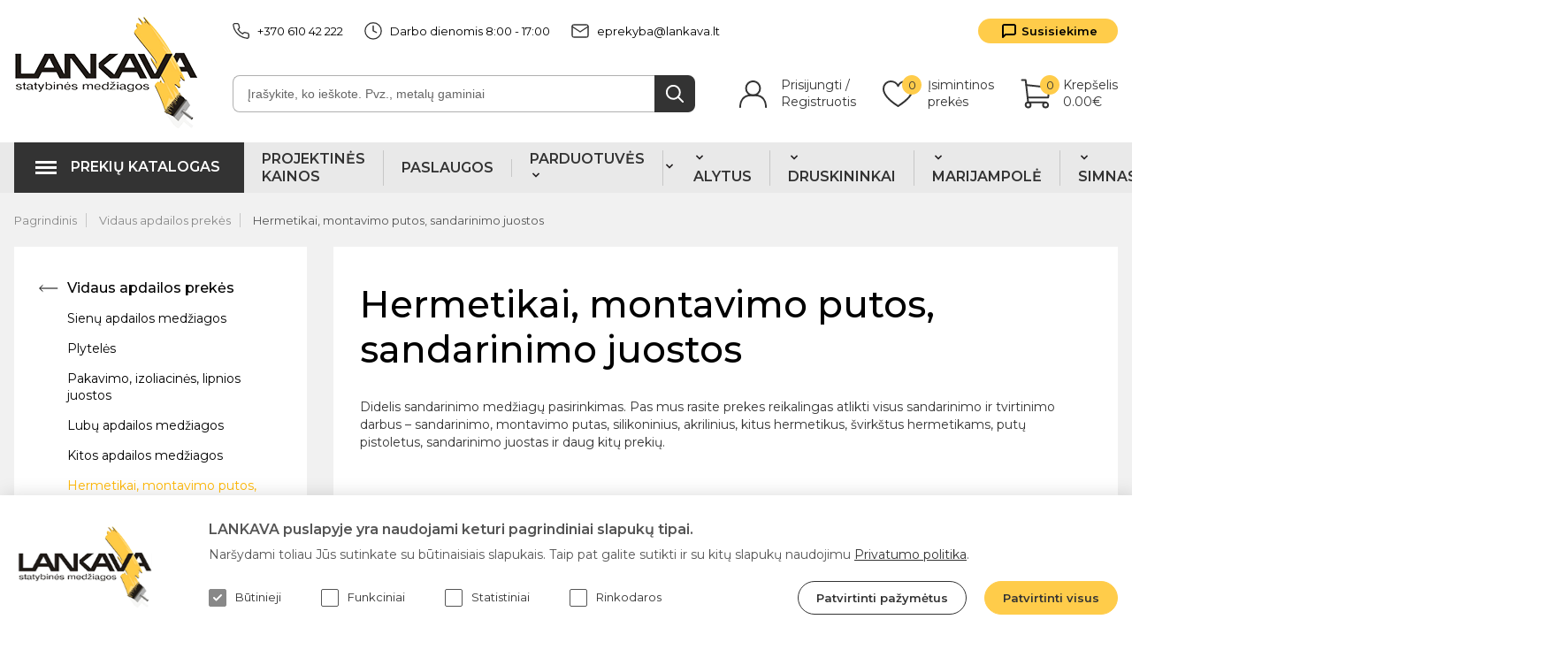

--- FILE ---
content_type: text/html; charset=utf-8
request_url: https://www.lankava.lt/vidaus-apdailos-prekes/hermetikai-montavimo-putos-sandarinimo-juostos
body_size: 41769
content:
<!DOCTYPE html>
<!--[if IE]><![endif]-->
<!--[if IE 8 ]><html dir="ltr" lang="lt" class="ie8"><![endif]-->
<!--[if IE 9 ]><html dir="ltr" lang="lt" class="ie9"><![endif]-->
<!--[if (gt IE 9)|!(IE)]><!-->
<html dir="ltr" lang="lt">
<!--<![endif]-->
<head><script>
    const popupId="new_cokies";
    function gtag() {
        dataLayer.push(arguments);
    }
    window.dataLayer = window.dataLayer || [];
    let e_cookies = {
        accept(e) {
            let t = new Date();
            t.setTime(t.getTime() + 31536e6), (document.cookie = "cookies=" + JSON.stringify(e) + "; expires=" + t.toGMTString() + "; path=/"), (this.acccepted = !0), (this.allowed = e), (this.close()), this.gtag(!0);
        },
        close() {
            if (document.getElementById(popupId)) {
                document.getElementById(popupId).style.display = "none";
            }
            this.onClose();
        },
        onClose() {},
        acceptAll() {
            this.accept(Object.values(this.types));
        },
        acceptSelected() {
            this.accept(this.selected);
        },
        accepted: !1,
        allowed: [],
        consentsOptions: [{"k":"analytics_storage","c":[2]},{"k":"ad_storage","c":[3]},{"k":"ad_user_data","c":[3]},{"k":"ad_personalization","c":[3]}],
        consents(e) {
            return this.consentsOptions
                .filter((t) => !e || t.c)
                .reduce((e, t) => ({ ...e, [t.k]: !t.c || this.a(t.c) ? "granted" : "denied" }), {});
        },
        init() {
            let e = `; ${document.cookie}`.split("; cookies=");
            2 === e.length && ((this.allowed = e.pop().split(";").shift()), (this.accepted = !0)),
                (window.onload = () => {
                    if (e_cookies.accepted) {
                        this.close();
                    } else {
                        if (document.getElementById(popupId)) {
                            document.getElementById(popupId).style.display = "block";
                        }
                    }
                }),
                this.gtag();
        },
        a(e) {
            if (e instanceof Array) {
                return e.some((e) => this.allowed.includes(e));
            }
            return this.allowed.includes(e);
        },
        select(e, t) {
            e.checked ? !1 === this.selected.includes(t) && this.selected.push(t) : (this.selected = this.selected.filter((e) => e !== t));
        },
        selected: [],
        types: { preferences: 1, statistics: 2, marketing: 3 },
        gtag: (e) => {
            gtag("consent", e ? "update" : "default", e_cookies.consents(e));
        },
    };
    e_cookies.init();
</script>

    <meta charset="UTF-8" />
  <meta name="viewport" content="width=device-width, initial-scale=1">
  <meta http-equiv="X-UA-Compatible" content="IE=edge">
  <title>silikonas akrilas ir kiti hermetikai | Lankava.lt</title>
  <meta property="og:title" content="silikonas akrilas ir kiti hermetikai | Lankava.lt" />
  <meta itemprop="name" content="silikonas akrilas ir kiti hermetikai | Lankava.lt" />
  <meta property="og:site_name" content="silikonas akrilas ir kiti hermetikai | Lankava.lt" />
  <base href="https://www.lankava.lt/" />
      <meta name="description" content="silikonas akrilas hermetikai" />
    <meta property="og:description" content="silikonas akrilas hermetikai" />
    <meta name="twitter:description" content="silikonas akrilas hermetikai" />
    <meta itemprop="description" content="silikonas akrilas hermetikai" />
        <meta property="og:url" content="https://www.lankava.lt/vidaus-apdailos-prekes/hermetikai-montavimo-putos-sandarinimo-juostos" />
  <meta name="twitter:url" content="https://www.lankava.lt/vidaus-apdailos-prekes/hermetikai-montavimo-putos-sandarinimo-juostos" />
  <meta itemprop="author" content="Lankava" />
  <meta property="og:type" content="shop" />
  <meta name="CERT-LT-verification" content="c110794f69522889aeb3c612dbcf0e0302c12e5721f292b9c3e4cbfbe7eaa810" />
  <script src="catalog/view/javascript/jquery/jquery-3.6.1.min.js" type="text/javascript"></script>
          <link href="https://www.lankava.lt/vidaus-apdailos-prekes/hermetikai-montavimo-putos-sandarinimo-juostos?page=2" rel="next" />
      <link href="https://www.lankava.lt/image/lankava_favicon.ico" rel="icon" />
      <link href="catalog/view/theme/lankava/style.css?v=0.0.47" rel="stylesheet">
  <link href="catalog/view/theme/lankava/back.css?v=0.0.47" rel="stylesheet">
  <meta name="verify-paysera" content="110f1f378ac6f392749c55dea765c47e">
    <!-- Google Tag Manager -->
  <script>
      (function(w,d,s,l,i){w[l]=w[l]||[];w[l].push({'gtm.start':
              new Date().getTime(),event:'gtm.js'});var f=d.getElementsByTagName(s)[0],
          j=d.createElement(s),dl=l!='dataLayer'?'&l='+l:'';j.async=true;j.src=
          'https://www.googletagmanager.com/gtm.js?id='+i+dl;f.parentNode.insertBefore(j,f);
      })(window,document,'script','dataLayer','GTM-NBRX2BN');
  </script>
  <!-- End Google Tag Manager -->

    <script>
  (function(i,s,o,g,r,a,m){i['GoogleAnalyticsObject']=r;i[r]=i[r]||function(){
    (i[r].q=i[r].q||[]).push(arguments)},i[r].l=1*new Date();a=s.createElement(o),
    m=s.getElementsByTagName(o)[0];a.async=1;a.src=g;m.parentNode.insertBefore(a,m)
  })(window,document,'script','//www.google-analytics.com/analytics.js','ga');

  let website_cookies = document.cookie.split(';');

  let cookies = [];

  for (let i = 0; i < website_cookies.length; i++) {
      cookies.push(website_cookies[i].split('=')[0].trim());
  }

  function getCookie(name) {
      const value = `; ${document.cookie}`;
      const parts = value.split(`; ${name}=`);
      if (parts.length === 2) return parts.pop().split(';').shift();
  }

     if (cookies.indexOf("gdpr_s") > 0 && cookies.indexOf("gdpr_r") > 0) {
      ga('create', 'UA-35881835-1', 'auto');
    } else {
      ga('create', 'UA-35881835-1', 'auto', {
        'anonymizeIp': true,
        'storage': 'none',
        'clientId': getCookie('OCSESSID')
      });
    }
    ga('send', 'pageview');
    ga('require', 'ecommerce');
</script>

<!-- Google tag (gtag.js) -->
<script async src="https://www.googletagmanager.com/gtag/js?id=G-2L8R09JEN0"></script>
<script>
  window.dataLayer = window.dataLayer || [];
  function gtag(){dataLayer.push(arguments);}
  gtag('js', new Date());

  gtag('config', 'G-2L8R09JEN0');
</script>
 <!-- Facebook Pixel Code -->
      <script>
        !function(f,b,e,v,n,t,s)
        {if(f.fbq)return;n=f.fbq=function(){n.callMethod?
        n.callMethod.apply(n,arguments):n.queue.push(arguments)};
        if(!f._fbq)f._fbq=n;n.push=n;n.loaded=!0;n.version='2.0';
        n.queue=[];t=b.createElement(e);t.async=!0;
        t.src=v;s=b.getElementsByTagName(e)[0];
        s.parentNode.insertBefore(t,s)}(window, document,'script',
        'https://connect.facebook.net/en_US/fbevents.js');

        fbq('consent', 'revoke');
fbq('init', '344820613191315');
        fbq('track', 'PageView');
      </script>
      <noscript><img height="1" width="1" style="display:none"
        src="https://www.facebook.com/tr?id=344820613191315&ev=PageView&noscript=1"
      /></noscript>
      <!-- End Facebook Pixel Code -->
  </head>
<body>
  <!-- Google Tag Manager (noscript) -->
  <noscript><iframe src="https://www.googletagmanager.com/ns.html?id=GTM-NBRX2BN" height="0" width="0" style="display:none;visibility:hidden"></iframe></noscript>
  <!-- End Google Tag Manager (noscript) -->
  <div class="body-wrap">
    <div class="header">
      <a href="https://www.lankava.lt/" title="Lankava"><img src="catalog/view/theme/lankava/images/lankava.svg" alt="Lankava" title="Lankava"></a>
      <!-- <div class="header_info"> -->
        <div class="header_info_top">
          <div class="header_info_top_left">
            <a href="tel:+370 610 42 222" title="Lankava +370 610 42 222"><img src="catalog/view/theme/lankava/images/phone.svg" alt="Lankava +370 610 42 222">+370 610 42 222</a>
            <p><img src="catalog/view/theme/lankava/images/clock.svg" alt="Darbo dienomis 8:00 - 17:00" title="Darbo dienomis 8:00 - 17:00">Darbo dienomis 8:00 - 17:00</p>
            <a href="mailto:eprekyba@lankava.lt" title="Lankava eprekyba@lankava.lt"><img src="catalog/view/theme/lankava/images/mail.svg" alt="Lankava eprekyba@lankava.lt">eprekyba@lankava.lt</a>
          </div>
            <a href="https://www.lankava.lt/kontaktai" class="header_info_top-btn contact_us" title="Susisiekime">Susisiekime</a>
        </div>
        <div class="header_info_bottom">
          
<div class="header_info_bottom-search" id="header-search">
  <input type="text" name="search" placeholder="Įrašykite, ko ieškote. Pvz., metalų gaminiai">
  <button type="button" id="search-top-btn"></button>
  <div class="header_info_bottom-search-popup" id="search_info">

  </div>
  <div id="loading-icon"></div>
</div>
          <div class="header_info_bottom-btns">
                    <div class="header_info_bottom-link" id="h-login">
            <p>Prisijungti /</p>
            <p>Registruotis</p>
            <div class="header_info_bottom-link-popup">
              <img class="header_info_bottom-link-popup-poly" src="catalog/view/theme/lankava/images/popup-poly.svg" alt="">
              <a href="https://www.lankava.lt/prisijungti" title="Prisijungti">Prisijungti</a>
              <a href="https://www.lankava.lt/facebook-login" title="Prisijungti su Facebook">Prisijungti su Facebook</a>
              <a href="https://www.lankava.lt/google-login" title="Prisijungti su Google">Prisijungti su Google</a>
                            <div class="header_info_bottom-link-popup-bottom">
                <a href="https://www.lankava.lt/registracija" title="Registruotis">Registruotis</a>
              </div>
            </div>
          </div>
                  <a href="https://www.lankava.lt/isimintinos-prekes" class="header_info_bottom-link wishlist_link">
            <p>Įsimintinos<br>prekės</p><span>0</span>
          </a>
          <div class="header_info_bottom-link" id="cart-header">
            <p>Krepšelis</p><p>0.00€</p><span>0</span>
<div class="header_info_bottom-link-popup">
  <img class="header_info_bottom-link-popup-poly" src="catalog/view/theme/lankava/images/popup-poly.svg" alt="" title="">
      <p class="text-center">Krepšelis yra tuščias!</p>
  </div>
          </div>
          <div class="burger">
            <input id="menu-toggle" type="checkbox" />
            <label class='menu-button-container' for="menu-toggle">
            <div class='menu-button'></div>
          </div>
        </div>
      </div>
    </div>
   <div class="meniu ">
  <div class="burger">
    <input id="menu-toggle1" type="checkbox" checked/>
    <label class='menu-button-container' for="menu-toggle1">
    <div class='menu-button'></div>
  </div>
  <div class="meniu_wrap">
    <nav>
      <ul>
        <li><button id="show_menu_btn" class="meniu_wrap-btn">Prekių katalogas</button>
                      <ul class="meniu_wrap-side-menu not_hp">
                              <li  class="has-children" ><a href="https://www.lankava.lt/elektros-prekes" title="Elektros prekės"><img src="https://www.lankava.lt/image/catalog/categories/Rozete.svg" alt="Elektros prekės" title="Elektros prekės">Elektros prekės</a>
                                      <ul class="meniu_wrap-side-menu-sub">
                                              <li class="meniu_wrap-side-menu-sub-block">
                          <ul class="meniu_wrap-side-menu-sub-block-inside">
                            <li><a href="https://www.lankava.lt/elektros-prekes/instaliacija-kistukiniai-lizdai-jungikliai-ir-kt" title="Instaliacija - kištukiniai lizdai, jungikliai ir kt.">Instaliacija - kištukiniai lizdai, jungikliai ir kt.</a></li>
                                                                                         <li><a href="https://www.lankava.lt/elektros-prekes/instaliacija-kistukiniai-lizdai-jungikliai-ir-kt/vilma-jungikliai-kistukiniai-lizdai" title="Vilma jungikliai, kištukiniai lizdai">Vilma jungikliai, kištukiniai lizdai</a></li>
                                                            <li><a href="https://www.lankava.lt/elektros-prekes/instaliacija-kistukiniai-lizdai-jungikliai-ir-kt/liregus-jungikliai-kistukiniai-lizdai-ir-kt" title="Liregus jungikliai, kištukiniai lizdai ir kt.">Liregus jungikliai, kištukiniai lizdai ir kt.</a></li>
                                                            <li><a href="https://www.lankava.lt/elektros-prekes/instaliacija-kistukiniai-lizdai-jungikliai-ir-kt/jung-jungikliai-kistukiniai-lizdai" title="Jung jungikliai, kištukiniai lizdai">Jung jungikliai, kištukiniai lizdai</a></li>
                                                            <li><a href="https://www.lankava.lt/elektros-prekes/instaliacija-kistukiniai-lizdai-jungikliai-ir-kt/bora-jungikliai-kistukiniai-lizdai" title="BORA jungikliai, kištukiniai lizdai">BORA jungikliai, kištukiniai lizdai</a></li>
                                                            <li><a href="https://www.lankava.lt/elektros-prekes/instaliacija-kistukiniai-lizdai-jungikliai-ir-kt/virstinkiniai-jungikliai-ir-kistukiniai-lizdai" title="Virštinkiniai jungikliai ir kištukiniai lizdai">Virštinkiniai jungikliai ir kištukiniai lizdai</a></li>
                                                            <li><a href="https://www.lankava.lt/elektros-prekes/instaliacija-kistukiniai-lizdai-jungikliai-ir-kt/duru-skambuciai" title="Durų skambučiai">Durų skambučiai</a></li>
                                                                                 </ul>
                       </li>
                                             <li class="meniu_wrap-side-menu-sub-block">
                          <ul class="meniu_wrap-side-menu-sub-block-inside">
                            <li><a href="https://www.lankava.lt/elektros-prekes/laidai-ir-kabeliai" title="Laidai ir kabeliai">Laidai ir kabeliai</a></li>
                                                                                         <li><a href="https://www.lankava.lt/elektros-prekes/laidai-ir-kabeliai/kabeliai-garsiakalbiams" title="Kabeliai garsiakalbiams">Kabeliai garsiakalbiams</a></li>
                                                            <li><a href="https://www.lankava.lt/elektros-prekes/laidai-ir-kabeliai/signalizacijos-kabeliai" title="Signalizacijos kabeliai">Signalizacijos kabeliai</a></li>
                                                            <li><a href="https://www.lankava.lt/elektros-prekes/laidai-ir-kabeliai/instaliaciniai-kabeliai" title="Instaliaciniai kabeliai">Instaliaciniai kabeliai</a></li>
                                                            <li><a href="https://www.lankava.lt/elektros-prekes/laidai-ir-kabeliai/elektros-laidai" title="Elektros laidai">Elektros laidai</a></li>
                                                            <li><a href="https://www.lankava.lt/elektros-prekes/laidai-ir-kabeliai/kompiuteriniai-ir-tv-kabeliai" title="Kompiuteriniai ir TV kabeliai">Kompiuteriniai ir TV kabeliai</a></li>
                                                            <li><a href="https://www.lankava.lt/elektros-prekes/laidai-ir-kabeliai/izoliacija-laidams-ir-kabeliams" title="Izoliacija laidams ir kabeliams">Izoliacija laidams ir kabeliams</a></li>
                                                            <li><a href="https://www.lankava.lt/elektros-prekes/laidai-ir-kabeliai/jungiamieji-hdmi-ir-usb-kabeliai" title="Jungiamieji HDMI ir USB kabeliai">Jungiamieji HDMI ir USB kabeliai</a></li>
                                                            <li><a href="https://www.lankava.lt/elektros-prekes/laidai-ir-kabeliai/kabeliu-priedai-jungtys" title="Kabelių priedai, jungtys">Kabelių priedai, jungtys</a></li>
                                                                                 </ul>
                       </li>
                                             <li class="meniu_wrap-side-menu-sub-block">
                          <ul class="meniu_wrap-side-menu-sub-block-inside">
                            <li><a href="https://www.lankava.lt/elektros-prekes/moduliniai-automatikos-komponentai" title="Moduliniai automatikos komponentai">Moduliniai automatikos komponentai</a></li>
                                                                                         <li><a href="https://www.lankava.lt/elektros-prekes/moduliniai-automatikos-komponentai/virsitampiu-apsauga" title="Viršįtampių apsauga">Viršįtampių apsauga</a></li>
                                                            <li><a href="https://www.lankava.lt/elektros-prekes/moduliniai-automatikos-komponentai/kontaktoriai" title="Kontaktoriai">Kontaktoriai</a></li>
                                                            <li><a href="https://www.lankava.lt/elektros-prekes/moduliniai-automatikos-komponentai/kirtikliai-synos" title="Kirtikliai, šynos">Kirtikliai, šynos</a></li>
                                                            <li><a href="https://www.lankava.lt/elektros-prekes/moduliniai-automatikos-komponentai/instaliaciniai-automatiniai-jungikliai" title="Instaliaciniai automatiniai jungikliai">Instaliaciniai automatiniai jungikliai</a></li>
                                                            <li><a href="https://www.lankava.lt/elektros-prekes/moduliniai-automatikos-komponentai/indikacines-lemputes" title="Indikacinės lemputės">Indikacinės lemputės</a></li>
                                                            <li><a href="https://www.lankava.lt/elektros-prekes/moduliniai-automatikos-komponentai/sroves-nuotekiu-reles" title="Srovės nuotėkių relės">Srovės nuotėkių relės</a></li>
                                                            <li><a href="https://www.lankava.lt/elektros-prekes/moduliniai-automatikos-komponentai/maitinimo-saltiniai-ikrovikliai" title="Maitinimo šaltiniai, įkrovikliai">Maitinimo šaltiniai, įkrovikliai</a></li>
                                                                                 </ul>
                       </li>
                                             <li class="meniu_wrap-side-menu-sub-block">
                          <ul class="meniu_wrap-side-menu-sub-block-inside">
                            <li><a href="https://www.lankava.lt/elektros-prekes/revizines-dureles" title="Revizinės durelės">Revizinės durelės</a></li>
                                                     </ul>
                       </li>
                                             <li class="meniu_wrap-side-menu-sub-block">
                          <ul class="meniu_wrap-side-menu-sub-block-inside">
                            <li><a href="https://www.lankava.lt/elektros-prekes/prailgintuvai-ilgikliai-rites" title="Prailgintuvai, ilgikliai ritės">Prailgintuvai, ilgikliai ritės</a></li>
                                                     </ul>
                       </li>
                                             <li class="meniu_wrap-side-menu-sub-block">
                          <ul class="meniu_wrap-side-menu-sub-block-inside">
                            <li><a href="https://www.lankava.lt/elektros-prekes/elektros-skydai-paskirstymo-dezes" title="Elektros skydai, paskirstymo dėžės">Elektros skydai, paskirstymo dėžės</a></li>
                                                     </ul>
                       </li>
                                             <li class="meniu_wrap-side-menu-sub-block">
                          <ul class="meniu_wrap-side-menu-sub-block-inside">
                            <li><a href="https://www.lankava.lt/elektros-prekes/instaliacines-medziagos-gofros-dezutes" title="Instaliacinės medžiagos, gofros, dėžutės">Instaliacinės medžiagos, gofros, dėžutės</a></li>
                                                                                         <li><a href="https://www.lankava.lt/elektros-prekes/instaliacines-medziagos-gofros-dezutes/lipnios-aiksteles" title="Lipnios aikštelės">Lipnios aikštelės</a></li>
                                                            <li><a href="https://www.lankava.lt/elektros-prekes/instaliacines-medziagos-gofros-dezutes/instaliaciniai-gofruoti-vamzdziai" title="Instaliaciniai gofruoti vamzdžiai">Instaliaciniai gofruoti vamzdžiai</a></li>
                                                            <li><a href="https://www.lankava.lt/elektros-prekes/instaliacines-medziagos-gofros-dezutes/instaliaciniai-kanalai" title="Instaliaciniai kanalai">Instaliaciniai kanalai</a></li>
                                                            <li><a href="https://www.lankava.lt/elektros-prekes/instaliacines-medziagos-gofros-dezutes/instaliacines-dezutes" title="Instaliacinės dėžutės">Instaliacinės dėžutės</a></li>
                                                            <li><a href="https://www.lankava.lt/elektros-prekes/instaliacines-medziagos-gofros-dezutes/kabeliu-sandarikliai" title="Kabelių sandarikliai">Kabelių sandarikliai</a></li>
                                                            <li><a href="https://www.lankava.lt/elektros-prekes/instaliacines-medziagos-gofros-dezutes/kistukai-lizdai" title="Kištukai, lizdai">Kištukai, lizdai</a></li>
                                                                                 </ul>
                       </li>
                                             <li class="meniu_wrap-side-menu-sub-block">
                          <ul class="meniu_wrap-side-menu-sub-block-inside">
                            <li><a href="https://www.lankava.lt/elektros-prekes/irankiai-elektrikui" title="Įrankiai elektrikui">Įrankiai elektrikui</a></li>
                                                     </ul>
                       </li>
                                             <li class="meniu_wrap-side-menu-sub-block">
                          <ul class="meniu_wrap-side-menu-sub-block-inside">
                            <li><a href="https://www.lankava.lt/elektros-prekes/elektros-skaitikliai" title="Elektros skaitikliai">Elektros skaitikliai</a></li>
                                                     </ul>
                       </li>
                                             <li class="meniu_wrap-side-menu-sub-block">
                          <ul class="meniu_wrap-side-menu-sub-block-inside">
                            <li><a href="https://www.lankava.lt/elektros-prekes/kontaktu-valikliai-tepalai-chemines-medziagos" title="Kontaktų valikliai, tepalai, cheminės medžiagos">Kontaktų valikliai, tepalai, cheminės medžiagos</a></li>
                                                     </ul>
                       </li>
                                             <li class="meniu_wrap-side-menu-sub-block">
                          <ul class="meniu_wrap-side-menu-sub-block-inside">
                            <li><a href="https://www.lankava.lt/elektros-prekes/testeriai-ir-multimetrai" title="Testeriai ir multimetrai, laikmačiai">Testeriai ir multimetrai, laikmačiai</a></li>
                                                     </ul>
                       </li>
                                             <li class="meniu_wrap-side-menu-sub-block">
                          <ul class="meniu_wrap-side-menu-sub-block-inside">
                            <li><a href="https://www.lankava.lt/elektros-prekes/suvirinimo-iranga-ir-reikmenys" title="Suvirinimo įranga ir reikmenys">Suvirinimo įranga ir reikmenys</a></li>
                                                                                         <li><a href="https://www.lankava.lt/elektros-prekes/suvirinimo-iranga-ir-reikmenys/suvirinimo-aparatai" title="Suvirinimo aparatai">Suvirinimo aparatai</a></li>
                                                            <li><a href="https://www.lankava.lt/elektros-prekes/suvirinimo-iranga-ir-reikmenys/ivairus-suvirinimo-reikmenys" title="Įvairūs suvirinimo reikmenys">Įvairūs suvirinimo reikmenys</a></li>
                                                            <li><a href="https://www.lankava.lt/elektros-prekes/suvirinimo-iranga-ir-reikmenys/degikliai-dujos" title="Degikliai, dujos">Degikliai, dujos</a></li>
                                                            <li><a href="https://www.lankava.lt/elektros-prekes/suvirinimo-iranga-ir-reikmenys/suvirintojo-skydeliai" title="Suvirintojo skydeliai">Suvirintojo skydeliai</a></li>
                                                            <li><a href="https://www.lankava.lt/elektros-prekes/suvirinimo-iranga-ir-reikmenys/suvirinimo-elektrodai-ir-viela" title="Suvirinimo elektrodai ir viela">Suvirinimo elektrodai ir viela</a></li>
                                                                                 </ul>
                       </li>
                                             <li class="meniu_wrap-side-menu-sub-block">
                          <ul class="meniu_wrap-side-menu-sub-block-inside">
                            <li><a href="https://www.lankava.lt/elektros-prekes/litavimo-reikmenys-ir-lituokliai" title="Litavimo reikmenys ir lituokliai">Litavimo reikmenys ir lituokliai</a></li>
                                                     </ul>
                       </li>
                                        </ul>
                                </li>
                             <li  class="has-children" ><a href="https://www.lankava.lt/statybines-medziagos" title="Statybinės medžiagos"><img src="https://www.lankava.lt/image/catalog/categories/Statybines.svg" alt="Statybinės medžiagos" title="Statybinės medžiagos">Statybinės medžiagos</a>
                                      <ul class="meniu_wrap-side-menu-sub">
                                              <li class="meniu_wrap-side-menu-sub-block">
                          <ul class="meniu_wrap-side-menu-sub-block-inside">
                            <li><a href="https://www.lankava.lt/statybines-medziagos/siltinimo-medziagos" title="Šiltinimo medžiagos">Šiltinimo medžiagos</a></li>
                                                                                         <li><a href="https://www.lankava.lt/statybines-medziagos/siltinimo-medziagos/putu-polistirolas" title="Putų polistirenas">Putų polistirenas</a></li>
                                                            <li><a href="https://www.lankava.lt/statybines-medziagos/siltinimo-medziagos/vata" title="Akmens vata">Akmens vata</a></li>
                                                                                 </ul>
                       </li>
                                             <li class="meniu_wrap-side-menu-sub-block">
                          <ul class="meniu_wrap-side-menu-sub-block-inside">
                            <li><a href="https://www.lankava.lt/statybines-medziagos/plokstes" title="Plokštės">Plokštės</a></li>
                                                                                         <li><a href="https://www.lankava.lt/statybines-medziagos/plokstes/gipso-kartono-plokstes" title="Gipso kartono plokštės">Gipso kartono plokštės</a></li>
                                                            <li><a href="https://www.lankava.lt/statybines-medziagos/plokstes/osb-plokstes" title="OSB plokštės">OSB plokštės</a></li>
                                                            <li><a href="https://www.lankava.lt/statybines-medziagos/plokstes/cdp-plokstes" title="CDP plokštės">CDP plokštės</a></li>
                                                            <li><a href="https://www.lankava.lt/statybines-medziagos/plokstes/mdp-plokstes" title="MDP plokštės">MDP plokštės</a></li>
                                                            <li><a href="https://www.lankava.lt/statybines-medziagos/plokstes/mpp-plokstes" title="MPP plokštės">MPP plokštės</a></li>
                                                            <li><a href="https://www.lankava.lt/statybines-medziagos/plokstes/fanera-mediniai-skydai" title="Fanera, mediniai skydai">Fanera, mediniai skydai</a></li>
                                                                                 </ul>
                       </li>
                                             <li class="meniu_wrap-side-menu-sub-block">
                          <ul class="meniu_wrap-side-menu-sub-block-inside">
                            <li><a href="https://www.lankava.lt/statybines-medziagos/profiliai" title="Profiliai">Profiliai</a></li>
                                                                                         <li><a href="https://www.lankava.lt/statybines-medziagos/profiliai/sienu-ir-lubu-profiliai-cd-ud-omega" title="Sienų ir lubų profiliai CD, UD, omega">Sienų ir lubų profiliai CD, UD, omega</a></li>
                                                            <li><a href="https://www.lankava.lt/statybines-medziagos/profiliai/pertvariniai-profiliai-cw-uw-ua" title="Pertvariniai profiliai CW, UW, UA">Pertvariniai profiliai CW, UW, UA</a></li>
                                                            <li><a href="https://www.lankava.lt/statybines-medziagos/profiliai/gkp-profiliu-montavimo-elementai" title="GKP profilių montavimo elementai">GKP profilių montavimo elementai</a></li>
                                                            <li><a href="https://www.lankava.lt/statybines-medziagos/profiliai/profiliai-fasado-siltinimui" title="Profiliai fasado šiltinimui">Profiliai fasado šiltinimui</a></li>
                                                            <li><a href="https://www.lankava.lt/statybines-medziagos/profiliai/glaistymo-tinkavimo-kampai-ir-profiliai" title="Glaistymo, tinkavimo kampai ir profiliai">Glaistymo, tinkavimo kampai ir profiliai</a></li>
                                                            <li><a href="https://www.lankava.lt/statybines-medziagos/profiliai/pakabinamu-lubu-profiliai" title="Pakabinamų lubų profiliai">Pakabinamų lubų profiliai</a></li>
                                                                                 </ul>
                       </li>
                                             <li class="meniu_wrap-side-menu-sub-block">
                          <ul class="meniu_wrap-side-menu-sub-block-inside">
                            <li><a href="https://www.lankava.lt/statybines-medziagos/trinkeles-borteliai" title="Trinkelės, borteliai">Trinkelės, borteliai</a></li>
                                                                                         <li><a href="https://www.lankava.lt/statybines-medziagos/trinkeles-borteliai/betonines-trinkeles" title="Betoninės trinkelės">Betoninės trinkelės</a></li>
                                                            <li><a href="https://www.lankava.lt/statybines-medziagos/trinkeles-borteliai/borteliai" title="Borteliai">Borteliai</a></li>
                                                            <li><a href="https://www.lankava.lt/statybines-medziagos/trinkeles-borteliai/klinkerines-trinkeles" title="Klinkerinės trinkelės">Klinkerinės trinkelės</a></li>
                                                                                 </ul>
                       </li>
                                             <li class="meniu_wrap-side-menu-sub-block">
                          <ul class="meniu_wrap-side-menu-sub-block-inside">
                            <li><a href="https://www.lankava.lt/statybines-medziagos/blokeliai" title="Blokeliai">Blokeliai</a></li>
                                                                                         <li><a href="https://www.lankava.lt/statybines-medziagos/blokeliai/keraminiai-blokeliai" title="Keraminiai blokeliai">Keraminiai blokeliai</a></li>
                                                            <li><a href="https://www.lankava.lt/statybines-medziagos/blokeliai/keramzitiniai-blokeliai" title="Keramzitiniai blokeliai">Keramzitiniai blokeliai</a></li>
                                                            <li><a href="https://www.lankava.lt/statybines-medziagos/blokeliai/silikatiniai-blokeliai" title="Silikatiniai blokeliai">Silikatiniai blokeliai</a></li>
                                                            <li><a href="https://www.lankava.lt/statybines-medziagos/blokeliai/akyto-betono-blokeliai-duju-silikato" title="Akyto betono blokeliai, dujų silikato">Akyto betono blokeliai, dujų silikato</a></li>
                                                            <li><a href="https://www.lankava.lt/statybines-medziagos/blokeliai/idiegti-klojiniai-pamatams" title="Idiegti klojiniai pamatams">Idiegti klojiniai pamatams</a></li>
                                                                                 </ul>
                       </li>
                                             <li class="meniu_wrap-side-menu-sub-block">
                          <ul class="meniu_wrap-side-menu-sub-block-inside">
                            <li><a href="https://www.lankava.lt/statybines-medziagos/plytos" title="Plytos">Plytos</a></li>
                                                                                         <li><a href="https://www.lankava.lt/statybines-medziagos/plytos/statybines-plytos" title="Statybinės plytos">Statybinės plytos</a></li>
                                                            <li><a href="https://www.lankava.lt/statybines-medziagos/plytos/apdailines-plytos" title="Apdailinės plytos">Apdailinės plytos</a></li>
                                                                                 </ul>
                       </li>
                                             <li class="meniu_wrap-side-menu-sub-block">
                          <ul class="meniu_wrap-side-menu-sub-block-inside">
                            <li><a href="https://www.lankava.lt/statybines-medziagos/misiniai" title="Mišiniai">Mišiniai</a></li>
                                                                                         <li><a href="https://www.lankava.lt/statybines-medziagos/misiniai/spec-misiniai" title="Spec. mišiniai">Spec. mišiniai</a></li>
                                                            <li><a href="https://www.lankava.lt/statybines-medziagos/misiniai/muro-misiniai" title="Mūro mišiniai">Mūro mišiniai</a></li>
                                                            <li><a href="https://www.lankava.lt/statybines-medziagos/misiniai/cementinis-ir-molio-tinkas" title="Cementinis ir molio tinkas">Cementinis ir molio tinkas</a></li>
                                                            <li><a href="https://www.lankava.lt/statybines-medziagos/misiniai/gipsinis-tinkas" title="Gipsinis tinkas">Gipsinis tinkas</a></li>
                                                            <li><a href="https://www.lankava.lt/statybines-medziagos/misiniai/gipsinis-glaistas" title="Gipsinis glaistas">Gipsinis glaistas</a></li>
                                                            <li><a href="https://www.lankava.lt/statybines-medziagos/misiniai/islyginamieji-misiniai" title="Išlyginamieji mišiniai">Išlyginamieji mišiniai</a></li>
                                                                                 </ul>
                       </li>
                                             <li class="meniu_wrap-side-menu-sub-block">
                          <ul class="meniu_wrap-side-menu-sub-block-inside">
                            <li><a href="https://www.lankava.lt/statybines-medziagos/cementas" title="Cementas">Cementas</a></li>
                                                     </ul>
                       </li>
                                             <li class="meniu_wrap-side-menu-sub-block">
                          <ul class="meniu_wrap-side-menu-sub-block-inside">
                            <li><a href="https://www.lankava.lt/statybines-medziagos/fasadiniai-ir-plyteliu-klijai" title="Fasadiniai ir plytelių klijai">Fasadiniai ir plytelių klijai</a></li>
                                                                                         <li><a href="https://www.lankava.lt/statybines-medziagos/fasadiniai-ir-plyteliu-klijai/plyteliu-klijai" title="Plytelių klijai">Plytelių klijai</a></li>
                                                            <li><a href="https://www.lankava.lt/statybines-medziagos/fasadiniai-ir-plyteliu-klijai/klijavimo-ir-armavimo-misiniai-fasado-siltinimui" title="Klijavimo ir armavimo mišiniai fasado šiltinimui">Klijavimo ir armavimo mišiniai fasado šiltinimui</a></li>
                                                                                 </ul>
                       </li>
                                             <li class="meniu_wrap-side-menu-sub-block">
                          <ul class="meniu_wrap-side-menu-sub-block-inside">
                            <li><a href="https://www.lankava.lt/statybines-medziagos/dekoratyviniai-tinkai" title="Dekoratyviniai tinkai">Dekoratyviniai tinkai</a></li>
                                                                                         <li><a href="https://www.lankava.lt/statybines-medziagos/dekoratyviniai-tinkai/dekoratyvinis-tinkas-topcolor" title="Dekoratyvinis tinkas TOPCOLOR">Dekoratyvinis tinkas TOPCOLOR</a></li>
                                                            <li><a href="https://www.lankava.lt/statybines-medziagos/dekoratyviniai-tinkai/dekoratyvinis-tinkas-caparol" title="Dekoratyvinis tinkas Caparol">Dekoratyvinis tinkas Caparol</a></li>
                                                            <li><a href="https://www.lankava.lt/statybines-medziagos/dekoratyviniai-tinkai/dekoratyvinis-tinkas-pro" title="Dekoratyvinis tinkas PRO">Dekoratyvinis tinkas PRO</a></li>
                                                            <li><a href="https://www.lankava.lt/statybines-medziagos/dekoratyviniai-tinkai/dekoratyvinis-tinkas-sakret" title="Dekoratyvinis tinkas SAKRET">Dekoratyvinis tinkas SAKRET</a></li>
                                                            <li><a href="https://www.lankava.lt/statybines-medziagos/dekoratyviniai-tinkai/profiliai-ir-tinkliukai-fasado-siltinimui" title="Profiliai ir tinkliukai fasado šiltinimui">Profiliai ir tinkliukai fasado šiltinimui</a></li>
                                                                                 </ul>
                       </li>
                                             <li class="meniu_wrap-side-menu-sub-block">
                          <ul class="meniu_wrap-side-menu-sub-block-inside">
                            <li><a href="https://www.lankava.lt/statybines-medziagos/statybine-chemija" title="Statybinė chemija">Statybinė chemija</a></li>
                                                                                         <li><a href="https://www.lankava.lt/statybines-medziagos/statybine-chemija/priessaltiniai-priedai" title="Prieššaltiniai priedai">Prieššaltiniai priedai</a></li>
                                                            <li><a href="https://www.lankava.lt/statybines-medziagos/statybine-chemija/plastifikatoriai" title="Plastifikatoriai">Plastifikatoriai</a></li>
                                                                                 </ul>
                       </li>
                                             <li class="meniu_wrap-side-menu-sub-block">
                          <ul class="meniu_wrap-side-menu-sub-block-inside">
                            <li><a href="https://www.lankava.lt/statybines-medziagos/stogo-dangos" title="Stogo dangos">Stogo dangos</a></li>
                                                                                         <li><a href="https://www.lankava.lt/statybines-medziagos/stogo-dangos/siferine-danga" title="Šiferis">Šiferis</a></li>
                                                            <li><a href="https://www.lankava.lt/statybines-medziagos/stogo-dangos/cerpine-danga" title="Čerpės">Čerpės</a></li>
                                                            <li><a href="https://www.lankava.lt/statybines-medziagos/stogo-dangos/stogines-izoliacines-pleveles" title="Stogo plėvelės">Stogo plėvelės</a></li>
                                                            <li><a href="https://www.lankava.lt/statybines-medziagos/stogo-dangos/lietaus-nuvedimo-sistemos" title="Lietaus nuvedimo sistemos">Lietaus nuvedimo sistemos</a></li>
                                                            <li><a href="https://www.lankava.lt/statybines-medziagos/stogo-dangos/rulonines-dangos" title="Ruloninė stogo danga">Ruloninė stogo danga</a></li>
                                                            <li><a href="https://www.lankava.lt/statybines-medziagos/stogo-dangos/polikarbonato-lakstai" title="Polikarbonato lakštai">Polikarbonato lakštai</a></li>
                                                            <li><a href="https://www.lankava.lt/statybines-medziagos/stogo-dangos/plienines-dangos" title="Plieninė stogo danga">Plieninė stogo danga</a></li>
                                                            <li><a href="https://www.lankava.lt/statybines-medziagos/stogo-dangos/stogo-priedai" title="Stogo priedai">Stogo priedai</a></li>
                                                            <li><a href="https://www.lankava.lt/statybines-medziagos/stogo-dangos/stoglangiai" title="Stoglangiai">Stoglangiai</a></li>
                                                            <li><a href="https://www.lankava.lt/statybines-medziagos/stogo-dangos/laiptai-i-palepe" title="Laiptai į palėpę">Laiptai į palėpę</a></li>
                                                                                 </ul>
                       </li>
                                             <li class="meniu_wrap-side-menu-sub-block">
                          <ul class="meniu_wrap-side-menu-sub-block-inside">
                            <li><a href="https://www.lankava.lt/statybines-medziagos/kaminai" title="Kaminai">Kaminai</a></li>
                                                                                         <li><a href="https://www.lankava.lt/statybines-medziagos/kaminai/kaminai-tona" title="Kaminai Tona">Kaminai Tona</a></li>
                                                            <li><a href="https://www.lankava.lt/statybines-medziagos/kaminai/kaminai-schiedel" title="Kaminai Schiedel">Kaminai Schiedel</a></li>
                                                            <li><a href="https://www.lankava.lt/statybines-medziagos/kaminai/kaminai-konekt" title="Kaminai Konekt">Kaminai Konekt</a></li>
                                                            <li><a href="https://www.lankava.lt/statybines-medziagos/kaminai/dumtraukiai-kaminu-ideklai-ir-kitos-detales" title="Dūmtraukiai, kaminų įdėklai ir kitos detalės">Dūmtraukiai, kaminų įdėklai ir kitos detalės</a></li>
                                                                                 </ul>
                       </li>
                                             <li class="meniu_wrap-side-menu-sub-block">
                          <ul class="meniu_wrap-side-menu-sub-block-inside">
                            <li><a href="https://www.lankava.lt/statybines-medziagos/hidroizoliacines-medziagos" title="Hidroizoliacinės medžiagos">Hidroizoliacinės medžiagos</a></li>
                                                                                         <li><a href="https://www.lankava.lt/statybines-medziagos/hidroizoliacines-medziagos/hidroizoliaciniai-kampai-juostos-manzetai" title="Hidroizoliaciniai kampai, juostos, manžetai">Hidroizoliaciniai kampai, juostos, manžetai</a></li>
                                                            <li><a href="https://www.lankava.lt/statybines-medziagos/hidroizoliacines-medziagos/hidroizoliacines-mastikos-ir-misiniai" title="Hidroizoliacinės mastikos ir mišiniai">Hidroizoliacinės mastikos ir mišiniai</a></li>
                                                            <li><a href="https://www.lankava.lt/statybines-medziagos/hidroizoliacines-medziagos/drenazines-membranos" title="Drenažinės membranos">Drenažinės membranos</a></li>
                                                                                 </ul>
                       </li>
                                             <li class="meniu_wrap-side-menu-sub-block">
                          <ul class="meniu_wrap-side-menu-sub-block-inside">
                            <li><a href="https://www.lankava.lt/statybines-medziagos/lietaus-nubegimo-sistemos" title="Lietaus nubėgimo sistemos">Lietaus nubėgimo sistemos</a></li>
                                                                                         <li><a href="https://www.lankava.lt/statybines-medziagos/lietaus-nubegimo-sistemos/sistemos-grindiniams" title="Sistemos grindiniams">Sistemos grindiniams</a></li>
                                                                                 </ul>
                       </li>
                                        </ul>
                                </li>
                             <li  class="has-children" ><a href="https://www.lankava.lt/medienos-gaminiai" title="Medienos gaminiai"><img src="https://www.lankava.lt/image/catalog/categories/Medienos.svg" alt="Medienos gaminiai" title="Medienos gaminiai">Medienos gaminiai</a>
                                      <ul class="meniu_wrap-side-menu-sub">
                                              <li class="meniu_wrap-side-menu-sub-block">
                          <ul class="meniu_wrap-side-menu-sub-block-inside">
                            <li><a href="https://www.lankava.lt/medienos-gaminiai/tasai" title="Tašai">Tašai</a></li>
                                                     </ul>
                       </li>
                                             <li class="meniu_wrap-side-menu-sub-block">
                          <ul class="meniu_wrap-side-menu-sub-block-inside">
                            <li><a href="https://www.lankava.lt/medienos-gaminiai/lentos-dailylente" title="Lentos, dailylentė">Lentos, dailylentė</a></li>
                                                     </ul>
                       </li>
                                             <li class="meniu_wrap-side-menu-sub-block">
                          <ul class="meniu_wrap-side-menu-sub-block-inside">
                            <li><a href="https://www.lankava.lt/medienos-gaminiai/mediniai-kampai-medines-juostos" title="Mediniai kampai, medinės juostos">Mediniai kampai, medinės juostos</a></li>
                                                     </ul>
                       </li>
                                             <li class="meniu_wrap-side-menu-sub-block">
                          <ul class="meniu_wrap-side-menu-sub-block-inside">
                            <li><a href="https://www.lankava.lt/medienos-gaminiai/lapuociu-dailylente" title="Lapuočių dailylentė">Lapuočių dailylentė</a></li>
                                                     </ul>
                       </li>
                                        </ul>
                                </li>
                             <li  class="has-children" ><a href="https://www.lankava.lt/metalu-gaminiai" title="Metalų gaminiai "><img src="https://www.lankava.lt/image/catalog/categories/Lankava_ikonos1.svg" alt="Metalų gaminiai " title="Metalų gaminiai ">Metalų gaminiai </a>
                                      <ul class="meniu_wrap-side-menu-sub">
                                              <li class="meniu_wrap-side-menu-sub-block">
                          <ul class="meniu_wrap-side-menu-sub-block-inside">
                            <li><a href="https://www.lankava.lt/metalu-gaminiai/kvadratiniai-ir-staciakampiai-vamzdziai" title="Kvadratiniai ir stačiakampiai vamzdžiai">Kvadratiniai ir stačiakampiai vamzdžiai</a></li>
                                                                                         <li><a href="https://www.lankava.lt/metalu-gaminiai/kvadratiniai-ir-staciakampiai-vamzdziai/staciakampiai-vamzdziai" title="Stačiakampiai vamzdžiai">Stačiakampiai vamzdžiai</a></li>
                                                            <li><a href="https://www.lankava.lt/metalu-gaminiai/kvadratiniai-ir-staciakampiai-vamzdziai/kvadratiniai-vamzdziai" title="Kvadratiniai vamzdžiai">Kvadratiniai vamzdžiai</a></li>
                                                                                 </ul>
                       </li>
                                             <li class="meniu_wrap-side-menu-sub-block">
                          <ul class="meniu_wrap-side-menu-sub-block-inside">
                            <li><a href="https://www.lankava.lt/metalu-gaminiai/kampuociai-juostos-strypai-sijos-loviai" title="Kampuočiai, juostos, strypai, sijos, loviai">Kampuočiai, juostos, strypai, sijos, loviai</a></li>
                                                                                         <li><a href="https://www.lankava.lt/metalu-gaminiai/kampuociai-juostos-strypai-sijos-loviai/kampuotis" title="Kampuotis">Kampuotis</a></li>
                                                            <li><a href="https://www.lankava.lt/metalu-gaminiai/kampuociai-juostos-strypai-sijos-loviai/plienines-juostos" title="Plieninės juostos">Plieninės juostos</a></li>
                                                            <li><a href="https://www.lankava.lt/metalu-gaminiai/kampuociai-juostos-strypai-sijos-loviai/metalo-loviai-metalo-sijos" title="Metalo loviai, metalo sijos">Metalo loviai, metalo sijos</a></li>
                                                            <li><a href="https://www.lankava.lt/metalu-gaminiai/kampuociai-juostos-strypai-sijos-loviai/apvalus-ir-kvadratiniai-strypai" title="Apvalūs ir kvadratiniai strypai">Apvalūs ir kvadratiniai strypai</a></li>
                                                            <li><a href="https://www.lankava.lt/metalu-gaminiai/kampuociai-juostos-strypai-sijos-loviai/sesiakampiai-strypai" title="Šešiakampiai strypai">Šešiakampiai strypai</a></li>
                                                                                 </ul>
                       </li>
                                             <li class="meniu_wrap-side-menu-sub-block">
                          <ul class="meniu_wrap-side-menu-sub-block-inside">
                            <li><a href="https://www.lankava.lt/metalu-gaminiai/apvalus-vamzdziai" title="Apvalūs vamzdžiai">Apvalūs vamzdžiai</a></li>
                                                                                         <li><a href="https://www.lankava.lt/metalu-gaminiai/apvalus-vamzdziai/vandens-duju-vamzdziai" title="Vandens-dujų vamzdžiai">Vandens-dujų vamzdžiai</a></li>
                                                            <li><a href="https://www.lankava.lt/metalu-gaminiai/apvalus-vamzdziai/plonasieniai-vamzdziai" title="Plonasieniai vamzdžiai">Plonasieniai vamzdžiai</a></li>
                                                            <li><a href="https://www.lankava.lt/metalu-gaminiai/apvalus-vamzdziai/elektra-virinti-vamzdziai" title="Elektra virinti vamzdžiai">Elektra virinti vamzdžiai</a></li>
                                                                                 </ul>
                       </li>
                                             <li class="meniu_wrap-side-menu-sub-block">
                          <ul class="meniu_wrap-side-menu-sub-block-inside">
                            <li><a href="https://www.lankava.lt/metalu-gaminiai/nerudijancio-plieno-gaminiai" title="Nerūdijančio plieno gaminiai">Nerūdijančio plieno gaminiai</a></li>
                                                                                         <li><a href="https://www.lankava.lt/metalu-gaminiai/nerudijancio-plieno-gaminiai/apvalus-nerudijancio-plieno-vamzdziai" title="Apvalūs nerūdijančio plieno vamzdžiai">Apvalūs nerūdijančio plieno vamzdžiai</a></li>
                                                            <li><a href="https://www.lankava.lt/metalu-gaminiai/nerudijancio-plieno-gaminiai/nerudijancio-plieno-lakstai" title="Nerūdijančio plieno lakštai">Nerūdijančio plieno lakštai</a></li>
                                                            <li><a href="https://www.lankava.lt/metalu-gaminiai/nerudijancio-plieno-gaminiai/kvadratiniai-nerudijancio-plieno-vamzdziai" title="Kvadratiniai nerūdijančio plieno vamzdžiai">Kvadratiniai nerūdijančio plieno vamzdžiai</a></li>
                                                            <li><a href="https://www.lankava.lt/metalu-gaminiai/nerudijancio-plieno-gaminiai/nerudijancio-plieno-strypai" title="Nerūdijančio plieno strypai">Nerūdijančio plieno strypai</a></li>
                                                            <li><a href="https://www.lankava.lt/metalu-gaminiai/nerudijancio-plieno-gaminiai/nerudijancio-plieno-kampuociai" title="Nerūdijančio plieno kampuočiai">Nerūdijančio plieno kampuočiai</a></li>
                                                            <li><a href="https://www.lankava.lt/metalu-gaminiai/nerudijancio-plieno-gaminiai/nerudijancio-plieno-juostos" title="Nerūdijančio plieno juostos">Nerūdijančio plieno juostos</a></li>
                                                                                 </ul>
                       </li>
                                             <li class="meniu_wrap-side-menu-sub-block">
                          <ul class="meniu_wrap-side-menu-sub-block-inside">
                            <li><a href="https://www.lankava.lt/metalu-gaminiai/aliuminio-gaminiai" title="Aliuminio gaminiai">Aliuminio gaminiai</a></li>
                                                                                         <li><a href="https://www.lankava.lt/metalu-gaminiai/aliuminio-gaminiai/aliuminio-juostos" title="Aliuminio juostos">Aliuminio juostos</a></li>
                                                            <li><a href="https://www.lankava.lt/metalu-gaminiai/aliuminio-gaminiai/kvadratiniai-ir-staciakampiai-aliuminio-vamzdziai" title="Kvadratiniai ir stačiakampiai aliuminio vamzdžiai">Kvadratiniai ir stačiakampiai aliuminio vamzdžiai</a></li>
                                                            <li><a href="https://www.lankava.lt/metalu-gaminiai/aliuminio-gaminiai/apvalus-aliuminio-vamzdziai" title="Apvalūs aliuminio vamzdžiai">Apvalūs aliuminio vamzdžiai</a></li>
                                                            <li><a href="https://www.lankava.lt/metalu-gaminiai/aliuminio-gaminiai/aliuminio-strypai" title="Aliuminio strypai">Aliuminio strypai</a></li>
                                                            <li><a href="https://www.lankava.lt/metalu-gaminiai/aliuminio-gaminiai/aliuminio-lakstai" title="Aliuminio lakštai">Aliuminio lakštai</a></li>
                                                            <li><a href="https://www.lankava.lt/metalu-gaminiai/aliuminio-gaminiai/aliuminio-u-profiliai" title="Aliuminio U profiliai">Aliuminio U profiliai</a></li>
                                                            <li><a href="https://www.lankava.lt/metalu-gaminiai/aliuminio-gaminiai/aliuminio-kampuociai" title="Aliuminio kampuočiai">Aliuminio kampuočiai</a></li>
                                                                                 </ul>
                       </li>
                                             <li class="meniu_wrap-side-menu-sub-block">
                          <ul class="meniu_wrap-side-menu-sub-block-inside">
                            <li><a href="https://www.lankava.lt/metalu-gaminiai/betonavimo-tinklai" title="Betonavimo tinklai">Betonavimo tinklai</a></li>
                                                                                         <li><a href="https://www.lankava.lt/metalu-gaminiai/betonavimo-tinklai/muro-armavimo-tinklas" title="Mūro armavimo tinklas">Mūro armavimo tinklas</a></li>
                                                            <li><a href="https://www.lankava.lt/metalu-gaminiai/betonavimo-tinklai/betono-armavimo-tinklas" title="Betono armavimo tinklas">Betono armavimo tinklas</a></li>
                                                                                 </ul>
                       </li>
                                             <li class="meniu_wrap-side-menu-sub-block">
                          <ul class="meniu_wrap-side-menu-sub-block-inside">
                            <li><a href="https://www.lankava.lt/metalu-gaminiai/armatura" title="Armatūra">Armatūra</a></li>
                                                     </ul>
                       </li>
                                             <li class="meniu_wrap-side-menu-sub-block">
                          <ul class="meniu_wrap-side-menu-sub-block-inside">
                            <li><a href="https://www.lankava.lt/metalu-gaminiai/ketaus-gaminiai" title="Ketaus gaminiai">Ketaus gaminiai</a></li>
                                                     </ul>
                       </li>
                                             <li class="meniu_wrap-side-menu-sub-block">
                          <ul class="meniu_wrap-side-menu-sub-block-inside">
                            <li><a href="https://www.lankava.lt/metalu-gaminiai/skardos-ir-plieniniai-lakstai" title="Skardos ir plieniniai lakštai">Skardos ir plieniniai lakštai</a></li>
                                                     </ul>
                       </li>
                                             <li class="meniu_wrap-side-menu-sub-block">
                          <ul class="meniu_wrap-side-menu-sub-block-inside">
                            <li><a href="https://www.lankava.lt/metalu-gaminiai/groteles-pakopos" title="Grotelės-pakopos">Grotelės-pakopos</a></li>
                                                                                         <li><a href="https://www.lankava.lt/metalu-gaminiai/groteles-pakopos/metalines-laiptu-pakopos" title="Metalinės laiptų pakopos">Metalinės laiptų pakopos</a></li>
                                                                                 </ul>
                       </li>
                                             <li class="meniu_wrap-side-menu-sub-block">
                          <ul class="meniu_wrap-side-menu-sub-block-inside">
                            <li><a href="https://www.lankava.lt/metalu-gaminiai/plieninis-lynas" title="Plieninis lynas">Plieninis lynas</a></li>
                                                                                         <li><a href="https://www.lankava.lt/metalu-gaminiai/plieninis-lynas/plastizuotas-lynas" title="Plastizuotas lynas">Plastizuotas lynas</a></li>
                                                            <li><a href="https://www.lankava.lt/metalu-gaminiai/plieninis-lynas/cinkuotas-lynas" title="Cinkuotas lynas">Cinkuotas lynas</a></li>
                                                            <li><a href="https://www.lankava.lt/metalu-gaminiai/plieninis-lynas/nerudijantis-lynas" title="Nerūdijantis lynas">Nerūdijantis lynas</a></li>
                                                                                 </ul>
                       </li>
                                             <li class="meniu_wrap-side-menu-sub-block">
                          <ul class="meniu_wrap-side-menu-sub-block-inside">
                            <li><a href="https://www.lankava.lt/metalu-gaminiai/kopecios" title="Kopėčios">Kopėčios</a></li>
                                                                                         <li><a href="https://www.lankava.lt/metalu-gaminiai/kopecios/medines-kopecios" title="Medinės kopėčios">Medinės kopėčios</a></li>
                                                            <li><a href="https://www.lankava.lt/metalu-gaminiai/kopecios/aliuminiai-stelazai" title="Aliuminiai stelažai">Aliuminiai stelažai</a></li>
                                                            <li><a href="https://www.lankava.lt/metalu-gaminiai/kopecios/aliumines-kopecios" title="Aliuminės kopėčios">Aliuminės kopėčios</a></li>
                                                                                 </ul>
                       </li>
                                             <li class="meniu_wrap-side-menu-sub-block">
                          <ul class="meniu_wrap-side-menu-sub-block-inside">
                            <li><a href="https://www.lankava.lt/metalu-gaminiai/dekoratyviniai-metalo-elementai-ir-ruosiniai" title="Dekoratyviniai metalo elementai ir ruošiniai">Dekoratyviniai metalo elementai ir ruošiniai</a></li>
                                                                                         <li><a href="https://www.lankava.lt/metalu-gaminiai/dekoratyviniai-metalo-elementai-ir-ruosiniai/strypai-vyriai-vartams" title="Strypai, vyriai vartams">Strypai, vyriai vartams</a></li>
                                                            <li><a href="https://www.lankava.lt/metalu-gaminiai/dekoratyviniai-metalo-elementai-ir-ruosiniai/dangteliai-dekoro-elementai" title="Dangteliai, dekoro elementai">Dangteliai, dekoro elementai</a></li>
                                                            <li><a href="https://www.lankava.lt/metalu-gaminiai/dekoratyviniai-metalo-elementai-ir-ruosiniai/antgaliai-stogeliai-ziedai" title="Antgaliai, stogeliai, žiedai">Antgaliai, stogeliai, žiedai</a></li>
                                                                                 </ul>
                       </li>
                                             <li class="meniu_wrap-side-menu-sub-block">
                          <ul class="meniu_wrap-side-menu-sub-block-inside">
                            <li><a href="https://www.lankava.lt/metalu-gaminiai/viela" title="Viela">Viela</a></li>
                                                     </ul>
                       </li>
                                             <li class="meniu_wrap-side-menu-sub-block">
                          <ul class="meniu_wrap-side-menu-sub-block-inside">
                            <li><a href="https://www.lankava.lt/metalu-gaminiai/kelimo-transportavimo-priemones" title="Kėlimo, transportavimo priemonės">Kėlimo, transportavimo priemonės</a></li>
                                                                                         <li><a href="https://www.lankava.lt/metalu-gaminiai/kelimo-transportavimo-priemones/tekstiliniai-kroviniu-kelimo-dirzai" title="Tekstiliniai krovinių kėlimo diržai">Tekstiliniai krovinių kėlimo diržai</a></li>
                                                            <li><a href="https://www.lankava.lt/metalu-gaminiai/kelimo-transportavimo-priemones/kelimo-kabliai" title="Kėlimo kabliai">Kėlimo kabliai</a></li>
                                                                                 </ul>
                       </li>
                                             <li class="meniu_wrap-side-menu-sub-block">
                          <ul class="meniu_wrap-side-menu-sub-block-inside">
                            <li><a href="https://www.lankava.lt/metalu-gaminiai/grandines" title="Grandinės">Grandinės</a></li>
                                                     </ul>
                       </li>
                                             <li class="meniu_wrap-side-menu-sub-block">
                          <ul class="meniu_wrap-side-menu-sub-block-inside">
                            <li><a href="https://www.lankava.lt/metalu-gaminiai/tvoros-tvoralentes-tinklai-tvoroms" title="Tvoros, tvoralentės, tinklai tvoroms">Tvoros, tvoralentės, tinklai tvoroms</a></li>
                                                                                         <li><a href="https://www.lankava.lt/metalu-gaminiai/tvoros-tvoralentes-tinklai-tvoroms/tvoru-tvirtinimo-elementai" title="Tvorų tvirtinimo elementai">Tvorų tvirtinimo elementai</a></li>
                                                            <li><a href="https://www.lankava.lt/metalu-gaminiai/tvoros-tvoralentes-tinklai-tvoroms/segmentines-tvoros-varteliai" title="Segmentinės tvoros, varteliai">Segmentinės tvoros, varteliai</a></li>
                                                            <li><a href="https://www.lankava.lt/metalu-gaminiai/tvoros-tvoralentes-tinklai-tvoroms/regztas-tinklas" title="Regztas tinklas">Regztas tinklas</a></li>
                                                            <li><a href="https://www.lankava.lt/metalu-gaminiai/tvoros-tvoralentes-tinklai-tvoroms/plastikiniai-tinklai-sodui" title="Plastikiniai tinklai sodui">Plastikiniai tinklai sodui</a></li>
                                                            <li><a href="https://www.lankava.lt/metalu-gaminiai/tvoros-tvoralentes-tinklai-tvoroms/virintas-tinklas" title="Virintas tinklas">Virintas tinklas</a></li>
                                                            <li><a href="https://www.lankava.lt/metalu-gaminiai/tvoros-tvoralentes-tinklai-tvoroms/skardines-tvoros" title="Skardinės tvoros">Skardinės tvoros</a></li>
                                                            <li><a href="https://www.lankava.lt/metalu-gaminiai/tvoros-tvoralentes-tinklai-tvoroms/austas-tinklas" title="Austas tinklas">Austas tinklas</a></li>
                                                            <li><a href="https://www.lankava.lt/metalu-gaminiai/tvoros-tvoralentes-tinklai-tvoroms/tvoru-stulpai" title="Tvorų stulpai">Tvorų stulpai</a></li>
                                                            <li><a href="https://www.lankava.lt/metalu-gaminiai/tvoros-tvoralentes-tinklai-tvoroms/vartu-automatika" title="Vartų automatika">Vartų automatika</a></li>
                                                                                 </ul>
                       </li>
                                             <li class="meniu_wrap-side-menu-sub-block">
                          <ul class="meniu_wrap-side-menu-sub-block-inside">
                            <li><a href="https://www.lankava.lt/metalu-gaminiai/technines-medziagos" title="Techninės medžiagos">Techninės medžiagos</a></li>
                                                                                         <li><a href="https://www.lankava.lt/metalu-gaminiai/technines-medziagos/polioksimetilenas-pom-c" title="Polioksimetilenas POM-C">Polioksimetilenas POM-C</a></li>
                                                                                 </ul>
                       </li>
                                             <li class="meniu_wrap-side-menu-sub-block">
                          <ul class="meniu_wrap-side-menu-sub-block-inside">
                            <li><a href="https://www.lankava.lt/metalu-gaminiai/plastikiniai-vamzdziu-dangteliai-kamsteliai" title="Plastikiniai vamzdžių dangteliai, kamšteliai">Plastikiniai vamzdžių dangteliai, kamšteliai</a></li>
                                                     </ul>
                       </li>
                                        </ul>
                                </li>
                             <li  class="has-children" ><a href="https://www.lankava.lt/tvirtinimo-detales" title="Tvirtinimo detalės"><img src="https://www.lankava.lt/image/catalog/categories/Tvirtinimo.svg" alt="Tvirtinimo detalės" title="Tvirtinimo detalės">Tvirtinimo detalės</a>
                                      <ul class="meniu_wrap-side-menu-sub">
                                              <li class="meniu_wrap-side-menu-sub-block">
                          <ul class="meniu_wrap-side-menu-sub-block-inside">
                            <li><a href="https://www.lankava.lt/tvirtinimo-detales/vamzdeliai-betonavimui" title="Vamzdeliai betonavimui">Vamzdeliai betonavimui</a></li>
                                                     </ul>
                       </li>
                                             <li class="meniu_wrap-side-menu-sub-block">
                          <ul class="meniu_wrap-side-menu-sub-block-inside">
                            <li><a href="https://www.lankava.lt/tvirtinimo-detales/metaliniai-kampai-balkiu-atramos-gegniu-sujungimai" title="Metaliniai kampai, balkių atramos, gegnių sujungimai">Metaliniai kampai, balkių atramos, gegnių sujungimai</a></li>
                                                                                         <li><a href="https://www.lankava.lt/tvirtinimo-detales/metaliniai-kampai-balkiu-atramos-gegniu-sujungimai/betonuojami-stulpo-laikikliai" title="Betonuojami stulpo laikikliai">Betonuojami stulpo laikikliai</a></li>
                                                            <li><a href="https://www.lankava.lt/tvirtinimo-detales/metaliniai-kampai-balkiu-atramos-gegniu-sujungimai/balkiu-atramos176020" title="Balkių atramos">Balkių atramos</a></li>
                                                            <li><a href="https://www.lankava.lt/tvirtinimo-detales/metaliniai-kampai-balkiu-atramos-gegniu-sujungimai/sustiprinti-metaliniai-kampai" title="Sustiprinti metaliniai kampai">Sustiprinti metaliniai kampai</a></li>
                                                            <li><a href="https://www.lankava.lt/tvirtinimo-detales/metaliniai-kampai-balkiu-atramos-gegniu-sujungimai/ploksti-kampai" title="Plokšti kampai">Plokšti kampai</a></li>
                                                            <li><a href="https://www.lankava.lt/tvirtinimo-detales/metaliniai-kampai-balkiu-atramos-gegniu-sujungimai/ploksteliu-kampai" title="Plokštelių kampai">Plokštelių kampai</a></li>
                                                            <li><a href="https://www.lankava.lt/tvirtinimo-detales/metaliniai-kampai-balkiu-atramos-gegniu-sujungimai/atraminiai-kampai-atramos" title="Atraminiai kampai, atramos">Atraminiai kampai, atramos</a></li>
                                                            <li><a href="https://www.lankava.lt/tvirtinimo-detales/metaliniai-kampai-balkiu-atramos-gegniu-sujungimai/isukami-ikalami-poliai-pamatams" title="Įsukami / įkalami poliai pamatams">Įsukami / įkalami poliai pamatams</a></li>
                                                            <li><a href="https://www.lankava.lt/tvirtinimo-detales/metaliniai-kampai-balkiu-atramos-gegniu-sujungimai/gegniu-sujungimai" title="Gegnių sujungimai">Gegnių sujungimai</a></li>
                                                                                 </ul>
                       </li>
                                             <li class="meniu_wrap-side-menu-sub-block">
                          <ul class="meniu_wrap-side-menu-sub-block-inside">
                            <li><a href="https://www.lankava.lt/tvirtinimo-detales/medsraigciai-savisriegiai-savigreziai" title="Medsraigčiai, savisriegiai, savigręžiai">Medsraigčiai, savisriegiai, savigręžiai</a></li>
                                                                                         <li><a href="https://www.lankava.lt/tvirtinimo-detales/medsraigciai-savisriegiai-savigreziai/medsraigciai-wkret-met" title="Medsraigčiai Wkret-met">Medsraigčiai Wkret-met</a></li>
                                                            <li><a href="https://www.lankava.lt/tvirtinimo-detales/medsraigciai-savisriegiai-savigreziai/medsraigciai-prx-ileidziama-torx-galva" title="Medsraigčiai PRX įleidžiama TORX galva">Medsraigčiai PRX įleidžiama TORX galva</a></li>
                                                            <li><a href="https://www.lankava.lt/tvirtinimo-detales/medsraigciai-savisriegiai-savigreziai/medsraigciai-gipso-plokstems-i-medi" title="Medsraigčiai gipso plokštėms į medį">Medsraigčiai gipso plokštėms į medį</a></li>
                                                            <li><a href="https://www.lankava.lt/tvirtinimo-detales/medsraigciai-savisriegiai-savigreziai/medsraigciai-gipso-plokstems-i-metala" title="Medsraigčiai gipso plokštėms į metalą">Medsraigčiai gipso plokštėms į metalą</a></li>
                                                            <li><a href="https://www.lankava.lt/tvirtinimo-detales/medsraigciai-savisriegiai-savigreziai/medsraigciai-osb-ploksciu-tvirtinimui" title="Medsraigčiai OSB plokščių tvirtinimui">Medsraigčiai OSB plokščių tvirtinimui</a></li>
                                                            <li><a href="https://www.lankava.lt/tvirtinimo-detales/medsraigciai-savisriegiai-savigreziai/medsraigciai-essve" title="Medsraigčiai ESSVE">Medsraigčiai ESSVE</a></li>
                                                            <li><a href="https://www.lankava.lt/tvirtinimo-detales/medsraigciai-savisriegiai-savigreziai/medsraigciai-spax" title="Medsraigčiai SPAX">Medsraigčiai SPAX</a></li>
                                                            <li><a href="https://www.lankava.lt/tvirtinimo-detales/medsraigciai-savisriegiai-savigreziai/medsraigciai-din571-sukami-raktu" title="Medsraigčiai DIN571 sukami raktu">Medsraigčiai DIN571 sukami raktu</a></li>
                                                            <li><a href="https://www.lankava.lt/tvirtinimo-detales/medsraigciai-savisriegiai-savigreziai/savisriegiai-s76" title="Savisriegiai S76">Savisriegiai S76</a></li>
                                                            <li><a href="https://www.lankava.lt/tvirtinimo-detales/medsraigciai-savisriegiai-savigreziai/savisriegiai-i-metala-ly" title="Savisriegiai į metalą LY">Savisriegiai į metalą LY</a></li>
                                                            <li><a href="https://www.lankava.lt/tvirtinimo-detales/medsraigciai-savisriegiai-savigreziai/savigreziai-i-metala-su-grazteliu-lyg" title="Savigręžiai į metalą su grąžteliu LYG">Savigręžiai į metalą su grąžteliu LYG</a></li>
                                                            <li><a href="https://www.lankava.lt/tvirtinimo-detales/medsraigciai-savisriegiai-savigreziai/savisriegiai-i-metala-fosfatuoti" title="Savisriegiai į metalą fosfatuoti">Savisriegiai į metalą fosfatuoti</a></li>
                                                            <li><a href="https://www.lankava.lt/tvirtinimo-detales/medsraigciai-savisriegiai-savigreziai/savisriegiai-i-medi" title="Savisriegiai į medį">Savisriegiai į medį</a></li>
                                                            <li><a href="https://www.lankava.lt/tvirtinimo-detales/medsraigciai-savisriegiai-savigreziai/savisriegiai-i-metala-spalvoti" title="Savisriegiai į metalą spalvoti">Savisriegiai į metalą spalvoti</a></li>
                                                            <li><a href="https://www.lankava.lt/tvirtinimo-detales/medsraigciai-savisriegiai-savigreziai/medsraigciai-padidinta-galva" title="Medsraigčiai padidinta galva">Medsraigčiai padidinta galva</a></li>
                                                            <li><a href="https://www.lankava.lt/tvirtinimo-detales/medsraigciai-savisriegiai-savigreziai/sraigtai-betonui" title="Sraigtai betonui">Sraigtai betonui</a></li>
                                                            <li><a href="https://www.lankava.lt/tvirtinimo-detales/medsraigciai-savisriegiai-savigreziai/medsraigciai-grindims" title="Medsraigčiai grindims">Medsraigčiai grindims</a></li>
                                                            <li><a href="https://www.lankava.lt/tvirtinimo-detales/medsraigciai-savisriegiai-savigreziai/nerudijancio-plieno-medsraigciai-a2" title="Nerūdijančio plieno medsraigčiai A2">Nerūdijančio plieno medsraigčiai A2</a></li>
                                                            <li><a href="https://www.lankava.lt/tvirtinimo-detales/medsraigciai-savisriegiai-savigreziai/medsraigciai-pz-galvute-geltoni-balti" title="Medsraigčiai PZ galvute geltoni/balti">Medsraigčiai PZ galvute geltoni/balti</a></li>
                                                            <li><a href="https://www.lankava.lt/tvirtinimo-detales/medsraigciai-savisriegiai-savigreziai/sraigtai-kampams" title="Sraigtai kampams">Sraigtai kampams</a></li>
                                                            <li><a href="https://www.lankava.lt/tvirtinimo-detales/medsraigciai-savisriegiai-savigreziai/savisriegiai-din-7504" title="Savisriegiai DIN 7504">Savisriegiai DIN 7504</a></li>
                                                            <li><a href="https://www.lankava.lt/tvirtinimo-detales/medsraigciai-savisriegiai-savigreziai/savisriegiai-din7981" title="Savisriegiai DIN7981">Savisriegiai DIN7981</a></li>
                                                            <li><a href="https://www.lankava.lt/tvirtinimo-detales/medsraigciai-savisriegiai-savigreziai/medsraigciai-baldinei-plokstei" title="Medsraigčiai baldinei plokštei">Medsraigčiai baldinei plokštei</a></li>
                                                            <li><a href="https://www.lankava.lt/tvirtinimo-detales/medsraigciai-savisriegiai-savigreziai/niveliavimo-sraigtai-jd" title="Niveliavimo sraigtai JD">Niveliavimo sraigtai JD</a></li>
                                                            <li><a href="https://www.lankava.lt/tvirtinimo-detales/medsraigciai-savisriegiai-savigreziai/savisriegiai-din7976" title="Savisriegiai DIN7976">Savisriegiai DIN7976</a></li>
                                                                                 </ul>
                       </li>
                                             <li class="meniu_wrap-side-menu-sub-block">
                          <ul class="meniu_wrap-side-menu-sub-block-inside">
                            <li><a href="https://www.lankava.lt/tvirtinimo-detales/tvirtinimo-dirzeliai-ir-dirzeliu-laikikliai" title="Tvirtinimo dirželiai ir dirželių laikikliai">Tvirtinimo dirželiai ir dirželių laikikliai</a></li>
                                                                                         <li><a href="https://www.lankava.lt/tvirtinimo-detales/tvirtinimo-dirzeliai-ir-dirzeliu-laikikliai/tvirtinimo-dirzeliu-laikikliai" title="Tvirtinimo dirželių laikikliai">Tvirtinimo dirželių laikikliai</a></li>
                                                            <li><a href="https://www.lankava.lt/tvirtinimo-detales/tvirtinimo-dirzeliai-ir-dirzeliu-laikikliai/tvirtinimo-dirzeliai" title="Tvirtinimo dirželiai">Tvirtinimo dirželiai</a></li>
                                                                                 </ul>
                       </li>
                                             <li class="meniu_wrap-side-menu-sub-block">
                          <ul class="meniu_wrap-side-menu-sub-block-inside">
                            <li><a href="https://www.lankava.lt/tvirtinimo-detales/stoginiai-savisriegiai123320" title="Stoginiai savisriegiai">Stoginiai savisriegiai</a></li>
                                                                                         <li><a href="https://www.lankava.lt/tvirtinimo-detales/stoginiai-savisriegiai123320/spalvoti-stoginiai-savisriegiai-4-8x19" title="Spalvoti stoginiai savisriegiai 4,8x19">Spalvoti stoginiai savisriegiai 4,8x19</a></li>
                                                            <li><a href="https://www.lankava.lt/tvirtinimo-detales/stoginiai-savisriegiai123320/spalvoti-stoginiai-savisriegiai-4-8x28" title="Spalvoti stoginiai savisriegiai 4,8x28">Spalvoti stoginiai savisriegiai 4,8x28</a></li>
                                                            <li><a href="https://www.lankava.lt/tvirtinimo-detales/stoginiai-savisriegiai123320/spalvoti-stoginiai-savisriegiai-4-8x35" title="Spalvoti stoginiai savisriegiai 4,8x35">Spalvoti stoginiai savisriegiai 4,8x35</a></li>
                                                            <li><a href="https://www.lankava.lt/tvirtinimo-detales/stoginiai-savisriegiai123320/spalvoti-stoginiai-savisriegiai-4-8x50" title="Spalvoti stoginiai savisriegiai 4,8x50">Spalvoti stoginiai savisriegiai 4,8x50</a></li>
                                                            <li><a href="https://www.lankava.lt/tvirtinimo-detales/stoginiai-savisriegiai123320/spalvoti-stoginiai-savisriegiai-4-8x80-ir-4-8x100" title="Spalvoti stoginiai savisriegiai 4,8x80 ir 4,8x100">Spalvoti stoginiai savisriegiai 4,8x80 ir 4,8x100</a></li>
                                                            <li><a href="https://www.lankava.lt/tvirtinimo-detales/stoginiai-savisriegiai123320/spalvoti-stoginiai-savisriegiai-5-5x80-ir-5-5x100" title="Spalvoti stoginiai savisriegiai 5,5x80 ir 5,5x100">Spalvoti stoginiai savisriegiai 5,5x80 ir 5,5x100</a></li>
                                                            <li><a href="https://www.lankava.lt/tvirtinimo-detales/stoginiai-savisriegiai123320/cinkuoti-stoginiai-savisriegiai" title="Cinkuoti stoginiai savisriegiai">Cinkuoti stoginiai savisriegiai</a></li>
                                                                                 </ul>
                       </li>
                                             <li class="meniu_wrap-side-menu-sub-block">
                          <ul class="meniu_wrap-side-menu-sub-block-inside">
                            <li><a href="https://www.lankava.lt/tvirtinimo-detales/srieginiai-strypai" title="Srieginiai strypai">Srieginiai strypai</a></li>
                                                                                         <li><a href="https://www.lankava.lt/tvirtinimo-detales/srieginiai-strypai/srieginiai-strypai-din975-4-6-klase-1m-ir-2m-ilgio" title="Srieginiai strypai DIN975 4.6 klasė, 1m ir 2m ilgio">Srieginiai strypai DIN975 4.6 klasė, 1m ir 2m ilgio</a></li>
                                                            <li><a href="https://www.lankava.lt/tvirtinimo-detales/srieginiai-strypai/srieginiai-strypai-din975-8-8-klase" title="Srieginiai strypai DIN975 8.8 klasė">Srieginiai strypai DIN975 8.8 klasė</a></li>
                                                            <li><a href="https://www.lankava.lt/tvirtinimo-detales/srieginiai-strypai/srieginiai-strypai-din975-10-9-klase" title="Srieginiai strypai DIN975 10.9 klasė">Srieginiai strypai DIN975 10.9 klasė</a></li>
                                                            <li><a href="https://www.lankava.lt/tvirtinimo-detales/srieginiai-strypai/nerudijancio-plieno-srieginiai-strypai" title="Nerūdijančio plieno srieginiai strypai">Nerūdijančio plieno srieginiai strypai</a></li>
                                                            <li><a href="https://www.lankava.lt/tvirtinimo-detales/srieginiai-strypai/trapeciniai-strypai" title="Trapeciniai strypai">Trapeciniai strypai</a></li>
                                                            <li><a href="https://www.lankava.lt/tvirtinimo-detales/srieginiai-strypai/srieginiai-strypai-su-plokstele" title="Srieginiai strypai su plokštele">Srieginiai strypai su plokštele</a></li>
                                                            <li><a href="https://www.lankava.lt/tvirtinimo-detales/srieginiai-strypai/pjaustyti-srieginiai-strypeliai" title="Pjaustyti srieginiai strypeliai">Pjaustyti srieginiai strypeliai</a></li>
                                                                                 </ul>
                       </li>
                                             <li class="meniu_wrap-side-menu-sub-block">
                          <ul class="meniu_wrap-side-menu-sub-block-inside">
                            <li><a href="https://www.lankava.lt/tvirtinimo-detales/ankeriai" title="Ankeriai">Ankeriai</a></li>
                                                                                         <li><a href="https://www.lankava.lt/tvirtinimo-detales/ankeriai/tvirtinimas-gipso-kartono-plokstese" title="Tvirtinimas gipso kartono plokštėse">Tvirtinimas gipso kartono plokštėse</a></li>
                                                            <li><a href="https://www.lankava.lt/tvirtinimo-detales/ankeriai/vinys-ankeriai-greitvines-ivarai" title="Vinys - ankeriai, greitvinės, įvarai">Vinys - ankeriai, greitvinės, įvarai</a></li>
                                                            <li><a href="https://www.lankava.lt/tvirtinimo-detales/ankeriai/ankeriai-su-kilpa-ankeriai-su-kabliu" title="Ankeriai su kilpa, ankeriai su kabliu">Ankeriai su kilpa, ankeriai su kabliu</a></li>
                                                            <li><a href="https://www.lankava.lt/tvirtinimo-detales/ankeriai/remu-ankeriai-lo" title="Rėmų ankeriai LO">Rėmų ankeriai LO</a></li>
                                                            <li><a href="https://www.lankava.lt/tvirtinimo-detales/ankeriai/pleistiniai-inkarai-s-ka" title="Pleištiniai inkarai S-KA">Pleištiniai inkarai S-KA</a></li>
                                                            <li><a href="https://www.lankava.lt/tvirtinimo-detales/ankeriai/rankoviniai-ankeriai-su-varztu-verzle" title="Rankoviniai ankeriai su varžtu/veržle">Rankoviniai ankeriai su varžtu/veržle</a></li>
                                                                                 </ul>
                       </li>
                                             <li class="meniu_wrap-side-menu-sub-block">
                          <ul class="meniu_wrap-side-menu-sub-block-inside">
                            <li><a href="https://www.lankava.lt/tvirtinimo-detales/kaisciai-smeiges" title="Kaiščiai, smeigės">Kaiščiai, smeigės</a></li>
                                                                                         <li><a href="https://www.lankava.lt/tvirtinimo-detales/kaisciai-smeiges/kaisciai" title="Kaiščiai">Kaiščiai</a></li>
                                                            <li><a href="https://www.lankava.lt/tvirtinimo-detales/kaisciai-smeiges/kaisciai-su-medsraigciais" title="Kaiščiai su medsraigčiais">Kaiščiai su medsraigčiais</a></li>
                                                            <li><a href="https://www.lankava.lt/tvirtinimo-detales/kaisciai-smeiges/smeiges164220" title="Smeigės">Smeigės</a></li>
                                                            <li><a href="https://www.lankava.lt/tvirtinimo-detales/kaisciai-smeiges/mediniai-dygiai" title="Mediniai dygiai">Mediniai dygiai</a></li>
                                                                                 </ul>
                       </li>
                                             <li class="meniu_wrap-side-menu-sub-block">
                          <ul class="meniu_wrap-side-menu-sub-block-inside">
                            <li><a href="https://www.lankava.lt/tvirtinimo-detales/cheminis-tvirtinimas" title="Cheminis tvirtinimas">Cheminis tvirtinimas</a></li>
                                                     </ul>
                       </li>
                                             <li class="meniu_wrap-side-menu-sub-block">
                          <ul class="meniu_wrap-side-menu-sub-block-inside">
                            <li><a href="https://www.lankava.lt/tvirtinimo-detales/termoizoliaciniu-medziagu-kaisciai-smeiges" title="Termoizoliacinių medžiagų kaiščiai (smeigės)">Termoizoliacinių medžiagų kaiščiai (smeigės)</a></li>
                                                                                         <li><a href="https://www.lankava.lt/tvirtinimo-detales/termoizoliaciniu-medziagu-kaisciai-smeiges/mazo-pletimosi-kaisciai-su-metaline-vinimi" title="Mažo plėtimosi kaiščiai su metaline vinimi">Mažo plėtimosi kaiščiai su metaline vinimi</a></li>
                                                            <li><a href="https://www.lankava.lt/tvirtinimo-detales/termoizoliaciniu-medziagu-kaisciai-smeiges/padidinto-pletimosi-kaisciai-su-metaline-vinimi" title="Padidinto plėtimosi kaiščiai su metaline vinimi">Padidinto plėtimosi kaiščiai su metaline vinimi</a></li>
                                                            <li><a href="https://www.lankava.lt/tvirtinimo-detales/termoizoliaciniu-medziagu-kaisciai-smeiges/termoizoliaciniai-kaisciai-su-plastikine-vinimi" title="Termoizoliaciniai kaiščiai su plastikine vinimi">Termoizoliaciniai kaiščiai su plastikine vinimi</a></li>
                                                            <li><a href="https://www.lankava.lt/tvirtinimo-detales/termoizoliaciniu-medziagu-kaisciai-smeiges/kitos-termoizoliaciniu-medziagu-tvirtinimo-detales" title="Kitos termoizoliacinių medžiagų tvirtinimo detalės">Kitos termoizoliacinių medžiagų tvirtinimo detalės</a></li>
                                                                                 </ul>
                       </li>
                                             <li class="meniu_wrap-side-menu-sub-block">
                          <ul class="meniu_wrap-side-menu-sub-block-inside">
                            <li><a href="https://www.lankava.lt/tvirtinimo-detales/kniedes170120" title="Kniedės">Kniedės</a></li>
                                                                                         <li><a href="https://www.lankava.lt/tvirtinimo-detales/kniedes170120/uzplakamos-aliuminines-kniedes-din660" title="Užplakamos aliumininės kniedės DIN660">Užplakamos aliumininės kniedės DIN660</a></li>
                                                            <li><a href="https://www.lankava.lt/tvirtinimo-detales/kniedes170120/kniedes-sst-plienas-plienas" title="Kniedės SST plienas/plienas">Kniedės SST plienas/plienas</a></li>
                                                            <li><a href="https://www.lankava.lt/tvirtinimo-detales/kniedes170120/kniedes-aliuminis-plienas-padidinta-galva" title="Kniedės aliuminis/plienas padidinta galva">Kniedės aliuminis/plienas padidinta galva</a></li>
                                                            <li><a href="https://www.lankava.lt/tvirtinimo-detales/kniedes170120/kniedes-3-2x8-aliuminis-plienas-spalvotos" title="Kniedės 3.2x8 aliuminis/plienas spalvotos">Kniedės 3.2x8 aliuminis/plienas spalvotos</a></li>
                                                            <li><a href="https://www.lankava.lt/tvirtinimo-detales/kniedes170120/uzplakamos-plienines-kniedes-din660" title="Užplakamos plieninės kniedės DIN660">Užplakamos plieninės kniedės DIN660</a></li>
                                                            <li><a href="https://www.lankava.lt/tvirtinimo-detales/kniedes170120/kniedes-4x8-aliuminis-plienas-spalvotos" title="Kniedės 4x8 aliuminis/plienas spalvotos">Kniedės 4x8 aliuminis/plienas spalvotos</a></li>
                                                            <li><a href="https://www.lankava.lt/tvirtinimo-detales/kniedes170120/kniedes-4x12-aliuminis-plienas-spalvotos" title="Kniedės 4x12 aliuminis/plienas spalvotos">Kniedės 4x12 aliuminis/plienas spalvotos</a></li>
                                                            <li><a href="https://www.lankava.lt/tvirtinimo-detales/kniedes170120/uzplakamos-plienines-kniedes-din661" title="Užplakamos plieninės kniedės DIN661">Užplakamos plieninės kniedės DIN661</a></li>
                                                            <li><a href="https://www.lankava.lt/tvirtinimo-detales/kniedes170120/kniedes-4x14-aliuminis-plienas-spalvotos" title="Kniedės 4x14 aliuminis plienas spalvotos">Kniedės 4x14 aliuminis plienas spalvotos</a></li>
                                                            <li><a href="https://www.lankava.lt/tvirtinimo-detales/kniedes170120/uzplakamos-aliuminines-kniedes-din661" title="Užplakamos aliumininės kniedės DIN661">Užplakamos aliumininės kniedės DIN661</a></li>
                                                            <li><a href="https://www.lankava.lt/tvirtinimo-detales/kniedes170120/verzles-kniedes" title="Veržlės - kniedės">Veržlės - kniedės</a></li>
                                                            <li><a href="https://www.lankava.lt/tvirtinimo-detales/kniedes170120/kniedes-aliuminis-plienas" title="Kniedės aliuminis/plienas">Kniedės aliuminis/plienas</a></li>
                                                            <li><a href="https://www.lankava.lt/tvirtinimo-detales/kniedes170120/nerudijancio-plieno-kniedes171520" title="Nerūdijančio plieno kniedės">Nerūdijančio plieno kniedės</a></li>
                                                                                 </ul>
                       </li>
                                             <li class="meniu_wrap-side-menu-sub-block">
                          <ul class="meniu_wrap-side-menu-sub-block-inside">
                            <li><a href="https://www.lankava.lt/tvirtinimo-detales/kabes" title="Kabės">Kabės</a></li>
                                                     </ul>
                       </li>
                                             <li class="meniu_wrap-side-menu-sub-block">
                          <ul class="meniu_wrap-side-menu-sub-block-inside">
                            <li><a href="https://www.lankava.lt/tvirtinimo-detales/varztai" title="Varžtai">Varžtai</a></li>
                                                                                         <li><a href="https://www.lankava.lt/tvirtinimo-detales/varztai/varztai-din961" title="Varžtai DIN961">Varžtai DIN961</a></li>
                                                            <li><a href="https://www.lankava.lt/tvirtinimo-detales/varztai/varztai-din931-din933" title="Varžtai DIN931, DIN933">Varžtai DIN931, DIN933</a></li>
                                                            <li><a href="https://www.lankava.lt/tvirtinimo-detales/varztai/varztai-din960-smulkiu-sriegiu" title="Varžtai DIN960 smulkiu sriegiu">Varžtai DIN960 smulkiu sriegiu</a></li>
                                                            <li><a href="https://www.lankava.lt/tvirtinimo-detales/varztai/varztai-din-912" title="Varžtai DIN 912">Varžtai DIN 912</a></li>
                                                            <li><a href="https://www.lankava.lt/tvirtinimo-detales/varztai/remu-tvirtinimo-varztai" title="Rėmų tvirtinimo varžtai">Rėmų tvirtinimo varžtai</a></li>
                                                            <li><a href="https://www.lankava.lt/tvirtinimo-detales/varztai/varztai-din-603" title="Varžtai DIN 603">Varžtai DIN 603</a></li>
                                                            <li><a href="https://www.lankava.lt/tvirtinimo-detales/varztai/varztai-din-316" title="Varžtai DIN 316">Varžtai DIN 316</a></li>
                                                            <li><a href="https://www.lankava.lt/tvirtinimo-detales/varztai/nerudijancio-plieno-varztai-din933-din931" title="Nerūdijančio plieno varžtai DIN933, DIN931">Nerūdijančio plieno varžtai DIN933, DIN931</a></li>
                                                            <li><a href="https://www.lankava.lt/tvirtinimo-detales/varztai/varztai-din605" title="Varžtai DIN605">Varžtai DIN605</a></li>
                                                                                 </ul>
                       </li>
                                             <li class="meniu_wrap-side-menu-sub-block">
                          <ul class="meniu_wrap-side-menu-sub-block-inside">
                            <li><a href="https://www.lankava.lt/tvirtinimo-detales/sraigtai" title="Sraigtai">Sraigtai</a></li>
                                                                                         <li><a href="https://www.lankava.lt/tvirtinimo-detales/sraigtai/sraigtai-su-poverzle" title="Sraigtai su poveržle">Sraigtai su poveržle</a></li>
                                                            <li><a href="https://www.lankava.lt/tvirtinimo-detales/sraigtai/sraigtai-din7991" title="Sraigtai DIN7991">Sraigtai DIN7991</a></li>
                                                            <li><a href="https://www.lankava.lt/tvirtinimo-detales/sraigtai/sraigtai-din7985" title="Sraigtai DIN7985">Sraigtai DIN7985</a></li>
                                                            <li><a href="https://www.lankava.lt/tvirtinimo-detales/sraigtai/nerudijancio-plieno-sraigtai-din965" title="Nerūdijančio plieno sraigtai DIN965">Nerūdijančio plieno sraigtai DIN965</a></li>
                                                            <li><a href="https://www.lankava.lt/tvirtinimo-detales/sraigtai/sraigtai-din965" title="Sraigtai DIN965">Sraigtai DIN965</a></li>
                                                            <li><a href="https://www.lankava.lt/tvirtinimo-detales/sraigtai/nerudijancio-plieno-sraigtai-din7985" title="Nerūdijančio plieno sraigtai DIN7985">Nerūdijančio plieno sraigtai DIN7985</a></li>
                                                            <li><a href="https://www.lankava.lt/tvirtinimo-detales/sraigtai/sraigtai-iso7380" title="Sraigtai ISO7380">Sraigtai ISO7380</a></li>
                                                                                 </ul>
                       </li>
                                             <li class="meniu_wrap-side-menu-sub-block">
                          <ul class="meniu_wrap-side-menu-sub-block-inside">
                            <li><a href="https://www.lankava.lt/tvirtinimo-detales/kabes178620" title="Kabės stogo konstrukcijoms">Kabės stogo konstrukcijoms</a></li>
                                                     </ul>
                       </li>
                                             <li class="meniu_wrap-side-menu-sub-block">
                          <ul class="meniu_wrap-side-menu-sub-block-inside">
                            <li><a href="https://www.lankava.lt/tvirtinimo-detales/verzles" title="Veržlės">Veržlės</a></li>
                                                                                         <li><a href="https://www.lankava.lt/tvirtinimo-detales/verzles/zalvarines-verzles-din934" title="Žalvarinės veržlės DIN934">Žalvarinės veržlės DIN934</a></li>
                                                            <li><a href="https://www.lankava.lt/tvirtinimo-detales/verzles/verzles-trapeciniu-sriegiu" title="Veržlės trapeciniu sriegiu">Veržlės trapeciniu sriegiu</a></li>
                                                            <li><a href="https://www.lankava.lt/tvirtinimo-detales/verzles/verzles-savisriegiui" title="Veržlės savisriegiui">Veržlės savisriegiui</a></li>
                                                            <li><a href="https://www.lankava.lt/tvirtinimo-detales/verzles/verzles-din934-smulkiu-sriegiu" title="Veržlės DIN934 smulkiu sriegiu">Veržlės DIN934 smulkiu sriegiu</a></li>
                                                            <li><a href="https://www.lankava.lt/tvirtinimo-detales/verzles/nerudijancio-plieno-verzles-din985" title="Nerūdijančio plieno veržlės DIN985">Nerūdijančio plieno veržlės DIN985</a></li>
                                                            <li><a href="https://www.lankava.lt/tvirtinimo-detales/verzles/nerudijancio-plieno-verzles-din934a2" title="Nerūdijančio plieno veržlės DIN934A2">Nerūdijančio plieno veržlės DIN934A2</a></li>
                                                            <li><a href="https://www.lankava.lt/tvirtinimo-detales/verzles/verzles-din1587" title="Veržlės DIN1587">Veržlės DIN1587</a></li>
                                                            <li><a href="https://www.lankava.lt/tvirtinimo-detales/verzles/ploksteles-su-verzle" title="Plokštelės su veržle">Plokštelės su veržle</a></li>
                                                            <li><a href="https://www.lankava.lt/tvirtinimo-detales/verzles/verzles-din315" title="Veržlės DIN315">Veržlės DIN315</a></li>
                                                            <li><a href="https://www.lankava.lt/tvirtinimo-detales/verzles/auseles-su-vidiniu-sriegiu" title="Auselės su vidiniu sriegiu">Auselės su vidiniu sriegiu</a></li>
                                                            <li><a href="https://www.lankava.lt/tvirtinimo-detales/verzles/verzles-din6334" title="Veržlės DIN6334">Veržlės DIN6334</a></li>
                                                            <li><a href="https://www.lankava.lt/tvirtinimo-detales/verzles/verzles-din985" title="Veržlės DIN985">Veržlės DIN985</a></li>
                                                            <li><a href="https://www.lankava.lt/tvirtinimo-detales/verzles/verzles-din6923" title="Veržlės DIN6923">Veržlės DIN6923</a></li>
                                                            <li><a href="https://www.lankava.lt/tvirtinimo-detales/verzles/verzles-din934" title="Veržlės DIN934">Veržlės DIN934</a></li>
                                                                                 </ul>
                       </li>
                                             <li class="meniu_wrap-side-menu-sub-block">
                          <ul class="meniu_wrap-side-menu-sub-block-inside">
                            <li><a href="https://www.lankava.lt/tvirtinimo-detales/poverzles165220" title="Poveržlės">Poveržlės</a></li>
                                                                                         <li><a href="https://www.lankava.lt/tvirtinimo-detales/poverzles165220/varines-poverzles-din7603" title="Varinės poveržlės DIN7603">Varinės poveržlės DIN7603</a></li>
                                                            <li><a href="https://www.lankava.lt/tvirtinimo-detales/poverzles165220/poverzles-din9021" title="Poveržlės DIN9021">Poveržlės DIN9021</a></li>
                                                            <li><a href="https://www.lankava.lt/tvirtinimo-detales/poverzles165220/poverzles-din125" title="Poveržlės DIN125">Poveržlės DIN125</a></li>
                                                            <li><a href="https://www.lankava.lt/tvirtinimo-detales/poverzles165220/nerudijancio-plieno-spyruoklines-poverzles-din127" title="Nerūdijančio plieno spyruoklinės poveržlės DIN127">Nerūdijančio plieno spyruoklinės poveržlės DIN127</a></li>
                                                            <li><a href="https://www.lankava.lt/tvirtinimo-detales/poverzles165220/nerudijancio-plieno-poverzles-din9021" title="Nerūdijančio plieno poveržlės DIN9021">Nerūdijančio plieno poveržlės DIN9021</a></li>
                                                            <li><a href="https://www.lankava.lt/tvirtinimo-detales/poverzles165220/dantytos-ploverzles-din6798a" title="Dantytos poveržlės DIN6798A">Dantytos poveržlės DIN6798A</a></li>
                                                            <li><a href="https://www.lankava.lt/tvirtinimo-detales/poverzles165220/spyruoklines-poverzles-din127" title="Spyruoklinės poveržlės DIN127">Spyruoklinės poveržlės DIN127</a></li>
                                                            <li><a href="https://www.lankava.lt/tvirtinimo-detales/poverzles165220/kvadratines-poverzles" title="Kvadratinės poveržlės">Kvadratinės poveržlės</a></li>
                                                            <li><a href="https://www.lankava.lt/tvirtinimo-detales/poverzles165220/gumuotos-poverzles" title="Gumuotos poveržlės">Gumuotos poveržlės</a></li>
                                                            <li><a href="https://www.lankava.lt/tvirtinimo-detales/poverzles165220/nestandartines-poverzles" title="Nestandartinės poveržlės">Nestandartinės poveržlės</a></li>
                                                            <li><a href="https://www.lankava.lt/tvirtinimo-detales/poverzles165220/poverzles-din440" title="Poveržlės DIN440">Poveržlės DIN440</a></li>
                                                                                 </ul>
                       </li>
                                             <li class="meniu_wrap-side-menu-sub-block">
                          <ul class="meniu_wrap-side-menu-sub-block-inside">
                            <li><a href="https://www.lankava.lt/tvirtinimo-detales/metalines-ploksteles" title="Metalinės plokštelės">Metalinės plokštelės</a></li>
                                                     </ul>
                       </li>
                                             <li class="meniu_wrap-side-menu-sub-block">
                          <ul class="meniu_wrap-side-menu-sub-block-inside">
                            <li><a href="https://www.lankava.lt/tvirtinimo-detales/montazines-juostos" title="Montažinės juostos">Montažinės juostos</a></li>
                                                     </ul>
                       </li>
                                             <li class="meniu_wrap-side-menu-sub-block">
                          <ul class="meniu_wrap-side-menu-sub-block-inside">
                            <li><a href="https://www.lankava.lt/tvirtinimo-detales/tvirtinimo-detaliu-rinkiniai" title="Tvirtinimo detalių rinkiniai">Tvirtinimo detalių rinkiniai</a></li>
                                                     </ul>
                       </li>
                                             <li class="meniu_wrap-side-menu-sub-block">
                          <ul class="meniu_wrap-side-menu-sub-block-inside">
                            <li><a href="https://www.lankava.lt/tvirtinimo-detales/kabliai-ir-kilpos" title="Kabliai ir kilpos">Kabliai ir kilpos</a></li>
                                                                                         <li><a href="https://www.lankava.lt/tvirtinimo-detales/kabliai-ir-kilpos/medsraigciai-kabliai-metriniu-sriegiu" title="Medsraigčiai kabliai metriniu sriegiu">Medsraigčiai kabliai metriniu sriegiu</a></li>
                                                            <li><a href="https://www.lankava.lt/tvirtinimo-detales/kabliai-ir-kilpos/medsraigciai-kilpos-metriniu-sriegiu" title="Medsraigčiai kilpos metriniu sriegiu">Medsraigčiai kilpos metriniu sriegiu</a></li>
                                                                                 </ul>
                       </li>
                                             <li class="meniu_wrap-side-menu-sub-block">
                          <ul class="meniu_wrap-side-menu-sub-block-inside">
                            <li><a href="https://www.lankava.lt/tvirtinimo-detales/vinys128620" title="Vinys">Vinys</a></li>
                                                                                         <li><a href="https://www.lankava.lt/tvirtinimo-detales/vinys128620/cinkuotos-statybines-vinys" title="Cinkuotos statybinės vinys">Cinkuotos statybinės vinys</a></li>
                                                            <li><a href="https://www.lankava.lt/tvirtinimo-detales/vinys128620/sraigtines-vinys" title="Sraigtinės vinys">Sraigtinės vinys</a></li>
                                                            <li><a href="https://www.lankava.lt/tvirtinimo-detales/vinys128620/tolines-vinys" title="Tolinės vinys">Tolinės vinys</a></li>
                                                            <li><a href="https://www.lankava.lt/tvirtinimo-detales/vinys128620/rievetos-vinys" title="Rievėtos vinys">Rievėtos vinys</a></li>
                                                            <li><a href="https://www.lankava.lt/tvirtinimo-detales/vinys128620/juodos-statybines-vinys" title="Juodos statybinės vinys">Juodos statybinės vinys</a></li>
                                                            <li><a href="https://www.lankava.lt/tvirtinimo-detales/vinys128620/apdailines-vinys" title="Apdailinės vinys">Apdailinės vinys</a></li>
                                                            <li><a href="https://www.lankava.lt/tvirtinimo-detales/vinys128620/vinys-bituminei-dangai" title="Vinys bituminei dangai">Vinys bituminei dangai</a></li>
                                                            <li><a href="https://www.lankava.lt/tvirtinimo-detales/vinys128620/grudintos-vinys" title="Grūdintos vinys">Grūdintos vinys</a></li>
                                                                                 </ul>
                       </li>
                                             <li class="meniu_wrap-side-menu-sub-block">
                          <ul class="meniu_wrap-side-menu-sub-block-inside">
                            <li><a href="https://www.lankava.lt/tvirtinimo-detales/kiti-tvirtinimo-elementai" title="Kiti tvirtinimo elementai">Kiti tvirtinimo elementai</a></li>
                                                                                         <li><a href="https://www.lankava.lt/tvirtinimo-detales/kiti-tvirtinimo-elementai/vamzdeliai-betonavimui" title="Vamzdeliai betonavimui">Vamzdeliai betonavimui</a></li>
                                                            <li><a href="https://www.lankava.lt/tvirtinimo-detales/kiti-tvirtinimo-elementai/reguliuojami-terasos-pjedestalai" title="Reguliuojami terasos pjedestalai ">Reguliuojami terasos pjedestalai </a></li>
                                                            <li><a href="https://www.lankava.lt/tvirtinimo-detales/kiti-tvirtinimo-elementai/gkp-profiliu-laikikliai" title="GKP profilių laikikliai">GKP profilių laikikliai</a></li>
                                                            <li><a href="https://www.lankava.lt/tvirtinimo-detales/kiti-tvirtinimo-elementai/kilpos" title="Kilpos">Kilpos</a></li>
                                                            <li><a href="https://www.lankava.lt/tvirtinimo-detales/kiti-tvirtinimo-elementai/laidu-apkabos" title="Laidų apkabos">Laidų apkabos</a></li>
                                                                                 </ul>
                       </li>
                                             <li class="meniu_wrap-side-menu-sub-block">
                          <ul class="meniu_wrap-side-menu-sub-block-inside">
                            <li><a href="https://www.lankava.lt/tvirtinimo-detales/karabinai-suspaudejai-tempikliai" title="Karabinai, suspaudėjai, tempikliai">Karabinai, suspaudėjai, tempikliai</a></li>
                                                                                         <li><a href="https://www.lankava.lt/tvirtinimo-detales/karabinai-suspaudejai-tempikliai/supyniu-laikikliai" title="Supynių laikikliai">Supynių laikikliai</a></li>
                                                            <li><a href="https://www.lankava.lt/tvirtinimo-detales/karabinai-suspaudejai-tempikliai/sasagos-ziedai" title="Sąsagos, žiedai">Sąsagos, žiedai</a></li>
                                                            <li><a href="https://www.lankava.lt/tvirtinimo-detales/karabinai-suspaudejai-tempikliai/lyno-tvirtinimo-lankeliai" title="Lyno tvirtinimo lankeliai">Lyno tvirtinimo lankeliai</a></li>
                                                            <li><a href="https://www.lankava.lt/tvirtinimo-detales/karabinai-suspaudejai-tempikliai/lyno-tempikliai" title="Lyno tempikliai">Lyno tempikliai</a></li>
                                                            <li><a href="https://www.lankava.lt/tvirtinimo-detales/karabinai-suspaudejai-tempikliai/kelimo-skriemuliai173420" title="Kėlimo skriemuliai">Kėlimo skriemuliai</a></li>
                                                            <li><a href="https://www.lankava.lt/tvirtinimo-detales/karabinai-suspaudejai-tempikliai/kabliai" title="Kabliai">Kabliai</a></li>
                                                            <li><a href="https://www.lankava.lt/tvirtinimo-detales/karabinai-suspaudejai-tempikliai/greitos-junges" title="Greitos jungės">Greitos jungės</a></li>
                                                            <li><a href="https://www.lankava.lt/tvirtinimo-detales/karabinai-suspaudejai-tempikliai/s-formos-kabliukai" title="S formos kabliukai">S formos kabliukai</a></li>
                                                            <li><a href="https://www.lankava.lt/tvirtinimo-detales/karabinai-suspaudejai-tempikliai/lyno-suspaudejai" title="Lyno suspaudėjai">Lyno suspaudėjai</a></li>
                                                            <li><a href="https://www.lankava.lt/tvirtinimo-detales/karabinai-suspaudejai-tempikliai/lyno-kilpos-apsaugos" title="Lyno kilpos apsaugos">Lyno kilpos apsaugos</a></li>
                                                            <li><a href="https://www.lankava.lt/tvirtinimo-detales/karabinai-suspaudejai-tempikliai/karabinai" title="Karabinai">Karabinai</a></li>
                                                                                 </ul>
                       </li>
                                             <li class="meniu_wrap-side-menu-sub-block">
                          <ul class="meniu_wrap-side-menu-sub-block-inside">
                            <li><a href="https://www.lankava.lt/tvirtinimo-detales/spyruokles" title="Spyruoklės">Spyruoklės</a></li>
                                                                                         <li><a href="https://www.lankava.lt/tvirtinimo-detales/spyruokles/tempimo-spyruokles" title="Tempimo spyruoklės">Tempimo spyruoklės</a></li>
                                                            <li><a href="https://www.lankava.lt/tvirtinimo-detales/spyruokles/suspaudimo-spyruokles" title="Suspaudimo spyruoklės">Suspaudimo spyruoklės</a></li>
                                                                                 </ul>
                       </li>
                                             <li class="meniu_wrap-side-menu-sub-block">
                          <ul class="meniu_wrap-side-menu-sub-block-inside">
                            <li><a href="https://www.lankava.lt/tvirtinimo-detales/savarzos" title="Sąvaržos">Sąvaržos</a></li>
                                                                                         <li><a href="https://www.lankava.lt/tvirtinimo-detales/savarzos/nerudijancio-plieno-savarzos" title="Nerūdijančio plieno sąvaržos">Nerūdijančio plieno sąvaržos</a></li>
                                                            <li><a href="https://www.lankava.lt/tvirtinimo-detales/savarzos/paprastos-savarzos" title="Paprastos sąvaržos">Paprastos sąvaržos</a></li>
                                                            <li><a href="https://www.lankava.lt/tvirtinimo-detales/savarzos/pastiprintos-savarzos" title="Pastiprintos sąvaržos">Pastiprintos sąvaržos</a></li>
                                                                                 </ul>
                       </li>
                                             <li class="meniu_wrap-side-menu-sub-block">
                          <ul class="meniu_wrap-side-menu-sub-block-inside">
                            <li><a href="https://www.lankava.lt/tvirtinimo-detales/vamzdziu-laikikliai" title="Vamzdžių laikikliai">Vamzdžių laikikliai</a></li>
                                                     </ul>
                       </li>
                                             <li class="meniu_wrap-side-menu-sub-block">
                          <ul class="meniu_wrap-side-menu-sub-block-inside">
                            <li><a href="https://www.lankava.lt/tvirtinimo-detales/lyginimo-kaladeles" title="Lyginimo kaladėlės">Lyginimo kaladėlės</a></li>
                                                     </ul>
                       </li>
                                             <li class="meniu_wrap-side-menu-sub-block">
                          <ul class="meniu_wrap-side-menu-sub-block-inside">
                            <li><a href="https://www.lankava.lt/tvirtinimo-detales/fiksatoriai-ir-vielokaisciai" title="Fiksatoriai ir vielokaiščiai">Fiksatoriai ir vielokaiščiai</a></li>
                                                                                         <li><a href="https://www.lankava.lt/tvirtinimo-detales/fiksatoriai-ir-vielokaisciai/vielokaisciai175020" title="Vielokaiščiai">Vielokaiščiai</a></li>
                                                            <li><a href="https://www.lankava.lt/tvirtinimo-detales/fiksatoriai-ir-vielokaisciai/fiksatoriai-din471-din472" title="Fiksatoriai DIN471/DIN472">Fiksatoriai DIN471/DIN472</a></li>
                                                            <li><a href="https://www.lankava.lt/tvirtinimo-detales/fiksatoriai-ir-vielokaisciai/fiksatoriai174920" title="Fiksatoriai">Fiksatoriai</a></li>
                                                                                 </ul>
                       </li>
                                             <li class="meniu_wrap-side-menu-sub-block">
                          <ul class="meniu_wrap-side-menu-sub-block-inside">
                            <li><a href="https://www.lankava.lt/tvirtinimo-detales/dailylenciu-tvirtinimo-kabes" title="Dailylenčių tvirtinimo kabės">Dailylenčių tvirtinimo kabės</a></li>
                                                     </ul>
                       </li>
                                        </ul>
                                </li>
                             <li  class="has-children" ><a href="https://www.lankava.lt/santechnikos-prekes" title="Santechnikos prekės"><img src="https://www.lankava.lt/image/catalog/categories/Santechnika.svg" alt="Santechnikos prekės" title="Santechnikos prekės">Santechnikos prekės</a>
                                      <ul class="meniu_wrap-side-menu-sub">
                                              <li class="meniu_wrap-side-menu-sub-block">
                          <ul class="meniu_wrap-side-menu-sub-block-inside">
                            <li><a href="https://www.lankava.lt/santechnikos-prekes/lauko-kanalizacija-drenazas-pralaidos-vamzdziai" title="Lauko kanalizacija, drenažas, pralaidos vamzdžiai">Lauko kanalizacija, drenažas, pralaidos vamzdžiai</a></li>
                                                                                         <li><a href="https://www.lankava.lt/santechnikos-prekes/lauko-kanalizacija-drenazas-pralaidos-vamzdziai/lauko-kanalizacijos-vamzdziai" title="Lauko kanalizacijos vamzdžiai">Lauko kanalizacijos vamzdžiai</a></li>
                                                            <li><a href="https://www.lankava.lt/santechnikos-prekes/lauko-kanalizacija-drenazas-pralaidos-vamzdziai/lauko-kanalizacijos-fasonines-dalys" title="Lauko kanalizacijos fasoninės dalys">Lauko kanalizacijos fasoninės dalys</a></li>
                                                            <li><a href="https://www.lankava.lt/santechnikos-prekes/lauko-kanalizacija-drenazas-pralaidos-vamzdziai/nuoteku-valymo-irengimai" title="Nuotekų valymo įrengimai">Nuotekų valymo įrengimai</a></li>
                                                            <li><a href="https://www.lankava.lt/santechnikos-prekes/lauko-kanalizacija-drenazas-pralaidos-vamzdziai/pralaidos-vamzdziai" title="Pralaidos vamzdžiai">Pralaidos vamzdžiai</a></li>
                                                            <li><a href="https://www.lankava.lt/santechnikos-prekes/lauko-kanalizacija-drenazas-pralaidos-vamzdziai/drenazo-sistema" title="Drenažo sistema">Drenažo sistema</a></li>
                                                            <li><a href="https://www.lankava.lt/santechnikos-prekes/lauko-kanalizacija-drenazas-pralaidos-vamzdziai/kanalizacijos-suliniu-stovai-sulinio-dangciai" title="Kanalizacijos šulinių stovai, šulinio dangčiai">Kanalizacijos šulinių stovai, šulinio dangčiai</a></li>
                                                                                 </ul>
                       </li>
                                             <li class="meniu_wrap-side-menu-sub-block">
                          <ul class="meniu_wrap-side-menu-sub-block-inside">
                            <li><a href="https://www.lankava.lt/santechnikos-prekes/vidaus-kanalizacija" title="Vidaus kanalizacija">Vidaus kanalizacija</a></li>
                                                                                         <li><a href="https://www.lankava.lt/santechnikos-prekes/vidaus-kanalizacija/wc-pajungimai" title="WC pajungimai">WC pajungimai</a></li>
                                                            <li><a href="https://www.lankava.lt/santechnikos-prekes/vidaus-kanalizacija/vidaus-kanalizacija-d-50-mm" title="Vidaus kanalizacija d-50 mm">Vidaus kanalizacija d-50 mm</a></li>
                                                            <li><a href="https://www.lankava.lt/santechnikos-prekes/vidaus-kanalizacija/vidaus-kanalizacija-betriuksme" title="Vidaus kanalizacija betriukšmė">Vidaus kanalizacija betriukšmė</a></li>
                                                            <li><a href="https://www.lankava.lt/santechnikos-prekes/vidaus-kanalizacija/vidaus-kanalizacija-d-32-mm" title="Vidaus kanalizacija d-32 mm">Vidaus kanalizacija d-32 mm</a></li>
                                                            <li><a href="https://www.lankava.lt/santechnikos-prekes/vidaus-kanalizacija/vidaus-kanalizacija-d-40-mm" title="Vidaus kanalizacija d-40 mm">Vidaus kanalizacija d-40 mm</a></li>
                                                            <li><a href="https://www.lankava.lt/santechnikos-prekes/vidaus-kanalizacija/vidaus-kanalizacija-d-75-mm" title="Vidaus kanalizacija d-75 mm">Vidaus kanalizacija d-75 mm</a></li>
                                                            <li><a href="https://www.lankava.lt/santechnikos-prekes/vidaus-kanalizacija/vidaus-kanalizacija-d-110-mm" title="Vidaus kanalizacija d-110 mm">Vidaus kanalizacija d-110 mm</a></li>
                                                                                 </ul>
                       </li>
                                             <li class="meniu_wrap-side-menu-sub-block">
                          <ul class="meniu_wrap-side-menu-sub-block-inside">
                            <li><a href="https://www.lankava.lt/santechnikos-prekes/vonios-iranga" title="Vonios įranga">Vonios įranga</a></li>
                                                                                         <li><a href="https://www.lankava.lt/santechnikos-prekes/vonios-iranga/vonios-kambario-baldai" title="Vonios kambario baldai">Vonios kambario baldai</a></li>
                                                            <li><a href="https://www.lankava.lt/santechnikos-prekes/vonios-iranga/vonios" title="Vonios">Vonios</a></li>
                                                            <li><a href="https://www.lankava.lt/santechnikos-prekes/vonios-iranga/santechnines-zarneles" title="Santechninės žarnelės">Santechninės žarnelės</a></li>
                                                            <li><a href="https://www.lankava.lt/santechnikos-prekes/vonios-iranga/praustuvai" title="Praustuvai">Praustuvai</a></li>
                                                            <li><a href="https://www.lankava.lt/santechnikos-prekes/vonios-iranga/plautuves" title="Plautuvės">Plautuvės</a></li>
                                                            <li><a href="https://www.lankava.lt/santechnikos-prekes/vonios-iranga/klozetai-bide-klozetu-dangciai" title="Klozetai, bidė, klozetų dangčiai">Klozetai, bidė, klozetų dangčiai</a></li>
                                                            <li><a href="https://www.lankava.lt/santechnikos-prekes/vonios-iranga/maisytuvai-duso-komplektai" title="Maišytuvai, dušo komplektai">Maišytuvai, dušo komplektai</a></li>
                                                            <li><a href="https://www.lankava.lt/santechnikos-prekes/vonios-iranga/duso-kabinos-ir-padeklai" title="Dušo kabinos ir padėklai">Dušo kabinos ir padėklai</a></li>
                                                            <li><a href="https://www.lankava.lt/santechnikos-prekes/vonios-iranga/wc-bakeliu-dalys" title="WC bakelių dalys">WC bakelių dalys</a></li>
                                                            <li><a href="https://www.lankava.lt/santechnikos-prekes/vonios-iranga/ranksluosciu-dziovintuvai-gyvatukai" title="Rankšluosčių džiovintuvai-gyvatukai">Rankšluosčių džiovintuvai-gyvatukai</a></li>
                                                            <li><a href="https://www.lankava.lt/santechnikos-prekes/vonios-iranga/vonios-kambario-aksesuarai" title="Vonios kambario aksesuarai">Vonios kambario aksesuarai</a></li>
                                                            <li><a href="https://www.lankava.lt/santechnikos-prekes/vonios-iranga/trapai-ir-duso-latakai" title="Trapai ir dušo latakai">Trapai ir dušo latakai</a></li>
                                                            <li><a href="https://www.lankava.lt/santechnikos-prekes/vonios-iranga/sifonai" title="Sifonai">Sifonai</a></li>
                                                                                 </ul>
                       </li>
                                             <li class="meniu_wrap-side-menu-sub-block">
                          <ul class="meniu_wrap-side-menu-sub-block-inside">
                            <li><a href="https://www.lankava.lt/santechnikos-prekes/vandens-sildytuvai-boileriai" title="Vandens šildytuvai (boileriai)">Vandens šildytuvai (boileriai)</a></li>
                                                                                         <li><a href="https://www.lankava.lt/santechnikos-prekes/vandens-sildytuvai-boileriai/kombinuoti-vandens-sildytuvai" title="Kombinuoti vandens šildytuvai">Kombinuoti vandens šildytuvai</a></li>
                                                            <li><a href="https://www.lankava.lt/santechnikos-prekes/vandens-sildytuvai-boileriai/elektriniai-vandens-sildytuvai" title="Elektriniai vandens šildytuvai">Elektriniai vandens šildytuvai</a></li>
                                                                                 </ul>
                       </li>
                                             <li class="meniu_wrap-side-menu-sub-block">
                          <ul class="meniu_wrap-side-menu-sub-block-inside">
                            <li><a href="https://www.lankava.lt/santechnikos-prekes/siurbliai-hidroforai-ir-issipletimo-indai" title="Siurbliai, hidroforai ir išsiplėtimo indai">Siurbliai, hidroforai ir išsiplėtimo indai</a></li>
                                                                                         <li><a href="https://www.lankava.lt/santechnikos-prekes/siurbliai-hidroforai-ir-issipletimo-indai/vandens-tiekimo-sistemos" title="Vandens tiekimo sistemos">Vandens tiekimo sistemos</a></li>
                                                            <li><a href="https://www.lankava.lt/santechnikos-prekes/siurbliai-hidroforai-ir-issipletimo-indai/cirkuliacinai-siurbliai" title="Cirkuliacinai siurbliai">Cirkuliacinai siurbliai</a></li>
                                                            <li><a href="https://www.lankava.lt/santechnikos-prekes/siurbliai-hidroforai-ir-issipletimo-indai/giluminiai-siurbliai-grezinio-siurbliai" title="Giluminiai siurbliai, gręžinio siurbliai">Giluminiai siurbliai, gręžinio siurbliai</a></li>
                                                            <li><a href="https://www.lankava.lt/santechnikos-prekes/siurbliai-hidroforai-ir-issipletimo-indai/drenaziniai-ir-svaraus-vandens-siurbliai" title="Drenažiniai ir švaraus vandens siurbliai">Drenažiniai ir švaraus vandens siurbliai</a></li>
                                                            <li><a href="https://www.lankava.lt/santechnikos-prekes/siurbliai-hidroforai-ir-issipletimo-indai/nuoteku-siurbliai" title="Nuotėkų siurbliai">Nuotėkų siurbliai</a></li>
                                                            <li><a href="https://www.lankava.lt/santechnikos-prekes/siurbliai-hidroforai-ir-issipletimo-indai/issipletimo-indai-vandentiekiui-hidroforai" title="Išsiplėtimo indai vandentiekiui, hidroforai">Išsiplėtimo indai vandentiekiui, hidroforai</a></li>
                                                            <li><a href="https://www.lankava.lt/santechnikos-prekes/siurbliai-hidroforai-ir-issipletimo-indai/grezinio-suliniu-komplektuojancios-detales" title="Gręžinio šulinių komplektuojančios detalės">Gręžinio šulinių komplektuojančios detalės</a></li>
                                                                                 </ul>
                       </li>
                                             <li class="meniu_wrap-side-menu-sub-block">
                          <ul class="meniu_wrap-side-menu-sub-block-inside">
                            <li><a href="https://www.lankava.lt/santechnikos-prekes/vandens-filtrai-ir-kasetes" title="Vandens filtrai ir kasetės">Vandens filtrai ir kasetės</a></li>
                                                                                         <li><a href="https://www.lankava.lt/santechnikos-prekes/vandens-filtrai-ir-kasetes/priedai-vandens-minkstinimui" title="Priedai vandens minkštinimui">Priedai vandens minkštinimui</a></li>
                                                            <li><a href="https://www.lankava.lt/santechnikos-prekes/vandens-filtrai-ir-kasetes/vandens-filtrai" title="Vandens filtrai">Vandens filtrai</a></li>
                                                                                 </ul>
                       </li>
                                             <li class="meniu_wrap-side-menu-sub-block">
                          <ul class="meniu_wrap-side-menu-sub-block-inside">
                            <li><a href="https://www.lankava.lt/santechnikos-prekes/vamzdynu-sistemos" title="Vamzdynų sistemos">Vamzdynų sistemos</a></li>
                                                                                         <li><a href="https://www.lankava.lt/santechnikos-prekes/vamzdynu-sistemos/vamzdynu-apsiltinimas-ir-izoliavimas" title="Vamzdynų apšiltinimas ir izoliavimas">Vamzdynų apšiltinimas ir izoliavimas</a></li>
                                                            <li><a href="https://www.lankava.lt/santechnikos-prekes/vamzdynu-sistemos/ppr-plastikinis-vamzdynas" title="PPR plastikinis vamzdynas">PPR plastikinis vamzdynas</a></li>
                                                            <li><a href="https://www.lankava.lt/santechnikos-prekes/vamzdynu-sistemos/lauko-vandentiekis" title="Lauko vandentiekis">Lauko vandentiekis</a></li>
                                                            <li><a href="https://www.lankava.lt/santechnikos-prekes/vamzdynu-sistemos/daugiasluoksne-sistema-dalys" title="Daugiasluoksnė sistema, dalys">Daugiasluoksnė sistema, dalys</a></li>
                                                            <li><a href="https://www.lankava.lt/santechnikos-prekes/vamzdynu-sistemos/vamzdziu-sujungimo-detales" title="Vamzdžių sujungimo detalės">Vamzdžių sujungimo detalės</a></li>
                                                            <li><a href="https://www.lankava.lt/santechnikos-prekes/vamzdynu-sistemos/vamzdziai-grindiniam-sildymui" title="Vamzdžiai grindiniam šildymui">Vamzdžiai grindiniam šildymui</a></li>
                                                            <li><a href="https://www.lankava.lt/santechnikos-prekes/vamzdynu-sistemos/izoliuoti-vamzdziai" title="Izoliuoti vamzdžiai">Izoliuoti vamzdžiai</a></li>
                                                            <li><a href="https://www.lankava.lt/santechnikos-prekes/vamzdynu-sistemos/techniniai-vamzdziai" title="Techniniai vamzdžiai">Techniniai vamzdžiai</a></li>
                                                            <li><a href="https://www.lankava.lt/santechnikos-prekes/vamzdynu-sistemos/santechnines-zarneles64620" title="Santechninės žarnelės">Santechninės žarnelės</a></li>
                                                                                 </ul>
                       </li>
                                             <li class="meniu_wrap-side-menu-sub-block">
                          <ul class="meniu_wrap-side-menu-sub-block-inside">
                            <li><a href="https://www.lankava.lt/santechnikos-prekes/uzdaromoji-ir-jungiamoji-santechnine-armatura" title="Uždaromoji ir jungiamoji santechninė armatūra">Uždaromoji ir jungiamoji santechninė armatūra</a></li>
                                                                                         <li><a href="https://www.lankava.lt/santechnikos-prekes/uzdaromoji-ir-jungiamoji-santechnine-armatura/balansiniai-ventiliai" title="Balansiniai ventiliai">Balansiniai ventiliai</a></li>
                                                            <li><a href="https://www.lankava.lt/santechnikos-prekes/uzdaromoji-ir-jungiamoji-santechnine-armatura/rutuliniai-ventiliai" title="Rutuliniai ventiliai">Rutuliniai ventiliai</a></li>
                                                            <li><a href="https://www.lankava.lt/santechnikos-prekes/uzdaromoji-ir-jungiamoji-santechnine-armatura/termostatiniai-ventiliai" title="Termostatiniai ventiliai">Termostatiniai ventiliai</a></li>
                                                            <li><a href="https://www.lankava.lt/santechnikos-prekes/uzdaromoji-ir-jungiamoji-santechnine-armatura/atbuliniai-voztuvai" title="Atbuliniai vožtuvai">Atbuliniai vožtuvai</a></li>
                                                            <li><a href="https://www.lankava.lt/santechnikos-prekes/uzdaromoji-ir-jungiamoji-santechnine-armatura/apsauginiai-voztuvai" title="Apsauginiai vožtuvai">Apsauginiai vožtuvai</a></li>
                                                            <li><a href="https://www.lankava.lt/santechnikos-prekes/uzdaromoji-ir-jungiamoji-santechnine-armatura/grubaus-valymo-filtrai" title="Grubaus valymo filtrai">Grubaus valymo filtrai</a></li>
                                                            <li><a href="https://www.lankava.lt/santechnikos-prekes/uzdaromoji-ir-jungiamoji-santechnine-armatura/vandens-skaitikliai" title="Vandens skaitikliai">Vandens skaitikliai</a></li>
                                                                                 </ul>
                       </li>
                                             <li class="meniu_wrap-side-menu-sub-block">
                          <ul class="meniu_wrap-side-menu-sub-block-inside">
                            <li><a href="https://www.lankava.lt/santechnikos-prekes/santechnines-sandarinimo-ir-tvirtinimo-medziagos" title="Santechninės sandarinimo ir tvirtinimo medžiagos">Santechninės sandarinimo ir tvirtinimo medžiagos</a></li>
                                                                                         <li><a href="https://www.lankava.lt/santechnikos-prekes/santechnines-sandarinimo-ir-tvirtinimo-medziagos/tarpines" title="Tarpinės">Tarpinės</a></li>
                                                                                 </ul>
                       </li>
                                        </ul>
                                </li>
                             <li  class="has-children" ><a href="https://www.lankava.lt/sildymas-ir-vedinimas" title="Šildymas ir vėdinimas"><img src="https://www.lankava.lt/image/catalog/categories/radiator1.svg" alt="Šildymas ir vėdinimas" title="Šildymas ir vėdinimas">Šildymas ir vėdinimas</a>
                                      <ul class="meniu_wrap-side-menu-sub">
                                              <li class="meniu_wrap-side-menu-sub-block">
                          <ul class="meniu_wrap-side-menu-sub-block-inside">
                            <li><a href="https://www.lankava.lt/sildymas-ir-vedinimas/kaloriferiai-dujiniai-sildytuvai" title="Kaloriferiai, dujiniai šildytuvai">Kaloriferiai, dujiniai šildytuvai</a></li>
                                                     </ul>
                       </li>
                                             <li class="meniu_wrap-side-menu-sub-block">
                          <ul class="meniu_wrap-side-menu-sub-block-inside">
                            <li><a href="https://www.lankava.lt/sildymas-ir-vedinimas/katilai-krosneles-silumos-siurbliai" title="Katilai, krosnelės, šilumos siurbliai">Katilai, krosnelės, šilumos siurbliai</a></li>
                                                                                         <li><a href="https://www.lankava.lt/sildymas-ir-vedinimas/katilai-krosneles-silumos-siurbliai/silumos-siurbliai-geoterminiai-silumos-siurbliai" title="Šilumos siurbliai">Šilumos siurbliai</a></li>
                                                            <li><a href="https://www.lankava.lt/sildymas-ir-vedinimas/katilai-krosneles-silumos-siurbliai/katilai" title="Katilai">Katilai</a></li>
                                                                                 </ul>
                       </li>
                                             <li class="meniu_wrap-side-menu-sub-block">
                          <ul class="meniu_wrap-side-menu-sub-block-inside">
                            <li><a href="https://www.lankava.lt/sildymas-ir-vedinimas/issipletimo-indai-sildymo-sistemoms" title="Išsiplėtimo indai šildymo sistemoms">Išsiplėtimo indai šildymo sistemoms</a></li>
                                                     </ul>
                       </li>
                                             <li class="meniu_wrap-side-menu-sub-block">
                          <ul class="meniu_wrap-side-menu-sub-block-inside">
                            <li><a href="https://www.lankava.lt/sildymas-ir-vedinimas/kolektoriai-ir-kolektorines-spintos" title="Kolektoriai ir kolektorinės spintos">Kolektoriai ir kolektorinės spintos</a></li>
                                                                                         <li><a href="https://www.lankava.lt/sildymas-ir-vedinimas/kolektoriai-ir-kolektorines-spintos/kolektoriu-spintos" title="Kolektorių spintos">Kolektorių spintos</a></li>
                                                            <li><a href="https://www.lankava.lt/sildymas-ir-vedinimas/kolektoriai-ir-kolektorines-spintos/kolektoriai" title="Kolektoriai">Kolektoriai</a></li>
                                                                                 </ul>
                       </li>
                                             <li class="meniu_wrap-side-menu-sub-block">
                          <ul class="meniu_wrap-side-menu-sub-block-inside">
                            <li><a href="https://www.lankava.lt/sildymas-ir-vedinimas/radiatoriai-ir-termostatai" title="Radiatoriai ir termostatai">Radiatoriai ir termostatai</a></li>
                                                                                         <li><a href="https://www.lankava.lt/sildymas-ir-vedinimas/radiatoriai-ir-termostatai/termostatai-radiatoriams" title="Termostatai radiatoriams">Termostatai radiatoriams</a></li>
                                                            <li><a href="https://www.lankava.lt/sildymas-ir-vedinimas/radiatoriai-ir-termostatai/plieniniai-radiatoriai" title="Plieniniai radiatoriai">Plieniniai radiatoriai</a></li>
                                                                                 </ul>
                       </li>
                                             <li class="meniu_wrap-side-menu-sub-block">
                          <ul class="meniu_wrap-side-menu-sub-block-inside">
                            <li><a href="https://www.lankava.lt/sildymas-ir-vedinimas/sildymo-irangos-prieziura" title="Šildymo įrangos priežiūra">Šildymo įrangos priežiūra</a></li>
                                                     </ul>
                       </li>
                                             <li class="meniu_wrap-side-menu-sub-block">
                          <ul class="meniu_wrap-side-menu-sub-block-inside">
                            <li><a href="https://www.lankava.lt/sildymas-ir-vedinimas/sildymo-sistemos-detales" title="Šildymo sistemos detalės">Šildymo sistemos detalės</a></li>
                                                     </ul>
                       </li>
                                             <li class="meniu_wrap-side-menu-sub-block">
                          <ul class="meniu_wrap-side-menu-sub-block-inside">
                            <li><a href="https://www.lankava.lt/sildymas-ir-vedinimas/sildymo-kabeliai-termostatai-sildymo-kilimeliai" title="Šildymo kabeliai, termostatai, šildymo kilimėliai">Šildymo kabeliai, termostatai, šildymo kilimėliai</a></li>
                                                                                         <li><a href="https://www.lankava.lt/sildymas-ir-vedinimas/sildymo-kabeliai-termostatai-sildymo-kilimeliai/sildymo-kilimeliai-sildymo-kabeliai" title="Šildymo kilimėliai, šildymo kabeliai">Šildymo kilimėliai, šildymo kabeliai</a></li>
                                                            <li><a href="https://www.lankava.lt/sildymas-ir-vedinimas/sildymo-kabeliai-termostatai-sildymo-kilimeliai/termostatai" title="Termostatai">Termostatai</a></li>
                                                                                 </ul>
                       </li>
                                             <li class="meniu_wrap-side-menu-sub-block">
                          <ul class="meniu_wrap-side-menu-sub-block-inside">
                            <li><a href="https://www.lankava.lt/sildymas-ir-vedinimas/pastatomi-ventiliatoriai" title="Pastatomi ventiliatoriai">Pastatomi ventiliatoriai</a></li>
                                                     </ul>
                       </li>
                                             <li class="meniu_wrap-side-menu-sub-block">
                          <ul class="meniu_wrap-side-menu-sub-block-inside">
                            <li><a href="https://www.lankava.lt/sildymas-ir-vedinimas/oro-kondicionieriai" title="Oro kondicionieriai, rekuperatoriai">Oro kondicionieriai, rekuperatoriai</a></li>
                                                     </ul>
                       </li>
                                             <li class="meniu_wrap-side-menu-sub-block">
                          <ul class="meniu_wrap-side-menu-sub-block-inside">
                            <li><a href="https://www.lankava.lt/sildymas-ir-vedinimas/oro-sausintuvai" title="Oro sausintuvai">Oro sausintuvai</a></li>
                                                     </ul>
                       </li>
                                             <li class="meniu_wrap-side-menu-sub-block">
                          <ul class="meniu_wrap-side-menu-sub-block-inside">
                            <li><a href="https://www.lankava.lt/sildymas-ir-vedinimas/konvektoriniai-sildytuvai" title="Konvektoriniai šildytuvai">Konvektoriniai šildytuvai</a></li>
                                                     </ul>
                       </li>
                                             <li class="meniu_wrap-side-menu-sub-block">
                          <ul class="meniu_wrap-side-menu-sub-block-inside">
                            <li><a href="https://www.lankava.lt/sildymas-ir-vedinimas/elektriniai-sildytuvai-termoventiliatoriai" title="Elektriniai šildytuvai, termoventiliatoriai">Elektriniai šildytuvai, termoventiliatoriai</a></li>
                                                     </ul>
                       </li>
                                             <li class="meniu_wrap-side-menu-sub-block">
                          <ul class="meniu_wrap-side-menu-sub-block-inside">
                            <li><a href="https://www.lankava.lt/sildymas-ir-vedinimas/infraraudonuju-spinduliu-sildytuvai" title="Infraraudonųjų spindulių šildytuvai">Infraraudonųjų spindulių šildytuvai</a></li>
                                                     </ul>
                       </li>
                                             <li class="meniu_wrap-side-menu-sub-block">
                          <ul class="meniu_wrap-side-menu-sub-block-inside">
                            <li><a href="https://www.lankava.lt/sildymas-ir-vedinimas/buitiniai-ventiliatoriai" title="Buitiniai ventiliatoriai">Buitiniai ventiliatoriai</a></li>
                                                     </ul>
                       </li>
                                             <li class="meniu_wrap-side-menu-sub-block">
                          <ul class="meniu_wrap-side-menu-sub-block-inside">
                            <li><a href="https://www.lankava.lt/sildymas-ir-vedinimas/ortakiai" title="Ortakiai">Ortakiai</a></li>
                                                                                         <li><a href="https://www.lankava.lt/sildymas-ir-vedinimas/ortakiai/skardiniai-ortakiai" title="Skardiniai ortakiai">Skardiniai ortakiai</a></li>
                                                            <li><a href="https://www.lankava.lt/sildymas-ir-vedinimas/ortakiai/plastikiniai-ortakiai-ir-jungtys" title="Plastikiniai ortakiai ir jungtys">Plastikiniai ortakiai ir jungtys</a></li>
                                                            <li><a href="https://www.lankava.lt/sildymas-ir-vedinimas/ortakiai/aliuminiai-ortakiai" title="Aliuminiai ortakiai">Aliuminiai ortakiai</a></li>
                                                                                 </ul>
                       </li>
                                             <li class="meniu_wrap-side-menu-sub-block">
                          <ul class="meniu_wrap-side-menu-sub-block-inside">
                            <li><a href="https://www.lankava.lt/sildymas-ir-vedinimas/ventiliacines-groteles" title="Ventiliacinės grotelės">Ventiliacinės grotelės</a></li>
                                                     </ul>
                       </li>
                                        </ul>
                                </li>
                             <li  class="has-children" ><a href="https://www.lankava.lt/vidaus-apdailos-prekes" title="Vidaus apdailos prekės"><img src="https://www.lankava.lt/image/catalog/categories/Apdailos.svg" alt="Vidaus apdailos prekės" title="Vidaus apdailos prekės">Vidaus apdailos prekės</a>
                                      <ul class="meniu_wrap-side-menu-sub">
                                              <li class="meniu_wrap-side-menu-sub-block">
                          <ul class="meniu_wrap-side-menu-sub-block-inside">
                            <li><a href="https://www.lankava.lt/vidaus-apdailos-prekes/sienu-apdailos-medziagos" title="Sienų apdailos medžiagos">Sienų apdailos medžiagos</a></li>
                                                                                         <li><a href="https://www.lankava.lt/vidaus-apdailos-prekes/sienu-apdailos-medziagos/tekstilines-apdailos-plokstes" title="Tekstilinės apdailos plokštės">Tekstilinės apdailos plokštės</a></li>
                                                            <li><a href="https://www.lankava.lt/vidaus-apdailos-prekes/sienu-apdailos-medziagos/pvc-lenteles" title="PVC lentelės">PVC lentelės</a></li>
                                                            <li><a href="https://www.lankava.lt/vidaus-apdailos-prekes/sienu-apdailos-medziagos/mpp-lenteles" title="MPP lentelės">MPP lentelės</a></li>
                                                            <li><a href="https://www.lankava.lt/vidaus-apdailos-prekes/sienu-apdailos-medziagos/kamstines-dangos" title="Kamštinės dangos">Kamštinės dangos</a></li>
                                                            <li><a href="https://www.lankava.lt/vidaus-apdailos-prekes/sienu-apdailos-medziagos/dirbtinis-akmuo" title="Dirbtinis akmuo">Dirbtinis akmuo</a></li>
                                                            <li><a href="https://www.lankava.lt/vidaus-apdailos-prekes/sienu-apdailos-medziagos/tapetai" title="Tapetai">Tapetai</a></li>
                                                            <li><a href="https://www.lankava.lt/vidaus-apdailos-prekes/sienu-apdailos-medziagos/turine-sienu-danga" title="Tūrinė sienų danga">Tūrinė sienų danga</a></li>
                                                                                 </ul>
                       </li>
                                             <li class="meniu_wrap-side-menu-sub-block">
                          <ul class="meniu_wrap-side-menu-sub-block-inside">
                            <li><a href="https://www.lankava.lt/vidaus-apdailos-prekes/plyteles" title="Plytelės">Plytelės</a></li>
                                                                                         <li><a href="https://www.lankava.lt/vidaus-apdailos-prekes/plyteles/akmens-mases-plyteles" title="Akmens masės plytelės">Akmens masės plytelės</a></li>
                                                            <li><a href="https://www.lankava.lt/vidaus-apdailos-prekes/plyteles/keramines-plyteles" title="Keraminės plytelės">Keraminės plytelės</a></li>
                                                            <li><a href="https://www.lankava.lt/vidaus-apdailos-prekes/plyteles/klinkerines-plyteles" title="Klinkerinės plytelės">Klinkerinės plytelės</a></li>
                                                            <li><a href="https://www.lankava.lt/vidaus-apdailos-prekes/plyteles/plyteliu-mozaikos" title="Plytelių mozaikos">Plytelių mozaikos</a></li>
                                                            <li><a href="https://www.lankava.lt/vidaus-apdailos-prekes/plyteles/profiliai-plyteliu-uzbaigimui" title="Profiliai plytelių užbaigimui">Profiliai plytelių užbaigimui</a></li>
                                                            <li><a href="https://www.lankava.lt/vidaus-apdailos-prekes/plyteles/kryziukai-plyteliu-tarpams" title="Kryžiukai plytelių tarpams">Kryžiukai plytelių tarpams</a></li>
                                                            <li><a href="https://www.lankava.lt/vidaus-apdailos-prekes/plyteles/dekoratyvines-plyteles" title="Dekoratyvinės plytelės">Dekoratyvinės plytelės</a></li>
                                                            <li><a href="https://www.lankava.lt/vidaus-apdailos-prekes/plyteles/glaistai-plytelems" title="Glaistai plytelėms">Glaistai plytelėms</a></li>
                                                                                 </ul>
                       </li>
                                             <li class="meniu_wrap-side-menu-sub-block">
                          <ul class="meniu_wrap-side-menu-sub-block-inside">
                            <li><a href="https://www.lankava.lt/vidaus-apdailos-prekes/pakavimo-izoliacines-lipnios-juostos" title="Pakavimo, izoliacinės, lipnios juostos">Pakavimo, izoliacinės, lipnios juostos</a></li>
                                                                                         <li><a href="https://www.lankava.lt/vidaus-apdailos-prekes/pakavimo-izoliacines-lipnios-juostos/dvipusio-lipnumo-juostos" title="Dvipusio lipnumo juostos">Dvipusio lipnumo juostos</a></li>
                                                            <li><a href="https://www.lankava.lt/vidaus-apdailos-prekes/pakavimo-izoliacines-lipnios-juostos/pakavimo-juostos-pakavimo-medziagos" title="Pakavimo juostos, pakavimo medžiagos">Pakavimo juostos, pakavimo medžiagos</a></li>
                                                            <li><a href="https://www.lankava.lt/vidaus-apdailos-prekes/pakavimo-izoliacines-lipnios-juostos/armuotos-juostos-audinio-juostos" title="Armuotos juostos, audinio juostos">Armuotos juostos, audinio juostos</a></li>
                                                                                 </ul>
                       </li>
                                             <li class="meniu_wrap-side-menu-sub-block">
                          <ul class="meniu_wrap-side-menu-sub-block-inside">
                            <li><a href="https://www.lankava.lt/vidaus-apdailos-prekes/lubu-apdailos-medziagos" title="Lubų apdailos medžiagos">Lubų apdailos medžiagos</a></li>
                                                                                         <li><a href="https://www.lankava.lt/vidaus-apdailos-prekes/lubu-apdailos-medziagos/pakabinamos-lubos" title="Pakabinamos lubos">Pakabinamos lubos</a></li>
                                                                                 </ul>
                       </li>
                                             <li class="meniu_wrap-side-menu-sub-block">
                          <ul class="meniu_wrap-side-menu-sub-block-inside">
                            <li><a href="https://www.lankava.lt/vidaus-apdailos-prekes/kitos-apdailos-medziagos" title="Kitos apdailos medžiagos">Kitos apdailos medžiagos</a></li>
                                                                                         <li><a href="https://www.lankava.lt/vidaus-apdailos-prekes/kitos-apdailos-medziagos/ritinines-uzuolaidos" title="Ritininės užuolaidos">Ritininės užuolaidos</a></li>
                                                            <li><a href="https://www.lankava.lt/vidaus-apdailos-prekes/kitos-apdailos-medziagos/organinis-stiklas" title="Organinis stiklas">Organinis stiklas</a></li>
                                                            <li><a href="https://www.lankava.lt/vidaus-apdailos-prekes/kitos-apdailos-medziagos/lentyneles" title="Lentynėlės">Lentynėlės</a></li>
                                                            <li><a href="https://www.lankava.lt/vidaus-apdailos-prekes/kitos-apdailos-medziagos/palanges" title="Palangės">Palangės</a></li>
                                                            <li><a href="https://www.lankava.lt/vidaus-apdailos-prekes/kitos-apdailos-medziagos/karnizai" title="Karnizai">Karnizai</a></li>
                                                            <li><a href="https://www.lankava.lt/vidaus-apdailos-prekes/kitos-apdailos-medziagos/tinkleliai-nuo-uodu" title="Tinkleliai nuo uodų">Tinkleliai nuo uodų</a></li>
                                                                                 </ul>
                       </li>
                                             <li class="meniu_wrap-side-menu-sub-block">
                          <ul class="meniu_wrap-side-menu-sub-block-inside">
                            <li><a href="https://www.lankava.lt/vidaus-apdailos-prekes/hermetikai-montavimo-putos-sandarinimo-juostos" title="Hermetikai, montavimo putos, sandarinimo juostos">Hermetikai, montavimo putos, sandarinimo juostos</a></li>
                                                                                         <li><a href="https://www.lankava.lt/vidaus-apdailos-prekes/hermetikai-montavimo-putos-sandarinimo-juostos/sandarinimo-montavimo-putos" title="Sandarinimo, montavimo putos">Sandarinimo, montavimo putos</a></li>
                                                            <li><a href="https://www.lankava.lt/vidaus-apdailos-prekes/hermetikai-montavimo-putos-sandarinimo-juostos/silikoniniai-hermetikai" title="Silikoniniai hermetikai">Silikoniniai hermetikai</a></li>
                                                            <li><a href="https://www.lankava.lt/vidaus-apdailos-prekes/hermetikai-montavimo-putos-sandarinimo-juostos/akriliniai-hermetikai" title="Akriliniai hermetikai">Akriliniai hermetikai</a></li>
                                                            <li><a href="https://www.lankava.lt/vidaus-apdailos-prekes/hermetikai-montavimo-putos-sandarinimo-juostos/kiti-hermetikai" title="Kiti hermetikai">Kiti hermetikai</a></li>
                                                            <li><a href="https://www.lankava.lt/vidaus-apdailos-prekes/hermetikai-montavimo-putos-sandarinimo-juostos/svirkstai-hermetikams-putu-pistoletai" title="Švirkštai hermetikams, putų pistoletai">Švirkštai hermetikams, putų pistoletai</a></li>
                                                            <li><a href="https://www.lankava.lt/vidaus-apdailos-prekes/hermetikai-montavimo-putos-sandarinimo-juostos/sandarinimo-juostos" title="Sandarinimo juostos">Sandarinimo juostos</a></li>
                                                                                 </ul>
                       </li>
                                             <li class="meniu_wrap-side-menu-sub-block">
                          <ul class="meniu_wrap-side-menu-sub-block-inside">
                            <li><a href="https://www.lankava.lt/vidaus-apdailos-prekes/grindu-dangos" title="Grindų dangos">Grindų dangos</a></li>
                                                                                         <li><a href="https://www.lankava.lt/vidaus-apdailos-prekes/grindu-dangos/viniline-grindu-danga" title="Vinilinė grindų danga">Vinilinė grindų danga</a></li>
                                                            <li><a href="https://www.lankava.lt/vidaus-apdailos-prekes/grindu-dangos/linoleumai" title="Linoleumai">Linoleumai</a></li>
                                                            <li><a href="https://www.lankava.lt/vidaus-apdailos-prekes/grindu-dangos/kilimeliai-prie-duru" title="Kilimėliai prie durų">Kilimėliai prie durų</a></li>
                                                            <li><a href="https://www.lankava.lt/vidaus-apdailos-prekes/grindu-dangos/laminuotos-grindys" title="Laminatas">Laminatas</a></li>
                                                            <li><a href="https://www.lankava.lt/vidaus-apdailos-prekes/grindu-dangos/kilimai-kilimeliai-takai" title="Kilimai, kilimėliai, takai">Kilimai, kilimėliai, takai</a></li>
                                                                                 </ul>
                       </li>
                                             <li class="meniu_wrap-side-menu-sub-block">
                          <ul class="meniu_wrap-side-menu-sub-block-inside">
                            <li><a href="https://www.lankava.lt/vidaus-apdailos-prekes/fasadu-apkala" title="Fasadų apkala">Fasadų apkala</a></li>
                                                                                         <li><a href="https://www.lankava.lt/vidaus-apdailos-prekes/fasadu-apkala/cementine-dailylente-cedral" title="Cementinė dailylentė CEDRAL">Cementinė dailylentė CEDRAL</a></li>
                                                            <li><a href="https://www.lankava.lt/vidaus-apdailos-prekes/fasadu-apkala/pvc-plastikine-fasado-dailylente" title="PVC plastikinė fasado dailylentė">PVC plastikinė fasado dailylentė</a></li>
                                                                                 </ul>
                       </li>
                                             <li class="meniu_wrap-side-menu-sub-block">
                          <ul class="meniu_wrap-side-menu-sub-block-inside">
                            <li><a href="https://www.lankava.lt/vidaus-apdailos-prekes/durys-spynos-rankenos" title="Durys, jų dalys">Durys, jų dalys</a></li>
                                                                                         <li><a href="https://www.lankava.lt/vidaus-apdailos-prekes/durys-spynos-rankenos/durys" title="Durys">Durys</a></li>
                                                            <li><a href="https://www.lankava.lt/vidaus-apdailos-prekes/durys-spynos-rankenos/duru-furnitura" title="Durų furnitūra">Durų furnitūra</a></li>
                                                            <li><a href="https://www.lankava.lt/vidaus-apdailos-prekes/durys-spynos-rankenos/adreso-numeriai" title="Adreso numeriai">Adreso numeriai</a></li>
                                                            <li><a href="https://www.lankava.lt/vidaus-apdailos-prekes/durys-spynos-rankenos/pasto-dezutes" title="Pašto dėžutės">Pašto dėžutės</a></li>
                                                            <li><a href="https://www.lankava.lt/vidaus-apdailos-prekes/durys-spynos-rankenos/seifai" title="Seifai">Seifai</a></li>
                                                                                 </ul>
                       </li>
                                             <li class="meniu_wrap-side-menu-sub-block">
                          <ul class="meniu_wrap-side-menu-sub-block-inside">
                            <li><a href="https://www.lankava.lt/vidaus-apdailos-prekes/apdailos-sujungimo-profiliai" title="Apdailos, sujungimo profiliai">Apdailos, sujungimo profiliai</a></li>
                                                                                         <li><a href="https://www.lankava.lt/vidaus-apdailos-prekes/apdailos-sujungimo-profiliai/grindjuostes" title="Grindjuostės">Grindjuostės</a></li>
                                                            <li><a href="https://www.lankava.lt/vidaus-apdailos-prekes/apdailos-sujungimo-profiliai/slenkstukai-grindu-sujungimui" title="Slenkstukai grindų sujungimui">Slenkstukai grindų sujungimui</a></li>
                                                            <li><a href="https://www.lankava.lt/vidaus-apdailos-prekes/apdailos-sujungimo-profiliai/kampiniai-aliuminio-profiliai" title="Kampiniai aliuminio profiliai">Kampiniai aliuminio profiliai</a></li>
                                                            <li><a href="https://www.lankava.lt/vidaus-apdailos-prekes/apdailos-sujungimo-profiliai/apdailos-kampai-ir-apdailos-juostos" title="Apdailos kampai ir apdailos juostos">Apdailos kampai ir apdailos juostos</a></li>
                                                                                 </ul>
                       </li>
                                             <li class="meniu_wrap-side-menu-sub-block">
                          <ul class="meniu_wrap-side-menu-sub-block-inside">
                            <li><a href="https://www.lankava.lt/vidaus-apdailos-prekes/veidrodziai" title="Veidrodžiai">Veidrodžiai</a></li>
                                                     </ul>
                       </li>
                                        </ul>
                                </li>
                             <li  class="has-children" ><a href="https://www.lankava.lt/dazai" title="Dažai"><img src="https://www.lankava.lt/image/catalog/categories/Dazai.svg" alt="Dažai" title="Dažai">Dažai</a>
                                      <ul class="meniu_wrap-side-menu-sub">
                                              <li class="meniu_wrap-side-menu-sub-block">
                          <ul class="meniu_wrap-side-menu-sub-block-inside">
                            <li><a href="https://www.lankava.lt/dazai/dazai-dazymo-irankiai-dazymo-juostos" title="Dažai, dažymo įrankiai, dažymo juostos">Dažai, dažymo įrankiai, dažymo juostos</a></li>
                                                                                         <li><a href="https://www.lankava.lt/dazai/dazai-dazymo-irankiai-dazymo-juostos/grindu-dazai" title="Grindų dažai">Grindų dažai</a></li>
                                                            <li><a href="https://www.lankava.lt/dazai/dazai-dazymo-irankiai-dazymo-juostos/vandeniniai-dazai" title="Vandeniniai dažai">Vandeniniai dažai</a></li>
                                                            <li><a href="https://www.lankava.lt/dazai/dazai-dazymo-irankiai-dazymo-juostos/aerozoliniai-dazai-lakas-gruntas" title="Aerozoliniai dažai, lakas, gruntas">Aerozoliniai dažai, lakas, gruntas</a></li>
                                                            <li><a href="https://www.lankava.lt/dazai/dazai-dazymo-irankiai-dazymo-juostos/lubu-dazai" title="Lubų dažai">Lubų dažai</a></li>
                                                            <li><a href="https://www.lankava.lt/dazai/dazai-dazymo-irankiai-dazymo-juostos/apsaugines-dazymo-juostos" title="Apsauginės dažymo, glaistymo ir armavimo juostos">Apsauginės dažymo, glaistymo ir armavimo juostos</a></li>
                                                            <li><a href="https://www.lankava.lt/dazai/dazai-dazymo-irankiai-dazymo-juostos/metalo-dazai" title="Metalo dažai">Metalo dažai</a></li>
                                                            <li><a href="https://www.lankava.lt/dazai/dazai-dazymo-irankiai-dazymo-juostos/fasadiniai-dazai" title="Fasadiniai dažai">Fasadiniai dažai</a></li>
                                                            <li><a href="https://www.lankava.lt/dazai/dazai-dazymo-irankiai-dazymo-juostos/specialios-paskirties-dazai" title="Specialios paskirties dažai">Specialios paskirties dažai</a></li>
                                                            <li><a href="https://www.lankava.lt/dazai/dazai-dazymo-irankiai-dazymo-juostos/emaliniai-dazai" title="Emaliniai dažai">Emaliniai dažai</a></li>
                                                            <li><a href="https://www.lankava.lt/dazai/dazai-dazymo-irankiai-dazymo-juostos/pigmentai-dazams" title="Pigmentai dažams">Pigmentai dažams</a></li>
                                                            <li><a href="https://www.lankava.lt/dazai/dazai-dazymo-irankiai-dazymo-juostos/dazymo-ir-glaistymo-irankiai138520" title="Dažymo ir glaistymo įrankiai">Dažymo ir glaistymo įrankiai</a></li>
                                                                                 </ul>
                       </li>
                                             <li class="meniu_wrap-side-menu-sub-block">
                          <ul class="meniu_wrap-side-menu-sub-block-inside">
                            <li><a href="https://www.lankava.lt/dazai/glaistas-gruntas-klijai-skiedikliai" title="Glaistas, gruntas, klijai, skiedikliai">Glaistas, gruntas, klijai, skiedikliai</a></li>
                                                                                         <li><a href="https://www.lankava.lt/dazai/glaistas-gruntas-klijai-skiedikliai/gruntai" title="Gruntai">Gruntai</a></li>
                                                            <li><a href="https://www.lankava.lt/dazai/glaistas-gruntas-klijai-skiedikliai/glaistai" title="Glaistai">Glaistai</a></li>
                                                            <li><a href="https://www.lankava.lt/dazai/glaistas-gruntas-klijai-skiedikliai/klijai" title="Klijai">Klijai</a></li>
                                                            <li><a href="https://www.lankava.lt/dazai/glaistas-gruntas-klijai-skiedikliai/skiedikliai-tirpikliai" title="Skiedikliai, tirpikliai">Skiedikliai, tirpikliai</a></li>
                                                                                 </ul>
                       </li>
                                             <li class="meniu_wrap-side-menu-sub-block">
                          <ul class="meniu_wrap-side-menu-sub-block-inside">
                            <li><a href="https://www.lankava.lt/dazai/medienos-apsaugos-ir-dekoravimo-priemones" title="Medienos apsaugos ir dekoravimo priemonės">Medienos apsaugos ir dekoravimo priemonės</a></li>
                                                                                         <li><a href="https://www.lankava.lt/dazai/medienos-apsaugos-ir-dekoravimo-priemones/impregnantai-dazyves-su-vasko-priedais" title="Impregnantai-dažyvės su vaško priedais">Impregnantai-dažyvės su vaško priedais</a></li>
                                                            <li><a href="https://www.lankava.lt/dazai/medienos-apsaugos-ir-dekoravimo-priemones/antiseptikai-balikliai" title="Antiseptikai, balikliai">Antiseptikai, balikliai</a></li>
                                                            <li><a href="https://www.lankava.lt/dazai/medienos-apsaugos-ir-dekoravimo-priemones/aliejus-medienai" title="Aliejus medienai">Aliejus medienai</a></li>
                                                            <li><a href="https://www.lankava.lt/dazai/medienos-apsaugos-ir-dekoravimo-priemones/aliejinis-beicas-medienai" title="Aliejinis beicas medienai">Aliejinis beicas medienai</a></li>
                                                            <li><a href="https://www.lankava.lt/dazai/medienos-apsaugos-ir-dekoravimo-priemones/hesse-parketo-apdailos-produktai" title="Hesse parketo apdailos produktai">Hesse parketo apdailos produktai</a></li>
                                                            <li><a href="https://www.lankava.lt/dazai/medienos-apsaugos-ir-dekoravimo-priemones/medzio-dazyves-remmers" title="Medžio dažyvės Remmers">Medžio dažyvės Remmers</a></li>
                                                            <li><a href="https://www.lankava.lt/dazai/medienos-apsaugos-ir-dekoravimo-priemones/medienos-dazai-ir-dazyves" title="Medienos dažai ir dažyvės">Medienos dažai ir dažyvės</a></li>
                                                            <li><a href="https://www.lankava.lt/dazai/medienos-apsaugos-ir-dekoravimo-priemones/impregnantai" title="Impregnantai">Impregnantai</a></li>
                                                            <li><a href="https://www.lankava.lt/dazai/medienos-apsaugos-ir-dekoravimo-priemones/lakas" title="Lakas">Lakas</a></li>
                                                            <li><a href="https://www.lankava.lt/dazai/medienos-apsaugos-ir-dekoravimo-priemones/impregnantas-medienai-altax-profi-lasur" title="Impregnantas medienai Altax Profi Lasur">Impregnantas medienai Altax Profi Lasur</a></li>
                                                            <li><a href="https://www.lankava.lt/dazai/medienos-apsaugos-ir-dekoravimo-priemones/pinotex-produktai" title="Pinotex produktai">Pinotex produktai</a></li>
                                                                                 </ul>
                       </li>
                                        </ul>
                                </li>
                             <li  class="has-children" ><a href="https://www.lankava.lt/irankiai-ir-ju-priedai" title="Darbo įrankiai"><img src="https://www.lankava.lt/image/catalog/categories/Irankis.svg" alt="Darbo įrankiai" title="Darbo įrankiai">Darbo įrankiai</a>
                                      <ul class="meniu_wrap-side-menu-sub">
                                              <li class="meniu_wrap-side-menu-sub-block">
                          <ul class="meniu_wrap-side-menu-sub-block-inside">
                            <li><a href="https://www.lankava.lt/irankiai-ir-ju-priedai/elektriniai-ir-akumuliatoriniai-irankiai" title="Elektriniai ir akumuliatoriniai įrankiai">Elektriniai ir akumuliatoriniai įrankiai</a></li>
                                                                                         <li><a href="https://www.lankava.lt/irankiai-ir-ju-priedai/elektriniai-ir-akumuliatoriniai-irankiai/akumuliatoriniai-suktuvai-greztuvai" title="Akumuliatoriniai suktuvai - gręžtuvai">Akumuliatoriniai suktuvai - gręžtuvai</a></li>
                                                            <li><a href="https://www.lankava.lt/irankiai-ir-ju-priedai/elektriniai-ir-akumuliatoriniai-irankiai/kampiniai-slifuokliai-ir-priedai" title="Kampiniai šlifuokliai ir priedai">Kampiniai šlifuokliai ir priedai</a></li>
                                                            <li><a href="https://www.lankava.lt/irankiai-ir-ju-priedai/elektriniai-ir-akumuliatoriniai-irankiai/smuginiai-greztuvai-skiediniu-maisytuvai" title="Smūginiai gręžtuvai, skiedinių maišytuvai">Smūginiai gręžtuvai, skiedinių maišytuvai</a></li>
                                                            <li><a href="https://www.lankava.lt/irankiai-ir-ju-priedai/elektriniai-ir-akumuliatoriniai-irankiai/siaurapjukliai-tiesiniai-pjuklai" title="Siaurapjūkliai, tiesiniai pjūklai">Siaurapjūkliai, tiesiniai pjūklai</a></li>
                                                            <li><a href="https://www.lankava.lt/irankiai-ir-ju-priedai/elektriniai-ir-akumuliatoriniai-irankiai/diskiniai-pjuklai-skersapjukliai" title="Diskiniai pjūklai, skersapjūkliai">Diskiniai pjūklai, skersapjūkliai</a></li>
                                                            <li><a href="https://www.lankava.lt/irankiai-ir-ju-priedai/elektriniai-ir-akumuliatoriniai-irankiai/oraputes-techniniai-fenai" title="Orapūtės, techniniai fenai">Orapūtės, techniniai fenai</a></li>
                                                            <li><a href="https://www.lankava.lt/irankiai-ir-ju-priedai/elektriniai-ir-akumuliatoriniai-irankiai/atstumu-matuokliai-lazeriniai-nivelyrai" title="Atstumų matuokliai, lazeriniai nivelyrai">Atstumų matuokliai, lazeriniai nivelyrai</a></li>
                                                            <li><a href="https://www.lankava.lt/irankiai-ir-ju-priedai/elektriniai-ir-akumuliatoriniai-irankiai/slifuokliai-poliruokliai" title="Šlifuokliai, poliruokliai">Šlifuokliai, poliruokliai</a></li>
                                                            <li><a href="https://www.lankava.lt/irankiai-ir-ju-priedai/elektriniai-ir-akumuliatoriniai-irankiai/elektriniai-obliai" title="Elektriniai obliai">Elektriniai obliai</a></li>
                                                            <li><a href="https://www.lankava.lt/irankiai-ir-ju-priedai/elektriniai-ir-akumuliatoriniai-irankiai/perforatoriai" title="Perforatoriai">Perforatoriai</a></li>
                                                            <li><a href="https://www.lankava.lt/irankiai-ir-ju-priedai/elektriniai-ir-akumuliatoriniai-irankiai/kompresoriai" title="Kompresoriai">Kompresoriai</a></li>
                                                            <li><a href="https://www.lankava.lt/irankiai-ir-ju-priedai/elektriniai-ir-akumuliatoriniai-irankiai/graviravimo-irankiai-ir-ju-priedai" title="Graviravimo įrankiai ir jų priedai">Graviravimo įrankiai ir jų priedai</a></li>
                                                            <li><a href="https://www.lankava.lt/irankiai-ir-ju-priedai/elektriniai-ir-akumuliatoriniai-irankiai/multifunkciniai-irankiai" title="Multifunkciniai įrankiai">Multifunkciniai įrankiai</a></li>
                                                            <li><a href="https://www.lankava.lt/irankiai-ir-ju-priedai/elektriniai-ir-akumuliatoriniai-irankiai/frezeriai-muro-frezos" title="Frezeriai, mūro frezos">Frezeriai, mūro frezos</a></li>
                                                            <li><a href="https://www.lankava.lt/irankiai-ir-ju-priedai/elektriniai-ir-akumuliatoriniai-irankiai/radijo-imtuvai" title="Radijo imtuvai">Radijo imtuvai</a></li>
                                                            <li><a href="https://www.lankava.lt/irankiai-ir-ju-priedai/elektriniai-ir-akumuliatoriniai-irankiai/vibroplokstes" title="Vibroplokštės">Vibroplokštės</a></li>
                                                            <li><a href="https://www.lankava.lt/irankiai-ir-ju-priedai/elektriniai-ir-akumuliatoriniai-irankiai/elektriniai-galastuvai" title="Elektriniai galąstuvai">Elektriniai galąstuvai</a></li>
                                                            <li><a href="https://www.lankava.lt/irankiai-ir-ju-priedai/elektriniai-ir-akumuliatoriniai-irankiai/elektriniai-skardos-kirptuvai" title="Elektriniai skardos kirptuvai">Elektriniai skardos kirptuvai</a></li>
                                                            <li><a href="https://www.lankava.lt/irankiai-ir-ju-priedai/elektriniai-ir-akumuliatoriniai-irankiai/grezimo-stakles" title="Gręžimo staklės">Gręžimo staklės</a></li>
                                                            <li><a href="https://www.lankava.lt/irankiai-ir-ju-priedai/elektriniai-ir-akumuliatoriniai-irankiai/statybiniai-dulkiu-siurbliai-pelenu-siurbliai" title="Statybiniai dulkių siurbliai, pelenų siurbliai">Statybiniai dulkių siurbliai, pelenų siurbliai</a></li>
                                                            <li><a href="https://www.lankava.lt/irankiai-ir-ju-priedai/elektriniai-ir-akumuliatoriniai-irankiai/kliju-pistoletai-kliju-lazdeles" title="Klijų pistoletai, klijų lazdelės">Klijų pistoletai, klijų lazdelės</a></li>
                                                            <li><a href="https://www.lankava.lt/irankiai-ir-ju-priedai/elektriniai-ir-akumuliatoriniai-irankiai/irankiu-akumuliatoriai-ir-pakrovejai" title="Įrankių akumuliatoriai ir pakrovėjai">Įrankių akumuliatoriai ir pakrovėjai</a></li>
                                                            <li><a href="https://www.lankava.lt/irankiai-ir-ju-priedai/elektriniai-ir-akumuliatoriniai-irankiai/polistirolo-pjaustymo-stakles" title="Polistirolo pjaustymo staklės">Polistirolo pjaustymo staklės</a></li>
                                                            <li><a href="https://www.lankava.lt/irankiai-ir-ju-priedai/elektriniai-ir-akumuliatoriniai-irankiai/angliukai-irankiu-atsargines-detales" title="Angliukai, įrankių atsarginės detalės">Angliukai, įrankių atsarginės detalės</a></li>
                                                                                 </ul>
                       </li>
                                             <li class="meniu_wrap-side-menu-sub-block">
                          <ul class="meniu_wrap-side-menu-sub-block-inside">
                            <li><a href="https://www.lankava.lt/irankiai-ir-ju-priedai/mechaniniai-irankiai" title="Mechaniniai įrankiai">Mechaniniai įrankiai</a></li>
                                                                                         <li><a href="https://www.lankava.lt/irankiai-ir-ju-priedai/mechaniniai-irankiai/spaustuvai" title="Spaustuvai">Spaustuvai</a></li>
                                                            <li><a href="https://www.lankava.lt/irankiai-ir-ju-priedai/mechaniniai-irankiai/santechniniai-irankiai" title="Santechniniai įrankiai">Santechniniai įrankiai</a></li>
                                                            <li><a href="https://www.lankava.lt/irankiai-ir-ju-priedai/mechaniniai-irankiai/raktu-ir-galvuciu-rinkiniai" title="Raktų ir galvučių rinkiniai">Raktų ir galvučių rinkiniai</a></li>
                                                            <li><a href="https://www.lankava.lt/irankiai-ir-ju-priedai/mechaniniai-irankiai/plombavimo-irankiai-plombos" title="Plombavimo įrankiai, plombos">Plombavimo įrankiai, plombos</a></li>
                                                            <li><a href="https://www.lankava.lt/irankiai-ir-ju-priedai/mechaniniai-irankiai/kabiu-pistoletai-kabes-kniedikliai" title="Kabių pistoletai, kabės, kniedikliai">Kabių pistoletai, kabės, kniedikliai</a></li>
                                                            <li><a href="https://www.lankava.lt/irankiai-ir-ju-priedai/mechaniniai-irankiai/dazymo-ir-glaistymo-irankiai" title="Dažymo ir glaistymo įrankiai">Dažymo ir glaistymo įrankiai</a></li>
                                                            <li><a href="https://www.lankava.lt/irankiai-ir-ju-priedai/mechaniniai-irankiai/gulsciukai-lyginimo-lotai" title="Gulsčiukai, lyginimo lotai">Gulsčiukai, lyginimo lotai</a></li>
                                                            <li><a href="https://www.lankava.lt/irankiai-ir-ju-priedai/mechaniniai-irankiai/zirkles-skardai-ir-metalui-kitos-zirkles" title="Žirklės skardai ir metalui, kitos žirklės">Žirklės skardai ir metalui, kitos žirklės</a></li>
                                                            <li><a href="https://www.lankava.lt/irankiai-ir-ju-priedai/mechaniniai-irankiai/kampainiai-liniuotes" title="Kampainiai, liniuotės">Kampainiai, liniuotės</a></li>
                                                            <li><a href="https://www.lankava.lt/irankiai-ir-ju-priedai/mechaniniai-irankiai/ruletes-matavimo-juostos-slankmaciai" title="Ruletės, matavimo juostos, slankmačiai">Ruletės, matavimo juostos, slankmačiai</a></li>
                                                            <li><a href="https://www.lankava.lt/irankiai-ir-ju-priedai/mechaniniai-irankiai/plaktukai-kujai" title="Plaktukai, kūjai">Plaktukai, kūjai</a></li>
                                                            <li><a href="https://www.lankava.lt/irankiai-ir-ju-priedai/mechaniniai-irankiai/rankiniai-pjuklai" title="Rankiniai pjūklai">Rankiniai pjūklai</a></li>
                                                            <li><a href="https://www.lankava.lt/irankiai-ir-ju-priedai/mechaniniai-irankiai/rankiniai-obliai-dildes-gipso-bruzekliai" title="Rankiniai obliai, dildės, gipso brūžekliai">Rankiniai obliai, dildės, gipso brūžekliai</a></li>
                                                            <li><a href="https://www.lankava.lt/irankiai-ir-ju-priedai/mechaniniai-irankiai/kirviai" title="Kirviai">Kirviai</a></li>
                                                            <li><a href="https://www.lankava.lt/irankiai-ir-ju-priedai/mechaniniai-irankiai/stiklo-pjovimo-kelimo-irankiai" title="Stiklo pjovimo, kėlimo įrankiai">Stiklo pjovimo, kėlimo įrankiai</a></li>
                                                            <li><a href="https://www.lankava.lt/irankiai-ir-ju-priedai/mechaniniai-irankiai/atsuktuvai-antgaliai" title="Atsuktuvai, antgaliai">Atsuktuvai, antgaliai</a></li>
                                                            <li><a href="https://www.lankava.lt/irankiai-ir-ju-priedai/mechaniniai-irankiai/raktai-terksles-sukimo-galvutes" title="Raktai, terkšlės, sukimo galvutės">Raktai, terkšlės, sukimo galvutės</a></li>
                                                            <li><a href="https://www.lankava.lt/irankiai-ir-ju-priedai/mechaniniai-irankiai/reples" title="Replės">Replės</a></li>
                                                            <li><a href="https://www.lankava.lt/irankiai-ir-ju-priedai/mechaniniai-irankiai/kelnes-rievikliai" title="Kelnės, rievikliai">Kelnės, rievikliai</a></li>
                                                            <li><a href="https://www.lankava.lt/irankiai-ir-ju-priedai/mechaniniai-irankiai/sriegimo-irankiai" title="Sriegimo įrankiai">Sriegimo įrankiai</a></li>
                                                            <li><a href="https://www.lankava.lt/irankiai-ir-ju-priedai/mechaniniai-irankiai/kaltai-medziui-metalui-ir-betonui" title="Kaltai medžiui, metalui ir betonui">Kaltai medžiui, metalui ir betonui</a></li>
                                                            <li><a href="https://www.lankava.lt/irankiai-ir-ju-priedai/mechaniniai-irankiai/peiliai-ir-geleztes" title="Peiliai ir geležtės">Peiliai ir geležtės</a></li>
                                                            <li><a href="https://www.lankava.lt/irankiai-ir-ju-priedai/mechaniniai-irankiai/plyteliu-pjaustymo-stakles-karunos" title="Plytelių pjaustymo staklės, karūnos">Plytelių pjaustymo staklės, karūnos</a></li>
                                                            <li><a href="https://www.lankava.lt/irankiai-ir-ju-priedai/mechaniniai-irankiai/viniatraukes-lauztuvai" title="Viniatraukės, laužtuvai">Viniatraukės, laužtuvai</a></li>
                                                            <li><a href="https://www.lankava.lt/irankiai-ir-ju-priedai/mechaniniai-irankiai/zymejimo-irankiai-piestukai-zymekliai-markeriai" title="Žymėjimo įrankiai - pieštukai, žymekliai, markeriai">Žymėjimo įrankiai - pieštukai, žymekliai, markeriai</a></li>
                                                            <li><a href="https://www.lankava.lt/irankiai-ir-ju-priedai/mechaniniai-irankiai/vieliniai-sepeciai75520" title="Vieliniai šepečiai">Vieliniai šepečiai</a></li>
                                                            <li><a href="https://www.lankava.lt/irankiai-ir-ju-priedai/mechaniniai-irankiai/drozinejimo-irankiai" title="Drožinėjimo įrankiai">Drožinėjimo įrankiai</a></li>
                                                            <li><a href="https://www.lankava.lt/irankiai-ir-ju-priedai/mechaniniai-irankiai/tepimo-irankiai-tepalai" title="Tepimo įrankiai, tepalai">Tepimo įrankiai, tepalai</a></li>
                                                                                 </ul>
                       </li>
                                             <li class="meniu_wrap-side-menu-sub-block">
                          <ul class="meniu_wrap-side-menu-sub-block-inside">
                            <li><a href="https://www.lankava.lt/irankiai-ir-ju-priedai/irankiu-priedai" title="Įrankių priedai">Įrankių priedai</a></li>
                                                                                         <li><a href="https://www.lankava.lt/irankiai-ir-ju-priedai/irankiu-priedai/metalo-pjovimo-diskai" title="Metalo pjovimo diskai">Metalo pjovimo diskai</a></li>
                                                            <li><a href="https://www.lankava.lt/irankiai-ir-ju-priedai/irankiu-priedai/medzio-frezos" title="Medžio frezos">Medžio frezos</a></li>
                                                            <li><a href="https://www.lankava.lt/irankiai-ir-ju-priedai/irankiu-priedai/kaltai" title="Kaltai">Kaltai</a></li>
                                                            <li><a href="https://www.lankava.lt/irankiai-ir-ju-priedai/irankiu-priedai/grezimo-karunos" title="Gręžimo karūnos">Gręžimo karūnos</a></li>
                                                            <li><a href="https://www.lankava.lt/irankiai-ir-ju-priedai/irankiu-priedai/graztai-stiklui" title="Grąžtai stiklui">Grąžtai stiklui</a></li>
                                                            <li><a href="https://www.lankava.lt/irankiai-ir-ju-priedai/irankiu-priedai/graztai-metalui" title="Grąžtai metalui">Grąžtai metalui</a></li>
                                                            <li><a href="https://www.lankava.lt/irankiai-ir-ju-priedai/irankiu-priedai/graztai-medziui" title="Grąžtai medžiui">Grąžtai medžiui</a></li>
                                                            <li><a href="https://www.lankava.lt/irankiai-ir-ju-priedai/irankiu-priedai/betono-pjovimo-diskai" title="Betono pjovimo diskai">Betono pjovimo diskai</a></li>
                                                            <li><a href="https://www.lankava.lt/irankiai-ir-ju-priedai/irankiu-priedai/poliravimo-medziagos" title="Poliravimo medžiagos">Poliravimo medžiagos</a></li>
                                                            <li><a href="https://www.lankava.lt/irankiai-ir-ju-priedai/irankiu-priedai/metalo-apdirbimo-medziagos" title="Metalo apdirbimo medžiagos">Metalo apdirbimo medžiagos</a></li>
                                                            <li><a href="https://www.lankava.lt/irankiai-ir-ju-priedai/irankiu-priedai/irankiu-dezes-krepsiai-irankiams" title="Įrankių dėžės, krepšiai įrankiams, darbastaliai">Įrankių dėžės, krepšiai įrankiams, darbastaliai</a></li>
                                                            <li><a href="https://www.lankava.lt/irankiai-ir-ju-priedai/irankiu-priedai/galandinimo-diskai-galastuvai-slifavimo-antgaliai" title="Galandinimo diskai, galąstuvai, šlifavimo antgaliai">Galandinimo diskai, galąstuvai, šlifavimo antgaliai</a></li>
                                                            <li><a href="https://www.lankava.lt/irankiai-ir-ju-priedai/irankiu-priedai/pjukleliai-medziui-ir-metalui" title="Pjūkleliai medžiui ir metalui">Pjūkleliai medžiui ir metalui</a></li>
                                                            <li><a href="https://www.lankava.lt/irankiai-ir-ju-priedai/irankiu-priedai/slifavimo-medziagos155020" title="Šlifavimo medžiagos">Šlifavimo medžiagos</a></li>
                                                            <li><a href="https://www.lankava.lt/irankiai-ir-ju-priedai/irankiu-priedai/graztai-betonui" title="Grąžtai betonui">Grąžtai betonui</a></li>
                                                            <li><a href="https://www.lankava.lt/irankiai-ir-ju-priedai/irankiu-priedai/deimantiniai-diskai" title="Deimantiniai diskai">Deimantiniai diskai</a></li>
                                                            <li><a href="https://www.lankava.lt/irankiai-ir-ju-priedai/irankiu-priedai/diskai-diskiniams-pjuklams" title="Diskai diskiniams pjūklams">Diskai diskiniams pjūklams</a></li>
                                                            <li><a href="https://www.lankava.lt/irankiai-ir-ju-priedai/irankiu-priedai/ivores-perejimai-griebtuvai" title="Įvorės, perėjimai, griebtuvai">Įvorės, perėjimai, griebtuvai</a></li>
                                                            <li><a href="https://www.lankava.lt/irankiai-ir-ju-priedai/irankiu-priedai/pluostinio-cemento-pjovimo-diskai" title="Pluoštinio cemento pjovimo diskai">Pluoštinio cemento pjovimo diskai</a></li>
                                                                                 </ul>
                       </li>
                                             <li class="meniu_wrap-side-menu-sub-block">
                          <ul class="meniu_wrap-side-menu-sub-block-inside">
                            <li><a href="https://www.lankava.lt/irankiai-ir-ju-priedai/pneumo-irankiai-viniakales-ir-ju-priedai" title="Pneumo įrankiai, viniakalės ir jų priedai">Pneumo įrankiai, viniakalės ir jų priedai</a></li>
                                                                                         <li><a href="https://www.lankava.lt/irankiai-ir-ju-priedai/pneumo-irankiai-viniakales-ir-ju-priedai/pneumatiniai-irankiai-viniakales" title="Pneumatiniai įrankiai, viniakalės">Pneumatiniai įrankiai, viniakalės</a></li>
                                                            <li><a href="https://www.lankava.lt/irankiai-ir-ju-priedai/pneumo-irankiai-viniakales-ir-ju-priedai/pneumo-zarnos" title="Pneumo žarnos">Pneumo žarnos</a></li>
                                                            <li><a href="https://www.lankava.lt/irankiai-ir-ju-priedai/pneumo-irankiai-viniakales-ir-ju-priedai/nuputimo-priputimo-pistoletai" title="Nupūtimo, pripūtimo pistoletai">Nupūtimo, pripūtimo pistoletai</a></li>
                                                            <li><a href="https://www.lankava.lt/irankiai-ir-ju-priedai/pneumo-irankiai-viniakales-ir-ju-priedai/greitos-pneumo-jungtys" title="Greitos pneumo jungtys ir dalys">Greitos pneumo jungtys ir dalys</a></li>
                                                            <li><a href="https://www.lankava.lt/irankiai-ir-ju-priedai/pneumo-irankiai-viniakales-ir-ju-priedai/oro-srauto-reguliatoriai" title="Oro srauto reguliatoriai">Oro srauto reguliatoriai</a></li>
                                                            <li><a href="https://www.lankava.lt/irankiai-ir-ju-priedai/pneumo-irankiai-viniakales-ir-ju-priedai/vinys-pneumatinems-viniakalems" title="Vinys pneumatinėms viniakalėms">Vinys pneumatinėms viniakalėms</a></li>
                                                            <li><a href="https://www.lankava.lt/irankiai-ir-ju-priedai/pneumo-irankiai-viniakales-ir-ju-priedai/duju-balioneliai-viniakalems" title="Dujų balionėliai viniakalėms">Dujų balionėliai viniakalėms</a></li>
                                                            <li><a href="https://www.lankava.lt/irankiai-ir-ju-priedai/pneumo-irankiai-viniakales-ir-ju-priedai/pneumo-verzliasukiai-pneumo-terksles" title="Pneumo veržliasukiai, pneumo terkšles">Pneumo veržliasukiai, pneumo terkšles</a></li>
                                                            <li><a href="https://www.lankava.lt/irankiai-ir-ju-priedai/pneumo-irankiai-viniakales-ir-ju-priedai/smeliaputes-plovimo-pistoletai" title="Smėliapūtės, plovimo pistoletai">Smėliapūtės, plovimo pistoletai</a></li>
                                                                                 </ul>
                       </li>
                                             <li class="meniu_wrap-side-menu-sub-block">
                          <ul class="meniu_wrap-side-menu-sub-block-inside">
                            <li><a href="https://www.lankava.lt/irankiai-ir-ju-priedai/prekes-automobiliams" title="Prekės automobiliams">Prekės automobiliams</a></li>
                                                                                         <li><a href="https://www.lankava.lt/irankiai-ir-ju-priedai/prekes-automobiliams/keltuvai-gerves" title="Keltuvai, gervės">Keltuvai, gervės</a></li>
                                                            <li><a href="https://www.lankava.lt/irankiai-ir-ju-priedai/prekes-automobiliams/akumuliatoriu-pakrovejai" title="Akumuliatorių pakrovėjai">Akumuliatorių pakrovėjai</a></li>
                                                            <li><a href="https://www.lankava.lt/irankiai-ir-ju-priedai/prekes-automobiliams/akumuliatoriai" title="Akumuliatoriai">Akumuliatoriai</a></li>
                                                            <li><a href="https://www.lankava.lt/irankiai-ir-ju-priedai/prekes-automobiliams/automobiline-chemija" title="Automobilinė chemija">Automobilinė chemija</a></li>
                                                            <li><a href="https://www.lankava.lt/irankiai-ir-ju-priedai/prekes-automobiliams/automobiliniai-irankiai-pompos" title="Automobiliniai įrankiai, pompos">Automobiliniai įrankiai, pompos</a></li>
                                                            <li><a href="https://www.lankava.lt/irankiai-ir-ju-priedai/prekes-automobiliams/tempimo-bagazo-tvirtinimo-dirzai" title="Tempimo, bagažo tvirtinimo diržai">Tempimo, bagažo tvirtinimo diržai</a></li>
                                                            <li><a href="https://www.lankava.lt/irankiai-ir-ju-priedai/prekes-automobiliams/automobiliu-lemputes" title="Automobilių lemputės">Automobilių lemputės</a></li>
                                                                                 </ul>
                       </li>
                                        </ul>
                                </li>
                             <li  class="has-children" ><a href="https://www.lankava.lt/darbo-saugos-prekes" title="Darbo saugos prekės"><img src="https://www.lankava.lt/image/catalog/categories/Salmas.svg" alt="Darbo saugos prekės" title="Darbo saugos prekės">Darbo saugos prekės</a>
                                      <ul class="meniu_wrap-side-menu-sub">
                                              <li class="meniu_wrap-side-menu-sub-block">
                          <ul class="meniu_wrap-side-menu-sub-block-inside">
                            <li><a href="https://www.lankava.lt/darbo-saugos-prekes/darbo-drabuziai" title="Darbo drabužiai">Darbo drabužiai</a></li>
                                                                                         <li><a href="https://www.lankava.lt/darbo-saugos-prekes/darbo-drabuziai/vienkartiniai-rubai" title="Vienkartiniai rūbai">Vienkartiniai rūbai</a></li>
                                                            <li><a href="https://www.lankava.lt/darbo-saugos-prekes/darbo-drabuziai/svarkai" title="Švarkai">Švarkai</a></li>
                                                            <li><a href="https://www.lankava.lt/darbo-saugos-prekes/darbo-drabuziai/rubai-nuo-lietaus" title="Rūbai nuo lietaus">Rūbai nuo lietaus</a></li>
                                                            <li><a href="https://www.lankava.lt/darbo-saugos-prekes/darbo-drabuziai/marskineliai" title="Marškinėliai">Marškinėliai</a></li>
                                                            <li><a href="https://www.lankava.lt/darbo-saugos-prekes/darbo-drabuziai/kojines" title="Kojinės">Kojinės</a></li>
                                                            <li><a href="https://www.lankava.lt/darbo-saugos-prekes/darbo-drabuziai/puskombinezoniai-kombinezonai-darbo-kostiumai" title="Puskombinezoniai, kombinezonai, darbo kostiumai">Puskombinezoniai, kombinezonai, darbo kostiumai</a></li>
                                                            <li><a href="https://www.lankava.lt/darbo-saugos-prekes/darbo-drabuziai/dzemperiai-marskineliai-ilgomis-rankovemis" title="Džemperiai, marškinėliai ilgomis rankovėmis">Džemperiai, marškinėliai ilgomis rankovėmis</a></li>
                                                            <li><a href="https://www.lankava.lt/darbo-saugos-prekes/darbo-drabuziai/kelnes-bridzai" title="Kelnės, bridžai">Kelnės, bridžai</a></li>
                                                            <li><a href="https://www.lankava.lt/darbo-saugos-prekes/darbo-drabuziai/chalatai-puschalaciai" title="Chalatai, puschalačiai">Chalatai, puschalačiai</a></li>
                                                            <li><a href="https://www.lankava.lt/darbo-saugos-prekes/darbo-drabuziai/liemenes" title="Liemenės">Liemenės</a></li>
                                                            <li><a href="https://www.lankava.lt/darbo-saugos-prekes/darbo-drabuziai/striukes" title="Striukės">Striukės</a></li>
                                                            <li><a href="https://www.lankava.lt/darbo-saugos-prekes/darbo-drabuziai/prijuostes-antrankoviai" title="Prijuostės, antrankoviai">Prijuostės, antrankoviai</a></li>
                                                            <li><a href="https://www.lankava.lt/darbo-saugos-prekes/darbo-drabuziai/apatiniai-drabuziai" title="Apatiniai drabužiai">Apatiniai drabužiai</a></li>
                                                                                 </ul>
                       </li>
                                             <li class="meniu_wrap-side-menu-sub-block">
                          <ul class="meniu_wrap-side-menu-sub-block-inside">
                            <li><a href="https://www.lankava.lt/darbo-saugos-prekes/darbo-pirstines" title="Darbo pirštinės">Darbo pirštinės</a></li>
                                                     </ul>
                       </li>
                                             <li class="meniu_wrap-side-menu-sub-block">
                          <ul class="meniu_wrap-side-menu-sub-block-inside">
                            <li><a href="https://www.lankava.lt/darbo-saugos-prekes/darbo-batai" title="Darbo batai">Darbo batai</a></li>
                                                                                         <li><a href="https://www.lankava.lt/darbo-saugos-prekes/darbo-batai/pusbaciai" title="Pusbačiai">Pusbačiai</a></li>
                                                            <li><a href="https://www.lankava.lt/darbo-saugos-prekes/darbo-batai/guminiai-batai" title="Guminiai batai">Guminiai batai</a></li>
                                                            <li><a href="https://www.lankava.lt/darbo-saugos-prekes/darbo-batai/batai" title="Batai">Batai</a></li>
                                                            <li><a href="https://www.lankava.lt/darbo-saugos-prekes/darbo-batai/sandalai-basutes" title="Sandalai, basutės, klumpės">Sandalai, basutės, klumpės</a></li>
                                                            <li><a href="https://www.lankava.lt/darbo-saugos-prekes/darbo-batai/auliukiniai-batai" title="Auliukiniai batai">Auliukiniai batai</a></li>
                                                            <li><a href="https://www.lankava.lt/darbo-saugos-prekes/darbo-batai/batu-prieziuros-priemones" title="Batų priežiūros priemonės">Batų priežiūros priemonės</a></li>
                                                                                 </ul>
                       </li>
                                             <li class="meniu_wrap-side-menu-sub-block">
                          <ul class="meniu_wrap-side-menu-sub-block-inside">
                            <li><a href="https://www.lankava.lt/darbo-saugos-prekes/galvos-apsaugos-priemones" title="Galvos apsaugos priemonės">Galvos apsaugos priemonės</a></li>
                                                                                         <li><a href="https://www.lankava.lt/darbo-saugos-prekes/galvos-apsaugos-priemones/kepures-salikai" title="Kepurės, šalikai, kaklo movos">Kepurės, šalikai, kaklo movos</a></li>
                                                            <li><a href="https://www.lankava.lt/darbo-saugos-prekes/galvos-apsaugos-priemones/apsauginiai-salmai" title="Apsauginiai šalmai">Apsauginiai šalmai</a></li>
                                                                                 </ul>
                       </li>
                                             <li class="meniu_wrap-side-menu-sub-block">
                          <ul class="meniu_wrap-side-menu-sub-block-inside">
                            <li><a href="https://www.lankava.lt/darbo-saugos-prekes/akiu-apsaugos-priemones" title="Akių apsaugos priemonės">Akių apsaugos priemonės</a></li>
                                                                                         <li><a href="https://www.lankava.lt/darbo-saugos-prekes/akiu-apsaugos-priemones/akiniai" title="Akiniai">Akiniai</a></li>
                                                            <li><a href="https://www.lankava.lt/darbo-saugos-prekes/akiu-apsaugos-priemones/apsauginiai-skydeliai" title="Apsauginiai skydeliai">Apsauginiai skydeliai</a></li>
                                                                                 </ul>
                       </li>
                                             <li class="meniu_wrap-side-menu-sub-block">
                          <ul class="meniu_wrap-side-menu-sub-block-inside">
                            <li><a href="https://www.lankava.lt/darbo-saugos-prekes/kvepavimo-apsaugos-priemones" title="Kvėpavimo apsaugos priemonės">Kvėpavimo apsaugos priemonės</a></li>
                                                                                         <li><a href="https://www.lankava.lt/darbo-saugos-prekes/kvepavimo-apsaugos-priemones/respiratoriai-veido-kaukes" title="Respiratoriai, veido kaukės">Respiratoriai, veido kaukės</a></li>
                                                            <li><a href="https://www.lankava.lt/darbo-saugos-prekes/kvepavimo-apsaugos-priemones/puskaukes-ir-kaukes" title="Puskaukės ir kaukės">Puskaukės ir kaukės</a></li>
                                                                                 </ul>
                       </li>
                                             <li class="meniu_wrap-side-menu-sub-block">
                          <ul class="meniu_wrap-side-menu-sub-block-inside">
                            <li><a href="https://www.lankava.lt/darbo-saugos-prekes/klausos-apsaugos-priemones" title="Klausos apsaugos priemonės">Klausos apsaugos priemonės</a></li>
                                                                                         <li><a href="https://www.lankava.lt/darbo-saugos-prekes/klausos-apsaugos-priemones/ausines-ausu-kamsteliai" title="Ausinės, ausų kamšteliai">Ausinės, ausų kamšteliai</a></li>
                                                                                 </ul>
                       </li>
                                             <li class="meniu_wrap-side-menu-sub-block">
                          <ul class="meniu_wrap-side-menu-sub-block-inside">
                            <li><a href="https://www.lankava.lt/darbo-saugos-prekes/antkeliai-dirzai-apraisai" title="Antkeliai, diržai, apraišai">Antkeliai, diržai, apraišai</a></li>
                                                     </ul>
                       </li>
                                             <li class="meniu_wrap-side-menu-sub-block">
                          <ul class="meniu_wrap-side-menu-sub-block-inside">
                            <li><a href="https://www.lankava.lt/darbo-saugos-prekes/vaistineles" title="Vaistinėlės">Vaistinėlės</a></li>
                                                     </ul>
                       </li>
                                             <li class="meniu_wrap-side-menu-sub-block">
                          <ul class="meniu_wrap-side-menu-sub-block-inside">
                            <li><a href="https://www.lankava.lt/darbo-saugos-prekes/gesintuvai" title="Gesintuvai">Gesintuvai</a></li>
                                                     </ul>
                       </li>
                                             <li class="meniu_wrap-side-menu-sub-block">
                          <ul class="meniu_wrap-side-menu-sub-block-inside">
                            <li><a href="https://www.lankava.lt/darbo-saugos-prekes/saugos-zenklai-aptverimo-juostos" title="Saugos ženklai, aptvėrimo juostos">Saugos ženklai, aptvėrimo juostos</a></li>
                                                     </ul>
                       </li>
                                        </ul>
                                </li>
                             <li  class="has-children" ><a href="https://www.lankava.lt/sodo-ir-darzo-prekes" title="Sodo ir daržo prekės"><img src="https://www.lankava.lt/image/catalog/categories/Sodo.svg" alt="Sodo ir daržo prekės" title="Sodo ir daržo prekės">Sodo ir daržo prekės</a>
                                      <ul class="meniu_wrap-side-menu-sub">
                                              <li class="meniu_wrap-side-menu-sub-block">
                          <ul class="meniu_wrap-side-menu-sub-block-inside">
                            <li><a href="https://www.lankava.lt/sodo-ir-darzo-prekes/augalai" title="Augalai">Augalai</a></li>
                                                                                         <li><a href="https://www.lankava.lt/sodo-ir-darzo-prekes/augalai/zydincios-geles" title="Žydinčios gėlės ">Žydinčios gėlės </a></li>
                                                            <li><a href="https://www.lankava.lt/sodo-ir-darzo-prekes/augalai/vaismedziai-ir-vaiskrumiai" title="Vaismedžiai ir vaiskrūmiai">Vaismedžiai ir vaiskrūmiai</a></li>
                                                            <li><a href="https://www.lankava.lt/sodo-ir-darzo-prekes/augalai/spygliuociai" title="Spygliuočiai">Spygliuočiai</a></li>
                                                            <li><a href="https://www.lankava.lt/sodo-ir-darzo-prekes/augalai/dekoratyviniai-augalai" title="Dekoratyviniai augalai ">Dekoratyviniai augalai </a></li>
                                                                                 </ul>
                       </li>
                                             <li class="meniu_wrap-side-menu-sub-block">
                          <ul class="meniu_wrap-side-menu-sub-block-inside">
                            <li><a href="https://www.lankava.lt/sodo-ir-darzo-prekes/vyno-gamybos-iranga-medziagos-vyno-gamybai" title="Vyno gamybos įranga, medžiagos vyno gamybai">Vyno gamybos įranga, medžiagos vyno gamybai</a></li>
                                                     </ul>
                       </li>
                                             <li class="meniu_wrap-side-menu-sub-block">
                          <ul class="meniu_wrap-side-menu-sub-block-inside">
                            <li><a href="https://www.lankava.lt/sodo-ir-darzo-prekes/trasos-ir-durpiu-substratai" title="Trąšos ir durpių substratai">Trąšos ir durpių substratai</a></li>
                                                                                         <li><a href="https://www.lankava.lt/sodo-ir-darzo-prekes/trasos-ir-durpiu-substratai/durpiu-ir-zemiu-substratai" title="Durpių ir žemių substratai">Durpių ir žemių substratai</a></li>
                                                            <li><a href="https://www.lankava.lt/sodo-ir-darzo-prekes/trasos-ir-durpiu-substratai/trasos" title="Trąšos">Trąšos</a></li>
                                                                                 </ul>
                       </li>
                                             <li class="meniu_wrap-side-menu-sub-block">
                          <ul class="meniu_wrap-side-menu-sub-block-inside">
                            <li><a href="https://www.lankava.lt/sodo-ir-darzo-prekes/sodo-ir-darzo-inventorius-irankiai" title="Sodo ir daržo inventorius, įrankiai">Sodo ir daržo inventorius, įrankiai</a></li>
                                                                                         <li><a href="https://www.lankava.lt/sodo-ir-darzo-prekes/sodo-ir-darzo-inventorius-irankiai/purkstuvu-atsargines-detales" title="Purkštuvų atsarginės detalės">Purkštuvų atsarginės detalės</a></li>
                                                            <li><a href="https://www.lankava.lt/sodo-ir-darzo-prekes/sodo-ir-darzo-inventorius-irankiai/karuciai" title="Karučiai">Karučiai</a></li>
                                                            <li><a href="https://www.lankava.lt/sodo-ir-darzo-prekes/sodo-ir-darzo-inventorius-irankiai/sodo-ir-darzo-irankiai" title="Sodo ir daržo įrankiai">Sodo ir daržo įrankiai</a></li>
                                                            <li><a href="https://www.lankava.lt/sodo-ir-darzo-prekes/sodo-ir-darzo-inventorius-irankiai/purkstuvai" title="Purkštuvai">Purkštuvai</a></li>
                                                            <li><a href="https://www.lankava.lt/sodo-ir-darzo-prekes/sodo-ir-darzo-inventorius-irankiai/atsargines-dalys-karuciams-vezimeliams" title="Atsarginės dalys karučiams, vežimėliams">Atsarginės dalys karučiams, vežimėliams</a></li>
                                                                                 </ul>
                       </li>
                                             <li class="meniu_wrap-side-menu-sub-block">
                          <ul class="meniu_wrap-side-menu-sub-block-inside">
                            <li><a href="https://www.lankava.lt/sodo-ir-darzo-prekes/laisvalaikio-prekes" title="Laisvalaikio prekės">Laisvalaikio prekės</a></li>
                                                                                         <li><a href="https://www.lankava.lt/sodo-ir-darzo-prekes/laisvalaikio-prekes/lauko-terasos-baldai" title="Lauko, terasos baldai">Lauko, terasos baldai</a></li>
                                                            <li><a href="https://www.lankava.lt/sodo-ir-darzo-prekes/laisvalaikio-prekes/apsauga-nuo-uodu-ir-erkiu-ar-kt" title="Apsauga nuo uodų ir erkių ar kt.">Apsauga nuo uodų ir erkių ar kt.</a></li>
                                                            <li><a href="https://www.lankava.lt/sodo-ir-darzo-prekes/laisvalaikio-prekes/nesiojami-prozektoriai-zibintuveliai" title="Nešiojami prožektoriai, žibintuvėliai">Nešiojami prožektoriai, žibintuvėliai</a></li>
                                                            <li><a href="https://www.lankava.lt/sodo-ir-darzo-prekes/laisvalaikio-prekes/skeciai-nuo-saules-hamakai" title="Skėčiai nuo saulės, hamakai">Skėčiai nuo saulės, hamakai</a></li>
                                                            <li><a href="https://www.lankava.lt/sodo-ir-darzo-prekes/laisvalaikio-prekes/saslykines-kepsnines-virykles" title="Šašlykinės, kepsninės, viryklės, griliai">Šašlykinės, kepsninės, viryklės, griliai</a></li>
                                                            <li><a href="https://www.lankava.lt/sodo-ir-darzo-prekes/laisvalaikio-prekes/reabilitacijos-ir-prieziuros-prekes" title="Reabilitacijos ir priežiūros prekės">Reabilitacijos ir priežiūros prekės</a></li>
                                                                                 </ul>
                       </li>
                                             <li class="meniu_wrap-side-menu-sub-block">
                          <ul class="meniu_wrap-side-menu-sub-block-inside">
                            <li><a href="https://www.lankava.lt/sodo-ir-darzo-prekes/sodo-dekoracijos" title="Sodo dekoracijos">Sodo dekoracijos</a></li>
                                                     </ul>
                       </li>
                                             <li class="meniu_wrap-side-menu-sub-block">
                          <ul class="meniu_wrap-side-menu-sub-block-inside">
                            <li><a href="https://www.lankava.lt/sodo-ir-darzo-prekes/siltnamiai-pleveles-dangos" title="Šiltnamiai, plėvelės, dangos">Šiltnamiai, plėvelės, dangos</a></li>
                                                                                         <li><a href="https://www.lankava.lt/sodo-ir-darzo-prekes/siltnamiai-pleveles-dangos/siltnamiai" title="Šiltnamiai, pakeltos lysvės">Šiltnamiai, pakeltos lysvės</a></li>
                                                            <li><a href="https://www.lankava.lt/sodo-ir-darzo-prekes/siltnamiai-pleveles-dangos/pleveles-siltnamiams-dangos" title="Plėvelės šiltnamiams, dangos">Plėvelės šiltnamiams, dangos</a></li>
                                                                                 </ul>
                       </li>
                                             <li class="meniu_wrap-side-menu-sub-block">
                          <ul class="meniu_wrap-side-menu-sub-block-inside">
                            <li><a href="https://www.lankava.lt/sodo-ir-darzo-prekes/priemones-pries-kenkejus" title="Priemonės prieš kenkėjus">Priemonės prieš kenkėjus</a></li>
                                                                                         <li><a href="https://www.lankava.lt/sodo-ir-darzo-prekes/priemones-pries-kenkejus/priemones-pries-ropojancius-ir-skraidancius-vabzdzius" title="Priemonės prieš ropojančius ir skraidančius vabzdžius">Priemonės prieš ropojančius ir skraidančius vabzdžius</a></li>
                                                            <li><a href="https://www.lankava.lt/sodo-ir-darzo-prekes/priemones-pries-kenkejus/priemones-pries-ziurkes-peles-ir-kurmius" title="Priemonės prieš žiurkes, peles ir kurmius">Priemonės prieš žiurkes, peles ir kurmius</a></li>
                                                            <li><a href="https://www.lankava.lt/sodo-ir-darzo-prekes/priemones-pries-kenkejus/spastai-grauzikams" title="Spąstai graužikams">Spąstai graužikams</a></li>
                                                                                 </ul>
                       </li>
                                             <li class="meniu_wrap-side-menu-sub-block">
                          <ul class="meniu_wrap-side-menu-sub-block-inside">
                            <li><a href="https://www.lankava.lt/sodo-ir-darzo-prekes/atramos-laikikliai-augalams" title="Atramos, laikikliai augalams">Atramos, laikikliai augalams</a></li>
                                                     </ul>
                       </li>
                                             <li class="meniu_wrap-side-menu-sub-block">
                          <ul class="meniu_wrap-side-menu-sub-block-inside">
                            <li><a href="https://www.lankava.lt/sodo-ir-darzo-prekes/laistymo-iranga" title="Laistymo įranga">Laistymo įranga</a></li>
                                                                                         <li><a href="https://www.lankava.lt/sodo-ir-darzo-prekes/laistymo-iranga/laistymo-zarnos" title="Laistymo žarnos">Laistymo žarnos</a></li>
                                                            <li><a href="https://www.lankava.lt/sodo-ir-darzo-prekes/laistymo-iranga/jungtys-antgaliai-laistymo-zarnoms" title="Jungtys, antgaliai laistymo žarnoms">Jungtys, antgaliai laistymo žarnoms</a></li>
                                                            <li><a href="https://www.lankava.lt/sodo-ir-darzo-prekes/laistymo-iranga/purkstukai-pistoletai-purkstukai" title="Purkštukai, pistoletai purkštukai">Purkštukai, pistoletai purkštukai</a></li>
                                                            <li><a href="https://www.lankava.lt/sodo-ir-darzo-prekes/laistymo-iranga/laistymo-sistemos" title="Laistymo sistemos">Laistymo sistemos</a></li>
                                                            <li><a href="https://www.lankava.lt/sodo-ir-darzo-prekes/laistymo-iranga/vezimeliai-laistymo-zarnoms" title="Vežimėliai laistymo žarnoms">Vežimėliai laistymo žarnoms</a></li>
                                                            <li><a href="https://www.lankava.lt/sodo-ir-darzo-prekes/laistymo-iranga/laistytuvai" title="Laistytuvai">Laistytuvai</a></li>
                                                                                 </ul>
                       </li>
                                             <li class="meniu_wrap-side-menu-sub-block">
                          <ul class="meniu_wrap-side-menu-sub-block-inside">
                            <li><a href="https://www.lankava.lt/sodo-ir-darzo-prekes/dekoratyvinis-akmuo-skaldeles-mulcias" title="Dekoratyvinis akmuo, skaldelės, mulčias">Dekoratyvinis akmuo, skaldelės, mulčias</a></li>
                                                     </ul>
                       </li>
                                             <li class="meniu_wrap-side-menu-sub-block">
                          <ul class="meniu_wrap-side-menu-sub-block-inside">
                            <li><a href="https://www.lankava.lt/sodo-ir-darzo-prekes/augalu-apsaugos-priemones" title="Augalų apsaugos priemonės">Augalų apsaugos priemonės</a></li>
                                                                                         <li><a href="https://www.lankava.lt/sodo-ir-darzo-prekes/augalu-apsaugos-priemones/herbicidai" title="Herbicidai">Herbicidai</a></li>
                                                            <li><a href="https://www.lankava.lt/sodo-ir-darzo-prekes/augalu-apsaugos-priemones/fungicidai" title="Fungicidai">Fungicidai</a></li>
                                                            <li><a href="https://www.lankava.lt/sodo-ir-darzo-prekes/augalu-apsaugos-priemones/insekticidai" title="Insekticidai">Insekticidai</a></li>
                                                            <li><a href="https://www.lankava.lt/sodo-ir-darzo-prekes/augalu-apsaugos-priemones/sodo-prieziuros-priemones" title="Sodo priežiūros priemonės">Sodo priežiūros priemonės</a></li>
                                                            <li><a href="https://www.lankava.lt/sodo-ir-darzo-prekes/augalu-apsaugos-priemones/kenkeju-naikinimo-priemones" title="Kenkėjų naikinimo priemonės">Kenkėjų naikinimo priemonės</a></li>
                                                            <li><a href="https://www.lankava.lt/sodo-ir-darzo-prekes/augalu-apsaugos-priemones/kitos-augalu-apsaugos-priemones" title="Kitos augalų apsaugos priemonės">Kitos augalų apsaugos priemonės</a></li>
                                                                                 </ul>
                       </li>
                                             <li class="meniu_wrap-side-menu-sub-block">
                          <ul class="meniu_wrap-side-menu-sub-block-inside">
                            <li><a href="https://www.lankava.lt/sodo-ir-darzo-prekes/seklos-daigyklos-durpines-tabletes" title="Sėklos, daigyklos, durpinės tabletės">Sėklos, daigyklos, durpinės tabletės</a></li>
                                                                                         <li><a href="https://www.lankava.lt/sodo-ir-darzo-prekes/seklos-daigyklos-durpines-tabletes/geliu-seklos" title="Gėlių sėklos">Gėlių sėklos</a></li>
                                                            <li><a href="https://www.lankava.lt/sodo-ir-darzo-prekes/seklos-daigyklos-durpines-tabletes/pomidoru-seklos" title="Pomidorų sėklos">Pomidorų sėklos</a></li>
                                                            <li><a href="https://www.lankava.lt/sodo-ir-darzo-prekes/seklos-daigyklos-durpines-tabletes/papriku-seklos" title="Paprikų sėklos">Paprikų sėklos</a></li>
                                                            <li><a href="https://www.lankava.lt/sodo-ir-darzo-prekes/seklos-daigyklos-durpines-tabletes/agurku-seklos" title="Agurkų sėklos">Agurkų sėklos</a></li>
                                                            <li><a href="https://www.lankava.lt/sodo-ir-darzo-prekes/seklos-daigyklos-durpines-tabletes/burokeliu-seklos" title="Burokėlių sėklos">Burokėlių sėklos</a></li>
                                                            <li><a href="https://www.lankava.lt/sodo-ir-darzo-prekes/seklos-daigyklos-durpines-tabletes/morku-seklos" title="Morkų sėklos">Morkų sėklos</a></li>
                                                            <li><a href="https://www.lankava.lt/sodo-ir-darzo-prekes/seklos-daigyklos-durpines-tabletes/kopustu-seklos" title="Kopūstų sėklos">Kopūstų sėklos</a></li>
                                                            <li><a href="https://www.lankava.lt/sodo-ir-darzo-prekes/seklos-daigyklos-durpines-tabletes/zirniu-pupeliu-seklos" title="Žirnių, pupelių sėklos">Žirnių, pupelių sėklos</a></li>
                                                            <li><a href="https://www.lankava.lt/sodo-ir-darzo-prekes/seklos-daigyklos-durpines-tabletes/ridikeliai-salotos" title="Ridikėliai, salotos">Ridikėliai, salotos</a></li>
                                                            <li><a href="https://www.lankava.lt/sodo-ir-darzo-prekes/seklos-daigyklos-durpines-tabletes/pasariniu-zoliu-seklos" title="Pašarinių žolių sėklos">Pašarinių žolių sėklos</a></li>
                                                            <li><a href="https://www.lankava.lt/sodo-ir-darzo-prekes/seklos-daigyklos-durpines-tabletes/vejos-zoliu-seklos" title="Vejos žolių sėklos">Vejos žolių sėklos</a></li>
                                                            <li><a href="https://www.lankava.lt/sodo-ir-darzo-prekes/seklos-daigyklos-durpines-tabletes/prieskoniniai-augalai" title="Prieskoniniai augalai">Prieskoniniai augalai</a></li>
                                                            <li><a href="https://www.lankava.lt/sodo-ir-darzo-prekes/seklos-daigyklos-durpines-tabletes/runkeliu-seklos" title="Runkelių sėklos">Runkelių sėklos</a></li>
                                                            <li><a href="https://www.lankava.lt/sodo-ir-darzo-prekes/seklos-daigyklos-durpines-tabletes/svogunu-seklos-ir-sodinukai" title="Svogūnų ir česnakų sodinukai, sėklos">Svogūnų ir česnakų sodinukai, sėklos</a></li>
                                                            <li><a href="https://www.lankava.lt/sodo-ir-darzo-prekes/seklos-daigyklos-durpines-tabletes/cukinijos-moliugai-baklazanai" title="Cukinijos, moliūgai, baklažanai">Cukinijos, moliūgai, baklažanai</a></li>
                                                            <li><a href="https://www.lankava.lt/sodo-ir-darzo-prekes/seklos-daigyklos-durpines-tabletes/vaistazoles" title="Vaistažolės">Vaistažolės</a></li>
                                                            <li><a href="https://www.lankava.lt/sodo-ir-darzo-prekes/seklos-daigyklos-durpines-tabletes/durpines-tabletes-daigyklos" title="Durpinės tabletės, daigyklos">Durpinės tabletės, daigyklos</a></li>
                                                            <li><a href="https://www.lankava.lt/sodo-ir-darzo-prekes/seklos-daigyklos-durpines-tabletes/seklines-bulves" title="Sėklinės bulvės">Sėklinės bulvės</a></li>
                                                                                 </ul>
                       </li>
                                        </ul>
                                </li>
                             <li  class="has-children" ><a href="https://www.lankava.lt/technika-sodui-ir-darzui" title="Technika sodui ir daržui"><img src="https://www.lankava.lt/image/catalog/categories/Technika.svg" alt="Technika sodui ir daržui" title="Technika sodui ir daržui">Technika sodui ir daržui</a>
                                      <ul class="meniu_wrap-side-menu-sub">
                                              <li class="meniu_wrap-side-menu-sub-block">
                          <ul class="meniu_wrap-side-menu-sub-block-inside">
                            <li><a href="https://www.lankava.lt/technika-sodui-ir-darzui/grandininiai-pjuklai-grandines" title="Grandininiai pjūklai, grandinės">Grandininiai pjūklai, grandinės</a></li>
                                                                                         <li><a href="https://www.lankava.lt/technika-sodui-ir-darzui/grandininiai-pjuklai-grandines/benzininiai-pjuklai" title="Benzininiai grandininiai pjūklai">Benzininiai grandininiai pjūklai</a></li>
                                                            <li><a href="https://www.lankava.lt/technika-sodui-ir-darzui/grandininiai-pjuklai-grandines/elektriniai-pjuklai" title="Elektriniai ir akumuliatoriniai grandininiai pjūklai">Elektriniai ir akumuliatoriniai grandininiai pjūklai</a></li>
                                                            <li><a href="https://www.lankava.lt/technika-sodui-ir-darzui/grandininiai-pjuklai-grandines/grandines-kreipianciosios-juostos-alyvos" title="Grandinės, kreipiančiosios juostos, alyvos">Grandinės, kreipiančiosios juostos, alyvos</a></li>
                                                                                 </ul>
                       </li>
                                             <li class="meniu_wrap-side-menu-sub-block">
                          <ul class="meniu_wrap-side-menu-sub-block-inside">
                            <li><a href="https://www.lankava.lt/technika-sodui-ir-darzui/elektros-generatoriai" title="Elektros generatoriai">Elektros generatoriai</a></li>
                                                     </ul>
                       </li>
                                             <li class="meniu_wrap-side-menu-sub-block">
                          <ul class="meniu_wrap-side-menu-sub-block-inside">
                            <li><a href="https://www.lankava.lt/technika-sodui-ir-darzui/krumapjoves-zoliapjoves-trimeriai" title="Krūmapjovės-žoliapjovės (trimeriai)">Krūmapjovės-žoliapjovės (trimeriai)</a></li>
                                                                                         <li><a href="https://www.lankava.lt/technika-sodui-ir-darzui/krumapjoves-zoliapjoves-trimeriai/benzinines-krumapjoves-trimeriai" title="Benzininės krūmapjovės - trimeriai">Benzininės krūmapjovės - trimeriai</a></li>
                                                            <li><a href="https://www.lankava.lt/technika-sodui-ir-darzui/krumapjoves-zoliapjoves-trimeriai/akumuliatorines-krumapjoves-trimeriai" title="Akumuliatorinės krūmapjovės - trimeriai">Akumuliatorinės krūmapjovės - trimeriai</a></li>
                                                            <li><a href="https://www.lankava.lt/technika-sodui-ir-darzui/krumapjoves-zoliapjoves-trimeriai/elektriniai-trimeriai-gyvatvoriu-zirkles" title="Elektriniai trimeriai, gyvatvorių žirklės">Elektriniai trimeriai, gyvatvorių žirklės</a></li>
                                                            <li><a href="https://www.lankava.lt/technika-sodui-ir-darzui/krumapjoves-zoliapjoves-trimeriai/valas-trimeriams" title="Valas trimeriams">Valas trimeriams</a></li>
                                                            <li><a href="https://www.lankava.lt/technika-sodui-ir-darzui/krumapjoves-zoliapjoves-trimeriai/peiliai-trimeriams-trimeriu-galvutes" title="Peiliai trimeriams, trimerių galvutės">Peiliai trimeriams, trimerių galvutės</a></li>
                                                                                 </ul>
                       </li>
                                             <li class="meniu_wrap-side-menu-sub-block">
                          <ul class="meniu_wrap-side-menu-sub-block-inside">
                            <li><a href="https://www.lankava.lt/technika-sodui-ir-darzui/vejapjoves" title="Vejapjovės">Vejapjovės</a></li>
                                                                                         <li><a href="https://www.lankava.lt/technika-sodui-ir-darzui/vejapjoves/benzinines-vejapjoves" title="Benzininės vejapjovės">Benzininės vejapjovės</a></li>
                                                            <li><a href="https://www.lankava.lt/technika-sodui-ir-darzui/vejapjoves/elektrines-vejapjoves" title="Elektrinės vejapjovės">Elektrinės vejapjovės</a></li>
                                                            <li><a href="https://www.lankava.lt/technika-sodui-ir-darzui/vejapjoves/akumuliatorines-vejapjoves" title="Akumuliatorinės vejapjovės">Akumuliatorinės vejapjovės</a></li>
                                                            <li><a href="https://www.lankava.lt/technika-sodui-ir-darzui/vejapjoves/robotai-vejapjoves" title="Robotai - vejapjovės">Robotai - vejapjovės</a></li>
                                                            <li><a href="https://www.lankava.lt/technika-sodui-ir-darzui/vejapjoves/rankines-vejapjoves" title="Rankinės vejapjovės">Rankinės vejapjovės</a></li>
                                                                                 </ul>
                       </li>
                                             <li class="meniu_wrap-side-menu-sub-block">
                          <ul class="meniu_wrap-side-menu-sub-block-inside">
                            <li><a href="https://www.lankava.lt/technika-sodui-ir-darzui/motoblokai-kultivatoriai" title="Motoblokai-kultivatoriai">Motoblokai-kultivatoriai</a></li>
                                                     </ul>
                       </li>
                                             <li class="meniu_wrap-side-menu-sub-block">
                          <ul class="meniu_wrap-side-menu-sub-block-inside">
                            <li><a href="https://www.lankava.lt/technika-sodui-ir-darzui/auksto-slegio-plovyklos" title="Aukšto slėgio plovyklos">Aukšto slėgio plovyklos</a></li>
                                                     </ul>
                       </li>
                                             <li class="meniu_wrap-side-menu-sub-block">
                          <ul class="meniu_wrap-side-menu-sub-block-inside">
                            <li><a href="https://www.lankava.lt/technika-sodui-ir-darzui/betono-maisykles" title="Betono maišyklės">Betono maišyklės</a></li>
                                                     </ul>
                       </li>
                                             <li class="meniu_wrap-side-menu-sub-block">
                          <ul class="meniu_wrap-side-menu-sub-block-inside">
                            <li><a href="https://www.lankava.lt/technika-sodui-ir-darzui/saku-smulkintuvai-lapu-siurbliai" title="Šakų smulkintuvai, lapų siurbliai">Šakų smulkintuvai, lapų siurbliai</a></li>
                                                     </ul>
                       </li>
                                             <li class="meniu_wrap-side-menu-sub-block">
                          <ul class="meniu_wrap-side-menu-sub-block-inside">
                            <li><a href="https://www.lankava.lt/technika-sodui-ir-darzui/vejos-traktoriukai" title="Vejos traktoriukai, sodo traktoriukai">Vejos traktoriukai, sodo traktoriukai</a></li>
                                                     </ul>
                       </li>
                                             <li class="meniu_wrap-side-menu-sub-block">
                          <ul class="meniu_wrap-side-menu-sub-block-inside">
                            <li><a href="https://www.lankava.lt/technika-sodui-ir-darzui/malku-skaldykles" title="Malkų skaldyklės">Malkų skaldyklės</a></li>
                                                     </ul>
                       </li>
                                             <li class="meniu_wrap-side-menu-sub-block">
                          <ul class="meniu_wrap-side-menu-sub-block-inside">
                            <li><a href="https://www.lankava.lt/technika-sodui-ir-darzui/priedai-atsargines-dalys" title="Priedai, atsarginės dalys">Priedai, atsarginės dalys</a></li>
                                                                                         <li><a href="https://www.lankava.lt/technika-sodui-ir-darzui/priedai-atsargines-dalys/vejapjoviu-atsargines-dalys" title="Vejapjovių atsarginės dalys">Vejapjovių atsarginės dalys</a></li>
                                                            <li><a href="https://www.lankava.lt/technika-sodui-ir-darzui/priedai-atsargines-dalys/tepalai-ir-irankiai" title="Tepalai ir įrankiai">Tepalai ir įrankiai</a></li>
                                                                                 </ul>
                       </li>
                                             <li class="meniu_wrap-side-menu-sub-block">
                          <ul class="meniu_wrap-side-menu-sub-block-inside">
                            <li><a href="https://www.lankava.lt/technika-sodui-ir-darzui/vejos-purentuvai" title="Vejos purentuvai">Vejos purentuvai</a></li>
                                                     </ul>
                       </li>
                                             <li class="meniu_wrap-side-menu-sub-block">
                          <ul class="meniu_wrap-side-menu-sub-block-inside">
                            <li><a href="https://www.lankava.lt/technika-sodui-ir-darzui/sniego-valytuvai" title="Sniego valytuvai">Sniego valytuvai</a></li>
                                                     </ul>
                       </li>
                                        </ul>
                                </li>
                             <li  class="has-children" ><a href="https://www.lankava.lt/svaros-prekes" title="Švaros prekės"><img src="https://www.lankava.lt/image/catalog/categories/Svara.svg" alt="Švaros prekės" title="Švaros prekės">Švaros prekės</a>
                                      <ul class="meniu_wrap-side-menu-sub">
                                              <li class="meniu_wrap-side-menu-sub-block">
                          <ul class="meniu_wrap-side-menu-sub-block-inside">
                            <li><a href="https://www.lankava.lt/svaros-prekes/pirties-prekes" title="Pirties prekės">Pirties prekės</a></li>
                                                                                         <li><a href="https://www.lankava.lt/svaros-prekes/pirties-prekes/pirties-sviestuvai" title="Pirties šviestuvai">Pirties šviestuvai</a></li>
                                                            <li><a href="https://www.lankava.lt/svaros-prekes/pirties-prekes/pirties-termometrai-hidrometrai" title="Pirties termometrai, hidrometrai">Pirties termometrai, hidrometrai</a></li>
                                                            <li><a href="https://www.lankava.lt/svaros-prekes/pirties-prekes/akmuo-pirtims" title="Akmuo pirtims">Akmuo pirtims</a></li>
                                                            <li><a href="https://www.lankava.lt/svaros-prekes/pirties-prekes/kubiliukai-samciai-pirtims-vantos" title="Kubiliukai, samčiai pirtims, vantos">Kubiliukai, samčiai pirtims, vantos</a></li>
                                                            <li><a href="https://www.lankava.lt/svaros-prekes/pirties-prekes/drabuziai-kepures-pirstines-pirtims" title="Drabužiai, kepurės, pirštinės pirtims">Drabužiai, kepurės, pirštinės pirtims</a></li>
                                                            <li><a href="https://www.lankava.lt/svaros-prekes/pirties-prekes/sampunai-muilai-antpilai-ir-kvapai-pirtims" title="Šampūnai, muilai, antpilai ir kvapai pirtims">Šampūnai, muilai, antpilai ir kvapai pirtims</a></li>
                                                                                 </ul>
                       </li>
                                             <li class="meniu_wrap-side-menu-sub-block">
                          <ul class="meniu_wrap-side-menu-sub-block-inside">
                            <li><a href="https://www.lankava.lt/svaros-prekes/kuno-ir-plauku-prieziuros-priemones" title="Kūno ir plaukų priežiūros priemonės">Kūno ir plaukų priežiūros priemonės</a></li>
                                                     </ul>
                       </li>
                                             <li class="meniu_wrap-side-menu-sub-block">
                          <ul class="meniu_wrap-side-menu-sub-block-inside">
                            <li><a href="https://www.lankava.lt/svaros-prekes/kibirai-dubenys-siuksliadezes" title="Kibirai, dubenys, šiukšliadėžės">Kibirai, dubenys, šiukšliadėžės</a></li>
                                                                                         <li><a href="https://www.lankava.lt/svaros-prekes/kibirai-dubenys-siuksliadezes/plastikiniai-kibirai" title="Plastikiniai kibirai">Plastikiniai kibirai</a></li>
                                                            <li><a href="https://www.lankava.lt/svaros-prekes/kibirai-dubenys-siuksliadezes/cinkuoti-ir-emaliuoti-kibirai" title="Cinkuoti ir emaliuoti kibirai">Cinkuoti ir emaliuoti kibirai</a></li>
                                                            <li><a href="https://www.lankava.lt/svaros-prekes/kibirai-dubenys-siuksliadezes/dubenys-voneles-dezes-daiktams" title="Vonelės, dubenys, dėžutės">Vonelės, dubenys, dėžutės</a></li>
                                                            <li><a href="https://www.lankava.lt/svaros-prekes/kibirai-dubenys-siuksliadezes/siuksliadezes" title="Šiukšliadėžės">Šiukšliadėžės</a></li>
                                                                                 </ul>
                       </li>
                                             <li class="meniu_wrap-side-menu-sub-block">
                          <ul class="meniu_wrap-side-menu-sub-block-inside">
                            <li><a href="https://www.lankava.lt/svaros-prekes/oro-gaivikliai-namu-kvapai" title="Oro gaivikliai, namų kvapai">Oro gaivikliai, namų kvapai</a></li>
                                                     </ul>
                       </li>
                                             <li class="meniu_wrap-side-menu-sub-block">
                          <ul class="meniu_wrap-side-menu-sub-block-inside">
                            <li><a href="https://www.lankava.lt/svaros-prekes/buitine-chemija-valikliai" title="Buitinė chemija, valikliai">Buitinė chemija, valikliai</a></li>
                                                     </ul>
                       </li>
                                             <li class="meniu_wrap-side-menu-sub-block">
                          <ul class="meniu_wrap-side-menu-sub-block-inside">
                            <li><a href="https://www.lankava.lt/svaros-prekes/priemones-lauko-tualetams" title="Priemonės lauko tualetams">Priemonės lauko tualetams</a></li>
                                                     </ul>
                       </li>
                                             <li class="meniu_wrap-side-menu-sub-block">
                          <ul class="meniu_wrap-side-menu-sub-block-inside">
                            <li><a href="https://www.lankava.lt/svaros-prekes/siuksliu-maisai-tinkliniai-maisai" title="Šiukšlių maišai, tinkliniai maišai">Šiukšlių maišai, tinkliniai maišai</a></li>
                                                     </ul>
                       </li>
                                             <li class="meniu_wrap-side-menu-sub-block">
                          <ul class="meniu_wrap-side-menu-sub-block-inside">
                            <li><a href="https://www.lankava.lt/svaros-prekes/skalbimo-milteliai-skalbikliai-plovimo-priemones" title="Skalbimo milteliai, skalbikliai, plovimo priemonės">Skalbimo milteliai, skalbikliai, plovimo priemonės</a></li>
                                                     </ul>
                       </li>
                                             <li class="meniu_wrap-side-menu-sub-block">
                          <ul class="meniu_wrap-side-menu-sub-block-inside">
                            <li><a href="https://www.lankava.lt/svaros-prekes/muilas-pasta-rankoms-plauti" title="Muilas, pasta rankoms plauti">Muilas, pasta rankoms plauti</a></li>
                                                     </ul>
                       </li>
                                             <li class="meniu_wrap-side-menu-sub-block">
                          <ul class="meniu_wrap-side-menu-sub-block-inside">
                            <li><a href="https://www.lankava.lt/svaros-prekes/laikikliai-ir-dozatoriai" title="Laikikliai ir dozatoriai">Laikikliai ir dozatoriai</a></li>
                                                     </ul>
                       </li>
                                             <li class="meniu_wrap-side-menu-sub-block">
                          <ul class="meniu_wrap-side-menu-sub-block-inside">
                            <li><a href="https://www.lankava.lt/svaros-prekes/tualetinis-popierius-popieriniai-ranksluosciai" title="Tualetinis popierius, popieriniai rankšluosčiai">Tualetinis popierius, popieriniai rankšluosčiai</a></li>
                                                     </ul>
                       </li>
                                             <li class="meniu_wrap-side-menu-sub-block">
                          <ul class="meniu_wrap-side-menu-sub-block-inside">
                            <li><a href="https://www.lankava.lt/svaros-prekes/dezinfekcijos-priemones" title="Dezinfekcijos priemonės">Dezinfekcijos priemonės</a></li>
                                                     </ul>
                       </li>
                                             <li class="meniu_wrap-side-menu-sub-block">
                          <ul class="meniu_wrap-side-menu-sub-block-inside">
                            <li><a href="https://www.lankava.lt/svaros-prekes/sluostes-virtuves-kempines" title="Šluostės, virtuvės kempinės">Šluostės, virtuvės kempinės</a></li>
                                                     </ul>
                       </li>
                                        </ul>
                                </li>
                             <li  class="has-children" ><a href="https://www.lankava.lt/namu-apyvokos-prekes" title="Namų apyvokos prekės"><img src="https://www.lankava.lt/image/catalog/categories/Namu.svg" alt="Namų apyvokos prekės" title="Namų apyvokos prekės">Namų apyvokos prekės</a>
                                      <ul class="meniu_wrap-side-menu-sub">
                                              <li class="meniu_wrap-side-menu-sub-block">
                          <ul class="meniu_wrap-side-menu-sub-block-inside">
                            <li><a href="https://www.lankava.lt/namu-apyvokos-prekes/virves" title="Virvės">Virvės</a></li>
                                                     </ul>
                       </li>
                                             <li class="meniu_wrap-side-menu-sub-block">
                          <ul class="meniu_wrap-side-menu-sub-block-inside">
                            <li><a href="https://www.lankava.lt/namu-apyvokos-prekes/veliavos-veliavu-laikikliai-antgaliai-veliavu-kotai" title="Vėliavos, vėliavų laikikliai, antgaliai, vėliavų kotai">Vėliavos, vėliavų laikikliai, antgaliai, vėliavų kotai</a></li>
                                                     </ul>
                       </li>
                                             <li class="meniu_wrap-side-menu-sub-block">
                          <ul class="meniu_wrap-side-menu-sub-block-inside">
                            <li><a href="https://www.lankava.lt/namu-apyvokos-prekes/vejarodes" title="Vėjarodės">Vėjarodės</a></li>
                                                     </ul>
                       </li>
                                             <li class="meniu_wrap-side-menu-sub-block">
                          <ul class="meniu_wrap-side-menu-sub-block-inside">
                            <li><a href="https://www.lankava.lt/namu-apyvokos-prekes/vazonai219420" title="Vazonai">Vazonai</a></li>
                                                                                         <li><a href="https://www.lankava.lt/namu-apyvokos-prekes/vazonai219420/vazonai-su-laistymo-sistema" title="Vazonai su laistymo sistema">Vazonai su laistymo sistema</a></li>
                                                            <li><a href="https://www.lankava.lt/namu-apyvokos-prekes/vazonai219420/plastikiniai-vazonai" title="Plastikiniai vazonai, vazonai iš kompozito">Plastikiniai vazonai, vazonai iš kompozito</a></li>
                                                            <li><a href="https://www.lankava.lt/namu-apyvokos-prekes/vazonai219420/pinti-vazonai" title="Pinti vazonai, krepšiai">Pinti vazonai, krepšiai</a></li>
                                                            <li><a href="https://www.lankava.lt/namu-apyvokos-prekes/vazonai219420/mediniai-vazonai" title="Mediniai vazonai">Mediniai vazonai</a></li>
                                                                                 </ul>
                       </li>
                                             <li class="meniu_wrap-side-menu-sub-block">
                          <ul class="meniu_wrap-side-menu-sub-block-inside">
                            <li><a href="https://www.lankava.lt/namu-apyvokos-prekes/termometrai" title="Termometrai">Termometrai</a></li>
                                                     </ul>
                       </li>
                                             <li class="meniu_wrap-side-menu-sub-block">
                          <ul class="meniu_wrap-side-menu-sub-block-inside">
                            <li><a href="https://www.lankava.lt/namu-apyvokos-prekes/stovai-gelems-sezonines-prekes" title="Stovai gėlėms, sezoninės prekės">Stovai gėlėms, sezoninės prekės</a></li>
                                                                                         <li><a href="https://www.lankava.lt/namu-apyvokos-prekes/stovai-gelems-sezonines-prekes/prekes-ziemai" title="Prekės žiemai">Prekės žiemai</a></li>
                                                            <li><a href="https://www.lankava.lt/namu-apyvokos-prekes/stovai-gelems-sezonines-prekes/stovai-gelems-deklai-malkoms-zidinio-rinkiniai" title="Stovai gėlėms, dėklai malkoms, židinio rinkiniai">Stovai gėlėms, dėklai malkoms, židinio rinkiniai</a></li>
                                                            <li><a href="https://www.lankava.lt/namu-apyvokos-prekes/stovai-gelems-sezonines-prekes/kapu-zvakes" title="Kapų žvakės">Kapų žvakės</a></li>
                                                                                 </ul>
                       </li>
                                             <li class="meniu_wrap-side-menu-sub-block">
                          <ul class="meniu_wrap-side-menu-sub-block-inside">
                            <li><a href="https://www.lankava.lt/namu-apyvokos-prekes/statines-kanistrai-statybines-talpos-bidoneliai" title="Statinės, kanistrai, statybinės talpos, bidonėliai">Statinės, kanistrai, statybinės talpos, bidonėliai</a></li>
                                                                                         <li><a href="https://www.lankava.lt/namu-apyvokos-prekes/statines-kanistrai-statybines-talpos-bidoneliai/statines" title="Statinės">Statinės</a></li>
                                                            <li><a href="https://www.lankava.lt/namu-apyvokos-prekes/statines-kanistrai-statybines-talpos-bidoneliai/kanistrai" title="Kanistrai">Kanistrai</a></li>
                                                            <li><a href="https://www.lankava.lt/namu-apyvokos-prekes/statines-kanistrai-statybines-talpos-bidoneliai/statybines-talpos" title="Statybinės talpos">Statybinės talpos</a></li>
                                                            <li><a href="https://www.lankava.lt/namu-apyvokos-prekes/statines-kanistrai-statybines-talpos-bidoneliai/bidoneliai" title="Bidonėliai">Bidonėliai</a></li>
                                                            <li><a href="https://www.lankava.lt/namu-apyvokos-prekes/statines-kanistrai-statybines-talpos-bidoneliai/vandens-rezervuarai" title="Vandens rezervuarai">Vandens rezervuarai</a></li>
                                                                                 </ul>
                       </li>
                                             <li class="meniu_wrap-side-menu-sub-block">
                          <ul class="meniu_wrap-side-menu-sub-block-inside">
                            <li><a href="https://www.lankava.lt/namu-apyvokos-prekes/sepeciai-sluotos-semtuveliai" title="Šepečiai, šluotos, semtuvėliai">Šepečiai, šluotos, semtuvėliai</a></li>
                                                     </ul>
                       </li>
                                             <li class="meniu_wrap-side-menu-sub-block">
                          <ul class="meniu_wrap-side-menu-sub-block-inside">
                            <li><a href="https://www.lankava.lt/namu-apyvokos-prekes/kibirai-dubenys-siuksliadezes" title="Kibirai, dubenys, šiukšliadėžės">Kibirai, dubenys, šiukšliadėžės</a></li>
                                                                                         <li><a href="https://www.lankava.lt/namu-apyvokos-prekes/kibirai-dubenys-siuksliadezes/plastikiniai-kibirai" title="Plastikiniai kibirai">Plastikiniai kibirai</a></li>
                                                            <li><a href="https://www.lankava.lt/namu-apyvokos-prekes/kibirai-dubenys-siuksliadezes/cinkuoti-ir-emaliuoti-kibirai" title="Cinkuoti ir emaliuoti kibirai">Cinkuoti ir emaliuoti kibirai</a></li>
                                                            <li><a href="https://www.lankava.lt/namu-apyvokos-prekes/kibirai-dubenys-siuksliadezes/dubenys-voneles-dezes-daiktams" title="Vonelės, dubenys, dėžutės">Vonelės, dubenys, dėžutės</a></li>
                                                            <li><a href="https://www.lankava.lt/namu-apyvokos-prekes/kibirai-dubenys-siuksliadezes/siuksliadezes" title="Šiukšliadėžės">Šiukšliadėžės</a></li>
                                                                                 </ul>
                       </li>
                                             <li class="meniu_wrap-side-menu-sub-block">
                          <ul class="meniu_wrap-side-menu-sub-block-inside">
                            <li><a href="https://www.lankava.lt/namu-apyvokos-prekes/indai-virtuves-reikmenys-ir-irankiai" title="Indai, virtuvės reikmenys ir įrankiai">Indai, virtuvės reikmenys ir įrankiai</a></li>
                                                                                         <li><a href="https://www.lankava.lt/namu-apyvokos-prekes/indai-virtuves-reikmenys-ir-irankiai/virtuviniai-irankiai" title="Virtuviniai įrankiai">Virtuviniai įrankiai</a></li>
                                                            <li><a href="https://www.lankava.lt/namu-apyvokos-prekes/indai-virtuves-reikmenys-ir-irankiai/maiseliai" title="Maišeliai">Maišeliai</a></li>
                                                            <li><a href="https://www.lankava.lt/namu-apyvokos-prekes/indai-virtuves-reikmenys-ir-irankiai/arbatinukai" title="Arbatinukai">Arbatinukai</a></li>
                                                            <li><a href="https://www.lankava.lt/namu-apyvokos-prekes/indai-virtuves-reikmenys-ir-irankiai/kepimo-formos" title="Kepimo formos">Kepimo formos</a></li>
                                                            <li><a href="https://www.lankava.lt/namu-apyvokos-prekes/indai-virtuves-reikmenys-ir-irankiai/puodai" title="Puodai, dubenys">Puodai, dubenys</a></li>
                                                            <li><a href="https://www.lankava.lt/namu-apyvokos-prekes/indai-virtuves-reikmenys-ir-irankiai/duonines-tortines" title="Duoninės, tortinės">Duoninės, tortinės</a></li>
                                                            <li><a href="https://www.lankava.lt/namu-apyvokos-prekes/indai-virtuves-reikmenys-ir-irankiai/keptuves" title="Keptuvės">Keptuvės</a></li>
                                                            <li><a href="https://www.lankava.lt/namu-apyvokos-prekes/indai-virtuves-reikmenys-ir-irankiai/buitines-svarstykles" title="Buitinės svarstyklės">Buitinės svarstyklės</a></li>
                                                            <li><a href="https://www.lankava.lt/namu-apyvokos-prekes/indai-virtuves-reikmenys-ir-irankiai/stiklainiai-stiklainiu-dangteliai" title="Stiklainiai ir stiklainių dangteliai">Stiklainiai ir stiklainių dangteliai</a></li>
                                                                                 </ul>
                       </li>
                                             <li class="meniu_wrap-side-menu-sub-block">
                          <ul class="meniu_wrap-side-menu-sub-block-inside">
                            <li><a href="https://www.lankava.lt/namu-apyvokos-prekes/dregmes-surinkejai" title="Drėgmės surinkėjai">Drėgmės surinkėjai</a></li>
                                                     </ul>
                       </li>
                                        </ul>
                                </li>
                             <li  class="has-children" ><a href="https://www.lankava.lt/apsvietimas" title="Apšvietimas"><img src="https://www.lankava.lt/image/catalog/categories/Apsvietimas.svg" alt="Apšvietimas" title="Apšvietimas">Apšvietimas</a>
                                      <ul class="meniu_wrap-side-menu-sub">
                                              <li class="meniu_wrap-side-menu-sub-block">
                          <ul class="meniu_wrap-side-menu-sub-block-inside">
                            <li><a href="https://www.lankava.lt/apsvietimas/sieniniai-sviestuvai" title="Sieniniai šviestuvai">Sieniniai šviestuvai</a></li>
                                                     </ul>
                       </li>
                                             <li class="meniu_wrap-side-menu-sub-block">
                          <ul class="meniu_wrap-side-menu-sub-block-inside">
                            <li><a href="https://www.lankava.lt/apsvietimas/pakabinami-sviestuvai221420" title="Pakabinami šviestuvai">Pakabinami šviestuvai</a></li>
                                                     </ul>
                       </li>
                                             <li class="meniu_wrap-side-menu-sub-block">
                          <ul class="meniu_wrap-side-menu-sub-block-inside">
                            <li><a href="https://www.lankava.lt/apsvietimas/lubiniai-sviestuvai221320" title="Lubiniai šviestuvai">Lubiniai šviestuvai</a></li>
                                                     </ul>
                       </li>
                                             <li class="meniu_wrap-side-menu-sub-block">
                          <ul class="meniu_wrap-side-menu-sub-block-inside">
                            <li><a href="https://www.lankava.lt/apsvietimas/lempos-led-lemputes-led-juostos" title="Lempos, LED lemputės, LED juostos">Lempos, LED lemputės, LED juostos</a></li>
                                                                                         <li><a href="https://www.lankava.lt/apsvietimas/lempos-led-lemputes-led-juostos/led-lemputes" title="LED lemputės">LED lemputės</a></li>
                                                            <li><a href="https://www.lankava.lt/apsvietimas/lempos-led-lemputes-led-juostos/girliandos" title="Girliandos">Girliandos</a></li>
                                                            <li><a href="https://www.lankava.lt/apsvietimas/lempos-led-lemputes-led-juostos/halogenines-ir-kaitrines-lemputes" title="Halogeninės ir kaitrinės lemputės">Halogeninės ir kaitrinės lemputės</a></li>
                                                            <li><a href="https://www.lankava.lt/apsvietimas/lempos-led-lemputes-led-juostos/led-juostos-led-profiliai" title="LED juostos, LED profiliai">LED juostos, LED profiliai</a></li>
                                                            <li><a href="https://www.lankava.lt/apsvietimas/lempos-led-lemputes-led-juostos/vintazines-lemputes" title="Vintažinės lemputės">Vintažinės lemputės</a></li>
                                                                                 </ul>
                       </li>
                                             <li class="meniu_wrap-side-menu-sub-block">
                          <ul class="meniu_wrap-side-menu-sub-block-inside">
                            <li><a href="https://www.lankava.lt/apsvietimas/lauko-sviestuvai" title="Lauko šviestuvai">Lauko šviestuvai</a></li>
                                                     </ul>
                       </li>
                                             <li class="meniu_wrap-side-menu-sub-block">
                          <ul class="meniu_wrap-side-menu-sub-block-inside">
                            <li><a href="https://www.lankava.lt/apsvietimas/kryptiniai-sviestuvai" title="Kryptiniai šviestuvai">Kryptiniai šviestuvai</a></li>
                                                     </ul>
                       </li>
                                             <li class="meniu_wrap-side-menu-sub-block">
                          <ul class="meniu_wrap-side-menu-sub-block-inside">
                            <li><a href="https://www.lankava.lt/apsvietimas/imontuojamos-led-paneles" title="Įmontuojamos LED panelės">Įmontuojamos LED panelės</a></li>
                                                     </ul>
                       </li>
                                             <li class="meniu_wrap-side-menu-sub-block">
                          <ul class="meniu_wrap-side-menu-sub-block-inside">
                            <li><a href="https://www.lankava.lt/apsvietimas/imontuojami-sviestuvai" title="Įmontuojami šviestuvai">Įmontuojami šviestuvai</a></li>
                                                     </ul>
                       </li>
                                             <li class="meniu_wrap-side-menu-sub-block">
                          <ul class="meniu_wrap-side-menu-sub-block-inside">
                            <li><a href="https://www.lankava.lt/apsvietimas/gatves-sviestuvai" title="Gatvės šviestuvai">Gatvės šviestuvai</a></li>
                                                     </ul>
                       </li>
                                             <li class="meniu_wrap-side-menu-sub-block">
                          <ul class="meniu_wrap-side-menu-sub-block-inside">
                            <li><a href="https://www.lankava.lt/apsvietimas/torserai" title="Toršerai">Toršerai</a></li>
                                                     </ul>
                       </li>
                                             <li class="meniu_wrap-side-menu-sub-block">
                          <ul class="meniu_wrap-side-menu-sub-block-inside">
                            <li><a href="https://www.lankava.lt/apsvietimas/vaikiski-sviestuvai" title="Vaikiški šviestuvai">Vaikiški šviestuvai</a></li>
                                                     </ul>
                       </li>
                                             <li class="meniu_wrap-side-menu-sub-block">
                          <ul class="meniu_wrap-side-menu-sub-block-inside">
                            <li><a href="https://www.lankava.lt/apsvietimas/staliniai-sviestuvai" title="Staliniai šviestuvai">Staliniai šviestuvai</a></li>
                                                     </ul>
                       </li>
                                             <li class="meniu_wrap-side-menu-sub-block">
                          <ul class="meniu_wrap-side-menu-sub-block-inside">
                            <li><a href="https://www.lankava.lt/apsvietimas/prozektoriai" title="Prožektoriai">Prožektoriai</a></li>
                                                     </ul>
                       </li>
                                             <li class="meniu_wrap-side-menu-sub-block">
                          <ul class="meniu_wrap-side-menu-sub-block-inside">
                            <li><a href="https://www.lankava.lt/apsvietimas/sensoriniai-sviestuvai" title="Sensoriniai šviestuvai">Sensoriniai šviestuvai</a></li>
                                                     </ul>
                       </li>
                                             <li class="meniu_wrap-side-menu-sub-block">
                          <ul class="meniu_wrap-side-menu-sub-block-inside">
                            <li><a href="https://www.lankava.lt/apsvietimas/pirties-sviestuvai" title="Pirties šviestuvai">Pirties šviestuvai</a></li>
                                                     </ul>
                       </li>
                                             <li class="meniu_wrap-side-menu-sub-block">
                          <ul class="meniu_wrap-side-menu-sub-block-inside">
                            <li><a href="https://www.lankava.lt/apsvietimas/saules-sviestuvai" title="Saulės šviestuvai">Saulės šviestuvai</a></li>
                                                     </ul>
                       </li>
                                             <li class="meniu_wrap-side-menu-sub-block">
                          <ul class="meniu_wrap-side-menu-sub-block-inside">
                            <li><a href="https://www.lankava.lt/apsvietimas/pramoniniai-sviestuvai" title="Pramoniniai šviestuvai">Pramoniniai šviestuvai</a></li>
                                                     </ul>
                       </li>
                                             <li class="meniu_wrap-side-menu-sub-block">
                          <ul class="meniu_wrap-side-menu-sub-block-inside">
                            <li><a href="https://www.lankava.lt/apsvietimas/veidrodziu-paveikslu-apsvietimas" title="Veidrodžių paveikslų apšvietimas">Veidrodžių paveikslų apšvietimas</a></li>
                                                     </ul>
                       </li>
                                             <li class="meniu_wrap-side-menu-sub-block">
                          <ul class="meniu_wrap-side-menu-sub-block-inside">
                            <li><a href="https://www.lankava.lt/apsvietimas/laiptu-sienu-apsvietimas" title="Laiptų sienų apšvietimas">Laiptų sienų apšvietimas</a></li>
                                                     </ul>
                       </li>
                                             <li class="meniu_wrap-side-menu-sub-block">
                          <ul class="meniu_wrap-side-menu-sub-block-inside">
                            <li><a href="https://www.lankava.lt/apsvietimas/begines-sistemos-bei-ju-priedai" title="Bėginės sistemos bei jų priedai">Bėginės sistemos bei jų priedai</a></li>
                                                     </ul>
                       </li>
                                             <li class="meniu_wrap-side-menu-sub-block">
                          <ul class="meniu_wrap-side-menu-sub-block-inside">
                            <li><a href="https://www.lankava.lt/apsvietimas/sienu-ir-lubu-sviestuvai" title="Sienų ir lubų šviestuvų katalogai">Sienų ir lubų šviestuvų katalogai</a></li>
                                                     </ul>
                       </li>
                                        </ul>
                                </li>
                             <li  class="has-children" ><a href="https://www.lankava.lt/baldine-furnitura" title="Baldų furnitūra"><img src="https://www.lankava.lt/image/catalog/categories/Furnitura.svg" alt="Baldų furnitūra" title="Baldų furnitūra">Baldų furnitūra</a>
                                      <ul class="meniu_wrap-side-menu-sub">
                                              <li class="meniu_wrap-side-menu-sub-block">
                          <ul class="meniu_wrap-side-menu-sub-block-inside">
                            <li><a href="https://www.lankava.lt/baldine-furnitura/drabuziniu-iranga" title="Drabužinių įranga">Drabužinių įranga</a></li>
                                                     </ul>
                       </li>
                                             <li class="meniu_wrap-side-menu-sub-block">
                          <ul class="meniu_wrap-side-menu-sub-block-inside">
                            <li><a href="https://www.lankava.lt/baldine-furnitura/baldiniai-ratukai-ratukai-vezimeliams" title="Baldiniai ratukai, ratukai vežimėliams">Baldiniai ratukai, ratukai vežimėliams</a></li>
                                                     </ul>
                       </li>
                                             <li class="meniu_wrap-side-menu-sub-block">
                          <ul class="meniu_wrap-side-menu-sub-block-inside">
                            <li><a href="https://www.lankava.lt/baldine-furnitura/porankiu-laikikliai" title="Porankių laikikliai">Porankių laikikliai</a></li>
                                                     </ul>
                       </li>
                                             <li class="meniu_wrap-side-menu-sub-block">
                          <ul class="meniu_wrap-side-menu-sub-block-inside">
                            <li><a href="https://www.lankava.lt/baldine-furnitura/nuleidimo-pakelimo-kronsteinai" title="Nuleidimo/pakėlimo kronšteinai">Nuleidimo/pakėlimo kronšteinai</a></li>
                                                     </ul>
                       </li>
                                             <li class="meniu_wrap-side-menu-sub-block">
                          <ul class="meniu_wrap-side-menu-sub-block-inside">
                            <li><a href="https://www.lankava.lt/baldine-furnitura/baldines-kojos" title="Baldinės kojos">Baldinės kojos</a></li>
                                                     </ul>
                       </li>
                                             <li class="meniu_wrap-side-menu-sub-block">
                          <ul class="meniu_wrap-side-menu-sub-block-inside">
                            <li><a href="https://www.lankava.lt/baldine-furnitura/baldines-rankeneles" title="Baldinės rankenėlės">Baldinės rankenėlės</a></li>
                                                     </ul>
                       </li>
                                             <li class="meniu_wrap-side-menu-sub-block">
                          <ul class="meniu_wrap-side-menu-sub-block-inside">
                            <li><a href="https://www.lankava.lt/baldine-furnitura/virtuves-indu-dziovyklos" title="Virtuvės indų džiovyklos">Virtuvės indų džiovyklos</a></li>
                                                     </ul>
                       </li>
                                             <li class="meniu_wrap-side-menu-sub-block">
                          <ul class="meniu_wrap-side-menu-sub-block-inside">
                            <li><a href="https://www.lankava.lt/baldine-furnitura/baldiniai-sraigtai" title="Baldiniai sraigtai">Baldiniai sraigtai</a></li>
                                                                                         <li><a href="https://www.lankava.lt/baldine-furnitura/baldiniai-sraigtai/konfirmatoriai" title="Konfirmatoriai">Konfirmatoriai</a></li>
                                                                                 </ul>
                       </li>
                                             <li class="meniu_wrap-side-menu-sub-block">
                          <ul class="meniu_wrap-side-menu-sub-block-inside">
                            <li><a href="https://www.lankava.lt/baldine-furnitura/ventiliacines-groteles-baldams" title="Ventiliacinės grotelės baldams">Ventiliacinės grotelės baldams</a></li>
                                                     </ul>
                       </li>
                                             <li class="meniu_wrap-side-menu-sub-block">
                          <ul class="meniu_wrap-side-menu-sub-block-inside">
                            <li><a href="https://www.lankava.lt/baldine-furnitura/baldiniai-lankstai" title="Baldiniai lankstai">Baldiniai lankstai</a></li>
                                                     </ul>
                       </li>
                                             <li class="meniu_wrap-side-menu-sub-block">
                          <ul class="meniu_wrap-side-menu-sub-block-inside">
                            <li><a href="https://www.lankava.lt/baldine-furnitura/baldiniai-padukai-dureliu-atramos" title="Baldiniai padukai, durelių atramos">Baldiniai padukai, durelių atramos</a></li>
                                                     </ul>
                       </li>
                                             <li class="meniu_wrap-side-menu-sub-block">
                          <ul class="meniu_wrap-side-menu-sub-block-inside">
                            <li><a href="https://www.lankava.lt/baldine-furnitura/lentynu-ir-stiklo-laikikliai" title="Lentynų ir stiklo laikikliai">Lentynų ir stiklo laikikliai</a></li>
                                                                                         <li><a href="https://www.lankava.lt/baldine-furnitura/lentynu-ir-stiklo-laikikliai/stiklo-ir-veidrodziu-laikikliai" title="Stiklo ir veidrodžių laikikliai">Stiklo ir veidrodžių laikikliai</a></li>
                                                            <li><a href="https://www.lankava.lt/baldine-furnitura/lentynu-ir-stiklo-laikikliai/lentynu-ir-spinteliu-laikikliai" title="Lentynų ir spintelių laikikliai">Lentynų ir spintelių laikikliai</a></li>
                                                                                 </ul>
                       </li>
                                             <li class="meniu_wrap-side-menu-sub-block">
                          <ul class="meniu_wrap-side-menu-sub-block-inside">
                            <li><a href="https://www.lankava.lt/baldine-furnitura/baldiniai-varztai" title="Baldiniai varžtai">Baldiniai varžtai</a></li>
                                                     </ul>
                       </li>
                                             <li class="meniu_wrap-side-menu-sub-block">
                          <ul class="meniu_wrap-side-menu-sub-block-inside">
                            <li><a href="https://www.lankava.lt/baldine-furnitura/stalciaus-deklai" title="Stalčiaus dėklai">Stalčiaus dėklai</a></li>
                                                     </ul>
                       </li>
                                             <li class="meniu_wrap-side-menu-sub-block">
                          <ul class="meniu_wrap-side-menu-sub-block-inside">
                            <li><a href="https://www.lankava.lt/baldine-furnitura/stalciu-begeliai-ir-ju-sistemos" title="Stalčių bėgeliai ir jų sistemos">Stalčių bėgeliai ir jų sistemos</a></li>
                                                                                         <li><a href="https://www.lankava.lt/baldine-furnitura/stalciu-begeliai-ir-ju-sistemos/stalciu-begeliai-su-ratukais" title="Stalčių bėgeliai su ratukais">Stalčių bėgeliai su ratukais</a></li>
                                                            <li><a href="https://www.lankava.lt/baldine-furnitura/stalciu-begeliai-ir-ju-sistemos/guoliniai-begeliai" title="Guoliniai bėgeliai">Guoliniai bėgeliai</a></li>
                                                            <li><a href="https://www.lankava.lt/baldine-furnitura/stalciu-begeliai-ir-ju-sistemos/blum-stalciu-begeliai" title="BLUM stalčių bėgeliai">BLUM stalčių bėgeliai</a></li>
                                                            <li><a href="https://www.lankava.lt/baldine-furnitura/stalciu-begeliai-ir-ju-sistemos/guoliniai-stalciu-begeliai-h-45" title="Guoliniai stalčių bėgeliai H-45">Guoliniai stalčių bėgeliai H-45</a></li>
                                                            <li><a href="https://www.lankava.lt/baldine-furnitura/stalciu-begeliai-ir-ju-sistemos/stalciu-begeliai-su-atmetimu" title="Stalčių bėgeliai su atmetimu">Stalčių bėgeliai su atmetimu</a></li>
                                                            <li><a href="https://www.lankava.lt/baldine-furnitura/stalciu-begeliai-ir-ju-sistemos/stalciu-begeliai-su-pritraukimu" title="Stalčių bėgeliai su pritraukimu">Stalčių bėgeliai su pritraukimu</a></li>
                                                                                 </ul>
                       </li>
                                             <li class="meniu_wrap-side-menu-sub-block">
                          <ul class="meniu_wrap-side-menu-sub-block-inside">
                            <li><a href="https://www.lankava.lt/baldine-furnitura/pakabos-rubams" title="Pakabos rūbams">Pakabos rūbams</a></li>
                                                     </ul>
                       </li>
                                             <li class="meniu_wrap-side-menu-sub-block">
                          <ul class="meniu_wrap-side-menu-sub-block-inside">
                            <li><a href="https://www.lankava.lt/baldine-furnitura/virtuves-cargo-krepsiai-virtuves-stalciai" title="Virtuvės Cargo krepšiai, virtuvės stalčiai">Virtuvės Cargo krepšiai, virtuvės stalčiai</a></li>
                                                     </ul>
                       </li>
                                             <li class="meniu_wrap-side-menu-sub-block">
                          <ul class="meniu_wrap-side-menu-sub-block-inside">
                            <li><a href="https://www.lankava.lt/baldine-furnitura/virtuvines-imontuojamos-siuksliadezes" title="Virtuvinės įmontuojamos šiukšliadėžės">Virtuvinės įmontuojamos šiukšliadėžės</a></li>
                                                     </ul>
                       </li>
                                             <li class="meniu_wrap-side-menu-sub-block">
                          <ul class="meniu_wrap-side-menu-sub-block-inside">
                            <li><a href="https://www.lankava.lt/baldine-furnitura/virtuves-reikmenu-laikikliu-sistema-relingas" title="Virtuvės reikmenų laikiklių sistema (relingas)">Virtuvės reikmenų laikiklių sistema (relingas)</a></li>
                                                     </ul>
                       </li>
                                             <li class="meniu_wrap-side-menu-sub-block">
                          <ul class="meniu_wrap-side-menu-sub-block-inside">
                            <li><a href="https://www.lankava.lt/baldine-furnitura/lentyneles-virtuvei" title="Lentynėlės virtuvei">Lentynėlės virtuvei</a></li>
                                                     </ul>
                       </li>
                                             <li class="meniu_wrap-side-menu-sub-block">
                          <ul class="meniu_wrap-side-menu-sub-block-inside">
                            <li><a href="https://www.lankava.lt/baldine-furnitura/baldines-verzles" title="Baldinės veržlės">Baldinės veržlės</a></li>
                                                     </ul>
                       </li>
                                             <li class="meniu_wrap-side-menu-sub-block">
                          <ul class="meniu_wrap-side-menu-sub-block-inside">
                            <li><a href="https://www.lankava.lt/baldine-furnitura/atramos-baldams" title="Atramos baldams">Atramos baldams</a></li>
                                                     </ul>
                       </li>
                                             <li class="meniu_wrap-side-menu-sub-block">
                          <ul class="meniu_wrap-side-menu-sub-block-inside">
                            <li><a href="https://www.lankava.lt/baldine-furnitura/ivadai-laidams" title="Įvadai laidams">Įvadai laidams</a></li>
                                                     </ul>
                       </li>
                                             <li class="meniu_wrap-side-menu-sub-block">
                          <ul class="meniu_wrap-side-menu-sub-block-inside">
                            <li><a href="https://www.lankava.lt/baldine-furnitura/d-50-mm-vamzdzio-furnitura" title="D-50 mm vamzdžio furnitūra">D-50 mm vamzdžio furnitūra</a></li>
                                                     </ul>
                       </li>
                                             <li class="meniu_wrap-side-menu-sub-block">
                          <ul class="meniu_wrap-side-menu-sub-block-inside">
                            <li><a href="https://www.lankava.lt/baldine-furnitura/d-25-mm-vamzdzio-furnitura" title="D-25 mm vamzdžio furnitūra">D-25 mm vamzdžio furnitūra</a></li>
                                                     </ul>
                       </li>
                                             <li class="meniu_wrap-side-menu-sub-block">
                          <ul class="meniu_wrap-side-menu-sub-block-inside">
                            <li><a href="https://www.lankava.lt/baldine-furnitura/spyneles-baldams" title="Spynelės baldams">Spynelės baldams</a></li>
                                                     </ul>
                       </li>
                                             <li class="meniu_wrap-side-menu-sub-block">
                          <ul class="meniu_wrap-side-menu-sub-block-inside">
                            <li><a href="https://www.lankava.lt/baldine-furnitura/glaistai-ir-retusatoriai" title="Glaistai ir retušatoriai">Glaistai ir retušatoriai</a></li>
                                                     </ul>
                       </li>
                                             <li class="meniu_wrap-side-menu-sub-block">
                          <ul class="meniu_wrap-side-menu-sub-block-inside">
                            <li><a href="https://www.lankava.lt/baldine-furnitura/staljuostes-ir-ju-priedai-stalvirsiu-uzbaigimai" title="Staljuostės ir jų priedai, stalviršių užbaigimai">Staljuostės ir jų priedai, stalviršių užbaigimai</a></li>
                                                     </ul>
                       </li>
                                             <li class="meniu_wrap-side-menu-sub-block">
                          <ul class="meniu_wrap-side-menu-sub-block-inside">
                            <li><a href="https://www.lankava.lt/baldine-furnitura/korpusiniu-baldu-valymo-priemones" title="Korpusinių baldų valymo priemonės">Korpusinių baldų valymo priemonės</a></li>
                                                     </ul>
                       </li>
                                             <li class="meniu_wrap-side-menu-sub-block">
                          <ul class="meniu_wrap-side-menu-sub-block-inside">
                            <li><a href="https://www.lankava.lt/baldine-furnitura/lentynu-laikikliu-sistema" title="Lentynų laikiklių sistema">Lentynų laikiklių sistema</a></li>
                                                     </ul>
                       </li>
                                             <li class="meniu_wrap-side-menu-sub-block">
                          <ul class="meniu_wrap-side-menu-sub-block-inside">
                            <li><a href="https://www.lankava.lt/baldine-furnitura/baldiniai-kampukai" title="Baldiniai kampukai">Baldiniai kampukai</a></li>
                                                     </ul>
                       </li>
                                             <li class="meniu_wrap-side-menu-sub-block">
                          <ul class="meniu_wrap-side-menu-sub-block-inside">
                            <li><a href="https://www.lankava.lt/baldine-furnitura/baldu-uzdengimo-dangteliai" title="Baldų uždengimo dangteliai">Baldų uždengimo dangteliai</a></li>
                                                                                         <li><a href="https://www.lankava.lt/baldine-furnitura/baldu-uzdengimo-dangteliai/klijuojami-dangteliai" title="Klijuojami dangteliai">Klijuojami dangteliai</a></li>
                                                            <li><a href="https://www.lankava.lt/baldine-furnitura/baldu-uzdengimo-dangteliai/kepureles-i-medsraigti" title="Kepurėlės į medsraigtį">Kepurėlės į medsraigtį</a></li>
                                                            <li><a href="https://www.lankava.lt/baldine-furnitura/baldu-uzdengimo-dangteliai/kepureles-staktai" title="Kepurėlės staktai">Kepurėlės staktai</a></li>
                                                                                 </ul>
                       </li>
                                        </ul>
                                </li>
                             <li  class="has-children" ><a href="https://www.lankava.lt/gyvunu-prekes" title="Gyvūnų prekės"><img src="https://www.lankava.lt/image/catalog/categories/Paw.svg" alt="Gyvūnų prekės" title="Gyvūnų prekės">Gyvūnų prekės</a>
                                      <ul class="meniu_wrap-side-menu-sub">
                                              <li class="meniu_wrap-side-menu-sub-block">
                          <ul class="meniu_wrap-side-menu-sub-block-inside">
                            <li><a href="https://www.lankava.lt/gyvunu-prekes/gyvuneliu-prieziuros-priemones" title="Gyvūnėlių priežiūros priemonės">Gyvūnėlių priežiūros priemonės</a></li>
                                                                                         <li><a href="https://www.lankava.lt/gyvunu-prekes/gyvuneliu-prieziuros-priemones/zaislai-gyvunams-draskykles" title="Žaislai gyvūnams, draskyklės">Žaislai gyvūnams, draskyklės</a></li>
                                                            <li><a href="https://www.lankava.lt/gyvunu-prekes/gyvuneliu-prieziuros-priemones/pavadeliai-antkakliai-petnesos" title="Pavadėliai, antkakliai, petnešos">Pavadėliai, antkakliai, petnešos</a></li>
                                                            <li><a href="https://www.lankava.lt/gyvunu-prekes/gyvuneliu-prieziuros-priemones/dubeneliai-gyvunu-maistui" title="Dubenėliai gyvūnų maistui">Dubenėliai gyvūnų maistui</a></li>
                                                            <li><a href="https://www.lankava.lt/gyvunu-prekes/gyvuneliu-prieziuros-priemones/naminiu-gyvunu-maistas" title="Naminių gyvūnų maistas">Naminių gyvūnų maistas</a></li>
                                                            <li><a href="https://www.lankava.lt/gyvunu-prekes/gyvuneliu-prieziuros-priemones/lesyklos-girdyklos" title="Lesyklos, girdyklos">Lesyklos, girdyklos</a></li>
                                                            <li><a href="https://www.lankava.lt/gyvunu-prekes/gyvuneliu-prieziuros-priemones/apsaugines-priemones-nuo-parazitu-naminiams-gyvunams" title="Apsauginės priemonės nuo parazitų naminiams gyvūnams">Apsauginės priemonės nuo parazitų naminiams gyvūnams</a></li>
                                                            <li><a href="https://www.lankava.lt/gyvunu-prekes/gyvuneliu-prieziuros-priemones/kraikas-naminiams-gyvunams-tualetai-gyvunams" title="Kraikas naminiams gyvūnams, tualetai gyvūnams">Kraikas naminiams gyvūnams, tualetai gyvūnams</a></li>
                                                            <li><a href="https://www.lankava.lt/gyvunu-prekes/gyvuneliu-prieziuros-priemones/gyvunu-guoliai-ir-patiesimai" title="Gyvūnų guoliai ir patiesimai">Gyvūnų guoliai ir patiesimai</a></li>
                                                                                 </ul>
                       </li>
                                             <li class="meniu_wrap-side-menu-sub-block">
                          <ul class="meniu_wrap-side-menu-sub-block-inside">
                            <li><a href="https://www.lankava.lt/gyvunu-prekes/kombinuoti-pasarai" title="Kombinuoti pašarai">Kombinuoti pašarai</a></li>
                                                                                         <li><a href="https://www.lankava.lt/gyvunu-prekes/kombinuoti-pasarai/lesalai-pauksciams" title="Lesalai paukščiams">Lesalai paukščiams</a></li>
                                                            <li><a href="https://www.lankava.lt/gyvunu-prekes/kombinuoti-pasarai/druskos-laizalai-galvijams" title="Druskos laižalai galvijams">Druskos laižalai galvijams</a></li>
                                                            <li><a href="https://www.lankava.lt/gyvunu-prekes/kombinuoti-pasarai/papildai" title="Papildai">Papildai</a></li>
                                                            <li><a href="https://www.lankava.lt/gyvunu-prekes/kombinuoti-pasarai/pasarai-kiaulems" title="Pašarai kiaulėms">Pašarai kiaulėms</a></li>
                                                            <li><a href="https://www.lankava.lt/gyvunu-prekes/kombinuoti-pasarai/pasarai-kitiems-gyvunams" title="Pašarai kitiems gyvūnams">Pašarai kitiems gyvūnams</a></li>
                                                            <li><a href="https://www.lankava.lt/gyvunu-prekes/kombinuoti-pasarai/pasarai-galvijams" title="Pašarai galvijams">Pašarai galvijams</a></li>
                                                                                 </ul>
                       </li>
                                             <li class="meniu_wrap-side-menu-sub-block">
                          <ul class="meniu_wrap-side-menu-sub-block-inside">
                            <li><a href="https://www.lankava.lt/gyvunu-prekes/bitininkystes-prekes" title="Bitininkystės prekės">Bitininkystės prekės</a></li>
                                                                                         <li><a href="https://www.lankava.lt/gyvunu-prekes/bitininkystes-prekes/ivairus-reikmenys-bitininkams" title="Įvairūs reikmenys bitininkams">Įvairūs reikmenys bitininkams</a></li>
                                                            <li><a href="https://www.lankava.lt/gyvunu-prekes/bitininkystes-prekes/drabuziai-bitininkams" title="Drabužiai bitininkams">Drabužiai bitininkams</a></li>
                                                            <li><a href="https://www.lankava.lt/gyvunu-prekes/bitininkystes-prekes/biciu-maitinimas" title="Bičių maitinimas">Bičių maitinimas</a></li>
                                                            <li><a href="https://www.lankava.lt/gyvunu-prekes/bitininkystes-prekes/aviliai-medsukiai" title="Aviliai, medsukiai">Aviliai, medsukiai</a></li>
                                                                                 </ul>
                       </li>
                                        </ul>
                                </li>
                             <li  class="has-children" ><a href="https://www.lankava.lt/elektronikos-prekes" title="Elektronikos prekės"><img src="https://www.lankava.lt/image/cache/catalog/categories/976616_appliances_boiling%20water_electric%20kettle_kettle_kitchen_icon%201-30x30.png" alt="Elektronikos prekės" title="Elektronikos prekės">Elektronikos prekės</a>
                                      <ul class="meniu_wrap-side-menu-sub">
                                              <li class="meniu_wrap-side-menu-sub-block">
                          <ul class="meniu_wrap-side-menu-sub-block-inside">
                            <li><a href="https://www.lankava.lt/elektronikos-prekes/3d-spausdinimas" title="3D spausdinimas">3D spausdinimas</a></li>
                                                     </ul>
                       </li>
                                             <li class="meniu_wrap-side-menu-sub-block">
                          <ul class="meniu_wrap-side-menu-sub-block-inside">
                            <li><a href="https://www.lankava.lt/elektronikos-prekes/smulki-buitine-technika" title="Smulki buitinė technika">Smulki buitinė technika</a></li>
                                                                                         <li><a href="https://www.lankava.lt/elektronikos-prekes/smulki-buitine-technika/virduliai206120" title="Virduliai">Virduliai</a></li>
                                                            <li><a href="https://www.lankava.lt/elektronikos-prekes/smulki-buitine-technika/mikrobangu-krosneles206420" title="Mikrobangų krosnelės">Mikrobangų krosnelės</a></li>
                                                            <li><a href="https://www.lankava.lt/elektronikos-prekes/smulki-buitine-technika/radijos-garso-koloneles" title="Radijos, garso kolonėlės">Radijos, garso kolonėlės</a></li>
                                                                                 </ul>
                       </li>
                                             <li class="meniu_wrap-side-menu-sub-block">
                          <ul class="meniu_wrap-side-menu-sub-block-inside">
                            <li><a href="https://www.lankava.lt/elektronikos-prekes/vaizdo-stebejimo-ir-apsaugos-sistemos" title="Vaizdo stebėjimo ir apsaugos sistemos">Vaizdo stebėjimo ir apsaugos sistemos</a></li>
                                                     </ul>
                       </li>
                                             <li class="meniu_wrap-side-menu-sub-block">
                          <ul class="meniu_wrap-side-menu-sub-block-inside">
                            <li><a href="https://www.lankava.lt/elektronikos-prekes/judesio-davikliai-dumu-detektoriai" title="Judesio davikliai, dūmų detektoriai">Judesio davikliai, dūmų detektoriai</a></li>
                                                     </ul>
                       </li>
                                             <li class="meniu_wrap-side-menu-sub-block">
                          <ul class="meniu_wrap-side-menu-sub-block-inside">
                            <li><a href="https://www.lankava.lt/elektronikos-prekes/elementai-baterijos" title="Elementai - baterijos">Elementai - baterijos</a></li>
                                                     </ul>
                       </li>
                                        </ul>
                                </li>
                        </ul>
                           <li class="highlight"><a href="https://www.lankava.lt/paslaugos/projektines-kainos" title="Projektinės kainos">Projektinės kainos</a></li>
                  <li><a href="https://www.lankava.lt/paslaugos" title="Paslaugos">Paslaugos</a></li>
         <li class="menu__item has-dropdown">
             <a href="https://www.lankava.lt/parduotuves" title="Parduotuvės">
                 <span>Parduotuvės</span>
                                  <svg width="14" height="14" viewBox="0 0 14 14" fill="none" xmlns="http://www.w3.org/2000/svg">
                    <path d="M4 5.5L7 8.5L10 5.5" stroke="#231F20" stroke-width="1.6" stroke-linecap="square"></path>
                  </svg>
                             </a>
                            <label for="shopsToggle" class="item__chevron">
                 <input type="checkbox" id="shopsToggle" name="shopsToggle" hidden>
                 <svg width="14" height="14" viewBox="0 0 14 14" fill="none" xmlns="http://www.w3.org/2000/svg">
                   <path d="M4 5.5L7 8.5L10 5.5" stroke="#231F20" stroke-width="1.6" stroke-linecap="square"></path>
                 </svg>
               </label>
               <ul class="item__dropdown">
                                    <li class="dropdown__item">
                     <a href="https://www.lankava.lt/statybines-medziagos-alytuje" title="Alytus">
                       <svg width="14" height="14" viewBox="0 0 14 14" fill="none" xmlns="http://www.w3.org/2000/svg">
                         <path d="M4 5.5L7 8.5L10 5.5" stroke="#231F20" stroke-width="1.6" stroke-linecap="square"></path>
                       </svg>
                       <span>Alytus</span>
                     </a>
                   </li>
                                    <li class="dropdown__item">
                     <a href="https://www.lankava.lt/statybines-medziagos-druskininkuose" title="Druskininkai">
                       <svg width="14" height="14" viewBox="0 0 14 14" fill="none" xmlns="http://www.w3.org/2000/svg">
                         <path d="M4 5.5L7 8.5L10 5.5" stroke="#231F20" stroke-width="1.6" stroke-linecap="square"></path>
                       </svg>
                       <span>Druskininkai</span>
                     </a>
                   </li>
                                    <li class="dropdown__item">
                     <a href="https://www.lankava.lt/statybines-medziagos-marijampoleje" title="Marijampolė">
                       <svg width="14" height="14" viewBox="0 0 14 14" fill="none" xmlns="http://www.w3.org/2000/svg">
                         <path d="M4 5.5L7 8.5L10 5.5" stroke="#231F20" stroke-width="1.6" stroke-linecap="square"></path>
                       </svg>
                       <span>Marijampolė</span>
                     </a>
                   </li>
                                    <li class="dropdown__item">
                     <a href="https://www.lankava.lt/statybines-medziagos-simne" title="Simnas">
                       <svg width="14" height="14" viewBox="0 0 14 14" fill="none" xmlns="http://www.w3.org/2000/svg">
                         <path d="M4 5.5L7 8.5L10 5.5" stroke="#231F20" stroke-width="1.6" stroke-linecap="square"></path>
                       </svg>
                       <span>Simnas</span>
                     </a>
                   </li>
                                    <li class="dropdown__item">
                     <a href="https://www.lankava.lt/statybines-medziagos-dauguose" title="Daugai">
                       <svg width="14" height="14" viewBox="0 0 14 14" fill="none" xmlns="http://www.w3.org/2000/svg">
                         <path d="M4 5.5L7 8.5L10 5.5" stroke="#231F20" stroke-width="1.6" stroke-linecap="square"></path>
                       </svg>
                       <span>Daugai</span>
                     </a>
                   </li>
                                </ul>
                      </li>
         <li><a href="https://www.lankava.lt/akcijos" title="Akcijos">Akcijos</a></li>
         <li><a href="https://www.lankava.lt/gamintoju-sarasas" title="Gamintojai">Gamintojai</a></li>
         <li><a href="https://www.lankava.lt/naujienos" title="Naujienos">Naujienos</a></li>
       </ul>
     </nav>
   </div>
 </div>


<div class="inside_nav">
    <div class="inside_nav_wrap">
                    <a href="https://www.lankava.lt/" title="Pagrindinis">Pagrindinis</a>
                    <a href="https://www.lankava.lt/vidaus-apdailos-prekes" title="Vidaus apdailos prekės">Vidaus apdailos prekės</a>
                    <a href="https://www.lankava.lt/vidaus-apdailos-prekes/hermetikai-montavimo-putos-sandarinimo-juostos" title="Hermetikai, montavimo putos, sandarinimo juostos">Hermetikai, montavimo putos, sandarinimo juostos</a>
            </div>
</div>
<div class="category">
    <div class="category_wrap">
        <div class="category_wrap_sidenav">
            <div class="sidenav-mobile-header">
                <button class="filter-mobile">Filtras</button>
                <button class="clear-filters-mobile">Išvalyti filtrus</button>
            </div>
                        <div class="  category_wrap_submenu ">
                <ul>
                                            <a href="https://www.lankava.lt/vidaus-apdailos-prekes" class="category_wrap_menu-link__close"><img src="catalog/view/theme/lankava/images/arrow-left-black.svg" alt="Vidaus apdailos prekės"></a>
                        <li><a href="https://www.lankava.lt/vidaus-apdailos-prekes" title="Vidaus apdailos prekės">Vidaus apdailos prekės</a></li>
                                                                                            <li><a href="https://www.lankava.lt/vidaus-apdailos-prekes/sienu-apdailos-medziagos" title="Sienų apdailos medžiagos" >Sienų apdailos medžiagos</a></li>
                                                    <li><a href="https://www.lankava.lt/vidaus-apdailos-prekes/plyteles" title="Plytelės" >Plytelės</a></li>
                                                    <li><a href="https://www.lankava.lt/vidaus-apdailos-prekes/pakavimo-izoliacines-lipnios-juostos" title="Pakavimo, izoliacinės, lipnios juostos" >Pakavimo, izoliacinės, lipnios juostos</a></li>
                                                    <li><a href="https://www.lankava.lt/vidaus-apdailos-prekes/lubu-apdailos-medziagos" title="Lubų apdailos medžiagos" >Lubų apdailos medžiagos</a></li>
                                                    <li><a href="https://www.lankava.lt/vidaus-apdailos-prekes/kitos-apdailos-medziagos" title="Kitos apdailos medžiagos" >Kitos apdailos medžiagos</a></li>
                                                    <li><a href="https://www.lankava.lt/vidaus-apdailos-prekes/hermetikai-montavimo-putos-sandarinimo-juostos" title="Hermetikai, montavimo putos, sandarinimo juostos" class="active">Hermetikai, montavimo putos, sandarinimo juostos</a></li>
                                                    <li><a href="https://www.lankava.lt/vidaus-apdailos-prekes/grindu-dangos" title="Grindų dangos" >Grindų dangos</a></li>
                                                    <li><a href="https://www.lankava.lt/vidaus-apdailos-prekes/fasadu-apkala" title="Fasadų apkala" >Fasadų apkala</a></li>
                                                    <li><a href="https://www.lankava.lt/vidaus-apdailos-prekes/durys-spynos-rankenos" title="Durys, jų dalys" >Durys, jų dalys</a></li>
                                                    <li><a href="https://www.lankava.lt/vidaus-apdailos-prekes/apdailos-sujungimo-profiliai" title="Apdailos, sujungimo profiliai" >Apdailos, sujungimo profiliai</a></li>
                                                    <li><a href="https://www.lankava.lt/vidaus-apdailos-prekes/veidrodziai" title="Veidrodžiai" >Veidrodžiai</a></li>
                                                            </ul>
            </div>
                         
  <div class="category_wrap_filters">
        <div class="price-range">
      <div class="price-range-header">
        Kaina
      </div>
      <div class="slider">
        <div class="progress"></div>
      </div>
      <div class="range-input">
        <input type="range" class="range-min" min="0.28" max="103.54" value="0.28" step="0.1">
        <input type="range" class="range-max" min="0.28" max="103.54" value="103.54" step="0.1">
      </div>
      <div class="price-input">
        <div class="field">
          <input type="number" name="prices" class="input-min" value="0.28" 
          type = "number" min="0.28"
          maxlength = "5" >
        </div>
        <div class="separator">iki</div>
        <div class="field">
          <input type="number" name="prices"  class="input-max" value="103.54" 
          type = "number" min="0.28"
          maxlength = "5" >
        </div>
      </div>
    </div>
                  <ul>
        <li class="category_wrap_filters_section-header">Prekės ženklas</li>
                  <li class="category_wrap_filters_section-item">
            <label for="brands-124" class=" checkbox">
              <input type="checkbox" name="brands[]"  class="checkboxInput" value="124" id="brands-124" />
              <span> </span>
              ESSVE
            </label>
          </li>
                  <li class="category_wrap_filters_section-item">
            <label for="brands-77" class=" checkbox">
              <input type="checkbox" name="brands[]"  class="checkboxInput" value="77" id="brands-77" />
              <span> </span>
              ATLAS
            </label>
          </li>
                  <li class="category_wrap_filters_section-item">
            <label for="brands-182" class=" checkbox">
              <input type="checkbox" name="brands[]"  class="checkboxInput" value="182" id="brands-182" />
              <span> </span>
              Vorel
            </label>
          </li>
                  <li class="category_wrap_filters_section-item">
            <label for="brands-220" class=" checkbox">
              <input type="checkbox" name="brands[]"  class="checkboxInput" value="220" id="brands-220" />
              <span> </span>
              Casco 
            </label>
          </li>
                  <li class="category_wrap_filters_section-item">
            <label for="brands-60" class=" checkbox">
              <input type="checkbox" name="brands[]"  class="checkboxInput" value="60" id="brands-60" />
              <span> </span>
              TESA
            </label>
          </li>
                  <li class="category_wrap_filters_section-item">
            <label for="brands-217" class=" checkbox">
              <input type="checkbox" name="brands[]"  class="checkboxInput" value="217" id="brands-217" />
              <span> </span>
              Polax
            </label>
          </li>
                  <li class="category_wrap_filters_section-item">
            <label for="brands-83" class=" checkbox">
              <input type="checkbox" name="brands[]"  class="checkboxInput" value="83" id="brands-83" />
              <span> </span>
              PENOSIL
            </label>
          </li>
                  <li class="category_wrap_filters_section-item">
            <label for="brands-218" class=" checkbox">
              <input type="checkbox" name="brands[]"  class="checkboxInput" value="218" id="brands-218" />
              <span> </span>
              Sika
            </label>
          </li>
                  <li class="category_wrap_filters_section-item">
            <label for="brands-211" class=" checkbox">
              <input type="checkbox" name="brands[]"  class="checkboxInput" value="211" id="brands-211" />
              <span> </span>
              Titebond
            </label>
          </li>
                  <li class="category_wrap_filters_section-item">
            <label for="brands-158" class=" checkbox">
              <input type="checkbox" name="brands[]"  class="checkboxInput" value="158" id="brands-158" />
              <span> </span>
              GUDFOR
            </label>
          </li>
                  <li class="category_wrap_filters_section-item">
            <label for="brands-81" class=" checkbox">
              <input type="checkbox" name="brands[]"  class="checkboxInput" value="81" id="brands-81" />
              <span> </span>
              Pro Colore
            </label>
          </li>
                  <li class="category_wrap_filters_section-item">
            <label for="brands-161" class=" checkbox">
              <input type="checkbox" name="brands[]"  class="checkboxInput" value="161" id="brands-161" />
              <span> </span>
              Remmers
            </label>
          </li>
                  <li class="category_wrap_filters_section-item">
            <label for="brands-160" class=" checkbox">
              <input type="checkbox" name="brands[]"  class="checkboxInput" value="160" id="brands-160" />
              <span> </span>
              POINT
            </label>
          </li>
                  <li class="category_wrap_filters_section-item">
            <label for="brands-172" class=" checkbox">
              <input type="checkbox" name="brands[]"  class="checkboxInput" value="172" id="brands-172" />
              <span> </span>
              RAVAK
            </label>
          </li>
                  <li class="category_wrap_filters_section-item">
            <label for="brands-34" class=" checkbox">
              <input type="checkbox" name="brands[]"  class="checkboxInput" value="34" id="brands-34" />
              <span> </span>
              Tajima
            </label>
          </li>
                  <li class="category_wrap_filters_section-item">
            <label for="brands-184" class=" checkbox">
              <input type="checkbox" name="brands[]"  class="checkboxInput" value="184" id="brands-184" />
              <span> </span>
              Europlast
            </label>
          </li>
                  <li class="category_wrap_filters_section-item">
            <label for="brands-56" class=" checkbox">
              <input type="checkbox" name="brands[]"  class="checkboxInput" value="56" id="brands-56" />
              <span> </span>
              KNAUF
            </label>
          </li>
              </ul>
        <button id="filter-btn" class="button big-button yellow">Filtruoti</button>
  </div>
  <script type="text/javascript"><!--


  jQuery(document).ready(function($) {

    var checkboxes = $('.category_wrap_filters ul li .checkbox .checkboxInput:checked').length;

    var prices_filtered = 0;

    var combined_checkboxes = (checkboxes+prices_filtered);
    
    $('.filter-mobile div').html(combined_checkboxes);

    if (combined_checkboxes > 0) {
      setTimeout(function () {
        $('html, body').animate({ scrollTop: $('.product-item').first().position().top - 129 }, 'slow');
      }, 100);
    }

    
    if($(window).width() > 1152) {

      // $('body').on('change', '.body-wrap .category .category_wrap .category_wrap_sidenav .category_wrap_filters ul li .checkbox .checkboxInput', function(event) {
      //   event.preventDefault();
      //   generate();
      // });

    } else {
      $('.sidenav-mobile-header').append('<button id="close-filters" class="close">close</button>');
      //$('.category_wrap_filters').append('<button id="filter-btn" class="button big-button yellow">Filtruoti</button>');
      // $('body').on('click', '#filter-btn', function(event) {
      //   event.preventDefault();
      //   generate();
      // });
    }
  });
      $('body').on('click', '#filter-btn', function(event) {
        event.preventDefault();
        generate();
      });

  function generate() {
    filter = [];

    $('input[name^=\'filter\']:checked').each(function(element) {
      filter.push(this.value);
    });

    price = [];

    $('input[name=\'prices\']').each(function(element) {
      price.push(this.value);
    });

    brands = [];

    $('input[name^=\'brands\']:checked').each(function(element) {
      brands.push(this.value);
    });

    location_path = [];

    if (filter.length > 0) {
      location_path.push('filter='+filter.join(','));
    }

    if ($('input[name=fil_sort]:checked').length > 0) {
      location_path.push('fil_sort='+$('input[name=fil_sort]:checked').val());
    }

    if (brands.length > 0) {
      location_path.push('brands='+brands.join(','));
    }

    if (price.length > 0) {
      location_path.push('prices='+price.join('-'));
    }

    location = 'https://www.lankava.lt/vidaus-apdailos-prekes/hermetikai-montavimo-putos-sandarinimo-juostos&'+ location_path.join('&');
  }

//--></script> 

        </div>
        <div class="category_wrap_container">
            <div class="category_wrap_bigmenu " >
                <h1>Hermetikai, montavimo putos, sandarinimo juostos</h1>
                                <p>Didelis sandarinimo medžiagų pasirinkimas. Pas mus rasite prekes reikalingas atlikti visus sandarinimo ir tvirtinimo darbus – sandarinimo, montavimo putas, silikoninius, akrilinius, kitus hermetikus, švirkštus hermetikams, putų pistoletus, sandarinimo juostas ir daug kitų prekių.</p>
                                                    <div class="category_wrap_menu_products">
                                                    <a href="https://www.lankava.lt/vidaus-apdailos-prekes/hermetikai-montavimo-putos-sandarinimo-juostos/sandarinimo-montavimo-putos" title="Sandarinimo, montavimo putos">
                                <img src="https://www.lankava.lt/image/cache/catalog/old_categories/sandarinimo-montavimo-putos-1547-164x164.jpg" alt="Sandarinimo, montavimo putos" title="Sandarinimo, montavimo putos" loading="lazy">
                                <h2>Sandarinimo, montavimo putos</h2>
                            </a>
                                                    <a href="https://www.lankava.lt/vidaus-apdailos-prekes/hermetikai-montavimo-putos-sandarinimo-juostos/silikoniniai-hermetikai" title="Silikoniniai hermetikai">
                                <img src="https://www.lankava.lt/image/cache/catalog/old_categories/silikoniniai-hermetikai-1539-164x164.jpg" alt="Silikoniniai hermetikai" title="Silikoniniai hermetikai" loading="lazy">
                                <h2>Silikoniniai hermetikai</h2>
                            </a>
                                                    <a href="https://www.lankava.lt/vidaus-apdailos-prekes/hermetikai-montavimo-putos-sandarinimo-juostos/akriliniai-hermetikai" title="Akriliniai hermetikai">
                                <img src="https://www.lankava.lt/image/cache/catalog/old_categories/akriliniai-hermetikai-1540-164x164.jpg" alt="Akriliniai hermetikai" title="Akriliniai hermetikai" loading="lazy">
                                <h2>Akriliniai hermetikai</h2>
                            </a>
                                                    <a href="https://www.lankava.lt/vidaus-apdailos-prekes/hermetikai-montavimo-putos-sandarinimo-juostos/kiti-hermetikai" title="Kiti hermetikai">
                                <img src="https://www.lankava.lt/image/cache/catalog/old_categories/kiti-hermetikai-1541-164x164.jpg" alt="Kiti hermetikai" title="Kiti hermetikai" loading="lazy">
                                <h2>Kiti hermetikai</h2>
                            </a>
                                                    <a href="https://www.lankava.lt/vidaus-apdailos-prekes/hermetikai-montavimo-putos-sandarinimo-juostos/svirkstai-hermetikams-putu-pistoletai" title="Švirkštai hermetikams, putų pistoletai">
                                <img src="https://www.lankava.lt/image/cache/catalog/old_categories/svirkstai-hermetikams-putu-pistoletai-1542-164x164.jpg" alt="Švirkštai hermetikams, putų pistoletai" title="Švirkštai hermetikams, putų pistoletai" loading="lazy">
                                <h2>Švirkštai hermetikams, putų pistoletai</h2>
                            </a>
                                                    <a href="https://www.lankava.lt/vidaus-apdailos-prekes/hermetikai-montavimo-putos-sandarinimo-juostos/sandarinimo-juostos" title="Sandarinimo juostos">
                                <img src="https://www.lankava.lt/image/cache/catalog/old_categories/sandarinimo-juostos-1548-164x164.jpg" alt="Sandarinimo juostos" title="Sandarinimo juostos" loading="lazy">
                                <h2>Sandarinimo juostos</h2>
                            </a>
                                            </div>
                            </div>
                        <div class="discounts-section v3">
    <div class="text">
      <div class="title">Gera kaina</div>
      <a href="https://www.lankava.lt/akcijos" class="button white">Visi produktai</a>
    </div>
    <div class="slider">
              <div>
          <div class="product-item discount">
                        <div class="product-tag good-price"></div>
            <a href="https://www.lankava.lt/montavimo-putos-probest-multifix-750ml" class="product-img" title="Montavimo putos PROBEST MULTIFIX 750ml ">
              <img src="https://www.lankava.lt/image/cache/montavimo-putos-probest-multifix-750ml_202402060904061-257x183.jpg" alt="Vidaus apdailos prekės. Hermetikai, montavimo putos, sandarinimo juostos. Sandarinimo, montavimo putos. Montavimo putos PROBEST MULTIFIX 750ml " title="Vidaus apdailos prekės. Hermetikai, montavimo putos, sandarinimo juostos. Sandarinimo, montavimo putos. Montavimo putos PROBEST MULTIFIX 750ml ">
            </a>
            <a href="https://www.lankava.lt/montavimo-putos-probest-multifix-750ml" class="product-title" title="Montavimo putos PROBEST MULTIFIX 750ml ">Montavimo putos PROBEST MULTIFIX 750ml </a>
                          <div class="product-price">
                <div class="e-price">
                  <p></p>
                  <p>4.34€ / Vnt.</p>
                </div>
              </div>
                                      <button class="product-btn"
                      type="button"
                      onclick="cart.add('94631', '1', this);"
                      data-price="4.3400"
                      data-model=""
              >Į krepšelį</button>
                      </div>
        </div>
              <div>
          <div class="product-item discount">
                        <div class="product-tag good-price"></div>
            <a href="https://www.lankava.lt/montavimo-putos-klijai-probest-termofix-750ml" class="product-img" title="Montavimo putos klijai PROBEST TERMOFIX 750ml ">
              <img src="https://www.lankava.lt/image/cache/montavimo-putos-klijai-probest-termofix-750ml_202307250932241-257x183.jpg" alt="Vidaus apdailos prekės. Hermetikai, montavimo putos, sandarinimo juostos. Sandarinimo, montavimo putos. Montavimo putos klijai PROBEST TERMOFIX 750ml " title="Vidaus apdailos prekės. Hermetikai, montavimo putos, sandarinimo juostos. Sandarinimo, montavimo putos. Montavimo putos klijai PROBEST TERMOFIX 750ml ">
            </a>
            <a href="https://www.lankava.lt/montavimo-putos-klijai-probest-termofix-750ml" class="product-title" title="Montavimo putos klijai PROBEST TERMOFIX 750ml ">Montavimo putos klijai PROBEST TERMOFIX 750ml </a>
                          <div class="product-price">
                <div class="e-price">
                  <p></p>
                  <p>4.77€ / Vnt.</p>
                </div>
              </div>
                                      <button class="product-btn"
                      type="button"
                      onclick="cart.add('94630', '1', this);"
                      data-price="4.7700"
                      data-model=""
              >Į krepšelį</button>
                      </div>
        </div>
              <div>
          <div class="product-item discount">
                        <div class="product-tag good-price"></div>
            <a href="https://www.lankava.lt/poliuretano-putos-sika-boom-580-750ml" class="product-img" title="Poliuretano putos Sika Boom-580 750ml">
              <img src="https://www.lankava.lt/image/cache/poliuretano-putos-sika-boom-580-750ml_202507231024511-257x183.png" alt="Vidaus apdailos prekės. Hermetikai, montavimo putos, sandarinimo juostos. Sandarinimo, montavimo putos. Poliuretano putos Sika Boom-580 750ml" title="Vidaus apdailos prekės. Hermetikai, montavimo putos, sandarinimo juostos. Sandarinimo, montavimo putos. Poliuretano putos Sika Boom-580 750ml">
            </a>
            <a href="https://www.lankava.lt/poliuretano-putos-sika-boom-580-750ml" class="product-title" title="Poliuretano putos Sika Boom-580 750ml">Poliuretano putos Sika Boom-580 750ml</a>
                          <div class="product-price">
                <div class="e-price">
                  <p></p>
                  <p>4.55€ / Vnt.</p>
                </div>
              </div>
                                      <button class="product-btn"
                      type="button"
                      onclick="cart.add('107323', '1', this);"
                      data-price="4.5500"
                      data-model=""
              >Į krepšelį</button>
                      </div>
        </div>
              <div>
          <div class="product-item discount">
                        <div class="product-tag good-price"></div>
            <a href="https://www.lankava.lt/klijavimo-putos-sika-boom-582-750ml" class="product-img" title="Klijavimo putos Sika Boom-582 750ml">
              <img src="https://www.lankava.lt/image/cache/klijavimo-putos-sika-boom-582-750ml_202601071046591-257x183.jpeg" alt="Vidaus apdailos prekės. Hermetikai, montavimo putos, sandarinimo juostos. Sandarinimo, montavimo putos. Klijavimo putos Sika Boom-582 750ml" title="Vidaus apdailos prekės. Hermetikai, montavimo putos, sandarinimo juostos. Sandarinimo, montavimo putos. Klijavimo putos Sika Boom-582 750ml">
            </a>
            <a href="https://www.lankava.lt/klijavimo-putos-sika-boom-582-750ml" class="product-title" title="Klijavimo putos Sika Boom-582 750ml">Klijavimo putos Sika Boom-582 750ml</a>
                          <div class="product-price">
                <div class="e-price">
                  <p></p>
                  <p>5.61€ / Vnt.</p>
                </div>
              </div>
                                      <button class="product-btn"
                      type="button"
                      onclick="cart.add('107324', '1', this);"
                      data-price="5.6100"
                      data-model=""
              >Į krepšelį</button>
                      </div>
        </div>
              <div>
          <div class="product-item discount">
                        <div class="product-tag good-price"></div>
            <a href="https://www.lankava.lt/putu-valiklis-sika-boom-108-500ml" class="product-img" title="Putų valiklis Sika Boom 108 500ml">
              <img src="https://www.lankava.lt/image/cache/putu-valiklis-sika-boom-108-500ml_202507231655081-257x183.PNG" alt="Vidaus apdailos prekės. Hermetikai, montavimo putos, sandarinimo juostos. Sandarinimo, montavimo putos. Putų valiklis Sika Boom 108 500ml" title="Vidaus apdailos prekės. Hermetikai, montavimo putos, sandarinimo juostos. Sandarinimo, montavimo putos. Putų valiklis Sika Boom 108 500ml">
            </a>
            <a href="https://www.lankava.lt/putu-valiklis-sika-boom-108-500ml" class="product-title" title="Putų valiklis Sika Boom 108 500ml">Putų valiklis Sika Boom 108 500ml</a>
                          <div class="product-price">
                <div class="e-price">
                  <p></p>
                  <p>3.79€ / Vnt.</p>
                </div>
              </div>
                                      <button class="product-btn"
                      type="button"
                      onclick="cart.add('107336', '1', this);"
                      data-price="3.7900"
                      data-model=""
              >Į krepšelį</button>
                      </div>
        </div>
          </div>
</div>

                      <div class="category_wrap_items">
                <div class="category_wrap_items_header">
                    <div class="category_wrap_items_header-showing">
                       Rodoma: <span>1 - 64</span> iš <span>425</span>
                    </div>
                    <div>
                    <select  onchange="location = this.value;">
                                                                             <option value="https://www.lankava.lt/vidaus-apdailos-prekes/hermetikai-montavimo-putos-sandarinimo-juostos?limit=64" selected="selected">64</option>
                                                                                                 <option value="https://www.lankava.lt/vidaus-apdailos-prekes/hermetikai-montavimo-putos-sandarinimo-juostos?limit=128">128</option>
                                             
                    </select>
                    <select name="itemsFilter" id="itemsFilter"  onchange="location = this.value;">
                                                                              <option value="https://www.lankava.lt/vidaus-apdailos-prekes/hermetikai-montavimo-putos-sandarinimo-juostos" selected="selected">Numatytasis</option>
                                                                                                  <option value="https://www.lankava.lt/vidaus-apdailos-prekes/hermetikai-montavimo-putos-sandarinimo-juostos?sort=pd.name&amp;order=ASC">Pavadinimas (A - Ž)</option>
                                                                                                  <option value="https://www.lankava.lt/vidaus-apdailos-prekes/hermetikai-montavimo-putos-sandarinimo-juostos?sort=pd.name&amp;order=DESC">Pavadinimas (Ž - A)</option>
                                                                                                  <option value="https://www.lankava.lt/vidaus-apdailos-prekes/hermetikai-montavimo-putos-sandarinimo-juostos?sort=p.price&amp;order=ASC">Kaina (didėjanti)</option>
                                                                                                  <option value="https://www.lankava.lt/vidaus-apdailos-prekes/hermetikai-montavimo-putos-sandarinimo-juostos?sort=p.price&amp;order=DESC">Kaina (mažėjanti)</option>
                                             
                    </select>
                    </div>
                                        <div class="category_wrap_filter-mobile">
                        <button class="filter-mobile">Filtras <div>0</div></button>
                    </div>
                                    </div>
                                    <div class="category_wrap_items_container">
                        						<div class="product-item " data-id="14665">
																				<a href="https://www.lankava.lt/poliuretano-putos-penosil-max-gap-filler-su-siaudeliu-750ml" class="product-img" title="Poliuretano putos Penosil MAX GAP Filler su šiaudeliu 750ml">
					<img src="https://www.lankava.lt/image/cache/poliuretano-putos-penosil-max-gap-filler-su-siaudeliu-750ml_202404231040291-257x183.png" alt="Vidaus apdailos prekės. Hermetikai, montavimo putos, sandarinimo juostos. Sandarinimo, montavimo putos. Poliuretano putos Penosil MAX GAP Filler su šiaudeliu 750ml" title="Vidaus apdailos prekės. Hermetikai, montavimo putos, sandarinimo juostos. Sandarinimo, montavimo putos. Poliuretano putos Penosil MAX GAP Filler su šiaudeliu 750ml" loading="lazy">
				</a>
                <h3>
                  <a href="https://www.lankava.lt/poliuretano-putos-penosil-max-gap-filler-su-siaudeliu-750ml" class="product-title" title="Poliuretano putos Penosil MAX GAP Filler su šiaudeliu 750ml">
                      Poliuretano putos Penosil MAX GAP Filler su šiaudeliu 750ml
                  </a>
                </h3>
				                                                                                        <div class="product-price double-priced">
                                <div class="e-price">
                                    <p>El. parduotuvėje</p>
                                    <p>6.64€ / Vnt.</p>
                                </div>
                                <div class="d-price">
                                    <p>Parduotuvėje Alytuje</p>
                                    <p>6.99€ / Vnt.</p>
                                </div>
                            </div>
                                                                                        <button class="product-btn" type="button"
                                                                  onclick="cart.add('14665', '1');"
                                                          >Į krepšelį
                        </button>
                                    			</div>
								<div class="product-item " data-id="14675">
																	<div class="product-tag-section ">
																			<div class="product-tag dark-tag">Top</div>
																	</div>
												<a href="https://www.lankava.lt/putos-klijai-fome-flex-60-seconds-fast-fix-adhesive-foam-850-ml" class="product-img" title="Putos klijai FOME FLEX 60 SECONDS FAST FIX ADHESIVE FOAM, 850 ml">
					<img src="https://www.lankava.lt/image/cache/putos-klijai-fome-flex-60-seconds-fast-fix-adhesive-foam-850-ml-146750-257x183.jpg" alt="Vidaus apdailos prekės. Hermetikai, montavimo putos, sandarinimo juostos. Sandarinimo, montavimo putos. Putos klijai FOME FLEX 60 SECONDS FAST FIX ADHESIVE FOAM, 850 ml" title="Vidaus apdailos prekės. Hermetikai, montavimo putos, sandarinimo juostos. Sandarinimo, montavimo putos. Putos klijai FOME FLEX 60 SECONDS FAST FIX ADHESIVE FOAM, 850 ml" loading="lazy">
				</a>
                <h3>
                  <a href="https://www.lankava.lt/putos-klijai-fome-flex-60-seconds-fast-fix-adhesive-foam-850-ml" class="product-title" title="Putos klijai FOME FLEX 60 SECONDS FAST FIX ADHESIVE FOAM, 850 ml">
                      Putos klijai FOME FLEX 60 SECONDS FAST FIX ADHESIVE FOAM, 850 ml
                  </a>
                </h3>
				                                                                                        <div class="product-price double-priced">
                                <div class="e-price">
                                    <p>El. parduotuvėje</p>
                                    <p>7.97€ / Vnt.</p>
                                </div>
                                <div class="d-price">
                                    <p>Parduotuvėje Alytuje</p>
                                    <p>8.39€ / Vnt.</p>
                                </div>
                            </div>
                                                                                        <button class="product-btn" type="button"
                                                                  onclick="cart.add('14675', '1');"
                                                          >Į krepšelį
                        </button>
                                    			</div>
								<div class="product-item " data-id="95230">
																				<a href="https://www.lankava.lt/hermetikas-fome-flex-hybrid-roof-facade-lm-baltas" class="product-img" title="Hermetikas FOME FLEX Hybrid RoofandFacade LM baltas">
					<img src="https://www.lankava.lt/image/cache/hermetikas-fome-flex-hybrid-roof-facade-lm-baltas_202308291330481-257x183.jpg" alt="Vidaus apdailos prekės. Hermetikai, montavimo putos, sandarinimo juostos. Kiti hermetikai. Hermetikas FOME FLEX Hybrid RoofandFacade LM baltas" title="Vidaus apdailos prekės. Hermetikai, montavimo putos, sandarinimo juostos. Kiti hermetikai. Hermetikas FOME FLEX Hybrid RoofandFacade LM baltas" loading="lazy">
				</a>
                <h3>
                  <a href="https://www.lankava.lt/hermetikas-fome-flex-hybrid-roof-facade-lm-baltas" class="product-title" title="Hermetikas FOME FLEX Hybrid RoofandFacade LM baltas">
                      Hermetikas FOME FLEX Hybrid RoofandFacade LM baltas
                  </a>
                </h3>
				                                                                                        <div class="product-price double-priced">
                                <div class="e-price">
                                    <p>El. parduotuvėje</p>
                                    <p>5.60€ / Vnt.</p>
                                </div>
                                <div class="d-price">
                                    <p>Parduotuvėje Alytuje</p>
                                    <p>5.89€ / Vnt.</p>
                                </div>
                            </div>
                                                                                        <button class="product-btn" type="button"
                                                                  onclick="cart.add('95230', '1');"
                                                          >Į krepšelį
                        </button>
                                    			</div>
								<div class="product-item " data-id="14920">
																				<a href="https://www.lankava.lt/karsciui-atsparus-hermetikas-fome-kamin-280-ml" class="product-img" title="Karščiui atsparus hermetikas FOME KAMIN, 280 ml">
					<img src="https://www.lankava.lt/image/cache/karsciui-atsparus-hermetikas-fome-kamin-280-ml_202502120928531-257x183.PNG" alt="Vidaus apdailos prekės. Hermetikai, montavimo putos, sandarinimo juostos. Kiti hermetikai. Karščiui atsparus hermetikas FOME KAMIN, 280 ml" title="Vidaus apdailos prekės. Hermetikai, montavimo putos, sandarinimo juostos. Kiti hermetikai. Karščiui atsparus hermetikas FOME KAMIN, 280 ml" loading="lazy">
				</a>
                <h3>
                  <a href="https://www.lankava.lt/karsciui-atsparus-hermetikas-fome-kamin-280-ml" class="product-title" title="Karščiui atsparus hermetikas FOME KAMIN, 280 ml">
                      Karščiui atsparus hermetikas FOME KAMIN, 280 ml
                  </a>
                </h3>
				                                                                                        <div class="product-price double-priced">
                                <div class="e-price">
                                    <p>El. parduotuvėje</p>
                                    <p>3.32€ / Vnt.</p>
                                </div>
                                <div class="d-price">
                                    <p>Parduotuvėje Alytuje</p>
                                    <p>3.49€ / Vnt.</p>
                                </div>
                            </div>
                                                                                        <button class="product-btn" type="button"
                                                                  onclick="cart.add('14920', '1');"
                                                          >Į krepšelį
                        </button>
                                    			</div>
								<div class="product-item " data-id="14632">
																				<a href="https://www.lankava.lt/nedegios-montavimo-putos-foam-fire-rated-penosil-750-ml" class="product-img" title="Nedegios montavimo putos FOAM FIRE RATED PENOSIL 296">
					<img src="https://www.lankava.lt/image/cache/nedegios-montavimo-putos-foam-fire-rated-penosil-296_202308301143581-257x183.jpg" alt="Vidaus apdailos prekės. Hermetikai, montavimo putos, sandarinimo juostos. Sandarinimo, montavimo putos. Nedegios montavimo putos FOAM FIRE RATED PENOSIL 296" title="Vidaus apdailos prekės. Hermetikai, montavimo putos, sandarinimo juostos. Sandarinimo, montavimo putos. Nedegios montavimo putos FOAM FIRE RATED PENOSIL 296" loading="lazy">
				</a>
                <h3>
                  <a href="https://www.lankava.lt/nedegios-montavimo-putos-foam-fire-rated-penosil-750-ml" class="product-title" title="Nedegios montavimo putos FOAM FIRE RATED PENOSIL 296">
                      Nedegios montavimo putos FOAM FIRE RATED PENOSIL 296
                  </a>
                </h3>
				                                                                                        <div class="product-price double-priced">
                                <div class="e-price">
                                    <p>El. parduotuvėje</p>
                                    <p>9.68€ / Vnt.</p>
                                </div>
                                <div class="d-price">
                                    <p>Parduotuvėje Alytuje</p>
                                    <p>10.19€ / Vnt.</p>
                                </div>
                            </div>
                                                                                        <button class="product-btn" type="button"
                                                                  onclick="cart.add('14632', '1');"
                                                          >Į krepšelį
                        </button>
                                    			</div>
								<div class="product-item " data-id="14839">
																				<a href="https://www.lankava.lt/silikonas-penosil-apsauga-nuo-pelesio-310-ml" class="product-img" title="Silikonas PENOSIL apsauga nuo pelėsio, 310 ml">
					<img src="https://www.lankava.lt/image/cache/silikonas-penosil-apsauga-nuo-pelesio-310-ml_202503241041271-257x183.png" alt="Vidaus apdailos prekės. Hermetikai, montavimo putos, sandarinimo juostos. Silikoniniai hermetikai. Silikonas PENOSIL apsauga nuo pelėsio, 310 ml" title="Vidaus apdailos prekės. Hermetikai, montavimo putos, sandarinimo juostos. Silikoniniai hermetikai. Silikonas PENOSIL apsauga nuo pelėsio, 310 ml" loading="lazy">
				</a>
                <h3>
                  <a href="https://www.lankava.lt/silikonas-penosil-apsauga-nuo-pelesio-310-ml" class="product-title" title="Silikonas PENOSIL apsauga nuo pelėsio, 310 ml">
                      Silikonas PENOSIL apsauga nuo pelėsio, 310 ml
                  </a>
                </h3>
				                                                                                        <div class="product-price double-priced">
                                <div class="e-price">
                                    <p>El. parduotuvėje</p>
                                    <p>6.45€ / Vnt.</p>
                                </div>
                                <div class="d-price">
                                    <p>Parduotuvėje Alytuje</p>
                                    <p>6.79€ / Vnt.</p>
                                </div>
                            </div>
                                                                                        <button class="product-btn" type="button"
                                                                  onclick="cart.add('14839', '1');"
                                                          >Į krepšelį
                        </button>
                                    			</div>
								<div class="product-item " data-id="14893">
																				<a href="https://www.lankava.lt/akrilas-essve-acryl-flex-25-baltas-300-ml-119013" class="product-img" title="Akrilas Essve Acryl Flex 25% baltas 300 ml 119013">
					<img src="https://www.lankava.lt/image/cache/akrilas-essve-acryl-flex-25-baltas-300-ml-119013_202503241013101-257x183.PNG" alt="Vidaus apdailos prekės. Hermetikai, montavimo putos, sandarinimo juostos. Akriliniai hermetikai. Akrilas Essve Acryl Flex 25% baltas 300 ml 119013" title="Vidaus apdailos prekės. Hermetikai, montavimo putos, sandarinimo juostos. Akriliniai hermetikai. Akrilas Essve Acryl Flex 25% baltas 300 ml 119013" loading="lazy">
				</a>
                <h3>
                  <a href="https://www.lankava.lt/akrilas-essve-acryl-flex-25-baltas-300-ml-119013" class="product-title" title="Akrilas Essve Acryl Flex 25% baltas 300 ml 119013">
                      Akrilas Essve Acryl Flex 25% baltas 300 ml 119013
                  </a>
                </h3>
				                                                                                        <div class="product-price  ">
                                                                    5.60€ / Vnt.
                                                            </div>
                                                                                        <button class="product-btn" type="button"
                                                                  onclick="cart.add('14893', '1');"
                                                          >Į krepšelį
                        </button>
                                    			</div>
								<div class="product-item " data-id="14869">
																				<a href="https://www.lankava.lt/dazomas-silikonas-fome-flex-paintasil-310-ml" class="product-img" title="Dažomas silikonas FOME FLEX Paintasil, 310 ml">
					<img src="https://www.lankava.lt/image/cache/dazomas-silikonas-fome-flex-paintasil-310-ml_202510171539381-257x183.jpg" alt="Vidaus apdailos prekės. Hermetikai, montavimo putos, sandarinimo juostos. Silikoniniai hermetikai. Dažomas silikonas FOME FLEX Paintasil, 310 ml" title="Vidaus apdailos prekės. Hermetikai, montavimo putos, sandarinimo juostos. Silikoniniai hermetikai. Dažomas silikonas FOME FLEX Paintasil, 310 ml" loading="lazy">
				</a>
                <h3>
                  <a href="https://www.lankava.lt/dazomas-silikonas-fome-flex-paintasil-310-ml" class="product-title" title="Dažomas silikonas FOME FLEX Paintasil, 310 ml">
                      Dažomas silikonas FOME FLEX Paintasil, 310 ml
                  </a>
                </h3>
				                                                                                        <div class="product-price double-priced">
                                <div class="e-price">
                                    <p>El. parduotuvėje</p>
                                    <p>4.36€ / Vnt.</p>
                                </div>
                                <div class="d-price">
                                    <p>Parduotuvėje Alytuje</p>
                                    <p>4.59€ / Vnt.</p>
                                </div>
                            </div>
                                                                                        <button class="product-btn" type="button"
                                                                  onclick="cart.add('14869', '1');"
                                                          >Į krepšelį
                        </button>
                                    			</div>
								<div class="product-item " data-id="14671">
																				<a href="https://www.lankava.lt/langu-ir-duru-montavimo-siaudelines-putos-penosil-750ml" class="product-img" title="Langų ir durų montavimo šiaudelinės putos Penosil, 750ml">
					<img src="https://www.lankava.lt/image/cache/langu-ir-duru-montavimo-siaudelines-putos-penosil-750ml-146710-257x183.jpg" alt="Vidaus apdailos prekės. Hermetikai, montavimo putos, sandarinimo juostos. Sandarinimo, montavimo putos. Langų ir durų montavimo šiaudelinės putos Penosil, 750ml" title="Vidaus apdailos prekės. Hermetikai, montavimo putos, sandarinimo juostos. Sandarinimo, montavimo putos. Langų ir durų montavimo šiaudelinės putos Penosil, 750ml" loading="lazy">
				</a>
                <h3>
                  <a href="https://www.lankava.lt/langu-ir-duru-montavimo-siaudelines-putos-penosil-750ml" class="product-title" title="Langų ir durų montavimo šiaudelinės putos Penosil, 750ml">
                      Langų ir durų montavimo šiaudelinės putos Penosil, 750ml
                  </a>
                </h3>
				                                                                                        <div class="product-price double-priced">
                                <div class="e-price">
                                    <p>El. parduotuvėje</p>
                                    <p>7.02€ / Vnt.</p>
                                </div>
                                <div class="d-price">
                                    <p>Parduotuvėje Alytuje</p>
                                    <p>7.39€ / Vnt.</p>
                                </div>
                            </div>
                                                                                        <button class="product-btn" type="button"
                                                                  onclick="cart.add('14671', '1');"
                                                          >Į krepšelį
                        </button>
                                    			</div>
								<div class="product-item " data-id="94631">
																					<div class="product-tag good-price"></div>
								<a href="https://www.lankava.lt/montavimo-putos-probest-multifix-750ml" class="product-img" title="Montavimo putos PROBEST MULTIFIX 750ml ">
					<img src="https://www.lankava.lt/image/cache/montavimo-putos-probest-multifix-750ml_202402060904061-257x183.jpg" alt="Vidaus apdailos prekės. Hermetikai, montavimo putos, sandarinimo juostos. Sandarinimo, montavimo putos. Montavimo putos PROBEST MULTIFIX 750ml " title="Vidaus apdailos prekės. Hermetikai, montavimo putos, sandarinimo juostos. Sandarinimo, montavimo putos. Montavimo putos PROBEST MULTIFIX 750ml " loading="lazy">
				</a>
                <h3>
                  <a href="https://www.lankava.lt/montavimo-putos-probest-multifix-750ml" class="product-title" title="Montavimo putos PROBEST MULTIFIX 750ml ">
                      Montavimo putos PROBEST MULTIFIX 750ml 
                  </a>
                </h3>
				                                                                                        <div class="product-price  product-price-discount ">
                                                                    4.34€ / Vnt.
                                                            </div>
                                                                                        <button class="product-btn" type="button"
                                                                  onclick="cart.add('94631', '1');"
                                                          >Į krepšelį
                        </button>
                                    			</div>
								<div class="product-item " data-id="14947">
																				<a href="https://www.lankava.lt/hermetikas-krosnims-penosil-hightemp-sealant-280ml" class="product-img" title="Atsparus karščiui hermetikas Penosil HighTemp Sealant 1500">
					<img src="https://www.lankava.lt/image/cache/atsparus-karsciui-hermetikas-penosil-hightemp-sealant-1500_202308301349201-257x183.jpg" alt="Vidaus apdailos prekės. Hermetikai, montavimo putos, sandarinimo juostos. Kiti hermetikai. Atsparus karščiui hermetikas Penosil HighTemp Sealant 1500" title="Vidaus apdailos prekės. Hermetikai, montavimo putos, sandarinimo juostos. Kiti hermetikai. Atsparus karščiui hermetikas Penosil HighTemp Sealant 1500" loading="lazy">
				</a>
                <h3>
                  <a href="https://www.lankava.lt/hermetikas-krosnims-penosil-hightemp-sealant-280ml" class="product-title" title="Atsparus karščiui hermetikas Penosil HighTemp Sealant 1500">
                      Atsparus karščiui hermetikas Penosil HighTemp Sealant 1500
                  </a>
                </h3>
				                                                                                        <div class="product-price double-priced">
                                <div class="e-price">
                                    <p>El. parduotuvėje</p>
                                    <p>3.03€ / Vnt.</p>
                                </div>
                                <div class="d-price">
                                    <p>Parduotuvėje Alytuje</p>
                                    <p>3.19€ / Vnt.</p>
                                </div>
                            </div>
                                                                                        <button class="product-btn" type="button"
                                                                  onclick="cart.add('14947', '1');"
                                                          >Į krepšelį
                        </button>
                                    			</div>
								<div class="product-item " data-id="15041">
																				<a href="https://www.lankava.lt/pistoletas-putoms-penosil-st-foam-gun-blister-s1" class="product-img" title="Pistoletas putoms Penosil st Foam gun blister S1">
					<img src="https://www.lankava.lt/image/cache/pistoletas-putoms-penosil-st-foam-gun-blister-s1-150410-257x183.jpg" alt="Vidaus apdailos prekės. Hermetikai, montavimo putos, sandarinimo juostos. Švirkštai hermetikams, putų pistoletai. Pistoletas putoms Penosil st Foam gun blister S1" title="Vidaus apdailos prekės. Hermetikai, montavimo putos, sandarinimo juostos. Švirkštai hermetikams, putų pistoletai. Pistoletas putoms Penosil st Foam gun blister S1" loading="lazy">
				</a>
                <h3>
                  <a href="https://www.lankava.lt/pistoletas-putoms-penosil-st-foam-gun-blister-s1" class="product-title" title="Pistoletas putoms Penosil st Foam gun blister S1">
                      Pistoletas putoms Penosil st Foam gun blister S1
                  </a>
                </h3>
				                                                                                        <div class="product-price double-priced">
                                <div class="e-price">
                                    <p>El. parduotuvėje</p>
                                    <p>20.89€ / Vnt.</p>
                                </div>
                                <div class="d-price">
                                    <p>Parduotuvėje Alytuje</p>
                                    <p>21.99€ / Vnt.</p>
                                </div>
                            </div>
                                                                                        <button class="product-btn" type="button"
                                                                  onclick="cart.add('15041', '1');"
                                                          >Į krepšelį
                        </button>
                                    			</div>
								<div class="product-item " data-id="95476">
																				<a href="https://www.lankava.lt/blokeliu-klijai-fome-flex-blocks-pistol-foam-750-ml" class="product-img" title="Blokelių klijai Fome Flex Blocks pistol foam 750 ml">
					<img src="https://www.lankava.lt/image/cache/blokeliu-klijai-fome-flex-blocks-pistol-foam-750-ml_202309071028041-257x183.jpeg" alt="Vidaus apdailos prekės. Hermetikai, montavimo putos, sandarinimo juostos. Sandarinimo, montavimo putos. Blokelių klijai Fome Flex Blocks pistol foam 750 ml" title="Vidaus apdailos prekės. Hermetikai, montavimo putos, sandarinimo juostos. Sandarinimo, montavimo putos. Blokelių klijai Fome Flex Blocks pistol foam 750 ml" loading="lazy">
				</a>
                <h3>
                  <a href="https://www.lankava.lt/blokeliu-klijai-fome-flex-blocks-pistol-foam-750-ml" class="product-title" title="Blokelių klijai Fome Flex Blocks pistol foam 750 ml">
                      Blokelių klijai Fome Flex Blocks pistol foam 750 ml
                  </a>
                </h3>
				                                                                                        <div class="product-price double-priced">
                                <div class="e-price">
                                    <p>El. parduotuvėje</p>
                                    <p>7.40€ / Vnt.</p>
                                </div>
                                <div class="d-price">
                                    <p>Parduotuvėje Alytuje</p>
                                    <p>7.79€ / Vnt.</p>
                                </div>
                            </div>
                                                                                        <button class="product-btn" type="button"
                                                                  onclick="cart.add('95476', '1');"
                                                          >Į krepšelį
                        </button>
                                    			</div>
								<div class="product-item " data-id="14945">
																				<a href="https://www.lankava.lt/klijai-hermetikas-fome-pro-103-akmuo-pilkas-290-ml" class="product-img" title="Klijai hermetikas POINT 105 Hybri Fix Marine juodi 290 ml">
					<img src="https://www.lankava.lt/image/cache/klijai-hermetikas-point-105-hybri-fix-marine-juodi-290-ml_202305291355241-257x183.JPG" alt="Vidaus apdailos prekės. Hermetikai, montavimo putos, sandarinimo juostos. Kiti hermetikai. Klijai hermetikas POINT 105 Hybri Fix Marine juodi 290 ml" title="Vidaus apdailos prekės. Hermetikai, montavimo putos, sandarinimo juostos. Kiti hermetikai. Klijai hermetikas POINT 105 Hybri Fix Marine juodi 290 ml" loading="lazy">
				</a>
                <h3>
                  <a href="https://www.lankava.lt/klijai-hermetikas-fome-pro-103-akmuo-pilkas-290-ml" class="product-title" title="Klijai hermetikas POINT 105 Hybri Fix Marine juodi 290 ml">
                      Klijai hermetikas POINT 105 Hybri Fix Marine juodi 290 ml
                  </a>
                </h3>
				                                                                                        <div class="product-price double-priced">
                                <div class="e-price">
                                    <p>El. parduotuvėje</p>
                                    <p>5.98€ / Vnt.</p>
                                </div>
                                <div class="d-price">
                                    <p>Parduotuvėje Alytuje</p>
                                    <p>6.29€ / Vnt.</p>
                                </div>
                            </div>
                                                                                        <button class="product-btn" type="button"
                                                                  onclick="cart.add('14945', '1');"
                                                          >Į krepšelį
                        </button>
                                    			</div>
								<div class="product-item " data-id="14627">
																				<a href="https://www.lankava.lt/klijavimo-putos-penosil-polystyrol-fixfoam-877-750-ml" class="product-img" title="Klijavimo putos Penosil 877 Polystyrol, 750 ml">
					<img src="https://www.lankava.lt/image/cache/klijavimo-putos-penosil-877-polystyrol-750-ml_202502120911341-257x183.PNG" alt="Vidaus apdailos prekės. Hermetikai, montavimo putos, sandarinimo juostos. Sandarinimo, montavimo putos. Klijavimo putos Penosil 877 Polystyrol, 750 ml" title="Vidaus apdailos prekės. Hermetikai, montavimo putos, sandarinimo juostos. Sandarinimo, montavimo putos. Klijavimo putos Penosil 877 Polystyrol, 750 ml" loading="lazy">
				</a>
                <h3>
                  <a href="https://www.lankava.lt/klijavimo-putos-penosil-polystyrol-fixfoam-877-750-ml" class="product-title" title="Klijavimo putos Penosil 877 Polystyrol, 750 ml">
                      Klijavimo putos Penosil 877 Polystyrol, 750 ml
                  </a>
                </h3>
				                                                                                        <div class="product-price double-priced">
                                <div class="e-price">
                                    <p>El. parduotuvėje</p>
                                    <p>7.59€ / Vnt.</p>
                                </div>
                                <div class="d-price">
                                    <p>Parduotuvėje Alytuje</p>
                                    <p>7.99€ / Vnt.</p>
                                </div>
                            </div>
                                                                                        <button class="product-btn" type="button"
                                                                  onclick="cart.add('14627', '1');"
                                                          >Į krepšelį
                        </button>
                                    			</div>
								<div class="product-item " data-id="14614">
																				<a href="https://www.lankava.lt/montavimo-putos-ugniai-atsparios-penosil-fire-rated-187" class="product-img" title="Ugniai atsparios sandarinimo putos Penosil Fire Rated 187">
					<img src="https://www.lankava.lt/image/cache/ugniai-atsparios-sandarinimo-putos-penosil-fire-rated-187_202308301015511-257x183.jpg" alt="Vidaus apdailos prekės. Hermetikai, montavimo putos, sandarinimo juostos. Sandarinimo, montavimo putos. Ugniai atsparios sandarinimo putos Penosil Fire Rated 187" title="Vidaus apdailos prekės. Hermetikai, montavimo putos, sandarinimo juostos. Sandarinimo, montavimo putos. Ugniai atsparios sandarinimo putos Penosil Fire Rated 187" loading="lazy">
				</a>
                <h3>
                  <a href="https://www.lankava.lt/montavimo-putos-ugniai-atsparios-penosil-fire-rated-187" class="product-title" title="Ugniai atsparios sandarinimo putos Penosil Fire Rated 187">
                      Ugniai atsparios sandarinimo putos Penosil Fire Rated 187
                  </a>
                </h3>
				                                                                                        <div class="product-price double-priced">
                                <div class="e-price">
                                    <p>El. parduotuvėje</p>
                                    <p>9.68€ / Vnt.</p>
                                </div>
                                <div class="d-price">
                                    <p>Parduotuvėje Alytuje</p>
                                    <p>10.19€ / Vnt.</p>
                                </div>
                            </div>
                                                                                        <button class="product-btn" type="button"
                                                                  onclick="cart.add('14614', '1');"
                                                          >Į krepšelį
                        </button>
                                    			</div>
								<div class="product-item " data-id="14624">
																				<a href="https://www.lankava.lt/montavimo-putu-valiklis-penosil-500-ml" class="product-img" title="Montavimo putų valiklis Penosil Foam Cleaner 929">
					<img src="https://www.lankava.lt/image/cache/montavimo-putu-valiklis-penosil-foam-cleaner-949_202511101246121-257x183.jpg" alt="Vidaus apdailos prekės. Hermetikai, montavimo putos, sandarinimo juostos. Sandarinimo, montavimo putos. Montavimo putų valiklis Penosil Foam Cleaner 929" title="Vidaus apdailos prekės. Hermetikai, montavimo putos, sandarinimo juostos. Sandarinimo, montavimo putos. Montavimo putų valiklis Penosil Foam Cleaner 929" loading="lazy">
				</a>
                <h3>
                  <a href="https://www.lankava.lt/montavimo-putu-valiklis-penosil-500-ml" class="product-title" title="Montavimo putų valiklis Penosil Foam Cleaner 929">
                      Montavimo putų valiklis Penosil Foam Cleaner 929
                  </a>
                </h3>
				                                                                                        <div class="product-price double-priced">
                                <div class="e-price">
                                    <p>El. parduotuvėje</p>
                                    <p>4.08€ / Vnt.</p>
                                </div>
                                <div class="d-price">
                                    <p>Parduotuvėje Alytuje</p>
                                    <p>4.29€ / Vnt.</p>
                                </div>
                            </div>
                                                                                        <button class="product-btn" type="button"
                                                                  onclick="cart.add('14624', '1');"
                                                          >Į krepšelį
                        </button>
                                    			</div>
								<div class="product-item " data-id="14950">
																				<a href="https://www.lankava.lt/akrilas-pro-profi-baltas-310-ml" class="product-img" title="Akrilas PRO PROFI baltas 310 ml">
					<img src="https://www.lankava.lt/image/cache/akrilas-pro-profi-baltas-310-ml-149500-257x183.jpg" alt="Vidaus apdailos prekės. Hermetikai, montavimo putos, sandarinimo juostos. Akriliniai hermetikai. Akrilas PRO PROFI baltas 310 ml" title="Vidaus apdailos prekės. Hermetikai, montavimo putos, sandarinimo juostos. Akriliniai hermetikai. Akrilas PRO PROFI baltas 310 ml" loading="lazy">
				</a>
                <h3>
                  <a href="https://www.lankava.lt/akrilas-pro-profi-baltas-310-ml" class="product-title" title="Akrilas PRO PROFI baltas 310 ml">
                      Akrilas PRO PROFI baltas 310 ml
                  </a>
                </h3>
				                                                                                        <div class="product-price double-priced">
                                <div class="e-price">
                                    <p>El. parduotuvėje</p>
                                    <p>2.18€ / Vnt.</p>
                                </div>
                                <div class="d-price">
                                    <p>Parduotuvėje Alytuje</p>
                                    <p>2.29€ / Vnt.</p>
                                </div>
                            </div>
                                                                                        <button class="product-btn" type="button"
                                                                  onclick="cart.add('14950', '1');"
                                                          >Į krepšelį
                        </button>
                                    			</div>
								<div class="product-item " data-id="14840">
																				<a href="https://www.lankava.lt/silikonas-penosil-stop-fungi-bespalvis-310-ml" class="product-img" title="Silikonas PENOSIL STOP Fungi bespalvis 310 ml">
					<img src="https://www.lankava.lt/image/cache/silikonas-penosil-stop-fungi-bespalvis-310-ml_202404231044471-257x183.png" alt="Vidaus apdailos prekės. Hermetikai, montavimo putos, sandarinimo juostos. Silikoniniai hermetikai. Silikonas PENOSIL STOP Fungi bespalvis 310 ml" title="Vidaus apdailos prekės. Hermetikai, montavimo putos, sandarinimo juostos. Silikoniniai hermetikai. Silikonas PENOSIL STOP Fungi bespalvis 310 ml" loading="lazy">
				</a>
                <h3>
                  <a href="https://www.lankava.lt/silikonas-penosil-stop-fungi-bespalvis-310-ml" class="product-title" title="Silikonas PENOSIL STOP Fungi bespalvis 310 ml">
                      Silikonas PENOSIL STOP Fungi bespalvis 310 ml
                  </a>
                </h3>
				                                                                                        <div class="product-price double-priced">
                                <div class="e-price">
                                    <p>El. parduotuvėje</p>
                                    <p>6.45€ / Vnt.</p>
                                </div>
                                <div class="d-price">
                                    <p>Parduotuvėje Alytuje</p>
                                    <p>6.79€ / Vnt.</p>
                                </div>
                            </div>
                                                                                        <button class="product-btn" type="button"
                                                                  onclick="cart.add('14840', '1');"
                                                          >Į krepšelį
                        </button>
                                    			</div>
								<div class="product-item " data-id="89314">
																				<a href="https://www.lankava.lt/penosil-all-weather-sealant-919-hermetikas-bespalvis-300ml" class="product-img" title="Vandeniui atsparus hermetikas Penosil 919 bespalvis 300 ml">
					<img src="https://www.lankava.lt/image/cache/penosil-all-weather-sealant-919-hermetikas-bespalvis-300ml-893140-257x183.jpg" alt="Vidaus apdailos prekės. Hermetikai, montavimo putos, sandarinimo juostos. Kiti hermetikai. Vandeniui atsparus hermetikas Penosil 919 bespalvis 300 ml" title="Vidaus apdailos prekės. Hermetikai, montavimo putos, sandarinimo juostos. Kiti hermetikai. Vandeniui atsparus hermetikas Penosil 919 bespalvis 300 ml" loading="lazy">
				</a>
                <h3>
                  <a href="https://www.lankava.lt/penosil-all-weather-sealant-919-hermetikas-bespalvis-300ml" class="product-title" title="Vandeniui atsparus hermetikas Penosil 919 bespalvis 300 ml">
                      Vandeniui atsparus hermetikas Penosil 919 bespalvis 300 ml
                  </a>
                </h3>
				                                                                                        <div class="product-price double-priced">
                                <div class="e-price">
                                    <p>El. parduotuvėje</p>
                                    <p>4.65€ / Vnt.</p>
                                </div>
                                <div class="d-price">
                                    <p>Parduotuvėje Alytuje</p>
                                    <p>4.89€ / Vnt.</p>
                                </div>
                            </div>
                                                                                        <button class="product-btn" type="button"
                                                                  onclick="cart.add('89314', '1');"
                                                          >Į krepšelį
                        </button>
                                    			</div>
								<div class="product-item " data-id="14836">
																				<a href="https://www.lankava.lt/penosil-stogu-ir-fasadu-hermetikas-bespalvis-290ml" class="product-img" title="PENOSIL stogų ir fasadų hermetikas bespalvis 290ml">
					<img src="https://www.lankava.lt/image/cache/penosil-stogu-ir-fasadu-hermetikas-bespalvis-290ml-148360-257x183.jpg" alt="Vidaus apdailos prekės. Hermetikai, montavimo putos, sandarinimo juostos. Kiti hermetikai. PENOSIL stogų ir fasadų hermetikas bespalvis 290ml" title="Vidaus apdailos prekės. Hermetikai, montavimo putos, sandarinimo juostos. Kiti hermetikai. PENOSIL stogų ir fasadų hermetikas bespalvis 290ml" loading="lazy">
				</a>
                <h3>
                  <a href="https://www.lankava.lt/penosil-stogu-ir-fasadu-hermetikas-bespalvis-290ml" class="product-title" title="PENOSIL stogų ir fasadų hermetikas bespalvis 290ml">
                      PENOSIL stogų ir fasadų hermetikas bespalvis 290ml
                  </a>
                </h3>
				                                                                                        <div class="product-price double-priced">
                                <div class="e-price">
                                    <p>El. parduotuvėje</p>
                                    <p>7.78€ / Vnt.</p>
                                </div>
                                <div class="d-price">
                                    <p>Parduotuvėje Alytuje</p>
                                    <p>8.19€ / Vnt.</p>
                                </div>
                            </div>
                                                                                        <button class="product-btn" type="button"
                                                                  onclick="cart.add('14836', '1');"
                                                          >Į krepšelį
                        </button>
                                    			</div>
								<div class="product-item " data-id="14852">
																				<a href="https://www.lankava.lt/penosil-stogu-ir-fasadu-hermetikas-juodas-290ml" class="product-img" title="PENOSIL stogų ir fasadų hermetikas juodas 290ml">
					<img src="https://www.lankava.lt/image/cache/penosil-stogu-ir-fasadu-hermetikas-juodas-290ml_202404231046171-257x183.png" alt="Vidaus apdailos prekės. Hermetikai, montavimo putos, sandarinimo juostos. Kiti hermetikai. PENOSIL stogų ir fasadų hermetikas juodas 290ml" title="Vidaus apdailos prekės. Hermetikai, montavimo putos, sandarinimo juostos. Kiti hermetikai. PENOSIL stogų ir fasadų hermetikas juodas 290ml" loading="lazy">
				</a>
                <h3>
                  <a href="https://www.lankava.lt/penosil-stogu-ir-fasadu-hermetikas-juodas-290ml" class="product-title" title="PENOSIL stogų ir fasadų hermetikas juodas 290ml">
                      PENOSIL stogų ir fasadų hermetikas juodas 290ml
                  </a>
                </h3>
				                                                                                        <div class="product-price double-priced">
                                <div class="e-price">
                                    <p>El. parduotuvėje</p>
                                    <p>6.07€ / Vnt.</p>
                                </div>
                                <div class="d-price">
                                    <p>Parduotuvėje Alytuje</p>
                                    <p>6.39€ / Vnt.</p>
                                </div>
                            </div>
                                                                                        <button class="product-btn" type="button"
                                                                  onclick="cart.add('14852', '1');"
                                                          >Į krepšelį
                        </button>
                                    			</div>
								<div class="product-item " data-id="14837">
																				<a href="https://www.lankava.lt/dazomas-hermetikas-penosil-painters-silicone-290ml" class="product-img" title="Dažomas hermetikas PENOSIL Painters silicone 290ml">
					<img src="https://www.lankava.lt/image/cache/dazomas-hermetikas-penosil-painters-silicone-290ml-148370-257x183.jpg" alt="Vidaus apdailos prekės. Hermetikai, montavimo putos, sandarinimo juostos. Kiti hermetikai. Dažomas hermetikas PENOSIL Painters silicone 290ml" title="Vidaus apdailos prekės. Hermetikai, montavimo putos, sandarinimo juostos. Kiti hermetikai. Dažomas hermetikas PENOSIL Painters silicone 290ml" loading="lazy">
				</a>
                <h3>
                  <a href="https://www.lankava.lt/dazomas-hermetikas-penosil-painters-silicone-290ml" class="product-title" title="Dažomas hermetikas PENOSIL Painters silicone 290ml">
                      Dažomas hermetikas PENOSIL Painters silicone 290ml
                  </a>
                </h3>
				                                                                                        <div class="product-price double-priced">
                                <div class="e-price">
                                    <p>El. parduotuvėje</p>
                                    <p>4.74€ / Vnt.</p>
                                </div>
                                <div class="d-price">
                                    <p>Parduotuvėje Alytuje</p>
                                    <p>4.99€ / Vnt.</p>
                                </div>
                            </div>
                                                                                        <button class="product-btn" type="button"
                                                                  onclick="cart.add('14837', '1');"
                                                          >Į krepšelį
                        </button>
                                    			</div>
								<div class="product-item " data-id="79258">
																				<a href="https://www.lankava.lt/silikono-likuciu-valiklis-knauf-silicom-entferner-250ml" class="product-img" title="Silikono likučių valiklis Knauf Silicom-Entferner 250ml">
					<img src="https://www.lankava.lt/image/cache/silikono-likuciu-valiklis-knauf-silicom-entferner-250ml_202510301531181-257x183.png" alt="Vidaus apdailos prekės. Hermetikai, montavimo putos, sandarinimo juostos. Silikono likučių valiklis Knauf Silicom-Entferner 250ml" title="Vidaus apdailos prekės. Hermetikai, montavimo putos, sandarinimo juostos. Silikono likučių valiklis Knauf Silicom-Entferner 250ml" loading="lazy">
				</a>
                <h3>
                  <a href="https://www.lankava.lt/silikono-likuciu-valiklis-knauf-silicom-entferner-250ml" class="product-title" title="Silikono likučių valiklis Knauf Silicom-Entferner 250ml">
                      Silikono likučių valiklis Knauf Silicom-Entferner 250ml
                  </a>
                </h3>
				                                                                                        <div class="product-price double-priced">
                                <div class="e-price">
                                    <p>El. parduotuvėje</p>
                                    <p>9.68€ / Vnt.</p>
                                </div>
                                <div class="d-price">
                                    <p>Parduotuvėje Alytuje</p>
                                    <p>10.19€ / Vnt.</p>
                                </div>
                            </div>
                                                                                        <button class="product-btn" type="button"
                                                                  onclick="cart.add('79258', '1');"
                                                          >Į krepšelį
                        </button>
                                    			</div>
								<div class="product-item " data-id="14668">
																				<a href="https://www.lankava.lt/siaudelines-sandarinimo-putos-penosil-max-gap-filler-500ml" class="product-img" title="Šiaudelinės sandarinimo putos Penosil MAX GAP Filler, 500ml">
					<img src="https://www.lankava.lt/image/cache/siaudelines-sandarinimo-putos-penosil-max-gap-filler-500ml-146680-257x183.jpg" alt="Vidaus apdailos prekės. Hermetikai, montavimo putos, sandarinimo juostos. Sandarinimo, montavimo putos. Šiaudelinės sandarinimo putos Penosil MAX GAP Filler, 500ml" title="Vidaus apdailos prekės. Hermetikai, montavimo putos, sandarinimo juostos. Sandarinimo, montavimo putos. Šiaudelinės sandarinimo putos Penosil MAX GAP Filler, 500ml" loading="lazy">
				</a>
                <h3>
                  <a href="https://www.lankava.lt/siaudelines-sandarinimo-putos-penosil-max-gap-filler-500ml" class="product-title" title="Šiaudelinės sandarinimo putos Penosil MAX GAP Filler, 500ml">
                      Šiaudelinės sandarinimo putos Penosil MAX GAP Filler, 500ml
                  </a>
                </h3>
				                                                                                        <div class="product-price double-priced">
                                <div class="e-price">
                                    <p>El. parduotuvėje</p>
                                    <p>4.65€ / Vnt.</p>
                                </div>
                                <div class="d-price">
                                    <p>Parduotuvėje Alytuje</p>
                                    <p>4.89€ / Vnt.</p>
                                </div>
                            </div>
                                                                                        <button class="product-btn" type="button"
                                                                  onclick="cart.add('14668', '1');"
                                                          >Į krepšelį
                        </button>
                                    			</div>
								<div class="product-item " data-id="14974">
																				<a href="https://www.lankava.lt/silikonas-akvariumams-soudal-silirub-aq-juodas-310ml" class="product-img" title="Silikonas akvariumams SOUDAL SILIRUB AQ juodas, 310ml">
					<img src="https://www.lankava.lt/image/cache/silikonas-akvariumams-soudal-silirub-aq-juodas-310ml_202502121008471-257x183.PNG" alt="Vidaus apdailos prekės. Hermetikai, montavimo putos, sandarinimo juostos. Silikoniniai hermetikai. Silikonas akvariumams SOUDAL SILIRUB AQ juodas, 310ml" title="Vidaus apdailos prekės. Hermetikai, montavimo putos, sandarinimo juostos. Silikoniniai hermetikai. Silikonas akvariumams SOUDAL SILIRUB AQ juodas, 310ml" loading="lazy">
				</a>
                <h3>
                  <a href="https://www.lankava.lt/silikonas-akvariumams-soudal-silirub-aq-juodas-310ml" class="product-title" title="Silikonas akvariumams SOUDAL SILIRUB AQ juodas, 310ml">
                      Silikonas akvariumams SOUDAL SILIRUB AQ juodas, 310ml
                  </a>
                </h3>
				                                                                                        <div class="product-price double-priced">
                                <div class="e-price">
                                    <p>El. parduotuvėje</p>
                                    <p>9.97€ / Vnt.</p>
                                </div>
                                <div class="d-price">
                                    <p>Parduotuvėje Alytuje</p>
                                    <p>10.49€ / Vnt.</p>
                                </div>
                            </div>
                                                                                        <button class="product-btn" type="button"
                                                                  onclick="cart.add('14974', '1');"
                                                          >Į krepšelį
                        </button>
                                    			</div>
								<div class="product-item " data-id="78047">
																				<a href="https://www.lankava.lt/silikoninis-glaistas-ravak-professional-bespalvis-310-ml" class="product-img" title="Silikoninis glaistas RAVAK PROFESSIONAL bespalvis 310 ml">
					<img src="https://www.lankava.lt/image/cache/silikoninis-glaistas-ravak-professional-bespalvis-310-ml-780470-257x183.jpg" alt="Vidaus apdailos prekės. Hermetikai, montavimo putos, sandarinimo juostos. Silikoniniai hermetikai. Silikoninis glaistas RAVAK PROFESSIONAL bespalvis 310 ml" title="Vidaus apdailos prekės. Hermetikai, montavimo putos, sandarinimo juostos. Silikoniniai hermetikai. Silikoninis glaistas RAVAK PROFESSIONAL bespalvis 310 ml" loading="lazy">
				</a>
                <h3>
                  <a href="https://www.lankava.lt/silikoninis-glaistas-ravak-professional-bespalvis-310-ml" class="product-title" title="Silikoninis glaistas RAVAK PROFESSIONAL bespalvis 310 ml">
                      Silikoninis glaistas RAVAK PROFESSIONAL bespalvis 310 ml
                  </a>
                </h3>
				                                                                                        <div class="product-price double-priced">
                                <div class="e-price">
                                    <p>El. parduotuvėje</p>
                                    <p>11.87€ / Vnt.</p>
                                </div>
                                <div class="d-price">
                                    <p>Parduotuvėje Alytuje</p>
                                    <p>13.19€ / Vnt.</p>
                                </div>
                            </div>
                                                                                        <button class="product-btn" type="button"
                                                                  onclick="cart.add('78047', '1');"
                                                          >Į krepšelį
                        </button>
                                    			</div>
								<div class="product-item " data-id="14626">
																				<a href="https://www.lankava.lt/sudziuvusiu-putu-valiklis-penosil-340-ml" class="product-img" title="Sukietėjusių putų valiklis PENOSIL FOAM REMOVER 995, 320 ml">
					<img src="https://www.lankava.lt/image/cache/sukietejusiu-putu-valiklis-penosil-foam-remover-972-340-ml_202404251659591-257x183.png" alt="Vidaus apdailos prekės. Hermetikai, montavimo putos, sandarinimo juostos. Sandarinimo, montavimo putos. Sukietėjusių putų valiklis PENOSIL FOAM REMOVER 995, 320 ml" title="Vidaus apdailos prekės. Hermetikai, montavimo putos, sandarinimo juostos. Sandarinimo, montavimo putos. Sukietėjusių putų valiklis PENOSIL FOAM REMOVER 995, 320 ml" loading="lazy">
				</a>
                <h3>
                  <a href="https://www.lankava.lt/sudziuvusiu-putu-valiklis-penosil-340-ml" class="product-title" title="Sukietėjusių putų valiklis PENOSIL FOAM REMOVER 995, 320 ml">
                      Sukietėjusių putų valiklis PENOSIL FOAM REMOVER 995, 320 ml
                  </a>
                </h3>
				                                                                                        <div class="product-price double-priced">
                                <div class="e-price">
                                    <p>El. parduotuvėje</p>
                                    <p>5.98€ / Vnt.</p>
                                </div>
                                <div class="d-price">
                                    <p>Parduotuvėje Alytuje</p>
                                    <p>6.29€ / Vnt.</p>
                                </div>
                            </div>
                                                                                        <button class="product-btn" type="button"
                                                                  onclick="cart.add('14626', '1');"
                                                          >Į krepšelį
                        </button>
                                    			</div>
								<div class="product-item " data-id="75977">
																				<a href="https://www.lankava.lt/kanalizacijos-pasta-500-ml" class="product-img" title="Kanalizacijos pasta, 500 ml">
					<img src="https://www.lankava.lt/image/cache/kanalizacijos-pasta-500-ml-759770-257x183.jpg" alt="Vidaus apdailos prekės. Hermetikai, montavimo putos, sandarinimo juostos. Sandarinimo juostos. Kanalizacijos pasta, 500 ml" title="Vidaus apdailos prekės. Hermetikai, montavimo putos, sandarinimo juostos. Sandarinimo juostos. Kanalizacijos pasta, 500 ml" loading="lazy">
				</a>
                <h3>
                  <a href="https://www.lankava.lt/kanalizacijos-pasta-500-ml" class="product-title" title="Kanalizacijos pasta, 500 ml">
                      Kanalizacijos pasta, 500 ml
                  </a>
                </h3>
				                                                                                        <div class="product-price double-priced">
                                <div class="e-price">
                                    <p>El. parduotuvėje</p>
                                    <p>4.49€ / Vnt.</p>
                                </div>
                                <div class="d-price">
                                    <p>Parduotuvėje Alytuje</p>
                                    <p>4.99€ / Vnt.</p>
                                </div>
                            </div>
                                                                                        <button class="product-btn" type="button"
                                                                  onclick="cart.add('75977', '1');"
                                                          >Į krepšelį
                        </button>
                                    			</div>
								<div class="product-item " data-id="14635">
																				<a href="https://www.lankava.lt/klijuojancios-putos-penosil-eps-xps-speed-fix-878-750ml" class="product-img" title="Klijuojančios putos Penosil EPS XPS Speed Fix 878, 750ml">
					<img src="https://www.lankava.lt/image/cache/klijuojancios-putos-penosil-eps-xps-speed-fix-878-750ml_202502120914451-257x183.PNG" alt="Vidaus apdailos prekės. Hermetikai, montavimo putos, sandarinimo juostos. Sandarinimo, montavimo putos. Klijuojančios putos Penosil EPS XPS Speed Fix 878, 750ml" title="Vidaus apdailos prekės. Hermetikai, montavimo putos, sandarinimo juostos. Sandarinimo, montavimo putos. Klijuojančios putos Penosil EPS XPS Speed Fix 878, 750ml" loading="lazy">
				</a>
                <h3>
                  <a href="https://www.lankava.lt/klijuojancios-putos-penosil-eps-xps-speed-fix-878-750ml" class="product-title" title="Klijuojančios putos Penosil EPS XPS Speed Fix 878, 750ml">
                      Klijuojančios putos Penosil EPS XPS Speed Fix 878, 750ml
                  </a>
                </h3>
				                                                                                        <div class="product-price double-priced">
                                <div class="e-price">
                                    <p>El. parduotuvėje</p>
                                    <p>7.78€ / Vnt.</p>
                                </div>
                                <div class="d-price">
                                    <p>Parduotuvėje Alytuje</p>
                                    <p>8.19€ / Vnt.</p>
                                </div>
                            </div>
                                                                                        <button class="product-btn" type="button"
                                                                  onclick="cart.add('14635', '1');"
                                                          >Į krepšelį
                        </button>
                                    			</div>
								<div class="product-item " data-id="94630">
																					<div class="product-tag good-price"></div>
								<a href="https://www.lankava.lt/montavimo-putos-klijai-probest-termofix-750ml" class="product-img" title="Montavimo putos klijai PROBEST TERMOFIX 750ml ">
					<img src="https://www.lankava.lt/image/cache/montavimo-putos-klijai-probest-termofix-750ml_202307250932241-257x183.jpg" alt="Vidaus apdailos prekės. Hermetikai, montavimo putos, sandarinimo juostos. Sandarinimo, montavimo putos. Montavimo putos klijai PROBEST TERMOFIX 750ml " title="Vidaus apdailos prekės. Hermetikai, montavimo putos, sandarinimo juostos. Sandarinimo, montavimo putos. Montavimo putos klijai PROBEST TERMOFIX 750ml " loading="lazy">
				</a>
                <h3>
                  <a href="https://www.lankava.lt/montavimo-putos-klijai-probest-termofix-750ml" class="product-title" title="Montavimo putos klijai PROBEST TERMOFIX 750ml ">
                      Montavimo putos klijai PROBEST TERMOFIX 750ml 
                  </a>
                </h3>
				                                                                                        <div class="product-price  product-price-discount ">
                                                                    4.77€ / Vnt.
                                                            </div>
                                                                                        <button class="product-btn" type="button"
                                                                  onclick="cart.add('94630', '1');"
                                                          >Į krepšelį
                        </button>
                                    			</div>
								<div class="product-item " data-id="91431">
																				<a href="https://www.lankava.lt/akrilinis-hermetikas-penosil-acrylic-sealant-636-baltas-280-ml" class="product-img" title="Akrilinis hermetikas Penosil Acrylic Sealant 636 baltas 280 ml">
					<img src="https://www.lankava.lt/image/cache/akrilinis-hermetikas-penosil-acrylic-sealant-636-baltas-280-ml_202302101041051-257x183.JPG" alt="Vidaus apdailos prekės. Hermetikai, montavimo putos, sandarinimo juostos. Akriliniai hermetikai. Akrilinis hermetikas Penosil Acrylic Sealant 636 baltas 280 ml" title="Vidaus apdailos prekės. Hermetikai, montavimo putos, sandarinimo juostos. Akriliniai hermetikai. Akrilinis hermetikas Penosil Acrylic Sealant 636 baltas 280 ml" loading="lazy">
				</a>
                <h3>
                  <a href="https://www.lankava.lt/akrilinis-hermetikas-penosil-acrylic-sealant-636-baltas-280-ml" class="product-title" title="Akrilinis hermetikas Penosil Acrylic Sealant 636 baltas 280 ml">
                      Akrilinis hermetikas Penosil Acrylic Sealant 636 baltas 280 ml
                  </a>
                </h3>
				                                                                                        <div class="product-price double-priced">
                                <div class="e-price">
                                    <p>El. parduotuvėje</p>
                                    <p>2.08€ / Vnt.</p>
                                </div>
                                <div class="d-price">
                                    <p>Parduotuvėje Alytuje</p>
                                    <p>2.19€ / Vnt.</p>
                                </div>
                            </div>
                                                                                        <button class="product-btn" type="button"
                                                                  onclick="cart.add('91431', '1');"
                                                          >Į krepšelį
                        </button>
                                    			</div>
								<div class="product-item " data-id="15030">
																				<a href="https://www.lankava.lt/hermetikas-kauciukinis-skaidrus-kauchuk-fome-flex-300ml" class="product-img" title="Hermetikas kaučiukinis skaidrus, Kauchuk Fome Flex">
					<img src="https://www.lankava.lt/image/cache/hermetikas-kauciukinis-skaidrus-kauchuk-fome-flex_202408220943161-257x183.jpg" alt="Vidaus apdailos prekės. Hermetikai, montavimo putos, sandarinimo juostos. Kiti hermetikai. Hermetikas kaučiukinis skaidrus, Kauchuk Fome Flex" title="Vidaus apdailos prekės. Hermetikai, montavimo putos, sandarinimo juostos. Kiti hermetikai. Hermetikas kaučiukinis skaidrus, Kauchuk Fome Flex" loading="lazy">
				</a>
                <h3>
                  <a href="https://www.lankava.lt/hermetikas-kauciukinis-skaidrus-kauchuk-fome-flex-300ml" class="product-title" title="Hermetikas kaučiukinis skaidrus, Kauchuk Fome Flex">
                      Hermetikas kaučiukinis skaidrus, Kauchuk Fome Flex
                  </a>
                </h3>
				                                                                                        <div class="product-price double-priced">
                                <div class="e-price">
                                    <p>El. parduotuvėje</p>
                                    <p>4.46€ / Vnt.</p>
                                </div>
                                <div class="d-price">
                                    <p>Parduotuvėje Alytuje</p>
                                    <p>4.69€ / Vnt.</p>
                                </div>
                            </div>
                                                                                        <button class="product-btn" type="button"
                                                                  onclick="cart.add('15030', '1');"
                                                          >Į krepšelį
                        </button>
                                    			</div>
								<div class="product-item " data-id="78034">
																				<a href="https://www.lankava.lt/linines-pakulos-200-g" class="product-img" title="Lininės pakulos 200 g.">
					<img src="https://www.lankava.lt/image/cache/linines-pakulos-200-g-780340-257x183.jpg" alt="Vidaus apdailos prekės. Hermetikai, montavimo putos, sandarinimo juostos. Sandarinimo juostos. Lininės pakulos 200 g." title="Vidaus apdailos prekės. Hermetikai, montavimo putos, sandarinimo juostos. Sandarinimo juostos. Lininės pakulos 200 g." loading="lazy">
				</a>
                <h3>
                  <a href="https://www.lankava.lt/linines-pakulos-200-g" class="product-title" title="Lininės pakulos 200 g.">
                      Lininės pakulos 200 g.
                  </a>
                </h3>
				                                                                                        <div class="product-price double-priced">
                                <div class="e-price">
                                    <p>El. parduotuvėje</p>
                                    <p>5.03€ / Vnt.</p>
                                </div>
                                <div class="d-price">
                                    <p>Parduotuvėje Alytuje</p>
                                    <p>5.59€ / Vnt.</p>
                                </div>
                            </div>
                                                                                        <button class="product-btn" type="button"
                                                                  onclick="cart.add('78034', '1');"
                                                          >Į krepšelį
                        </button>
                                    			</div>
								<div class="product-item " data-id="88818">
																				<a href="https://www.lankava.lt/akrilinis-hermetikas-penosil-parquet-filler-t-vysnia-300-ml" class="product-img" title="Akrilinis hermetikas Penosil Parquet filler t.vyšnia 300 ml">
					<img src="https://www.lankava.lt/image/cache/akrilinis-hermetikas-penosil-parquet-filler-t-vysnia-300-ml-888180-257x183.jpg" alt="Vidaus apdailos prekės. Hermetikai, montavimo putos, sandarinimo juostos. Akriliniai hermetikai. Akrilinis hermetikas Penosil Parquet filler t.vyšnia 300 ml" title="Vidaus apdailos prekės. Hermetikai, montavimo putos, sandarinimo juostos. Akriliniai hermetikai. Akrilinis hermetikas Penosil Parquet filler t.vyšnia 300 ml" loading="lazy">
				</a>
                <h3>
                  <a href="https://www.lankava.lt/akrilinis-hermetikas-penosil-parquet-filler-t-vysnia-300-ml" class="product-title" title="Akrilinis hermetikas Penosil Parquet filler t.vyšnia 300 ml">
                      Akrilinis hermetikas Penosil Parquet filler t.vyšnia 300 ml
                  </a>
                </h3>
				                                                                                        <div class="product-price double-priced">
                                <div class="e-price">
                                    <p>El. parduotuvėje</p>
                                    <p>2.84€ / Vnt.</p>
                                </div>
                                <div class="d-price">
                                    <p>Parduotuvėje Alytuje</p>
                                    <p>3.09€ / Vnt.</p>
                                </div>
                            </div>
                                                                                        <button class="product-btn" type="button"
                                                                  onclick="cart.add('88818', '1');"
                                                          >Į krepšelį
                        </button>
                                    			</div>
								<div class="product-item " data-id="95228">
																				<a href="https://www.lankava.lt/hermetikas-fome-flex-hybrid-roof-facade-lm-juodas" class="product-img" title="Hermetikas FOME FLEX Hybrid RoofandFacade LM juodas">
					<img src="https://www.lankava.lt/image/cache/hermetikas-fome-flex-hybrid-roof-facade-lm-juodas_202308291324211-257x183.jpg" alt="Vidaus apdailos prekės. Hermetikai, montavimo putos, sandarinimo juostos. Kiti hermetikai. Hermetikas FOME FLEX Hybrid RoofandFacade LM juodas" title="Vidaus apdailos prekės. Hermetikai, montavimo putos, sandarinimo juostos. Kiti hermetikai. Hermetikas FOME FLEX Hybrid RoofandFacade LM juodas" loading="lazy">
				</a>
                <h3>
                  <a href="https://www.lankava.lt/hermetikas-fome-flex-hybrid-roof-facade-lm-juodas" class="product-title" title="Hermetikas FOME FLEX Hybrid RoofandFacade LM juodas">
                      Hermetikas FOME FLEX Hybrid RoofandFacade LM juodas
                  </a>
                </h3>
				                                                                                        <div class="product-price double-priced">
                                <div class="e-price">
                                    <p>El. parduotuvėje</p>
                                    <p>5.60€ / Vnt.</p>
                                </div>
                                <div class="d-price">
                                    <p>Parduotuvėje Alytuje</p>
                                    <p>5.89€ / Vnt.</p>
                                </div>
                            </div>
                                                                                        <button class="product-btn" type="button"
                                                                  onclick="cart.add('95228', '1');"
                                                          >Į krepšelį
                        </button>
                                    			</div>
								<div class="product-item " data-id="78042">
																				<a href="https://www.lankava.lt/pasta-unilux-standart-20-g-linai-10-g" class="product-img" title="Pasta Unilux Standart 20 g + linai 10 g">
					<img src="https://www.lankava.lt/image/cache/pasta-unilux-standart-20-g-linai-10-g-780420-257x183.jpg" alt="Vidaus apdailos prekės. Hermetikai, montavimo putos, sandarinimo juostos. Sandarinimo juostos. Pasta Unilux Standart 20 g + linai 10 g" title="Vidaus apdailos prekės. Hermetikai, montavimo putos, sandarinimo juostos. Sandarinimo juostos. Pasta Unilux Standart 20 g + linai 10 g" loading="lazy">
				</a>
                <h3>
                  <a href="https://www.lankava.lt/pasta-unilux-standart-20-g-linai-10-g" class="product-title" title="Pasta Unilux Standart 20 g + linai 10 g">
                      Pasta Unilux Standart 20 g + linai 10 g
                  </a>
                </h3>
				                                                                                        <div class="product-price double-priced">
                                <div class="e-price">
                                    <p>El. parduotuvėje</p>
                                    <p>2.33€ / Vnt.</p>
                                </div>
                                <div class="d-price">
                                    <p>Parduotuvėje Alytuje</p>
                                    <p>2.59€ / Vnt.</p>
                                </div>
                            </div>
                                                                                        <button class="product-btn" type="button"
                                                                  onclick="cart.add('78042', '1');"
                                                          >Į krepšelį
                        </button>
                                    			</div>
								<div class="product-item " data-id="14638">
																				<a href="https://www.lankava.lt/klijavimo-putos-penosil-polystyrol-750ml-2x-pistoletas" class="product-img" title="Klijuojančios putos Penosil EPS XPS Speed Fix 878 750ml">
					<img src="https://www.lankava.lt/image/cache/klijuojancios-putos-penosil-eps-xps-speed-fix-878-750ml_202404291519081-257x183.png" alt="Vidaus apdailos prekės. Hermetikai, montavimo putos, sandarinimo juostos. Sandarinimo, montavimo putos. Klijuojančios putos Penosil EPS XPS Speed Fix 878 750ml" title="Vidaus apdailos prekės. Hermetikai, montavimo putos, sandarinimo juostos. Sandarinimo, montavimo putos. Klijuojančios putos Penosil EPS XPS Speed Fix 878 750ml" loading="lazy">
				</a>
                <h3>
                  <a href="https://www.lankava.lt/klijavimo-putos-penosil-polystyrol-750ml-2x-pistoletas" class="product-title" title="Klijuojančios putos Penosil EPS XPS Speed Fix 878 750ml">
                      Klijuojančios putos Penosil EPS XPS Speed Fix 878 750ml
                  </a>
                </h3>
				                                                                                        <div class="product-price double-priced">
                                <div class="e-price">
                                    <p>El. parduotuvėje</p>
                                    <p>103.54€ / Vnt.</p>
                                </div>
                                <div class="d-price">
                                    <p>Parduotuvėje Alytuje</p>
                                    <p>108.99€ / Vnt.</p>
                                </div>
                            </div>
                                                                                        <button class="product-btn" type="button"
                                                                  onclick="cart.add('14638', '1');"
                                                          >Į krepšelį
                        </button>
                                    			</div>
								<div class="product-item " data-id="79250">
																				<a href="https://www.lankava.lt/klijai-hermetikas-plevelei-point-203-folie-membrane-fix-300-m" class="product-img" title="Klijai hermetikas plėvelei POINT 203 Folie and Membrane Fix">
					<img src="https://www.lankava.lt/image/cache/klijai-hermetikas-plevelei-point-203-folie-membrane-fix_202510211149051-257x183.jpg" alt="Vidaus apdailos prekės. Hermetikai, montavimo putos, sandarinimo juostos. Kiti hermetikai. Klijai hermetikas plėvelei POINT 203 Folie and Membrane Fix" title="Vidaus apdailos prekės. Hermetikai, montavimo putos, sandarinimo juostos. Kiti hermetikai. Klijai hermetikas plėvelei POINT 203 Folie and Membrane Fix" loading="lazy">
				</a>
                <h3>
                  <a href="https://www.lankava.lt/klijai-hermetikas-plevelei-point-203-folie-membrane-fix-300-m" class="product-title" title="Klijai hermetikas plėvelei POINT 203 Folie and Membrane Fix">
                      Klijai hermetikas plėvelei POINT 203 Folie and Membrane Fix
                  </a>
                </h3>
				                                                                                        <div class="product-price double-priced">
                                <div class="e-price">
                                    <p>El. parduotuvėje</p>
                                    <p>4.65€ / Vnt.</p>
                                </div>
                                <div class="d-price">
                                    <p>Parduotuvėje Alytuje</p>
                                    <p>4.69€ / Vnt.</p>
                                </div>
                            </div>
                                                                                        <button class="product-btn" type="button"
                                                                  onclick="cart.add('79250', '1');"
                                                          >Į krepšelį
                        </button>
                                    			</div>
								<div class="product-item " data-id="75218">
																				<a href="https://www.lankava.lt/sandarinimo-juosta-riwega-tip-kont-60mm-x-30m" class="product-img" title="Sandarinimo juosta Riwega Tip Kont 60mm x 30m ">
					<img src="https://www.lankava.lt/image/cache/sandarinimo-juosta-riwega-tip-kont-60mm-x-30m-752180-257x183.jpg" alt="Vidaus apdailos prekės. Hermetikai, montavimo putos, sandarinimo juostos. Sandarinimo juostos. Sandarinimo juosta Riwega Tip Kont 60mm x 30m " title="Vidaus apdailos prekės. Hermetikai, montavimo putos, sandarinimo juostos. Sandarinimo juostos. Sandarinimo juosta Riwega Tip Kont 60mm x 30m " loading="lazy">
				</a>
                <h3>
                  <a href="https://www.lankava.lt/sandarinimo-juosta-riwega-tip-kont-60mm-x-30m" class="product-title" title="Sandarinimo juosta Riwega Tip Kont 60mm x 30m ">
                      Sandarinimo juosta Riwega Tip Kont 60mm x 30m 
                  </a>
                </h3>
				                                                                                        <div class="product-price double-priced">
                                <div class="e-price">
                                    <p>El. parduotuvėje</p>
                                    <p>22.67€ / Vnt.</p>
                                </div>
                                <div class="d-price">
                                    <p>Parduotuvėje Alytuje</p>
                                    <p>25.19€ / Vnt.</p>
                                </div>
                            </div>
                                                                                        <button class="product-btn" type="button"
                                                                  onclick="cart.add('75218', '1');"
                                                          >Į krepšelį
                        </button>
                                    			</div>
								<div class="product-item " data-id="41069">
																				<a href="https://www.lankava.lt/sandarinimo-tarpine-zoom-p-balta-viensluoksne-02-2-4-105" class="product-img" title="Sandarinimo tarpinė ZOOM "P" balta viensluoksnė 02-2-4-105">
					<img src="https://www.lankava.lt/image/cache/sandarinimo-tarpine-zoom-p-balta-viensluoksne-02-2-4-105_202311070831471-257x183.jpg" alt="Vidaus apdailos prekės. Hermetikai, montavimo putos, sandarinimo juostos. Sandarinimo juostos. Sandarinimo tarpinė ZOOM "P" balta viensluoksnė 02-2-4-105" title="Vidaus apdailos prekės. Hermetikai, montavimo putos, sandarinimo juostos. Sandarinimo juostos. Sandarinimo tarpinė ZOOM "P" balta viensluoksnė 02-2-4-105" loading="lazy">
				</a>
                <h3>
                  <a href="https://www.lankava.lt/sandarinimo-tarpine-zoom-p-balta-viensluoksne-02-2-4-105" class="product-title" title="Sandarinimo tarpinė ZOOM "P" balta viensluoksnė 02-2-4-105">
                      Sandarinimo tarpinė ZOOM "P" balta viensluoksnė 02-2-4-105
                  </a>
                </h3>
				                                                                                        <div class="product-price double-priced">
                                <div class="e-price">
                                    <p>El. parduotuvėje</p>
                                    <p>0.41€ / M</p>
                                </div>
                                <div class="d-price">
                                    <p>Parduotuvėje Alytuje</p>
                                    <p>0.43€ / M</p>
                                </div>
                            </div>
                                                                                        <button class="product-btn" type="button"
                                                                  onclick="cart.add('41069', '1');"
                                                          >Į krepšelį
                        </button>
                                    			</div>
								<div class="product-item " data-id="15038">
																				<a href="https://www.lankava.lt/hermetikas-kauchuk-fome-flex-antracito-sp-300-ml" class="product-img" title="Hermetikas KAUCHUK Fome flex antracito sp, 300 ml">
					<img src="https://www.lankava.lt/image/cache/hermetikas-kauchuk-fome-flex-antracito-sp-300-ml_202408220942051-257x183.jpg" alt="Vidaus apdailos prekės. Hermetikai, montavimo putos, sandarinimo juostos. Kiti hermetikai. Hermetikas KAUCHUK Fome flex antracito sp, 300 ml" title="Vidaus apdailos prekės. Hermetikai, montavimo putos, sandarinimo juostos. Kiti hermetikai. Hermetikas KAUCHUK Fome flex antracito sp, 300 ml" loading="lazy">
				</a>
                <h3>
                  <a href="https://www.lankava.lt/hermetikas-kauchuk-fome-flex-antracito-sp-300-ml" class="product-title" title="Hermetikas KAUCHUK Fome flex antracito sp, 300 ml">
                      Hermetikas KAUCHUK Fome flex antracito sp, 300 ml
                  </a>
                </h3>
				                                                                                        <div class="product-price double-priced">
                                <div class="e-price">
                                    <p>El. parduotuvėje</p>
                                    <p>4.36€ / Vnt.</p>
                                </div>
                                <div class="d-price">
                                    <p>Parduotuvėje Alytuje</p>
                                    <p>4.59€ / Vnt.</p>
                                </div>
                            </div>
                                                                                        <button class="product-btn" type="button"
                                                                  onclick="cart.add('15038', '1');"
                                                          >Į krepšelį
                        </button>
                                    			</div>
								<div class="product-item " data-id="41225">
																				<a href="https://www.lankava.lt/silikonas-atlas-silton-s-203-plieno-sp-280-ml" class="product-img" title="Silikonas Atlas SILTON S 203 plieno sp. 280 ml">
					<img src="https://www.lankava.lt/image/cache/silikonas-atlas-silton-s-203-plieno-sp-280-ml-412250-257x183.jpg" alt="Vidaus apdailos prekės. Hermetikai, montavimo putos, sandarinimo juostos. Silikoniniai hermetikai. Silikonas Atlas SILTON S 203 plieno sp. 280 ml" title="Vidaus apdailos prekės. Hermetikai, montavimo putos, sandarinimo juostos. Silikoniniai hermetikai. Silikonas Atlas SILTON S 203 plieno sp. 280 ml" loading="lazy">
				</a>
                <h3>
                  <a href="https://www.lankava.lt/silikonas-atlas-silton-s-203-plieno-sp-280-ml" class="product-title" title="Silikonas Atlas SILTON S 203 plieno sp. 280 ml">
                      Silikonas Atlas SILTON S 203 plieno sp. 280 ml
                  </a>
                </h3>
				                                                                                        <div class="product-price double-priced">
                                <div class="e-price">
                                    <p>El. parduotuvėje</p>
                                    <p>8.07€ / Vnt.</p>
                                </div>
                                <div class="d-price">
                                    <p>Parduotuvėje Alytuje</p>
                                    <p>8.49€ / Vnt.</p>
                                </div>
                            </div>
                                                                                        <button class="product-btn" type="button"
                                                                  onclick="cart.add('41225', '1');"
                                                          >Į krepšelį
                        </button>
                                    			</div>
								<div class="product-item " data-id="15642">
																				<a href="https://www.lankava.lt/silikonu-pistoletas-penosil-premium-cartridge-gun-310-ml" class="product-img" title="Silikonų pistoletas Penosil premium Cartridge Gun SH1">
					<img src="https://www.lankava.lt/image/cache/silikonu-pistoletas-penosil-premium-cartridge-gun-310-ml_202403041514281-257x183.png" alt="Vidaus apdailos prekės. Hermetikai, montavimo putos, sandarinimo juostos. Švirkštai hermetikams, putų pistoletai. Silikonų pistoletas Penosil premium Cartridge Gun SH1" title="Vidaus apdailos prekės. Hermetikai, montavimo putos, sandarinimo juostos. Švirkštai hermetikams, putų pistoletai. Silikonų pistoletas Penosil premium Cartridge Gun SH1" loading="lazy">
				</a>
                <h3>
                  <a href="https://www.lankava.lt/silikonu-pistoletas-penosil-premium-cartridge-gun-310-ml" class="product-title" title="Silikonų pistoletas Penosil premium Cartridge Gun SH1">
                      Silikonų pistoletas Penosil premium Cartridge Gun SH1
                  </a>
                </h3>
				                                                                                        <div class="product-price double-priced">
                                <div class="e-price">
                                    <p>El. parduotuvėje</p>
                                    <p>9.85€ / Vnt.</p>
                                </div>
                                <div class="d-price">
                                    <p>Parduotuvėje Alytuje</p>
                                    <p>10.59€ / Vnt.</p>
                                </div>
                            </div>
                                                                                        <button class="product-btn" type="button"
                                                                  onclick="cart.add('15642', '1');"
                                                          >Į krepšelį
                        </button>
                                    			</div>
								<div class="product-item " data-id="41216">
																				<a href="https://www.lankava.lt/silikonas-silton-s-212-n-pilkai-rudas-280-ml" class="product-img" title="Silikonas SILTON S 212-N  pilkai rudas 280 ml">
					<img src="https://www.lankava.lt/image/cache/silikonas-silton-s-212-n-pilkai-rudas-280-ml-412160-257x183.jpg" alt="Vidaus apdailos prekės. Hermetikai, montavimo putos, sandarinimo juostos. Silikoniniai hermetikai. Silikonas SILTON S 212-N  pilkai rudas 280 ml" title="Vidaus apdailos prekės. Hermetikai, montavimo putos, sandarinimo juostos. Silikoniniai hermetikai. Silikonas SILTON S 212-N  pilkai rudas 280 ml" loading="lazy">
				</a>
                <h3>
                  <a href="https://www.lankava.lt/silikonas-silton-s-212-n-pilkai-rudas-280-ml" class="product-title" title="Silikonas SILTON S 212-N  pilkai rudas 280 ml">
                      Silikonas SILTON S 212-N  pilkai rudas 280 ml
                  </a>
                </h3>
				                                                                                        <div class="product-price double-priced">
                                <div class="e-price">
                                    <p>El. parduotuvėje</p>
                                    <p>8.07€ / Vnt.</p>
                                </div>
                                <div class="d-price">
                                    <p>Parduotuvėje Alytuje</p>
                                    <p>8.49€ / Vnt.</p>
                                </div>
                            </div>
                                                                                        <button class="product-btn" type="button"
                                                                  onclick="cart.add('41216', '1');"
                                                          >Į krepšelį
                        </button>
                                    			</div>
								<div class="product-item " data-id="14666">
																				<a href="https://www.lankava.lt/langu-ir-duru-sandarinimo-putos-penosil-750-ml" class="product-img" title="Langų ir durų sandarinimo putos Penosil, 750 ml">
					<img src="https://www.lankava.lt/image/cache/langu-ir-duru-sandarinimo-putos-penosil-750-ml_202404231041231-257x183.png" alt="Vidaus apdailos prekės. Hermetikai, montavimo putos, sandarinimo juostos. Sandarinimo, montavimo putos. Langų ir durų sandarinimo putos Penosil, 750 ml" title="Vidaus apdailos prekės. Hermetikai, montavimo putos, sandarinimo juostos. Sandarinimo, montavimo putos. Langų ir durų sandarinimo putos Penosil, 750 ml" loading="lazy">
				</a>
                <h3>
                  <a href="https://www.lankava.lt/langu-ir-duru-sandarinimo-putos-penosil-750-ml" class="product-title" title="Langų ir durų sandarinimo putos Penosil, 750 ml">
                      Langų ir durų sandarinimo putos Penosil, 750 ml
                  </a>
                </h3>
				                                                                                        <div class="product-price double-priced">
                                <div class="e-price">
                                    <p>El. parduotuvėje</p>
                                    <p>7.02€ / Vnt.</p>
                                </div>
                                <div class="d-price">
                                    <p>Parduotuvėje Alytuje</p>
                                    <p>7.39€ / Vnt.</p>
                                </div>
                            </div>
                                                                                        <button class="product-btn" type="button"
                                                                  onclick="cart.add('14666', '1');"
                                                          >Į krepšelį
                        </button>
                                    			</div>
								<div class="product-item " data-id="95227">
																				<a href="https://www.lankava.lt/hermetikas-fome-flex-hybrid-roof-facade-lm-skaidrus" class="product-img" title="Hermetikas FOME FLEX Hybrid RoofandFacade LM skaidrus">
					<img src="https://www.lankava.lt/image/cache/hermetikas-fome-flex-hybrid-roof-facade-lm-skaidrus_202308291321461-257x183.jpg" alt="Vidaus apdailos prekės. Hermetikai, montavimo putos, sandarinimo juostos. Kiti hermetikai. Hermetikas FOME FLEX Hybrid RoofandFacade LM skaidrus" title="Vidaus apdailos prekės. Hermetikai, montavimo putos, sandarinimo juostos. Kiti hermetikai. Hermetikas FOME FLEX Hybrid RoofandFacade LM skaidrus" loading="lazy">
				</a>
                <h3>
                  <a href="https://www.lankava.lt/hermetikas-fome-flex-hybrid-roof-facade-lm-skaidrus" class="product-title" title="Hermetikas FOME FLEX Hybrid RoofandFacade LM skaidrus">
                      Hermetikas FOME FLEX Hybrid RoofandFacade LM skaidrus
                  </a>
                </h3>
				                                                                                        <div class="product-price double-priced">
                                <div class="e-price">
                                    <p>El. parduotuvėje</p>
                                    <p>7.12€ / Vnt.</p>
                                </div>
                                <div class="d-price">
                                    <p>Parduotuvėje Alytuje</p>
                                    <p>7.49€ / Vnt.</p>
                                </div>
                            </div>
                                                                                        <button class="product-btn" type="button"
                                                                  onclick="cart.add('95227', '1');"
                                                          >Į krepšelį
                        </button>
                                    			</div>
								<div class="product-item " data-id="93513">
																				<a href="https://www.lankava.lt/hermetikas-fome-flex-pu-seal-flex-premium-600-ml" class="product-img" title="Hermetikas Fome Flex PU SEALandFLEX Premium 600 ml">
					<img src="https://www.lankava.lt/image/cache/hermetikas-fome-flex-pu-seal-flex-premium-600-ml_202305291335471-257x183.JPG" alt="Vidaus apdailos prekės. Hermetikai, montavimo putos, sandarinimo juostos. Kiti hermetikai. Hermetikas Fome Flex PU SEALandFLEX Premium 600 ml" title="Vidaus apdailos prekės. Hermetikai, montavimo putos, sandarinimo juostos. Kiti hermetikai. Hermetikas Fome Flex PU SEALandFLEX Premium 600 ml" loading="lazy">
				</a>
                <h3>
                  <a href="https://www.lankava.lt/hermetikas-fome-flex-pu-seal-flex-premium-600-ml" class="product-title" title="Hermetikas Fome Flex PU SEALandFLEX Premium 600 ml">
                      Hermetikas Fome Flex PU SEALandFLEX Premium 600 ml
                  </a>
                </h3>
				                                                                                        <div class="product-price double-priced">
                                <div class="e-price">
                                    <p>El. parduotuvėje</p>
                                    <p>8.07€ / Vnt.</p>
                                </div>
                                <div class="d-price">
                                    <p>Parduotuvėje Alytuje</p>
                                    <p>8.49€ / Vnt.</p>
                                </div>
                            </div>
                                                                                        <button class="product-btn" type="button"
                                                                  onclick="cart.add('93513', '1');"
                                                          >Į krepšelį
                        </button>
                                    			</div>
								<div class="product-item " data-id="94280">
																				<a href="https://www.lankava.lt/hermetikas-penosil-pu-lm-825-ral7004-pilkas-600-ml" class="product-img" title="Hermetikas PENOSIL PU LM 825 RAL7004 pilkas, 600 ml">
					<img src="https://www.lankava.lt/image/cache/hermetikas-penosil-pu-lm-825-ral7004-pilkas-600-ml_202306231141051-257x183.png" alt="Vidaus apdailos prekės. Hermetikai, montavimo putos, sandarinimo juostos. Kiti hermetikai. Hermetikas PENOSIL PU LM 825 RAL7004 pilkas, 600 ml" title="Vidaus apdailos prekės. Hermetikai, montavimo putos, sandarinimo juostos. Kiti hermetikai. Hermetikas PENOSIL PU LM 825 RAL7004 pilkas, 600 ml" loading="lazy">
				</a>
                <h3>
                  <a href="https://www.lankava.lt/hermetikas-penosil-pu-lm-825-ral7004-pilkas-600-ml" class="product-title" title="Hermetikas PENOSIL PU LM 825 RAL7004 pilkas, 600 ml">
                      Hermetikas PENOSIL PU LM 825 RAL7004 pilkas, 600 ml
                  </a>
                </h3>
				                                                                                        <div class="product-price double-priced">
                                <div class="e-price">
                                    <p>El. parduotuvėje</p>
                                    <p>6.64€ / Vnt.</p>
                                </div>
                                <div class="d-price">
                                    <p>Parduotuvėje Alytuje</p>
                                    <p>6.99€ / Vnt.</p>
                                </div>
                            </div>
                                                                                        <button class="product-btn" type="button"
                                                                  onclick="cart.add('94280', '1');"
                                                          >Į krepšelį
                        </button>
                                    			</div>
								<div class="product-item " data-id="64785">
																	<div class="product-tag-section ">
																									<div class="product-tag red-tag">Tik internetu</div>
											</div>
												<a href="https://www.lankava.lt/hermetiko-pistoletas-tajima-convoy-just-geltonas" class="product-img" title="Hermetiko pistoletas Tajima Convoy Just (geltonas)">
					<img src="https://www.lankava.lt/image/cache/hermetiko-pistoletas-tajima-convoy-just-geltonas-CNV-JUST-257x183.jpg" alt="Vidaus apdailos prekės. Hermetikai, montavimo putos, sandarinimo juostos. Švirkštai hermetikams, putų pistoletai. Hermetiko pistoletas Tajima Convoy Just (geltonas)" title="Vidaus apdailos prekės. Hermetikai, montavimo putos, sandarinimo juostos. Švirkštai hermetikams, putų pistoletai. Hermetiko pistoletas Tajima Convoy Just (geltonas)" loading="lazy">
				</a>
                <h3>
                  <a href="https://www.lankava.lt/hermetiko-pistoletas-tajima-convoy-just-geltonas" class="product-title" title="Hermetiko pistoletas Tajima Convoy Just (geltonas)">
                      Hermetiko pistoletas Tajima Convoy Just (geltonas)
                  </a>
                </h3>
				                                                                                        <div class="product-price  ">
                                                                    20.39€ / Vnt.
                                                            </div>
                                                                                        <button class="product-btn" type="button"
                                                                  onclick="cart.add('64785', '1');"
                                                          >Į krepšelį
                        </button>
                                    			</div>
								<div class="product-item " data-id="64782">
																	<div class="product-tag-section ">
																									<div class="product-tag red-tag">Tik internetu</div>
											</div>
												<a href="https://www.lankava.lt/hermetiko-pistoletas-tajima-convoy-super-100-raudonas-super-heavy-duty" class="product-img" title="Hermetiko pistoletas Tajima Convoy Super 100 (raudonas, Super Heavy Duty)">
					<img src="https://www.lankava.lt/image/cache/hermetiko-pistoletas-tajima-convoy-super-100-raudonas-super-heavy-duty-CNV100SP-257x183.jpg" alt="Vidaus apdailos prekės. Hermetikai, montavimo putos, sandarinimo juostos. Švirkštai hermetikams, putų pistoletai. Hermetiko pistoletas Tajima Convoy Super 100 (raudonas, Super Heavy Duty)" title="Vidaus apdailos prekės. Hermetikai, montavimo putos, sandarinimo juostos. Švirkštai hermetikams, putų pistoletai. Hermetiko pistoletas Tajima Convoy Super 100 (raudonas, Super Heavy Duty)" loading="lazy">
				</a>
                <h3>
                  <a href="https://www.lankava.lt/hermetiko-pistoletas-tajima-convoy-super-100-raudonas-super-heavy-duty" class="product-title" title="Hermetiko pistoletas Tajima Convoy Super 100 (raudonas, Super Heavy Duty)">
                      Hermetiko pistoletas Tajima Convoy Super 100 (raudonas, Super Heavy Duty)
                  </a>
                </h3>
				                                                                                        <div class="product-price  ">
                                                                    30.83€ / Vnt.
                                                            </div>
                                                                                        <button class="product-btn" type="button"
                                                                  onclick="cart.add('64782', '1');"
                                                          >Į krepšelį
                        </button>
                                    			</div>
								<div class="product-item " data-id="14606">
																				<a href="https://www.lankava.lt/purskiama-termoizoliacija-salcio-tiltams-a-gudfor" class="product-img" title="Purškiama termoizoliacija šalčio tiltams Gudfor A++">
					<img src="https://www.lankava.lt/image/cache/purskiama-termoizoliacija-salcio-tiltams-gudfor-a_202502140930311-257x183.PNG" alt="Vidaus apdailos prekės. Hermetikai, montavimo putos, sandarinimo juostos. Sandarinimo, montavimo putos. Purškiama termoizoliacija šalčio tiltams Gudfor A++" title="Vidaus apdailos prekės. Hermetikai, montavimo putos, sandarinimo juostos. Sandarinimo, montavimo putos. Purškiama termoizoliacija šalčio tiltams Gudfor A++" loading="lazy">
				</a>
                <h3>
                  <a href="https://www.lankava.lt/purskiama-termoizoliacija-salcio-tiltams-a-gudfor" class="product-title" title="Purškiama termoizoliacija šalčio tiltams Gudfor A++">
                      Purškiama termoizoliacija šalčio tiltams Gudfor A++
                  </a>
                </h3>
				                                                                                        <div class="product-price double-priced">
                                <div class="e-price">
                                    <p>El. parduotuvėje</p>
                                    <p>11.11€ / Vnt.</p>
                                </div>
                                <div class="d-price">
                                    <p>Parduotuvėje Alytuje</p>
                                    <p>11.69€ / Vnt.</p>
                                </div>
                            </div>
                                                                                        <button class="product-btn" type="button"
                                                                  onclick="cart.add('14606', '1');"
                                                          >Į krepšelį
                        </button>
                                    			</div>
								<div class="product-item " data-id="78026">
																				<a href="https://www.lankava.lt/sandarinimo-pasta-unipak-360-g" class="product-img" title="Sandarinimo pasta UNIPAK 360 g ">
					<img src="https://www.lankava.lt/image/cache/sandarinimo-pasta-unipak-360-g-780260-257x183.jpg" alt="Vidaus apdailos prekės. Hermetikai, montavimo putos, sandarinimo juostos. Sandarinimo juostos. Sandarinimo pasta UNIPAK 360 g " title="Vidaus apdailos prekės. Hermetikai, montavimo putos, sandarinimo juostos. Sandarinimo juostos. Sandarinimo pasta UNIPAK 360 g " loading="lazy">
				</a>
                <h3>
                  <a href="https://www.lankava.lt/sandarinimo-pasta-unipak-360-g" class="product-title" title="Sandarinimo pasta UNIPAK 360 g ">
                      Sandarinimo pasta UNIPAK 360 g 
                  </a>
                </h3>
				                                                                                        <div class="product-price double-priced">
                                <div class="e-price">
                                    <p>El. parduotuvėje</p>
                                    <p>7.46€ / Vnt.</p>
                                </div>
                                <div class="d-price">
                                    <p>Parduotuvėje Alytuje</p>
                                    <p>8.29€ / Vnt.</p>
                                </div>
                            </div>
                                                                                        <button class="product-btn" type="button"
                                                                  onclick="cart.add('78026', '1');"
                                                          >Į krepšelį
                        </button>
                                    			</div>
								<div class="product-item " data-id="75861">
																				<a href="https://www.lankava.lt/sandarinimo-siulas-loctite-55-160-m" class="product-img" title="Sandarinimo siūlas LOCTITE 55, 160 m">
					<img src="https://www.lankava.lt/image/cache/sandarinimo-siulas-loctite-55-160-m-758610-257x183.jpg" alt="Vidaus apdailos prekės. Hermetikai, montavimo putos, sandarinimo juostos. Sandarinimo juostos. Sandarinimo siūlas LOCTITE 55, 160 m" title="Vidaus apdailos prekės. Hermetikai, montavimo putos, sandarinimo juostos. Sandarinimo juostos. Sandarinimo siūlas LOCTITE 55, 160 m" loading="lazy">
				</a>
                <h3>
                  <a href="https://www.lankava.lt/sandarinimo-siulas-loctite-55-160-m" class="product-title" title="Sandarinimo siūlas LOCTITE 55, 160 m">
                      Sandarinimo siūlas LOCTITE 55, 160 m
                  </a>
                </h3>
				                                                                                        <div class="product-price double-priced">
                                <div class="e-price">
                                    <p>El. parduotuvėje</p>
                                    <p>19.07€ / Vnt.</p>
                                </div>
                                <div class="d-price">
                                    <p>Parduotuvėje Alytuje</p>
                                    <p>21.19€ / Vnt.</p>
                                </div>
                            </div>
                                                                                        <button class="product-btn" type="button"
                                                                  onclick="cart.add('75861', '1');"
                                                          >Į krepšelį
                        </button>
                                    			</div>
								<div class="product-item " data-id="93882">
																				<a href="https://www.lankava.lt/silikonas-atsparus-karsciui-penosil-hightemp-juodas" class="product-img" title="Silikonas atsparus karščiui PENOSIL Hightemp juodas">
					<img src="https://www.lankava.lt/image/cache/silikonas-atsparus-karsciui-penosil-hightemp-juodas_202306121613011-257x183.jpg" alt="Vidaus apdailos prekės. Hermetikai, montavimo putos, sandarinimo juostos. Silikoniniai hermetikai. Silikonas atsparus karščiui PENOSIL Hightemp juodas" title="Vidaus apdailos prekės. Hermetikai, montavimo putos, sandarinimo juostos. Silikoniniai hermetikai. Silikonas atsparus karščiui PENOSIL Hightemp juodas" loading="lazy">
				</a>
                <h3>
                  <a href="https://www.lankava.lt/silikonas-atsparus-karsciui-penosil-hightemp-juodas" class="product-title" title="Silikonas atsparus karščiui PENOSIL Hightemp juodas">
                      Silikonas atsparus karščiui PENOSIL Hightemp juodas
                  </a>
                </h3>
				                                                                                        <div class="product-price double-priced">
                                <div class="e-price">
                                    <p>El. parduotuvėje</p>
                                    <p>7.62€ / Vnt.</p>
                                </div>
                                <div class="d-price">
                                    <p>Parduotuvėje Alytuje</p>
                                    <p>8.19€ / Vnt.</p>
                                </div>
                            </div>
                                                                                        <button class="product-btn" type="button"
                                                                  onclick="cart.add('93882', '1');"
                                                          >Į krepšelį
                        </button>
                                    			</div>
								<div class="product-item " data-id="78705">
																				<a href="https://www.lankava.lt/siuliu-hermetikas-acryl-100-braun-rudas-600ml" class="product-img" title="Siūlių hermetikas Acryl 100 Braun, rudas, 600ml ">
					<img src="https://www.lankava.lt/image/cache/siuliu-hermetikas-acryl-100-braun-rudas-600ml-787050-257x183.jpg" alt="Vidaus apdailos prekės. Hermetikai, montavimo putos, sandarinimo juostos. Akriliniai hermetikai. Siūlių hermetikas Acryl 100 Braun, rudas, 600ml " title="Vidaus apdailos prekės. Hermetikai, montavimo putos, sandarinimo juostos. Akriliniai hermetikai. Siūlių hermetikas Acryl 100 Braun, rudas, 600ml " loading="lazy">
				</a>
                <h3>
                  <a href="https://www.lankava.lt/siuliu-hermetikas-acryl-100-braun-rudas-600ml" class="product-title" title="Siūlių hermetikas Acryl 100 Braun, rudas, 600ml ">
                      Siūlių hermetikas Acryl 100 Braun, rudas, 600ml 
                  </a>
                </h3>
				                                                                                        <div class="product-price  ">
                                                                    10.19€ / Vnt.
                                                            </div>
                                                                                        <button class="product-btn" type="button"
                                                                  onclick="cart.add('78705', '1');"
                                                          >Į krepšelį
                        </button>
                                    			</div>
								<div class="product-item " data-id="15661">
																				<a href="https://www.lankava.lt/svirkstas-hermetikams-sustiprintas-point-high-tack" class="product-img" title="Švirkštas hermetikams sustiprintas POINT High Tack">
					<img src="https://www.lankava.lt/image/cache/svirkstas-hermetikams-sustiprintas-point-high-tack_202311070814391-257x183.png" alt="Vidaus apdailos prekės. Hermetikai, montavimo putos, sandarinimo juostos. Švirkštai hermetikams, putų pistoletai. Švirkštas hermetikams sustiprintas POINT High Tack" title="Vidaus apdailos prekės. Hermetikai, montavimo putos, sandarinimo juostos. Švirkštai hermetikams, putų pistoletai. Švirkštas hermetikams sustiprintas POINT High Tack" loading="lazy">
				</a>
                <h3>
                  <a href="https://www.lankava.lt/svirkstas-hermetikams-sustiprintas-point-high-tack" class="product-title" title="Švirkštas hermetikams sustiprintas POINT High Tack">
                      Švirkštas hermetikams sustiprintas POINT High Tack
                  </a>
                </h3>
				                                                                                        <div class="product-price double-priced">
                                <div class="e-price">
                                    <p>El. parduotuvėje</p>
                                    <p>9.76€ / Vnt.</p>
                                </div>
                                <div class="d-price">
                                    <p>Parduotuvėje Alytuje</p>
                                    <p>10.29€ / Vnt.</p>
                                </div>
                            </div>
                                                                                        <button class="product-btn" type="button"
                                                                  onclick="cart.add('15661', '1');"
                                                          >Į krepšelį
                        </button>
                                    			</div>
								<div class="product-item " data-id="15029">
																				<a href="https://www.lankava.lt/hermetikas-kauc-su-plauseliais-skaidrus-aquastop-fome-flex-300" class="product-img" title="Hermetikas, skaidrus, Aquastop Fome Flex">
					<img src="https://www.lankava.lt/image/cache/hermetikas-skaidrus-aquastop-fome-flex_202408221018541-257x183.jpg" alt="Vidaus apdailos prekės. Hermetikai, montavimo putos, sandarinimo juostos. Kiti hermetikai. Hermetikas, skaidrus, Aquastop Fome Flex" title="Vidaus apdailos prekės. Hermetikai, montavimo putos, sandarinimo juostos. Kiti hermetikai. Hermetikas, skaidrus, Aquastop Fome Flex" loading="lazy">
				</a>
                <h3>
                  <a href="https://www.lankava.lt/hermetikas-kauc-su-plauseliais-skaidrus-aquastop-fome-flex-300" class="product-title" title="Hermetikas, skaidrus, Aquastop Fome Flex">
                      Hermetikas, skaidrus, Aquastop Fome Flex
                  </a>
                </h3>
				                                                                                        <div class="product-price double-priced">
                                <div class="e-price">
                                    <p>El. parduotuvėje</p>
                                    <p>5.22€ / Vnt.</p>
                                </div>
                                <div class="d-price">
                                    <p>Parduotuvėje Alytuje</p>
                                    <p>5.49€ / Vnt.</p>
                                </div>
                            </div>
                                                                                        <button class="product-btn" type="button"
                                                                  onclick="cart.add('15029', '1');"
                                                          >Į krepšelį
                        </button>
                                    			</div>
								<div class="product-item " data-id="15652">
																				<a href="https://www.lankava.lt/pistoletas-montavimo-putoms-point" class="product-img" title="Pistoletas montavimo putoms POINT">
					<img src="https://www.lankava.lt/image/cache/pistoletas-montavimo-putoms-point-156520-257x183.jpg" alt="Vidaus apdailos prekės. Hermetikai, montavimo putos, sandarinimo juostos. Švirkštai hermetikams, putų pistoletai. Pistoletas montavimo putoms POINT" title="Vidaus apdailos prekės. Hermetikai, montavimo putos, sandarinimo juostos. Švirkštai hermetikams, putų pistoletai. Pistoletas montavimo putoms POINT" loading="lazy">
				</a>
                <h3>
                  <a href="https://www.lankava.lt/pistoletas-montavimo-putoms-point" class="product-title" title="Pistoletas montavimo putoms POINT">
                      Pistoletas montavimo putoms POINT
                  </a>
                </h3>
				                                                                                        <div class="product-price double-priced">
                                <div class="e-price">
                                    <p>El. parduotuvėje</p>
                                    <p>13.66€ / Vnt.</p>
                                </div>
                                <div class="d-price">
                                    <p>Parduotuvėje Alytuje</p>
                                    <p>14.69€ / Vnt.</p>
                                </div>
                            </div>
                                                                                        <button class="product-btn" type="button"
                                                                  onclick="cart.add('15652', '1');"
                                                          >Į krepšelį
                        </button>
                                    			</div>
								<div class="product-item " data-id="22930">
																				<a href="https://www.lankava.lt/sand-juostele-zoom-d-ruda-9x7-5mm" class="product-img" title="Sand. juostelė ZOOM D, Ruda. 9x7,5mm">
					<img src="https://www.lankava.lt/image/cache/sand-juostele-zoom-d-ruda-9x7-5mm-229300-257x183.jpg" alt="Vidaus apdailos prekės. Hermetikai, montavimo putos, sandarinimo juostos. Sandarinimo juostos. Sand. juostelė ZOOM D, Ruda. 9x7,5mm" title="Vidaus apdailos prekės. Hermetikai, montavimo putos, sandarinimo juostos. Sandarinimo juostos. Sand. juostelė ZOOM D, Ruda. 9x7,5mm" loading="lazy">
				</a>
                <h3>
                  <a href="https://www.lankava.lt/sand-juostele-zoom-d-ruda-9x7-5mm" class="product-title" title="Sand. juostelė ZOOM D, Ruda. 9x7,5mm">
                      Sand. juostelė ZOOM D, Ruda. 9x7,5mm
                  </a>
                </h3>
				                                                                                        <div class="product-price double-priced">
                                <div class="e-price">
                                    <p>El. parduotuvėje</p>
                                    <p>0.28€ / M</p>
                                </div>
                                <div class="d-price">
                                    <p>Parduotuvėje Alytuje</p>
                                    <p>0.29€ / M</p>
                                </div>
                            </div>
                                                                                        <button class="product-btn" type="button"
                                                                  onclick="cart.add('22930', '1');"
                                                          >Į krepšelį
                        </button>
                                    			</div>
								<div class="product-item " data-id="41214">
																				<a href="https://www.lankava.lt/silikonas-silton-s-206-n-kapucino-sp-280-ml" class="product-img" title="Silikonas SILTON S 206-N kapučino sp. 280 ml">
					<img src="https://www.lankava.lt/image/cache/silikonas-silton-s-206-n-kapucino-sp-280-ml-412140-257x183.jpg" alt="Vidaus apdailos prekės. Hermetikai, montavimo putos, sandarinimo juostos. Silikoniniai hermetikai. Silikonas SILTON S 206-N kapučino sp. 280 ml" title="Vidaus apdailos prekės. Hermetikai, montavimo putos, sandarinimo juostos. Silikoniniai hermetikai. Silikonas SILTON S 206-N kapučino sp. 280 ml" loading="lazy">
				</a>
                <h3>
                  <a href="https://www.lankava.lt/silikonas-silton-s-206-n-kapucino-sp-280-ml" class="product-title" title="Silikonas SILTON S 206-N kapučino sp. 280 ml">
                      Silikonas SILTON S 206-N kapučino sp. 280 ml
                  </a>
                </h3>
				                                                                                        <div class="product-price double-priced">
                                <div class="e-price">
                                    <p>El. parduotuvėje</p>
                                    <p>8.07€ / Vnt.</p>
                                </div>
                                <div class="d-price">
                                    <p>Parduotuvėje Alytuje</p>
                                    <p>8.49€ / Vnt.</p>
                                </div>
                            </div>
                                                                                        <button class="product-btn" type="button"
                                                                  onclick="cart.add('41214', '1');"
                                                          >Į krepšelį
                        </button>
                                    			</div>
								<div class="product-item " data-id="14838">
																				<a href="https://www.lankava.lt/akrilinis-sandariklis-penosil-gaps-cracks-310-ml" class="product-img" title="Akrilinis sandariklis PENOSIL GAPS Cracks 310 ml">
					<img src="https://www.lankava.lt/image/cache/akrilinis-sandariklis-penosil-gaps-cracks-310-ml_202404231045321-257x183.png" alt="Vidaus apdailos prekės. Hermetikai, montavimo putos, sandarinimo juostos. Akriliniai hermetikai. Akrilinis sandariklis PENOSIL GAPS Cracks 310 ml" title="Vidaus apdailos prekės. Hermetikai, montavimo putos, sandarinimo juostos. Akriliniai hermetikai. Akrilinis sandariklis PENOSIL GAPS Cracks 310 ml" loading="lazy">
				</a>
                <h3>
                  <a href="https://www.lankava.lt/akrilinis-sandariklis-penosil-gaps-cracks-310-ml" class="product-title" title="Akrilinis sandariklis PENOSIL GAPS Cracks 310 ml">
                      Akrilinis sandariklis PENOSIL GAPS Cracks 310 ml
                  </a>
                </h3>
				                                                                                        <div class="product-price double-priced">
                                <div class="e-price">
                                    <p>El. parduotuvėje</p>
                                    <p>2.75€ / Vnt.</p>
                                </div>
                                <div class="d-price">
                                    <p>Parduotuvėje Alytuje</p>
                                    <p>2.89€ / Vnt.</p>
                                </div>
                            </div>
                                                                                        <button class="product-btn" type="button"
                                                                  onclick="cart.add('14838', '1');"
                                                          >Į krepšelį
                        </button>
                                    			</div>
								<div class="product-item " data-id="14630">
																				<a href="https://www.lankava.lt/klijai-ir-putos-point-penoplast-pistolet" class="product-img" title="Klijai ir putos POINT PENOPLAST pistolet">
					<img src="https://www.lankava.lt/image/cache/klijai-ir-putos-point-penoplast-pistolet_202510201157101-257x183.jpg" alt="Vidaus apdailos prekės. Hermetikai, montavimo putos, sandarinimo juostos. Sandarinimo, montavimo putos. Klijai ir putos POINT PENOPLAST pistolet" title="Vidaus apdailos prekės. Hermetikai, montavimo putos, sandarinimo juostos. Sandarinimo, montavimo putos. Klijai ir putos POINT PENOPLAST pistolet" loading="lazy">
				</a>
                <h3>
                  <a href="https://www.lankava.lt/klijai-ir-putos-point-penoplast-pistolet" class="product-title" title="Klijai ir putos POINT PENOPLAST pistolet">
                      Klijai ir putos POINT PENOPLAST pistolet
                  </a>
                </h3>
				                                                                                        <div class="product-price double-priced">
                                <div class="e-price">
                                    <p>El. parduotuvėje</p>
                                    <p>7.12€ / Vnt.</p>
                                </div>
                                <div class="d-price">
                                    <p>Parduotuvėje Alytuje</p>
                                    <p>7.49€ / Vnt.</p>
                                </div>
                            </div>
                                                                                        <button class="product-btn" type="button"
                                                                  onclick="cart.add('14630', '1');"
                                                          >Į krepšelį
                        </button>
                                    			</div>
								<div class="product-item " data-id="15042">
																				<a href="https://www.lankava.lt/pistoletas-putoms-penosil-foam-gun-p1" class="product-img" title="Pistoletas putoms PENOSIL Foam Gun P1">
					<img src="https://www.lankava.lt/image/cache/pistoletas-putoms-penosil-foam-gun-p1-150420-257x183.jpg" alt="Vidaus apdailos prekės. Hermetikai, montavimo putos, sandarinimo juostos. Švirkštai hermetikams, putų pistoletai. Pistoletas putoms PENOSIL Foam Gun P1" title="Vidaus apdailos prekės. Hermetikai, montavimo putos, sandarinimo juostos. Švirkštai hermetikams, putų pistoletai. Pistoletas putoms PENOSIL Foam Gun P1" loading="lazy">
				</a>
                <h3>
                  <a href="https://www.lankava.lt/pistoletas-putoms-penosil-foam-gun-p1" class="product-title" title="Pistoletas putoms PENOSIL Foam Gun P1">
                      Pistoletas putoms PENOSIL Foam Gun P1
                  </a>
                </h3>
				                                                                                        <div class="product-price double-priced">
                                <div class="e-price">
                                    <p>El. parduotuvėje</p>
                                    <p>22.98€ / Vnt.</p>
                                </div>
                                <div class="d-price">
                                    <p>Parduotuvėje Alytuje</p>
                                    <p>24.19€ / Vnt.</p>
                                </div>
                            </div>
                                                                                        <button class="product-btn" type="button"
                                                                  onclick="cart.add('15042', '1');"
                                                          >Į krepšelį
                        </button>
                                    			</div>
			
                    </div>
                    <div class="pagination"><a href="https://www.lankava.lt/vidaus-apdailos-prekes/hermetikai-montavimo-putos-sandarinimo-juostos?page=1"  class="number active">1</a><a href="https://www.lankava.lt/vidaus-apdailos-prekes/hermetikai-montavimo-putos-sandarinimo-juostos?page=2"  class="number">2</a><a href="https://www.lankava.lt/vidaus-apdailos-prekes/hermetikai-montavimo-putos-sandarinimo-juostos?page=3"  class="number">3</a><a href="https://www.lankava.lt/vidaus-apdailos-prekes/hermetikai-montavimo-putos-sandarinimo-juostos?page=4"  class="number">4</a><a href="https://www.lankava.lt/vidaus-apdailos-prekes/hermetikai-montavimo-putos-sandarinimo-juostos?page=5"  class="number">5</a><a href="https://www.lankava.lt/vidaus-apdailos-prekes/hermetikai-montavimo-putos-sandarinimo-juostos?page=2" class="arrowRight"></a></div>
                            </div>
                            <div class="category_wrap_article">
                    <p>Silikonai, akrilai ar kiti <em>hermetikai, sandarinimo juostos</em> iš „Penosil“, „Makroflex“, „Essve“, „Fome flex“, „Zoom“ prekės ženklų, tai aukštos kokybės prekės už gerą kainą, kurios pasitarnaus jums statybose, remonto darbuose ir visur, kur reikia patikimumo. Pas mus visada rasite platų pasirinkimą šių ir kitų prekių, kurias atrenka profesionalai, todėl tinkamiausius sprendimus čia ras kiekvienas.</p>
                    <div>
                        Dalintis: 
                        <a class="category_wrap_article_socials-fb" href="https://www.facebook.com/sharer/sharer.php?u=https://www.lankava.lt/vidaus-apdailos-prekes/hermetikai-montavimo-putos-sandarinimo-juostos" target="_blank" rel="nofollow" title="Share on facebook" data-target="share_window" data-width="534" data-height="500" data-provider="facebook"></a>
                        <a class="category_wrap_article_socials-in" href="https://www.linkedin.com/sharing/share-offsite/?url=https://www.lankava.lt/vidaus-apdailos-prekes/hermetikai-montavimo-putos-sandarinimo-juostos" target="_blank" rel="nofollow" title="Share on LinkeDin" data-target="share_window" data-width="534" data-height="500" data-provider="LinkeDin"></a>
                    </div>
                </div>
                    </div>
    </div>
</div>
 <div class="footer">
    <div class="footer_top">
        <div class="footer_top_col">
            <p>UAB &bdquo;LANKAVA&ldquo;</p>

<p>Kepyklos g. 17, Alytus, LT-62117</p>

<p>Įmonės kodas: 149728275</p>

<p>PVM mokėtojo kodas: LT497282716</p>

<p>A.s.: LT037044060001923651</p>

<p>AB SEB bankas</p>

            <a class="footer_top_col-phone" href="tel:+370 610 42 222"><img src="catalog/view/theme/lankava/images/phone2.svg" alt="Lankava">+370 610 42 222</a>
            <a class="footer_top_col-mail" href="mailto:eprekyba@lankava.lt"><img src="catalog/view/theme/lankava/images/mail2.svg" alt="Lankava">eprekyba@lankava.lt</a>
        </div>
        <div class="footer_top_col">
            <p>Apie mus</p>

<ul>
	<li><a href="https://www.lankava.lt/apie-mus">Apie mus</a></li>
	<li><a href="https://www.lankava.lt/misija-vizija-tikslai">Misija, vizija, tikslai</a></li>
	<li><a href="/karjera">Karjera</a></li>
	<li><a href="https://www.lankava.lt/kontaktai">Kontaktai</a></li>
	<li><a href="https://www.lankava.lt/rekvizitai">Rekvizitai</a></li>
	<li><a href="https://www.lankava.lt/parduotuves">Parduotuvės</a></li>
	<li><a href="https://www.lankava.lt/administracijos-kontaktai">Administracija</a></li>
	<li><a href="https://www.lankava.lt/svetaines-zemelapis">Svetainės žemėlapis</a></li>
	<li><a href="https://www.lankava.lt/el-parduotuves-kontaktai">El parduotuvės kontaktai</a></li>
</ul>

        </div>
        <div class="footer_top_col">
            <p>Klientams</p>

<ul>
	<li><a href="/atsiskaitymas-uz-prekes">Atsiskaitymas už prekes</a></li>
	<li><a href="/prekiu-pristatymas-lietuvoje">Prekių pristatymas Lietuvoje</a></li>
	<li><a href="https://www.lankava.lt/garantija-ir-grazinimas">Garantijos ir grąžinimas</a></li>
	<li><a href="https://www.lankava.lt/taisykles">Taisyklės</a></li>
	<li><a href="https://www.lankava.lt/privatumo-politika">Privatumo politika</a></li>
	<li><a href="https://www.lankava.lt/d-u-k">DUK</a></li>
</ul>

        </div>
        <div class="footer_top_col footer_top_subscription">
            <div class="footer_top_subscription-socials">
                                        <a class="footer-fb" href="https://facebook.com/lankava.lt" target="_blank" title="facebook"></a>                                      </div>
               </div>
           </div>
           <div class="footer_bottom">
            <div class="footer_bottom_wrap">
                <p>2026 © Lankava visos teisės saugomos</p>
                <div class="footer_bottom-right">
                    <p>Sprendimas:</p>
                    <a href="https://www.enternet.lt/elektronines-parduotuves/" target="_blank" title="Elektroninių parduotuvių kūrimas"><img src="catalog/view/theme/lankava/images/enternet.svg" alt="Elektroninių parduotuvių kūrimas" title="Elektroninių parduotuvių kūrimas"></a>
                </div>
            </div>
        </div>
    </div>
</div>
<div id="new_cokies">
  <div class="wrap">
    <div class="image"><img src="catalog/view/theme/lankava/images/lankava.svg" alt="Lankava" title="Lankava"></div>
    <div class="inner">
      <p><strong>LANKAVA puslapyje yra naudojami keturi pagrindiniai slapukų tipai.</strong></p>
        <p><p>Nar&scaron;ydami toliau Jūs sutinkate su būtinaisiais slapukais. Taip pat galite sutikti ir su kitų slapukų naudojimu <a href="/privatumo-politika">Privatumo politika</a>.</p>
</p>
      <div class="checkbox inline">
        <label class="checkbox chbox-active disabled" for="gdpr">
          <input type="checkbox" name="gdpr" id="gdpr" value="1" checked="checked" disabled="" class="checkboxInput">
          <span></span>
          Būtinieji
        </label>
        <label class="checkbox" for="gdpr_n">
          <input type="checkbox" name="gdpr_n" id="gdpr_n" value="1" class="checkboxInput" onchange="e_cookies.select(this, e_cookies.types.preferences)">
          <span></span>
          Funkciniai
        </label>
       <label class="checkbox" for="gdpr_s">
          <input type="checkbox" name="gdpr_s" id="gdpr_s" value="1" class="checkboxInput" onchange="e_cookies.select(this, e_cookies.types.statistics)">
          <span></span>
          Statistiniai
        </label>
       <label class="checkbox" for="gdpr_a">
          <input type="checkbox" name="gdpr_a" id="gdpr_a" value="1" class="checkboxInput" onchange="e_cookies.select(this, e_cookies.types.marketing)">
          <span></span>
          Rinkodaros
        </label>
      </div>
      <div class="buttons">
        <button type="button" class="agree_button actived" onclick="e_cookies.acceptSelected();">Patvirtinti pažymėtus</button>
        <button type="button" class="agree_button"  id="mark_all" onclick="e_cookies.acceptAll();">Patvirtinti visus</button>
      </div>
      <div class="clear"></div>
    </div>
  </div>
</div>
    <link href="catalog/view/theme/lankava/js/slick/slick.css" type="text/css" rel="stylesheet" media="screen" />
    <link href="catalog/view/theme/lankava/js/slick/slick-theme.css" type="text/css" rel="stylesheet" media="screen" />
    <script src="catalog/view/theme/lankava/js/slick/slick.min.js" type="text/javascript"></script>
    <script src="catalog/view/theme/lankava/js/events.js" type="text/javascript"></script>
 <script src="catalog/view/theme/lankava/js/front.js?v=0.0.47" type="text/javascript"></script>
</body></html>


--- FILE ---
content_type: text/css
request_url: https://www.lankava.lt/catalog/view/theme/lankava/style.css?v=0.0.47
body_size: 70936
content:
@import url("https://fonts.googleapis.com/css2?family=Montserrat:ital,wght@0,100;0,200;0,300;0,400;0,500;0,600;0,700;0,800;0,900;1,100;1,200;1,300;1,400;1,500;1,600;1,700;1,800;1,900&display=swap");
* {
  margin: 0;
  padding: 0;
  -webkit-box-sizing: border-box;
  box-sizing: border-box;
  text-decoration: none;
}
.slick-arrow.slick-disabled {
  pointer-events: none;
}
 .product-photo {
  height: 100%;

  width: 100%;
}
.zoomPad {
  overflow: hidden;
}
.quality-star {
  cursor: pointer;
    position: absolute;
    top: 15px;
    left: 15px;
    width: 58px;
    height: 30px;
    background: url(images/quality_star.svg) no-repeat;
    background-size: contain;
    z-index: 100;
}
.body-wrap .category .category_wrap .category_wrap_container .category_wrap_bigmenu a {
  font-family: 'Montserrat', sans-serif;
  color: #FFCC4A;
}
.body-wrap .footer .footer_top .footer_top_col a {
  color: white;
}
.mfp-counter {
  display: none;
}
.body-wrap .wrap form .login-password input[type="text"] + button {
  background-image: url(./images/eye-off.svg)!important;
}
.sitemap-urls a, .newsSection_inside_article .sitemap-urls a {
  color: #333333;
}
.sitemap-urls {
  page-break-inside: avoid;
  break-inside: avoid-column;
  column-count: 5;
  column-gap: 15px;
}
.body-wrap .makers .wrap .makers_header .makers_header-input input {
  line-height: 40px;
}

.body-wrap .makers .wrap .makers_header .makers_header-input input::-webkit-input-placeholder {
  line-height: 40px;
}
.red-text {
  color: #E42920;
}
.body-wrap .makers .wrap .makers_header .makers_header-input input:-ms-input-placeholder {
  line-height: 40px;
}

.body-wrap .makers .wrap .makers_header .makers_header-input input::-ms-input-placeholder {
  line-height: 40px;
}
.body-wrap .makers .wrap .makers_header .makers_header-input input::placeholder {
  line-height: 40px;
}
input:-webkit-autofill,
input:-webkit-autofill:hover,
input:-webkit-autofill:focus,
input:-webkit-autofill:active {
  -webkit-box-shadow: 0 0 0 50px #ffffff inset;
  color: #666666 !important;
  -webkit-text-fill-color: #666666 !important;
  font-family: Montserrat;
  font-style: normal;
  font-weight: normal;
  font-size: 16px !important;
  line-height: 20px !important;
}
.body-wrap .category .category_wrap .category_wrap_container .text-container img {
  width: auto!important;
  height: auto!important;
  max-width: 100%;
}

.body-wrap .category .category_wrap .category_wrap_container .text-container table {
  width: auto!important;
  height: auto!important;
  width: 100%;
}
body {
  font-family: 'Montserrat', sans-serif;
}

.newsSection_inside_article a {
  color: #FFCC4A;
  text-decoration: underline;
}
.footer_top_subscription .alerts {
  max-width:    434px;
  width: 100%;
  height: 100%;
  padding: 10px 40px 10px 68px;
  line-height: 24px;
}
.footer_top_subscription .alerts::before {
  height: 100%!important;
}

#loading-icon {
  background: url(images/loading.svg) no-repeat;
  background-size: 100%;
  width: 20px;
  height: 20px;
  position: absolute;
  right: 51px;
  top: 10px;
  z-index: 9;
  display: none;
  pointer-events: none;
}

input, input:focus, input:hover {
  outline: none;
}

.wrap {
  width: 1440px;
}
.prices-table {
  margin-top: 25px;
}
.login-input {
  width: 542px;
  height: 48px;
  background: #FFFFFF;
  border: 1px solid #B0B0B0;
  -webkit-box-sizing: border-box;
  box-sizing: border-box;
  border-radius: 8px;
  margin: 30px 0 0 0;
  display: -webkit-box;
  display: -moz-box;
  display: -ms-flexbox;
  display: -webkit-flex;
  display: flex;
  -webkit-box-align: center;
  -ms-flex-align: center;
  align-items: center;
}

.login-input input, .login-input button {
  -webkit-appearance: none;
  -moz-appearance: none;
  appearance: none;
  border: 0;
}

.login-input input {
  margin: 0 20px 0 50px;
  width: 100%;
  height: 100%;
  font-family: Montserrat;
  font-style: normal;
  font-weight: normal;
  font-size: 16px;
  line-height: 20px;
  color: #666666;
}

.login-input input::-webkit-input-placeholder {
  font-family: Montserrat;
  font-style: normal;
  font-weight: normal;
  font-size: 16px;
  line-height: 20px;
}

.login-input input:-ms-input-placeholder {
  font-family: Montserrat;
  font-style: normal;
  font-weight: normal;
  font-size: 16px;
  line-height: 20px;
}

.login-input input::-ms-input-placeholder {
  font-family: Montserrat;
  font-style: normal;
  font-weight: normal;
  font-size: 16px;
  line-height: 20px;
}

.login-input input::placeholder {
  font-family: Montserrat;
  font-style: normal;
  font-weight: normal;
  font-size: 16px;
  line-height: 20px;
}

.big-button {
  min-width: 542px;
  padding: 0 30px;
  height: 48px;
  font-family: Montserrat;
  font-style: normal;
  font-weight: 600;
  font-size: 14px;
  line-height: 17px;
  color: #FFFFFF;
  -webkit-appearance: none;
  -moz-appearance: none;
  appearance: none;
  border: 0;
  border-radius: 150px;
  background-color: #000000;
  display: -webkit-box;
  display: -moz-box;
  display: -ms-flexbox;
  display: -webkit-flex;
  display: flex;
  -webkit-box-pack: center;
  -ms-flex-pack: center;
  justify-content: center;
  -webkit-box-align: center;
  -ms-flex-align: center;
  align-items: center;
  cursor: pointer;
}

.column-input {
  margin: 19px 0 0 0;
  display: -webkit-box;
  display: -moz-box;
  display: -ms-flexbox;
  display: -webkit-flex;
  display: flex;
  -webkit-box-orient: vertical;
  -webkit-box-direction: normal;
  -ms-flex-direction: column;
  flex-direction: column;
  width: 430px;
}

._error input:not(.loginPass), ._error textarea, ._error select, .upload-button._error,
input._error,  textarea._error,  select._error,
.checkbox._error span, .login-password._error, .body-wrap .cart .wrap .left .row .shop-selection .item._error {
  background-color: #FAD4D2 !important;
  border: 1px solid #E42920 !important;
  color: #E42920 !important;
}

._error input:-webkit-autofill,
._error input:-webkit-autofill:hover,
._error input:-webkit-autofill:focus,
._error input:-webkit-autofill:active {
  -webkit-box-shadow: 0 0 0 50px #FAD4D2 inset;
  color: #666666 !important;
  -webkit-text-fill-color: #666666 !important;
  font-family: Montserrat;
  font-style: normal;
  font-weight: normal;
  font-size: 16px !important;
  line-height: 20px !important;
}

._error input.loginPass {
  background-color: transparent !important;
  border: 0px solid #E42920 !important;
  color: #E42920 !important;
}

.column-input label {
  font-size: 16px;
  line-height: 20px;
  color: #333333;
}

.column-input input, .column-input textarea {
  height: 48px;
  margin: 8px 0 0 0;
  background: #FFFFFF;
  border: 1px solid #B0B0B0;
  -webkit-box-sizing: border-box;
  box-sizing: border-box;
  border-radius: 8px;
  -webkit-appearance: none;
  -moz-appearance: none;
  appearance: none;
  padding: 0 15px;
  font-family: Montserrat;
  font-style: normal;
  font-weight: normal;
  font-size: 16px;
  line-height: 20px;
  color: #333333;
}

.column-input textarea {
  resize: none;
  height: 250px;
  outline: none !important;
  padding: 12px 15px;
}

.checkbox, .radio {
  width: unset;
  margin-top: 20px;
  cursor: pointer;
  font-size: 14px;
  line-height: 24px;
  color: #333333;
  display: -webkit-box;
  display: -ms-flexbox;
  display: -webkit-flex;
  display: flex;
}

.checkbox .checkboxInput, .checkbox .radioInput, .radio .checkboxInput, .radio .radioInput {
  display: none;
}

.checkbox span, .radio span {
  margin: 3px 10px 0 0;
  display: -webkit-box;
  display: -ms-flexbox;
  display: -webkit-flex;
  display: flex;
  -webkit-box-pack: center;
  -ms-flex-pack: center;
  justify-content: center;
  -webkit-box-align: center;
  -ms-flex-align: center;
  align-items: center;
  min-width: 18px;
  height: 18px;
  background: transparent;
  border: 1px solid #000000;
  position: relative;
  border-radius: 2px;
}

.checkbox p, .radio p {
  font-size: 14px;
  line-height: 24px;
  color: #333333;
  font-style: normal;
  font-weight: normal;
}

.checkbox p a, .radio p a {
  font-style: normal;
  font-weight: normal;
  font-size: 14px;
  line-height: 24px;
  -webkit-text-decoration-line: underline;
  text-decoration-line: underline;
  color: #000000;
}

.checkbox p a:hover, .radio p a:hover {
  color: #FFCC4A;
}

.checkbox.chbox-light span, .radio.chbox-light span {
  border: 1px solid #888888;
}

.checkbox.chbox-active span, .radio.chbox-active span {
  background-color: #000000;
  border: 1px solid #000000;
}

.checkbox.chbox-active span::after, .radio.chbox-active span::after {
  position: absolute;
  content: "";
  width: 12px;
  height: 12px;
  background: url(./images/check.svg);
  background-repeat: no-repeat;
}

.radio span {
  width: 20px;
  height: 20px;
  border-radius: 50%;
  border: 1.6px solid #555555;
}

.radio.chbox-active span {
  border: 1.6px solid #FFB700;
  background-color: transparent;
}

.radio.chbox-active span::after {
  position: absolute;
  content: "";
  width: 10px;
  height: 10px;
  background: #FFB700;
  border-radius: 50%;
}

.remind-popup {
  width: 100vw;
  height: 100vh;
  background: rgba(0, 0, 0, 0.6);
  position: fixed;
  z-index: 102;
  display: none;
  -webkit-box-pack: center;
  -ms-flex-pack: center;
  justify-content: center;
  -webkit-box-align: center;
  -ms-flex-align: center;
  align-items: center;
}

.remind-popup._career .card {
  width: 1121px;
  height: 668px;
  padding: 30px 50px 60px 50px;
}

.remind-popup._career .card .top {
  display: -webkit-box;
  display: -ms-flexbox;
  display: -webkit-flex;
  display: flex;
  -webkit-box-pack: justify;
  -ms-flex-pack: justify;
  justify-content: space-between;
  gap: 50px;
  width: 100%;
}

.remind-popup._career .card .top .col {
  display: -webkit-box;
  display: -ms-flexbox;
  display: -webkit-flex;
  display: flex;
  -webkit-box-orient: vertical;
  -webkit-box-direction: normal;
  -ms-flex-direction: column;
  flex-direction: column;
  -webkit-box-align: end;
  -ms-flex-align: end;
  align-items: flex-end;
}

.remind-popup._career .card .top .col:first-child {
  width: 430px;
}

.remind-popup._career .card .top .col:last-child {
  width: 540px;
}

.remind-popup._career .card .top .col .column-input {
  width: 100%;
}

.remind-popup._career .card .top .col .column-input textarea {
  height: 379px;
}

.remind-popup._career .card .top .col .column-input .files_header {
  margin-top: 10px;
  font-size: 16px;
  line-height: 20px;
  color: #333333;
}

.remind-popup._career .card .top .col .column-input .files_header span {
  font-weight: 500;
}

.remind-popup._career .card .top .col #column-file {
  display: -webkit-box;
  display: -ms-flexbox;
  display: -webkit-flex;
  display: flex;
  -webkit-box-orient: vertical;
  -webkit-box-direction: normal;
  -ms-flex-direction: column;
  flex-direction: column;
}

.remind-popup._career .card .top .col #column-file .files_header {
  -webkit-box-ordinal-group: 1;
  -ms-flex-order: 0;
  order: 0;
}

.remind-popup._career .card .top .col #column-file .upload-button._order_1 {
  -webkit-box-ordinal-group: 3;
  -ms-flex-order: 2;
  order: 2;
  cursor: pointer;
}

.remind-popup._career .card .top .col .upload-button._order_1 .file-name {
  cursor: pointer;
}

.remind-popup._career .card .top .col #column-file .upload-button._order_2 {
  -webkit-box-ordinal-group: 4;
  -ms-flex-order: 3;
  order: 3;
}

.remind-popup._career .card .top .col #column-file .upload-button._order_3 {
  -webkit-box-ordinal-group: 5;
  -ms-flex-order: 4;
  order: 4;
}

.remind-popup._career .card .top .col .upload-button {
  width: 100%;
  margin-top: 8px;
  display: -webkit-box;
  display: -ms-flexbox;
  display: -webkit-flex;
  display: flex;
  -webkit-box-align: center;
  -ms-flex-align: center;
  align-items: center;
  cursor: pointer;
  -webkit-box-ordinal-group: 6;
  -ms-flex-order: 5;
  order: 5;
}

.remind-popup._career .card .top .col .upload-button .file-remove {
  display: none;
}

.remind-popup._career .card .top .col .upload-button.uploaded {
  position: relative;
}

.remind-popup._career .card .top .col .upload-button.uploaded .file-name::before {
  background: #FFCC4A url("./images/check-black.svg") no-repeat center;
  border: 1px solid #FFCC4A;
  background-size: 20px;
}

.remind-popup._career .card .top .col .upload-button.uploaded .file-remove {
  display: block;
  width: 15px;
  height: 14px;
  background: url(./images/x.svg) no-repeat center;
  position: absolute;
  right: 14px;
  cursor: pointer;
  z-index: 1;
}

#close-filters {
  width: 15px;
  height: 14px;
  background: url(./images/x.svg) no-repeat center;
/*  position: absolute;
  right: 14px;
  cursor: pointer;
  z-index: 1;*/
  border: 0;
  padding: 0;
  color: transparent;
}

.remind-popup._career .card .top .col .upload-button._hide {
  display: none;
}

.remind-popup._career .card .top .col .upload-button input[type="file"] {
  width: 0.1px;
  height: 0.1px;
  opacity: 0;
  overflow: hidden;
  position: absolute;
  z-index: -1;
}

.remind-popup._career .card .top .col input[type=file], .remind-popup._career .card .top .col input[type=file]::-webkit-file-upload-button {
  cursor: pointer;
}

.remind-popup._career .card .top .col .upload-button .file-name {
  display: -webkit-box;
  display: -ms-flexbox;
  display: -webkit-flex;
  display: flex;
  -webkit-box-align: center;
  -ms-flex-align: center;
  align-items: center;
  width: calc(100% - 46px);
  background: #F1F1F1;
  border-radius: 6px;
  padding: 10px 13px;
  height: 100%;
  font-size: 14px;
  line-height: 17px;
  color: #555555;
  margin-left: 56px;
  position: relative;
  min-height: 46px;
}
.remind-popup._career .card .top .col .upload-button .file-name::before {
  content: "";
  position: absolute;
  left: -56px;
  height: 95%;
  min-height: 46px;
  width: 46px;
  background: #222222 url("./images/upload.svg") no-repeat center;
  border: 1px solid #222222;
  border-radius: 6px;
}

.remind-popup._career .card .top .col .checkbox {
  width: 100%;
  margin-top: 30px;
  cursor: pointer;
  font-size: 14px;
  line-height: 24px;
  color: #333333;
  display: -webkit-box;
  display: -ms-flexbox;
  display: -webkit-flex;
  display: flex;
}

.remind-popup._career .card .top .col .checkbox .checkboxInput {
  display: none;
}

.remind-popup._career .card .top .col .checkbox span {
  margin: 3px 10px 0 0;
  display: -webkit-box;
  display: -ms-flexbox;
  display: -webkit-flex;
  display: flex;
  -webkit-box-pack: center;
  -ms-flex-pack: center;
  justify-content: center;
  -webkit-box-align: center;
  -ms-flex-align: center;
  align-items: center;
  width: 18px;
  min-width: 18px;
  height: 18px;
  background: transparent;
  border: 1px solid #000000;
  position: relative;
  border-radius: 2px;
}

.remind-popup._career .card .top .col .checkbox p {
  font-size: 14px;
  line-height: 24px;
  color: #333333;
  font-style: normal;
  font-weight: normal;
}

.remind-popup._career .card .top .col .checkbox p a {
  font-style: normal;
  font-weight: normal;
  font-size: 14px;
  line-height: 24px;
  -webkit-text-decoration-line: underline;
  text-decoration-line: underline;
  color: #000000;
}

.remind-popup._career .card .top .col .checkbox p a:hover {
  color: #FFCC4A;
}

.remind-popup._career .card .top .col .chbox-active span {
  background-color: #000000;
}

.remind-popup._career .card .top .col .chbox-active span::after {
  position: absolute;
  content: "";
  width: 12px;
  height: 12px;
  background: url(./images/check.svg);
  background-repeat: no-repeat;
}

.remind-popup._career .card .top .col button {
  margin: 13px 0 0 0;
  -webkit-appearance: none;
  -moz-appearance: none;
  appearance: none;
  border: 0;
  background: #FFCC4A;
  border-radius: 150px;
  font-family: Montserrat;
  font-style: normal;
  font-weight: 600;
  font-size: 14px;
  line-height: 17px;
  color: #333333;
  padding: 15px 86px;
  cursor: pointer;
}

.remind-popup._career .card .top .col button:hover {
  background: #FFB10A;
}

.remind-popup.active {
  display: -webkit-box;
  display: -ms-flexbox;
  display: -webkit-flex;
  display: flex;
}

.remind-popup._career.active {
  z-index: 999999;
}

.remind-popup .card {
  position: relative;
  background: #FFFFFF;
  border-radius: 8px;
  width: 981px;
  height: 568px;
  padding: 40px 60px 50px 50px;
}

.remind-popup .card .close {
  position: absolute;
  top: 10px;
  right: 16px;
  background: url(./images/x.svg) no-repeat center;
  width: 28px;
  height: 28px;
  cursor: pointer;
}

.remind-popup .card p {
  font-weight: 500;
  font-size: 28px;
  line-height: 34px;
  color: #000000;
}

.remind-popup .card .top {
  display: -webkit-box;
  display: -ms-flexbox;
  display: -webkit-flex;
  display: flex;
  -webkit-box-orient: vertical;
  -webkit-box-direction: normal;
  -ms-flex-direction: column;
  flex-direction: column;
  -ms-flex-wrap: wrap;
  flex-wrap: wrap;
  height: 301px;
  width: 100%;
}

.remind-popup .card .top .column-input {
  width: 420px;
}

.remind-popup .card .top .column-input:last-child {
  margin-left: 30px;
}

.remind-popup .card .top .column-input:nth-child(3n + 4), .remind-popup .card .top .column-input:first-child {
  margin-top: 12px;
}

.remind-popup .card .bottom {
  display: -webkit-box;
  display: -ms-flexbox;
  display: -webkit-flex;
  display: flex;
  -webkit-box-orient: vertical;
  -webkit-box-direction: normal;
  -ms-flex-direction: column;
  flex-direction: column;
  -webkit-box-align: end;
  -ms-flex-align: end;
  align-items: flex-end;
}

.remind-popup .card .bottom .checkbox {
  width: 420px;
  margin-top: 20px;
  cursor: pointer;
  font-size: 14px;
  line-height: 24px;
  color: #333333;
  display: -webkit-box;
  display: -ms-flexbox;
  display: -webkit-flex;
  display: flex;
}

.remind-popup .card .bottom .checkbox .checkboxInput {
  display: none;
}

.remind-popup .card .bottom .checkbox span {
  margin: 3px 10px 0 0;
  display: -webkit-box;
  display: -ms-flexbox;
  display: -webkit-flex;
  display: flex;
  -webkit-box-pack: center;
  -ms-flex-pack: center;
  justify-content: center;
  -webkit-box-align: center;
  -ms-flex-align: center;
  align-items: center;
  min-width: 18px;
  height: 18px;
  background: transparent;
  border: 1px solid #000000;
  position: relative;
  border-radius: 2px;
}

.remind-popup .card .bottom .checkbox p {
  font-size: 14px;
  line-height: 24px;
  color: #333333;
  font-style: normal;
  font-weight: normal;
}

.remind-popup .card .bottom .checkbox p a {
  font-style: normal;
  font-weight: normal;
  font-size: 14px;
  line-height: 24px;
  -webkit-text-decoration-line: underline;
  text-decoration-line: underline;
  color: #000000;
}

.remind-popup .card .bottom .checkbox p a:hover {
  color: #FFCC4A;
}

.remind-popup .card .bottom .chbox-active span {
  background-color: #000000;
}

.remind-popup .card .bottom .chbox-active span::after {
  position: absolute;
  content: "";
  width: 12px;
  height: 12px;
  background: url(./images/check.svg);
  background-repeat: no-repeat;
}

.remind-popup .card .bottom button {
  margin: 22px 0 0 0;
  -webkit-appearance: none;
  -moz-appearance: none;
  appearance: none;
  border: 0;
  background: #FFCC4A;
  border-radius: 150px;
  font-family: Montserrat;
  font-style: normal;
  font-weight: 600;
  font-size: 14px;
  line-height: 17px;
  color: #333333;
  padding: 15px 86px;
  cursor: pointer;
}

.remind-popup .card .bottom button:hover {
  background: #FFB10A;
}

.cookies {
  width: 100%;
  position: fixed;
  bottom: 0;
  display: -webkit-box;
  display: -ms-flexbox;
  display: -webkit-flex;
  display: flex;
  -webkit-box-align: center;
  -ms-flex-align: center;
  align-items: center;
  -webkit-box-pack: center;
  -ms-flex-pack: center;
  justify-content: center;
  background: #FFFFFF;
  -webkit-box-shadow: 4px 0px 20px rgba(0, 0, 0, 0.15);
  box-shadow: 4px 0px 20px rgba(0, 0, 0, 0.15);
}

.cookies .wrap {
  padding: 28.5px 0;
  display: -webkit-box;
  display: -ms-flexbox;
  display: -webkit-flex;
  display: flex;
  width: 1440px;
}

.cookies .wrap .icon {
  margin: 0 30px 0 0;
  display: -webkit-box;
  display: -ms-flexbox;
  display: -webkit-flex;
  display: flex;
}

.cookies .wrap .icon a {
  height: 75px;
}

.cookies .wrap .icon a img {
  height: 100%;
}

.cookies .wrap .right {
  width: 100%;
}

.cookies .wrap .right p {
  font-size: 14px;
  line-height: 28px;
  color: #333333;
}

.cookies .wrap .right p:nth-child(2) {
  color: #555555;
}

.cookies .wrap .right .bottom {
  display: -webkit-box;
  display: -ms-flexbox;
  display: -webkit-flex;
  display: flex;
  -webkit-box-align: center;
  -ms-flex-align: center;
  align-items: center;
  -webkit-box-pack: justify;
  -ms-flex-pack: justify;
  justify-content: space-between;
  width: 100%;
  margin: 10px 0 0 0;
}

.cookies .wrap .right .bottom .left {
  display: -webkit-box;
  display: -ms-flexbox;
  display: -webkit-flex;
  display: flex;
  -webkit-box-align: center;
  -ms-flex-align: center;
  align-items: center;
}

.cookies .wrap .right .bottom .left .checkbox {
  margin: 0 30px 0 0;
}

.cookies .wrap .right .bottom .left .checkbox:first-child {
  pointer-events: none;
  color: #777777;
}

.cookies .wrap .right .bottom .left .checkbox:first-child span {
  background: #888888;
  border-color: #888888;
}

.cookies .wrap .right .bottom .right {
  display: -webkit-box;
  display: -ms-flexbox;
  display: -webkit-flex;
  display: flex;
  -webkit-box-align: center;
  -ms-flex-align: center;
  align-items: center;
  -webkit-box-pack: end;
  -ms-flex-pack: end;
  justify-content: flex-end;
}

.cookies .wrap .right .bottom .right .big-button {
  margin: 0;
  min-width: 208px;
  font-size: 14px;
  line-height: 18px;
}
.big-button.yellow#filter-btn {
    min-width: 100%;
    margin: 0 auto 20px;
}
.big-button.yellow{
  background-color: #FFCC4A;
  margin-top: 50px;
  color: #333333;
}
.big-button.yellow:hover {
  background: #FFB10A;
}
.cookies .wrap .right .bottom .right .big-button:nth-child(1) {
  border: 1px solid #333333;
  background-color: #ffffff;
  color: #333333;
}

.cookies .wrap .right .bottom .right .big-button:nth-child(1):hover {
  border: 1px solid #FFB700;
  color: #FFB700;
}

.cookies .wrap .right .bottom .right .big-button:nth-child(2) {
  background: #FFCC4A;
  font-weight: bold;
  color: #333333;
  margin: 0 0 0 30px;
  min-width: 223px;
}

.cookies .wrap .right .bottom .right .big-button:nth-child(2):hover {
  background: #FFBD16;
}
.gm-ui-hover-effect {
  border: 0!important;
  box-shadow: none!important;
  outline: 0!important;
}
.body-wrap {
  display: -webkit-box;
  display: -ms-flexbox;
  display: -webkit-flex;
  display: flex;
  -webkit-box-orient: vertical;
  -webkit-box-direction: normal;
  -ms-flex-direction: column;
  flex-direction: column;
  -webkit-box-align: center;
  -ms-flex-align: center;
  align-items: center;
  -webkit-box-pack: justify;
  -ms-flex-pack: justify;
  justify-content: space-between;
  position: relative;
/*  overflow-x: hidden;*/
}

.body-wrap._spacebetween {
  height: 100vh;
  -webkit-box-pack: justify;
  -ms-flex-pack: justify;
  justify-content: space-between;
}

.body-wrap > .header {
  margin-top: 10px;
  width: 1440px;
  display: -webkit-box;
  display: -ms-flexbox;
  display: -webkit-flex;
  display: flex;
  flex-direction: column;
  flex-wrap: wrap;
  height: 140px;
  -webkit-box-align: center;
  -ms-flex-align: center;
  align-items: center;
  justify-content: center;
}

/* .body-wrap .header {
  margin-left: 98px;
  width: 100%;
} */

.body-wrap .header .header_info_top, .body-wrap .header .header_info_bottom {
  display: -webkit-box;
  display: -ms-flexbox;
  display: -webkit-flex;
  display: flex;
  -webkit-box-pack: justify;
  -ms-flex-pack: justify;
  justify-content: space-between;
  -webkit-box-align: center;
  -ms-flex-align: center;
  align-items: center;
  width: calc(100% - 217px);
  padding-left: 98px;
}

.body-wrap .header a, .body-wrap .header p {
  display: -webkit-box;
  display: -ms-flexbox;
  display: -webkit-flex;
  display: flex;
  -webkit-box-align: center;
  -ms-flex-align: center;
  align-items: center;
  font-size: 13px;
  line-height: 16px;
  color: #000000;
}

.body-wrap .header img {
  margin-right: 9px;
}

.body-wrap .header .header_info_top_left {
  display: -webkit-box;
  display: -ms-flexbox;
  display: -webkit-flex;
  display: flex;
  -webkit-box-align: center;
  -ms-flex-align: center;
  align-items: center;
}

.body-wrap .header .header_info_top_left a:first-child {
  margin-right: 39px;
}

.body-wrap .header .header_info_top_left p {
  margin-right: 48px;
}

.body-wrap .header .header_info_top_left a:hover {
  text-decoration: underline;
  text-underline-offset: 3px;
}

.body-wrap .header .header_info_top .header_info_top-btn {
  -ms-flex-item-align: end;
  align-self: flex-end;
  padding: 6px 23px 6px 49px;
  background-color: #FFCC4A;
  border-radius: 150px;
  background-image: url("./images/card1.svg");
  background-repeat: no-repeat;
  background-position: 23px center;
}

.body-wrap .header .header_info_top .header_info_top-btn.contact_us {
    background-image: url("./images/contac_us.svg");
    font-weight: 600;
}

.body-wrap .header .header_info_top .header_info_top-btn:hover {
  background-image: url("./images/card1-white.svg");
  background-color: #333333;
  color: #FFFFFF;
}

.body-wrap .header .header_info_top .header_info_top-btn.contact_us:hover {
    background-image: url("./images/contac_us_white.svg");
}

.body-wrap .header .header_info_bottom-link {
  display: -webkit-box;
  display: -ms-flexbox;
  display: -webkit-flex;
  display: flex;
  -webkit-box-orient: vertical;
  -webkit-box-direction: normal;
  -ms-flex-direction: column;
  flex-direction: column;
  background-repeat: no-repeat;
  position: relative;
  padding: 14px 0;
  position: relative;
  background-position-y: center;
}

.body-wrap .header.cart-header .header_info_bottom-link .header_info_bottom-link-popup {
  left: -213px;
}

.body-wrap .header.cart-header .header_info_bottom-link .header_info_bottom-link-popup .header_info_bottom-link-popup-poly {
 left: 228px;
}

.body-wrap .header .header_info_bottom-link .header_info_bottom-link-popup {
  display: none;
  position: absolute;
  width: 316px;
  background-color: #FFFFFF;
  top: 100%;
  left: -50%;
  z-index: 102;
  border: 1px solid #F0F0F0;
  -webkit-box-shadow: 0px 4px 8px rgba(0, 0, 0, 0.15);
  box-shadow: 0px 4px 8px rgba(0, 0, 0, 0.15);
  border-radius: 8px;
  -webkit-box-orient: vertical;
  -webkit-box-direction: normal;
  -ms-flex-direction: column;
  flex-direction: column;
  -webkit-box-align: center;
  -ms-flex-align: center;
  align-items: center;
}

.body-wrap .header .header_info_bottom-link .header_info_bottom-link-popup a {
  display: -webkit-box;
  display: -ms-flexbox;
  display: -webkit-flex;
  display: flex;
  -webkit-box-pack: center;
  -ms-flex-pack: center;
  justify-content: center;
  -webkit-box-align: center;
  -ms-flex-align: center;
  align-items: center;
  padding: 15px 0;
}

.body-wrap .header .header_info_bottom-link .header_info_bottom-link-popup .header_info_bottom-link-popup-poly {
  position: absolute;
  top: -9px;
  left: 27%;
  -webkit-transform: translateX(-50%);
  transform: translateX(-50%);
}

.body-wrap .header .header_info_bottom-link .header_info_bottom-link-popup .header_info_bottom-link-popup-bottom {
  background-color: #F0F0F0;
  width: 100%;
  padding: 30px 0;
  border-radius: 0 0 8px 8px;
}

.body-wrap .header .header_info_bottom-link p, .body-wrap .header .header_info_bottom-link span  {
  cursor: pointer;
  font-size: 14px;
  line-height: 19px;
  color: #333333;
}
.body-wrap .header .header_info_bottom-link span {
  background: #FFCC4A;
  display: block;
  border-radius: 22px;
  width: 22px;
  height: 22px;
  font-size: 13px;
  line-height: 22px;
  text-align: center;
  position: absolute;
  top: 12px;
  left: 22px;
}

.body-wrap .header .header_info_bottom-link p span {
  font-weight: 600;
}

.body-wrap .header .header_info_bottom-link#h-login {
  margin-right: 44px;
  background-image: url("./images/account.svg");
  min-width: 132px;
}

.body-wrap .header .header_info_bottom-link#h-login p {
  padding-left: 47px;
}

.body-wrap .header .header_info_bottom-link#h-login .header_info_bottom-link-popup a {
  border-radius: 150px;
  font-style: normal;
  font-weight: 600;
  font-size: 14px;
  line-height: 17px;
  color: #333333;
  background-repeat: no-repeat;
}

.body-wrap .header .header_info_bottom-link#h-login .header_info_bottom-link-popup a:nth-child(2) {
  background-color: #FFCC4A;
  width: calc(100% - 60px);
  margin-top: 30px;
}

.body-wrap .header .header_info_bottom-link#h-login .header_info_bottom-link-popup a:nth-child(3) {
  background-color: #4267B2;
  background-image: url("./images/Fb-white.svg");
  background-position: 32px center;
  background-size: 8px 16px;
  width: calc(100% - 60px);
  margin-top: 20px;
  color: #FFFFFF;
  padding-left: 52px;
  text-align: left;
  -webkit-box-pack: start;
  -ms-flex-pack: start;
  justify-content: flex-start;
}

.body-wrap .header .header_info_bottom-link#h-login .header_info_bottom-link-popup a:nth-child(4) {
  background-color: #FFFFFF;
  background-image: url("./images/google.svg");
  background-position: 31px center;
  background-size: 24px 24px;
  border: 1px solid #DCDCDC;
  width: calc(100% - 60px);
  margin-top: 20px;
  color: #333333;
  padding-left: 68px;
  text-align: left;
  -webkit-box-pack: start;
  -ms-flex-pack: start;
  justify-content: flex-start;
}

.body-wrap .header .header_info_bottom-link#h-login .header_info_bottom-link-popup a:nth-child(5) {
  background-color: transparent;
  padding: 0;
  width: unset;
  margin: 26px 0 30px 0;
  font-weight: normal;
  font-size: 14px;
  line-height: 17px;
  color: #333333;
  border-radius: none;
  text-align: center;
  -webkit-box-pack: center;
  -ms-flex-pack: center;
  justify-content: center;
}

.body-wrap .header .header_info_bottom-link#h-login .header_info_bottom-link-popup a:nth-child(5):hover {
  text-decoration: underline;
  text-underline-offset: 3px;
}

.body-wrap .header .header_info_bottom-link#h-login .header_info_bottom-link-popup .header_info_bottom-link-popup-bottom {
  display: -webkit-box;
  display: -ms-flexbox;
  display: -webkit-flex;
  display: flex;
  -webkit-box-pack: center;
  -ms-flex-pack: center;
  justify-content: center;
  margin-top: 25px;
}

.body-wrap .header .header_info_bottom-link#h-login .header_info_bottom-link-popup .header_info_bottom-link-popup-bottom a {
  width: calc(100% - 60px);
  background-color: #333333;
  color: #FFFFFF;
}

.body-wrap .header .header_info_bottom-link#h-login .logged-popup {
  padding-bottom: 30px;
}

.body-wrap .header .header_info_bottom-link#h-login .logged-popup a {
  padding: 0 !important;
  margin: 25px 0 0 0 !important;
  border: 0 !important;
  background: transparent !important;
  background-image: none !important;
  width: calc(100% - 60px) !important;
  -webkit-box-pack: start !important;
  -ms-flex-pack: start !important;
  justify-content: flex-start !important;
  font-weight: normal;
  font-size: 16px !important;
  line-height: 20px !important;
  color: #555555 !important;
}

.body-wrap .header .header_info_bottom-link#h-login .logged-popup a:hover {
  text-decoration: underline;
  text-underline-offset: 3px;
}

.body-wrap .header .header_info_bottom-link#h-login .logged-popup a img {
  margin-right: 14px;
}

.body-wrap .header .header_info_bottom-link#h-login:hover {
  background-image: url("./images/account-orange.svg");
}

.body-wrap .header .header_info_bottom-link:nth-child(2) {
  margin-right: 50px;
  background-image: url("./images/fave.svg");
}

.body-wrap .header .header_info_bottom-link:nth-child(2) p {
  padding-left: 51px;
}

.body-wrap .header .header_info_bottom-link:nth-child(2):hover {
  background-image: url("./images/fave-orange.svg");
}

.body-wrap .header .header_info_bottom-link:nth-child(3) {
  background-image: url("./images/cart.svg");
}

.body-wrap .header .header_info_bottom-link:nth-child(3) p {
  padding-left: 48px;
}

.body-wrap .header .header_info_bottom-link:nth-child(3) .header_info_bottom-link-popup {
  width: 407px;
  left: unset;
  right: 0;
  -webkit-box-align: start;
  -ms-flex-align: start;
  align-items: flex-start;
}

.body-wrap .header .header_info_bottom-link:nth-child(3) .header_info_bottom-link-popup .header_info_bottom-link-popup-poly {
  position: absolute;
  top: -9px;
  left: unset;
  -webkit-transform: unset;
  transform: unset;
  right: 10px;
}

.body-wrap .header .header_info_bottom-link:nth-child(3) .header_info_bottom-link-popup .header_info_bottom-link-popup-cart-item {
  display: -webkit-box;
  display: -ms-flexbox;
  display: -webkit-flex;
  display: flex;
  -webkit-box-align: center;
  -ms-flex-align: center;
  align-items: center;
  padding: 24px 30px 28px 30px;
  width: 100%;
  position: relative;
  border-top: 1px solid #E0E0E0;
}

.body-wrap .header .header_info_bottom-link:nth-child(3) .header_info_bottom-link-popup .header_info_bottom-link-popup-cart-item:nth-child(2) {
  border-top: none;
}

.body-wrap .header .header_info_bottom-link:nth-child(3) .header_info_bottom-link-popup .header_info_bottom-link-popup-cart-item .header_info_bottom-link-popup-cart-item-img {
  width: 100px;
  height: 72px;
  display: -webkit-box;
  display: -ms-flexbox;
  display: -webkit-flex;
  display: flex;
  -webkit-box-pack: start;
  -ms-flex-pack: start;
  justify-content: flex-start;
  -webkit-box-align: center;
  -ms-flex-align: center;
  align-items: center;
}

.body-wrap .header .header_info_bottom-link:nth-child(3) .header_info_bottom-link-popup .header_info_bottom-link-popup-cart-item .header_info_bottom-link-popup-cart-item-img img {
  width: auto;
  height: 100%;
}

.body-wrap .header .header_info_bottom-link:nth-child(3) .header_info_bottom-link-popup .header_info_bottom-link-popup-cart-item .header_info_bottom-link-popup-cart-item-text {
  margin-left: 25px;
  display: -webkit-box;
  display: -ms-flexbox;
  display: -webkit-flex;
  display: flex;
  -ms-flex-wrap: wrap;
  flex-wrap: wrap;
  width: 160px;
}

.body-wrap .header .header_info_bottom-link:nth-child(3) .header_info_bottom-link-popup .header_info_bottom-link-popup-cart-item .header_info_bottom-link-popup-cart-item-text p, .body-wrap .header .header_info_bottom-link:nth-child(4) .header_info_bottom-link-popup .header_info_bottom-link-popup-cart-item .header_info_bottom-link-popup-cart-item-text a {
  height: 40px;
  font-weight: normal;
  font-size: 13px;
  line-height: 20px;
  color: #333333;
  padding-left: 0;
}

.body-wrap .header .header_info_bottom-link:nth-child(3) .header_info_bottom-link-popup .header_info_bottom-link-popup-cart-item .header_info_bottom-link-popup-cart-item-text p {
  cursor: unset;
}

.body-wrap .header .header_info_bottom-link:nth-child(3) .header_info_bottom-link-popup .header_info_bottom-link-popup-cart-item .header_info_bottom-link-popup-cart-item-text a {
  -webkit-box-pack: start;
  -ms-flex-pack: start;
  justify-content: flex-start;
  width: 100%;
}

.body-wrap .header .header_info_bottom-link:nth-child(3) .header_info_bottom-link-popup .header_info_bottom-link-popup-cart-item .header_info_bottom-link-popup-cart-item-text a:hover {
  text-decoration: underline;
  text-underline-offset: 3px;
}

.body-wrap .header .header_info_bottom-link:nth-child(3) .header_info_bottom-link-popup .header_info_bottom-link-popup-cart-item .header_info_bottom-link-popup-cart-item-text .count {
  margin-top: 9px;
  font-weight: normal;
  font-size: 14px;
  line-height: 22px;
  color: #666666;
}

.body-wrap .header .header_info_bottom-link:nth-child(3) .header_info_bottom-link-popup .header_info_bottom-link-popup-cart-item .header_info_bottom-link-popup-cart-item-text .price {
  margin-top: 9px;
  margin-left: 26px;
  font-weight: 600;
  font-size: 16px;
  line-height: 22px;
  color: #333333;
}

.body-wrap .header .header_info_bottom-link:nth-child(3) .header_info_bottom-link-popup .header_info_bottom-link-popup-cart-item .header_info_bottom-link-popup-cart-item-close {
  position: absolute;
  top: 34px;
  right: 30px;
  cursor: pointer;
}

.body-wrap .header .header_info_bottom-link:nth-child(3) .header_info_bottom-link-popup .header_info_bottom-link-popup-bottom {
  border-top: 1px solid #E0E0E0;
  display: -webkit-box;
  display: -ms-flexbox;
  display: -webkit-flex;
  display: flex;
  -webkit-box-pack: justify;
  -ms-flex-pack: justify;
  justify-content: space-between;
  -ms-flex-wrap: wrap;
  flex-wrap: wrap;
  background-color: #FFFFFF;
  padding: 27px 30px 33px 30px;
}

.body-wrap .header .header_info_bottom-link:nth-child(3) .header_info_bottom-link-popup .header_info_bottom-link-popup-bottom p {
  padding-left: 0;
  font-weight: normal;
  font-size: 18px;
  line-height: 22px;
  color: #000000;
  cursor: unset;
}

.body-wrap .header .header_info_bottom-link:nth-child(3) .header_info_bottom-link-popup .header_info_bottom-link-popup-bottom p strong {
  font-weight: 600;
  font-size: 20px;
  line-height: 22px;
}

.body-wrap .header .header_info_bottom-link:nth-child(3) .header_info_bottom-link-popup .header_info_bottom-link-popup-bottom a {
  margin: 28px 0 0 0;
  width: 100%;
  background-color: #FFCC4A;
  border-radius: 150px;
  font-weight: 600;
  font-size: 14px;
  line-height: 17px;
  color: #333333;
}

.body-wrap .header .header_info_bottom-link:nth-child(3) .header_info_bottom-link-popup .header_info_bottom-link-popup-bottom a:hover {
  background-color: #333333;
  color: #FFFFFF;
}

.body-wrap .header .header_info_bottom-link:nth-child(3):hover {
  background-image: url("./images/cart-orange.svg");
}

.body-wrap .header .header_info_bottom-link__active .header_info_bottom-link-popup {
  display: -webkit-box;
  display: -ms-flexbox;
  display: -webkit-flex;
  display: flex;
}

.body-wrap .header .header_info_bottom {
  margin-top: 24px;
}

.body-wrap .header .header_info_bottom .header_info_bottom-search {
  margin-right: 50px;
  height: 42px;
  background: #FFFFFF;
  border-radius: 8px;
  -webkit-box-flex: 1;
  -ms-flex: 1;
  flex: 1;
  display: -webkit-box;
  display: -ms-flexbox;
  display: -webkit-flex;
  display: flex;
  -webkit-box-pack: justify;
  -ms-flex-pack: justify;
  justify-content: space-between;
  -webkit-box-align: center;
  -ms-flex-align: center;
  align-items: center;
  position: relative;
}

.body-wrap .header .header_info_bottom .header_info_bottom-search input, .body-wrap .header .header_info_bottom .header_info_bottom-search button {
  height: 100%;
  border: 0;
  background: none;
  -webkit-appearance: none;
  outline: none;
}

.body-wrap .header .header_info_bottom .header_info_bottom-search input {
  width: 100%;
  border: 1px solid #B0B0B0;
  border-radius: 8px 0px 0px 8px;
  padding-left: 16px;
  border-right: none;
  font-style: normal;
  font-weight: normal;
  font-size: 14px;
  line-height: 17px;
  color: #000000;
}

.body-wrap .header .header_info_bottom .header_info_bottom-search input::-webkit-input-placeholder {
  font-style: normal;
  font-weight: normal;
  font-size: 14px;
  line-height: 17px;
  color: #666666;
}

.body-wrap .header .header_info_bottom .header_info_bottom-search input:-ms-input-placeholder {
  font-style: normal;
  font-weight: normal;
  font-size: 14px;
  line-height: 17px;
  color: #666666;
}

.body-wrap .header .header_info_bottom .header_info_bottom-search input::-ms-input-placeholder {
  font-style: normal;
  font-weight: normal;
  font-size: 14px;
  line-height: 17px;
  color: #666666;
}

.body-wrap .header .header_info_bottom .header_info_bottom-search input::placeholder {
  font-style: normal;
  font-weight: normal;
  font-size: 14px;
  line-height: 17px;
  color: #666666;
}

.body-wrap .header .header_info_bottom .header_info_bottom-search button {
  min-width: 46px;
  width: 46px;
  background: #333333;
  border-radius: 0px 8px 8px 0px;
  cursor: pointer;
  background-image: url("./images/search-white.svg");
  background-repeat: no-repeat;
  background-position: center;
}

.body-wrap .header .header_info_bottom .header_info_bottom-search button:hover {
  background: #FFCC4A;
  background-image: url("./images/search.svg");
  background-repeat: no-repeat;
  background-position: center;
}

.body-wrap .header .header_info_bottom .header_info_bottom-search button:hover svg path {
  stroke: #333333;
}

.body-wrap .header .header_info_bottom .header_info_bottom-search .header_info_bottom-search-popup {
  position: absolute;
  z-index: 102;
  top: 100%;
  left: 0;
  width: 100%;
  background: #FFFFFF;
  border: 1px solid #BABABA;
  border-top: 0;
  -webkit-box-shadow: 0px 4px 8px rgba(0, 0, 0, 0.15);
  box-shadow: 0px 4px 8px rgba(0, 0, 0, 0.15);
  border-radius: 0 0 8px 8px;
  display: none;
  -webkit-box-pack: justify;
  -ms-flex-pack: justify;
  justify-content: space-between;
}

.body-wrap .header .header_info_bottom .header_info_bottom-search .header_info_bottom-search-popup.active {
  display: -webkit-box;
  display: -ms-flexbox;
  display: -webkit-flex;
  display: flex;
}

.body-wrap .header .header_info_bottom .header_info_bottom-search .header_info_bottom-search-popup .header_info_bottom-search-popup-left {
  width: 50%;
  display: -webkit-box;
  display: -ms-flexbox;
  display: -webkit-flex;
  display: flex;
  -webkit-box-orient: vertical;
  -webkit-box-direction: normal;
  -ms-flex-direction: column;
  flex-direction: column;
  padding: 3px 16px 16px 16px;
}

.body-wrap .header .header_info_bottom .header_info_bottom-search .header_info_bottom-search-popup .header_info_bottom-search-popup-left a {
  margin-top: 13px;
  font-weight: normal;
  font-size: 13px;
  line-height: 16px;
  color: #000000;
}

.body-wrap .header .header_info_bottom .header_info_bottom-search .header_info_bottom-search-popup .header_info_bottom-search-popup-left a:hover {
  text-decoration: underline;
  text-underline-offset: 3px;
}

.body-wrap .header .header_info_bottom .header_info_bottom-search .header_info_bottom-search-popup .header_info_bottom-search-popup-left a span {
  color: #555555;
}

.body-wrap .header .header_info_bottom .header_info_bottom-search .header_info_bottom-search-popup .header_info_bottom-search-popup-right {
  width: 50%;
  border-left: 1px solid #BABABA;
  display: -webkit-box;
  display: -ms-flexbox;
  display: -webkit-flex;
  display: flex;
  -webkit-box-orient: vertical;
  -webkit-box-direction: normal;
  -ms-flex-direction: column;
  flex-direction: column;
  -webkit-box-pack: justify;
  -ms-flex-pack: justify;
  justify-content: space-between;
}

.body-wrap .header .header_info_bottom .header_info_bottom-search .header_info_bottom-search-popup .header_info_bottom-search-popup-right .header_info_bottom-search-popup-right-item {
  display: -webkit-box;
  display: -ms-flexbox;
  display: -webkit-flex;
  display: flex;
  margin-top: 24px;
  padding: 0 30px;
}

.body-wrap .header .header_info_bottom .header_info_bottom-search .header_info_bottom-search-popup .header_info_bottom-search-popup-right .header_info_bottom-search-popup-right-item:hover p:first-child {
  text-decoration: underline;
}

.body-wrap .header .header_info_bottom .header_info_bottom-search .header_info_bottom-search-popup .header_info_bottom-search-popup-right .header_info_bottom-search-popup-right-item .header_info_bottom-search-popup-right-item-img {
  width: 72px;
  height: 57px;
  display: -webkit-box;
  display: -ms-flexbox;
  display: -webkit-flex;
  display: flex;
  -webkit-box-pack: center;
  -ms-flex-pack: center;
  justify-content: center;
  -webkit-box-align: center;
  -ms-flex-align: center;
  align-items: center;
  margin-right: 13px;
}

.body-wrap .header .header_info_bottom .header_info_bottom-search .header_info_bottom-search-popup .header_info_bottom-search-popup-right .header_info_bottom-search-popup-right-item .header_info_bottom-search-popup-right-item-img img {
  width: auto;
  height: 100%;
}

.body-wrap .header .header_info_bottom .header_info_bottom-search .header_info_bottom-search-popup .header_info_bottom-search-popup-right .header_info_bottom-search-popup-right-item .header_info_bottom-search-popup-right-item-text p {
  font-weight: normal;
  font-size: 12px;
  line-height: 15px;
  color: #333333;
}

.body-wrap .header .header_info_bottom .header_info_bottom-search .header_info_bottom-search-popup .header_info_bottom-search-popup-right .header_info_bottom-search-popup-right-item .header_info_bottom-search-popup-right-item-text p strong {
  font-weight: 600;
  font-size: 13px;
  line-height: 22px;
}

.body-wrap .header .header_info_bottom .header_info_bottom-search .header_info_bottom-search-popup .header_info_bottom-search-popup-right .header_info_bottom-search-popup-right-item .header_info_bottom-search-popup-right-item-text p:last-child {
  margin-top: 5px;
}

.body-wrap .header .header_info_bottom .header_info_bottom-search .header_info_bottom-search-popup .header_info_bottom-search-popup-right .header_info_bottom-search-popup-right-bottom {
  width: 100%;
  margin-top: 28px;
  padding: 22px 0 29px 0;
  display: -webkit-box;
  display: -ms-flexbox;
  display: -webkit-flex;
  display: flex;
  -webkit-box-pack: center;
  -ms-flex-pack: center;
  justify-content: center;
  -webkit-box-align: center;
  -ms-flex-align: center;
  align-items: center;
  border-top: 1px solid #BABABA;
}

.body-wrap .header .header_info_bottom .header_info_bottom-search .header_info_bottom-search-popup .header_info_bottom-search-popup-right .header_info_bottom-search-popup-right-bottom a {
  font-weight: normal;
  font-size: 14px;
  line-height: 17px;
  color: #FFCC4A;
}

.body-wrap .header .header_info_bottom .header_info_bottom-search .header_info_bottom-search-popup .header_info_bottom-search-popup-right .header_info_bottom-search-popup-right-bottom a:hover {
  text-decoration: underline;
  text-underline-offset: 3px;
}

.body-wrap .header .header_info_bottom .header_info_bottom-search:hover input {
  border-bottom-left-radius: 0;
}

.body-wrap .header .header_info_bottom .header_info_bottom-search:hover button {
  border-bottom-right-radius: 0;
}

.body-wrap .header.cart-header {
  width: 100%;
  -webkit-box-pack: center;
  -ms-flex-pack: center;
  justify-content: center;
  border-bottom: 1px solid #E0E0E0;
  padding-bottom: 16px;
}

.body-wrap .header.cart-header .wrap {
  display: -webkit-box;
  display: -ms-flexbox;
  display: -webkit-flex;
  display: flex;
  -webkit-box-align: center;
  -ms-flex-align: center;
  align-items: center;
}

.body-wrap .header.cart-header .wrap {
  display: -webkit-box;
  display: -ms-flexbox;
  display: -webkit-flex;
  display: flex;
  -webkit-box-align: center;
  -ms-flex-align: center;
  align-items: center;
  -webkit-box-pack: justify;
  -ms-flex-pack: justify;
  justify-content: space-between;
}

.body-wrap .header.cart-header .wrap .big-button {
  color: #333333;
  padding: 0 36px;
  min-width: -webkit-fit-content;
  min-width: -moz-fit-content;
  min-width: fit-content;
  width: -webkit-fit-content;
  width: -moz-fit-content;
  width: fit-content;
  background-color: #FFCC4A;
}
.body-wrap .header.cart-header .wrap .big-button::before {
  content: "";
  display: block;
  width: 35px;
  height: 12px;
  background-image: url(./images/arrow-left.svg);
  background-repeat: no-repeat;
  background-position: center;
  margin: 0 15px 0 0;
}
.body-wrap .header.cart-header .wrap .big-button:hover {
  background-color: #FFBD16;
}

.body-wrap .header.cart-header .wrap #h-login {
  margin-right: 0;
  -ms-flex-item-align: end;
  justify-self: flex-end;
}

.body-wrap .meniu {
  margin-top: 11px;
  background: #E9E9E9;
  width: 100%;
  display: -webkit-box;
  display: -ms-flexbox;
  display: -webkit-flex;
  display: flex;
  -webkit-box-align: center;
  -ms-flex-align: center;
  align-items: center;
  -webkit-box-pack: center;
  -ms-flex-pack: center;
  justify-content: center;
}

.body-wrap .meniu.fixed {
  position: fixed;
  top: 0;
  left: 0;
  margin: 0;
  z-index: 9999;
}

.body-wrap .meniu .meniu_wrap {
  width: 1440px;
  position: relative;
  z-index: 101;
}

.body-wrap .meniu .meniu_wrap nav ul {
  display: -webkit-box;
  display: -ms-flexbox;
  display: -webkit-flex;
  display: flex;
  list-style: none;
}

.body-wrap .meniu .meniu_wrap nav ul li {
  display: -webkit-box;
  display: -ms-flexbox;
  display: -webkit-flex;
  display: flex;
  -webkit-box-align: center;
  -ms-flex-align: center;
  align-items: center;
}

.body-wrap .meniu .meniu_wrap nav ul li a {
  padding: 0 30px;
  border-right: 1px solid #C7C7C7;
  font-weight: 600;
  font-size: 16px;
  line-height: 20px;
  text-transform: uppercase;
  color: #333333;
}

.body-wrap .meniu .meniu_wrap nav ul li.highlight {
    a{
        height: 100%;
        display: flex;
        justify-content: center;
        align-items: center;
        background: #FFCC4A;
        border-right: none;
        border-left: solid 1px #ffffff;
        &:hover {
            color: #ffffff;
            background: #333333;
        }
    }
}

@media only screen and (max-width: 1152px) {
    .body-wrap .meniu .meniu_wrap nav ul li{
        order: 2;
    }
    .body-wrap .meniu .meniu_wrap nav ul li.highlight {
        order: 1;
        margin-bottom: 42px !important;
        a{
            padding: 15px 0;
            width: 100%;
        }
    }
}

.body-wrap .meniu .meniu_wrap nav ul li a:hover {
  color: #FFCC4A;
}

.body-wrap .meniu .meniu_wrap nav ul li .meniu_wrap-btn {
  font-family: 'Montserrat', sans-serif;
  font-weight: 600;
  font-size: 16px;
  line-height: 20px;
  text-transform: uppercase;
  background: url(images/burger.svg) no-repeat 24px center #333333;
  border: 0;
  width: 331px;
  padding: 18px 24px 19px 64px;
  display: -webkit-box;
  display: -ms-flexbox;
  display: -webkit-flex;
  display: flex;
  -webkit-box-align: center;
  -ms-flex-align: center;
  align-items: center;
  color: #FFFFFF;
  cursor: pointer;
}

.body-wrap .meniu .meniu_wrap nav ul li .meniu_wrap-btn:hover {
  color: #FFFFFF;
}

.body-wrap .meniu .meniu_wrap nav ul li .meniu_wrap-btn img {
  margin-right: 19px;
}

.body-wrap .meniu .meniu_wrap nav ul li .meniu_wrap-side-menu {
  padding: 6px 0 8px;
  width: 331px;
  top: 100%;
  position: absolute;
  -webkit-box-orient: vertical;
  -webkit-box-direction: normal;
  -ms-flex-direction: column;
  flex-direction: column;
  background-color: #E9E9E9;
}

.body-wrap .meniu .meniu_wrap nav ul li .meniu_wrap-side-menu.not_hp, .body-wrap .meniu.fixed .meniu_wrap nav ul li .meniu_wrap-side-menu  {
  display: none;
}




.body-wrap .meniu .meniu_wrap nav ul li .meniu_wrap-side-menu li {
  width: 100%;
}
.body-wrap .meniu .meniu_wrap nav ul li .meniu_wrap-side-menu li.has-children:hover > a:after,
.body-wrap .meniu .meniu_wrap nav ul li .meniu_wrap-side-menu li.has-children > a:hover:after {
  content: '';
  display: block;
  position: absolute;
  width: 5px;
  height: 11px;
  right: -5px;
  top: 0;
  bottom: 0;
  background: url(images/meniu_hover.svg) no-repeat;
  z-index: 999;
  margin: auto;
}
.body-wrap .meniu .meniu_wrap nav ul li .meniu_wrap-side-menu li a {
  width: 100%;
  padding: 4px 19px;
  position: relative;
  border: 0;
  text-transform: none;
  display: -webkit-box;
  display: -ms-flexbox;
  display: -webkit-flex;
  display: flex;
  -webkit-box-align: center;
  -ms-flex-align: center;
  align-items: center;
  font-weight: normal;
  font-size: 14px;
  line-height: 17px;
  color: #000000;
}

.body-wrap .meniu .meniu_wrap nav ul li .meniu_wrap-side-menu li a img {
  margin-right: 15px;
}

.body-wrap .meniu .meniu_wrap nav ul li .meniu_wrap-side-menu li .hover-poly {
  position: absolute;
  right: -5px;
  margin: 0;
  opacity: 0;
  z-index: 1;
}

.body-wrap .meniu .meniu_wrap nav ul li .meniu_wrap-side-menu li .meniu_wrap-side-menu-sub {
  top: 0;
  position: absolute;
  left: 100%;
  width: calc(1440px - 331px);
  min-height: 100%;
/*  height: 100%;*/
/*      height: calc(100% - 148px);
  overflow-x: auto;*/
  display: none;
/*  -webkit-box-orient: vertical;
  -webkit-box-direction: normal;
  -ms-flex-flow: column wrap;
  flex-flow: column wrap;
  -webkit-box-pack: start;
  -ms-flex-pack: start;
  justify-content: flex-start;
  -ms-flex-line-pack: start;
  align-content: flex-start;
  -webkit-box-align: start;
  -ms-flex-align: start;
  align-items: flex-start;*/
  background: #F9F9F9;
  padding: 11px;
  -moz-column-count: 5;
  -moz-column-gap: 10px;
  -webkit-column-count: 5;
  -webkit-column-gap: 10px;
  column-count: 5;
  column-gap: 10px;
}

.body-wrap .meniu .meniu_wrap nav ul li .meniu_wrap-side-menu li .meniu_wrap-side-menu-sub::-webkit-scrollbar {
  height: 13px;
}

.body-wrap .meniu .meniu_wrap nav ul li .meniu_wrap-side-menu li .meniu_wrap-side-menu-sub::-webkit-scrollbar-track {
  background: #D8D8D8;
}

.body-wrap .meniu .meniu_wrap nav ul li .meniu_wrap-side-menu li .meniu_wrap-side-menu-sub::-webkit-scrollbar-thumb {
  background: #333333;
  border-radius: 150px;
}

.body-wrap .meniu .meniu_wrap nav ul li .meniu_wrap-side-menu li .meniu_wrap-side-menu-sub::-webkit-scrollbar-button {
  background-size: 6px 7px;
  background-repeat: no-repeat;
  background-position: center center;
  height: 13px;
  width: 16px;
  background-color: #D8D8D8;
}

.body-wrap .meniu .meniu_wrap nav ul li .meniu_wrap-side-menu li .meniu_wrap-side-menu-sub::-webkit-scrollbar-button:end:increment {
  border-radius: 0 150px 150px 0;
  background-image: url("./images/Polygon 1.svg");
}

.body-wrap .meniu .meniu_wrap nav ul li .meniu_wrap-side-menu li .meniu_wrap-side-menu-sub::-webkit-scrollbar-button:start:increment, .body-wrap .meniu .meniu_wrap nav ul li .meniu_wrap-side-menu li .meniu_wrap-side-menu-sub::-webkit-scrollbar-button:end:decrement {
  display: none !important;
}

.body-wrap .meniu .meniu_wrap nav ul li .meniu_wrap-side-menu li .meniu_wrap-side-menu-sub::-webkit-scrollbar-button:start:decrement {
  border-radius: 150px 0 0 150px;
  background-image: url("./images/Polygon 2.svg");
}

.body-wrap .meniu .meniu_wrap nav ul li .meniu_wrap-side-menu li .meniu_wrap-side-menu-sub .meniu_wrap-side-menu-sub-block {
  margin-top: 0;
  margin-bottom: 20px;
  width: 100%;
  -webkit-column-break-inside: avoid;
  page-break-inside: avoid;
  break-inside: avoid-column;
}

.body-wrap .meniu .meniu_wrap nav ul li .meniu_wrap-side-menu li .meniu_wrap-side-menu-sub .meniu_wrap-side-menu-sub-block .meniu_wrap-side-menu-sub-block-inside {
 /* display: -webkit-box;
  display: -ms-flexbox;
  display: -webkit-flex;
display: flex;
  -webkit-box-orient: vertical;
  -webkit-box-direction: normal;
  -ms-flex-flow: column wrap;
  flex-flow: column wrap;*/
  display: block;
  height: 100%;
  width: 100%;
}

.body-wrap .meniu .meniu_wrap nav ul li .meniu_wrap-side-menu li .meniu_wrap-side-menu-sub .meniu_wrap-side-menu-sub-block .meniu_wrap-side-menu-sub-block-inside li a {
  margin: 0;

  padding:3px 30px 3px 3px;
  font-weight: normal;
  font-size: 12px;
  line-height: 16px;
}
.body-wrap .meniu .meniu_wrap nav ul li .meniu_wrap-side-menu li .meniu_wrap-side-menu-sub .meniu_wrap-side-menu-sub-block .meniu_wrap-side-menu-sub-block-inside li {
  display: block;
  vertical-align: top;
}
.body-wrap .meniu .meniu_wrap nav ul li .meniu_wrap-side-menu li .meniu_wrap-side-menu-sub .meniu_wrap-side-menu-sub-block .meniu_wrap-side-menu-sub-block-inside li:first-child a {
  padding: 0 30px 0 3px;
  font-weight: 600;
  font-size: 13px;
    line-height: 17px;
display: table-cell;
line-height: 17px;

vertical-align: top;
 vertical-align: text-top;
/*max-height: 45px;*/
}

.body-wrap .meniu .meniu_wrap nav ul li .meniu_wrap-side-menu li .meniu_wrap-side-menu-sub .meniu_wrap-side-menu-sub-block:hover {
  background: none;
}

.body-wrap .meniu .meniu_wrap nav ul li .meniu_wrap-side-menu li:hover {
  background: #FFCC4A;
}

.body-wrap .meniu .meniu_wrap nav ul li .meniu_wrap-side-menu li:hover .hover-poly {
  opacity: 1;
}

.body-wrap .meniu .meniu_wrap nav ul li .meniu_wrap-side-menu li:hover .meniu_wrap-side-menu-sub {
/*  display: -webkit-box;
  display: -ms-flexbox;
  display: -webkit-flex;
display: flex;*/

display: block;
}

.body-wrap .meniu .meniu_wrap nav ul li .meniu_wrap-side-menu:hover {
  background: #F9F9F9;
}

.body-wrap .meniu .meniu_wrap nav ul li:last-child a {
  padding-right: 0;
  border-right: 0;
}

.body-wrap .hero {
  margin-top: 10px;
  width: 1440px;
  display: -webkit-box;
  display: -ms-flexbox;
  display: -webkit-flex;
  display: flex;
  -webkit-box-pack: end;
  -ms-flex-pack: end;
  justify-content: flex-end;
}

.body-wrap .hero .hero_wrap {
  width: calc(100% - 342px);
  display: -webkit-box;
  display: -ms-flexbox;
  display: -webkit-flex;
  display: flex;
  -ms-flex-wrap: wrap;
  flex-wrap: wrap;
      justify-content: space-between;
}

.body-wrap .hero .hero_wrap .slick-dots {
  position: absolute;
  bottom: 17.12px;
}

.body-wrap .hero .hero_wrap .slick-dots li {
  border-radius: 150px;
  width: 13px;
  height: 13px;
  background-color: #FFFFFF;
}

.body-wrap .hero .hero_wrap .slick-dots li button {
  font-size: 0;
  content: " ";
}

.body-wrap .hero .hero_wrap .slick-dots li button:before {
  color: transparent;
  opacity: 1;
  background-color: transparent;
  border: 3px solid #FFFFFF;
  border-radius: 50%;
  display: inline-block;
  height: 7px;
  width: 7px;
}

.body-wrap .hero .hero_wrap .slick-dots .slick-active button:before {
  color: transparent;
  background: #FFCC4A;
  opacity: 0.6;
}

.body-wrap .hero .hero_wrap .hero_wrap-slider {
  width: 100%;
  height: 543px;
  margin-bottom: 0;
}

.body-wrap .hero .hero_wrap .hero_wrap-slider .hero_wrap-slider-item {
  width: 100%;
  height: 543px;
  display: -webkit-box;
  display: -ms-flexbox;
  display: -webkit-flex;
  display: flex;
  -webkit-box-pack: center;
  -ms-flex-pack: center;
  justify-content: center;
  -webkit-box-align: center;
  -ms-flex-align: center;
  align-items: center;
}

.body-wrap .hero .hero_wrap .hero_wrap-slider .hero_wrap-slider-item img {
  display: -webkit-box;
  display: -ms-flexbox;
  display: -webkit-flex;
  display: flex;
  width: 100%;
  height: 100%;
}

.body-wrap .hero .hero_wrap .hero_wrap-banner {
  margin-top: 10px;
  height: 293px;
  width: calc(50% - 5px);
  display: -webkit-box;
  display: -ms-flexbox;
  display: -webkit-flex;
  display: flex;
  -webkit-box-orient: vertical;
  -webkit-box-direction: normal;
  -ms-flex-direction: column;
  flex-direction: column;
  -webkit-box-pack: center;
  -ms-flex-pack: center;
  justify-content: center;
}

.body-wrap .hero .hero_wrap .hero_wrap-banner:nth-child(odd) {
  margin-left: 10px;
}

.body-wrap .goods {
  margin-top: 114px;
  padding-bottom: 100px;
  width: 100%;
/*  min-height: 1862px;*/
  display: -webkit-box;
  display: -ms-flexbox;
  display: -webkit-flex;
  display: flex;
  -webkit-box-pack: center;
  -ms-flex-pack: center;
  justify-content: center;
  background-color: #F2F2F2;
}

.body-wrap .goods .goods_wrap {
  width: 1440px;
}

.body-wrap .goods .goods_wrap .goods_wrap_section {
  width: 100%;
  height: 781px;
  margin-top: 100px;
  display: -webkit-box;
  display: -ms-flexbox;
  display: -webkit-flex;
  display: flex;
  -webkit-box-pack: justify;
  -ms-flex-pack: justify;
  justify-content: space-between;
}
.body-wrap .goods .goods_wrap .goods_wrap_section.season {
    height: auto;
    min-height: 600px;
}

.body-wrap .goods .goods_wrap .goods_wrap_section.season .goods_wrap_section_info {
  background-image: url("./images/Pavasaris.jpg");
}

.body-wrap .goods .goods_wrap .goods_wrap_section:nth-child(1) .goods_wrap_section_info {
  background-image: url("./images/Mask Group.png");
}

.body-wrap .goods .goods_wrap .goods_wrap_section:nth-child(2) .goods_wrap_section_info {
  background-image: url("./images/Mask Group1.png");
}

.body-wrap .goods .goods_wrap .goods_wrap_section .goods_wrap_section_info {
  width: 415px;
/*  height: 100%;*/
  background-position: bottom center;
  background-color: #FFFFFF;
  background-repeat: no-repeat;
}

.body-wrap .goods .goods_wrap .goods_wrap_section .goods_wrap_section_info h3,
.body-wrap .goods .goods_wrap .goods_wrap_section .goods_wrap_section_info h2, .body-wrap .goods .goods_wrap .goods_wrap_section .goods_wrap_section_info p, .body-wrap .goods .goods_wrap .goods_wrap_section .goods_wrap_section_info .goods_wrap_section_info-arrows, .body-wrap .goods .goods_wrap .goods_wrap_section .goods_wrap_section_info .goods_wrap_section_info-btn {
  margin: 0 57px;
}

.search-border {
    border-top: 1px solid #F1F1F1;
    margin-top: 27px;
    width: calc(100% + 60px);
    margin-left: -30px;
}

.wishlist h2 {
  font-weight: 400;
  font-size: 38px;
  line-height: 52px;
  color: #333333;
}

.body-wrap .goods .goods_wrap .goods_wrap_section .goods_wrap_section_info h3,
.body-wrap .goods .goods_wrap .goods_wrap_section .goods_wrap_section_info h2 {
  margin-top: 50px;
  font-weight: 600;
  font-size: 38px;
  line-height: 52px;
  color: #333333;
}

.body-wrap .goods .goods_wrap .goods_wrap_section .goods_wrap_section_info p {
  font-weight: 500;
  max-width: 180px;
  margin-top: 11px;
  font-size: 15px;
  line-height: 24px;
  color: #333333;
}

.body-wrap .goods .goods_wrap .goods_wrap_section .goods_wrap_section_info .goods_wrap_section_info-arrows {
  margin-top: 29px;
  display: -webkit-box;
  display: -ms-flexbox;
  display: -webkit-flex;
  display: flex;
}

.body-wrap .goods .goods_wrap .goods_wrap_section .goods_wrap_section_info .goods_wrap_section_info-arrows .prev, .body-wrap .goods .goods_wrap .goods_wrap_section .goods_wrap_section_info .goods_wrap_section_info-arrows .prev2, .body-wrap .goods .goods_wrap .goods_wrap_section .goods_wrap_section_info .goods_wrap_section_info-arrows .next, .body-wrap .goods .goods_wrap .goods_wrap_section .goods_wrap_section_info .goods_wrap_section_info-arrows .next2 {
  width: 37px;
  height: 45px;
  cursor: pointer;
  background-image: url("./images/arrows.svg");
  background-repeat: no-repeat;
  background-position: center left;
}

.body-wrap .goods .goods_wrap .goods_wrap_section .goods_wrap_section_info .goods_wrap_section_info-arrows .prev:hover, .body-wrap .goods .goods_wrap .goods_wrap_section .goods_wrap_section_info .goods_wrap_section_info-arrows .prev2:hover, .body-wrap .goods .goods_wrap .goods_wrap_section .goods_wrap_section_info .goods_wrap_section_info-arrows .next:hover, .body-wrap .goods .goods_wrap .goods_wrap_section .goods_wrap_section_info .goods_wrap_section_info-arrows .next2:hover {
  background-image: url("./images/arrows-orange.svg");
}

.body-wrap .goods .goods_wrap .goods_wrap_section .goods_wrap_section_info .goods_wrap_section_info-arrows .prev, .body-wrap .goods .goods_wrap .goods_wrap_section .goods_wrap_section_info .goods_wrap_section_info-arrows .prev2 {
  border-right: 1px solid #E1E1E1;
}

.body-wrap .goods .goods_wrap .goods_wrap_section .goods_wrap_section_info .goods_wrap_section_info-arrows .next, .body-wrap .goods .goods_wrap .goods_wrap_section .goods_wrap_section_info .goods_wrap_section_info-arrows .next2 {
  -webkit-transform: rotate(180deg);
  transform: rotate(180deg);
}

.body-wrap .goods .goods_wrap .goods_wrap_section .goods_wrap_section_info .goods_wrap_section_info-btn {
  margin-top: 49px;
  padding: 11px 39px;
  display: inline-block;
  background-color: #FFCC4A;
  border-radius: 150px;
  font-weight: 600;
  font-size: 13px;
  line-height: 16px;
  color: #333333;
  position: relative;
z-index: 9999;
}

.body-wrap .goods .goods_wrap .goods_wrap_section .goods_wrap_section_info .goods_wrap_section_info-btn:hover {
  background-color: #333333;
  color: #FFFFFF;
}

.goods_wrap_section_slider {
  width: calc(100% - 416px);
/*  height: 100%;*/
  display: -webkit-box;
  display: -ms-flexbox;
  display: -webkit-flex;
  display: flex;
  -webkit-box-pack: center;
  -ms-flex-pack: center;
  justify-content: center;
  -webkit-box-align: center;
  -ms-flex-align: center;
  align-items: center;
}
.home_products_slider {
  background: white;
}
.goods_wrap_section_slider .goods_wrap_section_slider_items {
  width: 100%;
  height: 100%;
  display: -webkit-box;
  display: -ms-flexbox;
  display: -webkit-flex;
  display: flex;
  -ms-grid-columns: 341px;
  grid-template-columns: 341px;
  -ms-grid-rows: 391px 390px;
  grid-template-rows: 391px 390px;
  grid-auto-flow: row;
  background: #FFFFFF;
  flex-wrap: wrap;
  justify-content: flex-start;
  align-items: center;
}

.goods_wrap_section_slider .product-item {
  position: relative;
  width: 341px;
  height: 391px;
  background: #FFFFFF;
  display: -webkit-box;
  display: -ms-flexbox;
  display: -webkit-flex;
  display: flex;
  -webkit-box-orient: vertical;
  -webkit-box-direction: normal;
  -ms-flex-direction: column;
  flex-direction: column;
  -webkit-box-align: center;
  -ms-flex-align: center;
  align-items: center;
  padding: 22px 40px 29px 40px;
  justify-content: space-between;
  border-right: 1px solid #F2F2F2;
  border-bottom: 1px solid #F2F2F2;
}

.goods_wrap_section_slider .product-item:nth-child(3n) {
  border-right: none;
}

.goods_wrap_section_slider .product-item .product-tag-section {
  position: absolute;
  top: 5px;
  left: 0px;
  display: -webkit-box;
  display: -ms-flexbox;
  display: -webkit-flex;
  display: flex;
  -webkit-box-orient: vertical;
  -webkit-box-direction: normal;
  -ms-flex-direction: column;
  flex-direction: column;
}

.goods_wrap_section_slider .product-item .product-tag-section.lower {
    top: 45px;
}

.goods_wrap_section_slider .product-item .product-tag-section .product-tag {
  margin-top: 5px;
  margin-left: 10px;
  font-weight: bold;
  font-size: 12px;
  line-height: 15px;
  letter-spacing: 0.05em;
  color: #FFFFFF;
  border-radius: 150px;
  width: 72.64px;
  height: 20px;
  text-transform: uppercase;
  display: -webkit-box;
  display: -ms-flexbox;
  display: -webkit-flex;
  display: flex;
  -webkit-box-pack: center;
  -ms-flex-pack: center;
  justify-content: center;
  -webkit-box-align: center;
  -ms-flex-align: center;
  align-items: center;
}

.goods_wrap_section_slider .product-item .product-tag-section .dark-tag {
  background-color: #333333;
}

.goods_wrap_section_slider .product-item .product-tag-section .green-tag {
  background-color: #83BB68;
}

.goods_wrap_section_slider .product-item .product-tag-section .red-tag {
  background-color: #d35a5a;
  width: auto;
  padding: 0 20px;
}

.goods_wrap_section_slider .product-item .product-discount-tag {
  position: absolute;
  top: 10px;
  right: 11px;
  font-weight: bold;
  font-size: 12px;
  line-height: 22px;
  text-align: center;
  letter-spacing: 0.04em;
  color: #FFFFFF;
  border-radius: 150px;
  background: #E42920;
  width: 41.51px;
  height: 40px;
  display: -webkit-box;
  display: -moz-box;
  display: -ms-flexbox;
  display: -webkit-flex;
  display: flex;
  -webkit-box-pack: center;
  -ms-flex-pack: center;
  justify-content: center;
  -webkit-box-align: center;
  -ms-flex-align: center;
  align-items: center;
}

.goods_wrap_section_slider .product-item .product-img {
  width: 100%;
  height: 183px;
  display: -webkit-box;
  display: -moz-box;
  display: -ms-flexbox;
  display: -webkit-flex;
  display: flex;
  -webkit-box-pack: center;
  -ms-flex-pack: center;
  justify-content: center;
  -webkit-box-align: center;
  -ms-flex-align: center;
  align-items: center;
}

.goods_wrap_section_slider .product-item .product-img img {
  width: auto;
  height: auto;
  max-width: 100%;
  max-height: 100%;
}

.goods_wrap_section_slider .product-item .product-text {
  height: 48px;
  font-size: 14px;
  line-height: 22px;
  text-align: center;
  color: #333333;
  overflow: hidden;
}

.goods_wrap_section_slider .product-item .product-text:hover {
  text-decoration: underline;
  text-underline-offset: 3px;
}

.goods_wrap_section_slider .product-item .product-price {
  font-weight: 600;
  font-size: 18px;
  line-height: 22px;
  text-align: center;
  color: #333333;
}

.goods_wrap_section_slider .product-item .product-price-discount {
  color: #E42920;
  display: -webkit-box;
  display: -moz-box;
  display: -ms-flexbox;
  display: -webkit-flex;
  display: flex;
  -webkit-box-align: center;
  -ms-flex-align: center;
  align-items: center;
}

.goods_wrap_section_slider .product-item .product-price-discount span {
  margin-left: 10px;
  font-weight: normal;
  font-size: 14px;
  line-height: 22px;
  text-align: center;
  -webkit-text-decoration-line: line-through;
  text-decoration-line: line-through;
  color: #666666;
}

.goods_wrap_section_slider .product-item .product-btn {
  border: 1px solid #333333;
  border-radius: 150px;
  -webkit-appearance: none;
  background-color: transparent;
  padding: 11px 40px;
  cursor: pointer;
  color: #333333;
}

.goods_wrap_section_slider .product-item .product-btn:hover {
  background-color: #FFCC4A;
  border-color: #FFCC4A;
}

.goods_wrap_section_slider .product-item:hover {
  z-index: 1;
  -webkit-filter: drop-shadow(0px 2px 8px rgba(0, 0, 0, 0.1));
  filter: drop-shadow(0px 2px 8px rgba(0, 0, 0, 0.1));
}

.body-wrap .news {
  padding-top: 91px;
  margin-bottom: 100px;
  width: 1440px;
  display: -webkit-box;
  display: -moz-box;
  display: -ms-flexbox;
  display: -webkit-flex;
  display: flex;
  -webkit-box-pack: justify;
  -ms-flex-pack: justify;
  justify-content: space-between;
}

.body-wrap .news .news_info {
  margin: 0 67px;
}

.body-wrap .news .news_info h5 {
  font-weight: 600;
  font-size: 38px;
  line-height: 52px;
  color: #333333;
}

.body-wrap .news .news_info p {
  max-width: 180px;
  margin-top: 26px;
  font-size: 15px;
  line-height: 22px;
  color: #333333;
}

.body-wrap .news .news_info a {
  margin-top: 37px;
  padding: 11px 32px;
  font-weight: 600;
  font-size: 13px;
  line-height: 16px;
  color: #333333;
  background-color: #FFCC4A;
  display: inline-block;
  border-radius: 150px;
}

.body-wrap .news .news_info a:hover {
  background-color: #333333;
  color: #FFFFFF;
}

.body-wrap .news .news_container:not(.slick-slider) {
 display: -webkit-box;
 display: -moz-box;
 display: -ms-flexbox;
 display: -webkit-flex;
 display: flex;
 width: 1071px;
}

.body-wrap .news .news_container.slick-slider {
  display: block;
}

.body-wrap .news .news_container .news_container_article {
  margin-left: 30px;
  width: 337px;
}

.body-wrap .news .news_container .news_container_article .news_container_article_img {
  width: 100%;
  height: 240px;
  display: inline-block;
}

.body-wrap .news .news_container .news_container_article .news_container_article_img img {
  display: block;
  width: 100%;
  height: 100%;
  -o-object-fit: cover;
  object-fit: cover;
}

.body-wrap .news .news_container .news_container_article .news_container_article-header {
  margin-top: 23.63px;
  font-weight: 500;
  font-size: 18px;
  line-height: 24px;
  color: #333333;
  /* height: 22.9px; */
  display: inline-block;
}

.body-wrap .news .news_container .news_container_article .news_container_article-header:hover {
  text-decoration: underline;
  text-underline-offset: 3px;
}

.body-wrap .news .news_container .news_container_article p {
  /* height: 42.94px; */
  margin-top: 8.59px;
  font-size: 15px;
  line-height: 24px;
}

.body-wrap .news .news_container .news_container_article .news_container_article-btn {
  margin-top: 24px;
  display: -webkit-box;
  display: -moz-box;
  display: -ms-flexbox;
  display: -webkit-flex;
  display: flex;
  -webkit-box-align: center;
  -ms-flex-align: center;
  align-items: center;
  font-size: 16px;
  line-height: 20px;
  color: #FFCC4A;
}

.body-wrap .news .news_container .news_container_article .news_container_article-btn img {
  margin-left: 8px;
}

.body-wrap .news .news_container .news_container_article .news_container_article-btn:hover {
  text-decoration: underline;
  text-underline-offset: 3px;
}

.body-wrap .news .news_container .news_container_article:first-child {
  margin-left: 0;
}

.body-wrap .footer {
  margin-top: auto;
  width: 100%;
  background-color: #333333;
  display: -webkit-box;
  display: -moz-box;
  display: -ms-flexbox;
  display: -webkit-flex;
  display: flex;
  -webkit-box-orient: vertical;
  -webkit-box-direction: normal;
  -ms-flex-direction: column;
  flex-direction: column;
  -webkit-box-align: center;
  -ms-flex-align: center;
  align-items: center;
}

.body-wrap .footer .footer_top {
  width: 1440px;
  padding: 57px 0 47px;
  display: -webkit-box;
  display: -moz-box;
  display: -ms-flexbox;
  display: -webkit-flex;
  display: flex;
  -webkit-box-pack: justify;
  -ms-flex-pack: justify;
  justify-content: space-between;
}

.body-wrap .footer .footer_top .footer_top_col {
 display: -webkit-box;
 display: -moz-box;
 display: -ms-flexbox;
 display: -webkit-flex;
 display: flex;
 -webkit-box-orient: vertical;
 -webkit-box-direction: normal;
 -ms-flex-direction: column;
 flex-direction: column;
}

.body-wrap .footer .footer_top .footer_top_col h5, .body-wrap .footer .footer_top .footer_top_col p:first-child {
  font-weight: 600;
  font-size: 16px;
  line-height: 20px;
  color: #FFFFFF;
  margin-bottom: 20px;
}
.body-wrap .footer .footer_top .footer_top_col p + p {
  margin: 0;
}
.body-wrap .footer .footer_top .footer_top_col p {
  margin-top: 20px;
  font-size: 15px;
  line-height: 25px;
  color: #D1D1D1;
}

.body-wrap .footer .footer_top .footer_top_col.footer_top_subscription p {
  margin-top: 0;
}

.body-wrap .footer .footer_top .footer_top_col .footer_top_col-phone, .body-wrap .footer .footer_top .footer_top_col .footer_top_col-mail {
  font-style: normal;
  font-weight: normal;
  font-size: 15px;
  line-height: 28px;
  color: #D1D1D1;
  display: -webkit-box;
  display: -moz-box;
  display: -ms-flexbox;
  display: -webkit-flex;
  display: flex;
  -webkit-box-align: center;
  -ms-flex-align: center;
  align-items: center;
}

.body-wrap .footer .footer_top .footer_top_col .footer_top_col-phone:hover, .body-wrap .footer .footer_top .footer_top_col .footer_top_col-mail:hover {
  text-decoration: underline;
  text-underline-offset: 3px;
}

.body-wrap .footer .footer_top .footer_top_col .footer_top_col-phone img, .body-wrap .footer .footer_top .footer_top_col .footer_top_col-mail img {
  margin-right: 15px;
}

.body-wrap .footer .footer_top .footer_top_col .footer_top_col-phone {
  margin-top: 25px;
}

.body-wrap .footer .footer_top .footer_top_col .footer_top_col-mail {
  margin-top: 13px;
}

.body-wrap .footer .footer_top .footer_top_col + .footer_top_col p:first-child  {
  font-weight: 600;
  font-size: 16px;
  line-height: 20px;
  color: #FFFFFF;
  margin-bottom: 0;
}

.body-wrap .footer .footer_top .footer_top_col ul {
  list-style: none;
}

.body-wrap .footer .footer_top .footer_top_col ul li {
  margin-top: 16px;
}

.body-wrap .footer .footer_top .footer_top_col ul li a {
  font-size: 16px;
  line-height: 20px;
  color: #C1C1C1;
}

.body-wrap .footer .footer_top .footer_top_col ul li a:hover {
  text-decoration: underline;
  text-underline-offset: 3px;
}

.body-wrap .footer .footer_top .footer_top_subscription {
  padding-left: 80px;
}

.body-wrap .footer .footer_top .footer_top_subscription form .footer_top_subscription-input {
  margin-top: 16px;
  width: 434px;
  height: 42px;
  background: #FFFFFF;
  border-radius: 8px;
  display: -webkit-box;
  display: -moz-box;
  display: -ms-flexbox;
  display: -webkit-flex;
  display: flex;
  -webkit-box-pack: justify;
  -ms-flex-pack: justify;
  justify-content: space-between;
  -webkit-box-align: center;
  -ms-flex-align: center;
  align-items: center;
}

.body-wrap .footer .footer_top .footer_top_subscription form .footer_top_subscription-input input, .body-wrap .footer .footer_top .footer_top_subscription form .footer_top_subscription-input button {
  height: 100%;
  border: 0;
  background: none;
  -webkit-appearance: none;
  outline: none;
}

.body-wrap .footer .footer_top .footer_top_subscription form .footer_top_subscription-input input {
  width: 100%;
  border-radius: 8px 0px 0px 8px;
  padding-left: 16px;
  border-right: none;
  font-style: normal;
  font-weight: normal;
  font-size: 14px;
  line-height: 17px;
  color: #666666;
  outline: none;
}

.body-wrap .footer .footer_top .footer_top_subscription form .footer_top_subscription-input input::-webkit-input-placeholder {
  font-style: normal;
  font-weight: normal;
  font-size: 14px;
  line-height: 17px;
  color: #666666;
}

.body-wrap .footer .footer_top .footer_top_subscription form .footer_top_subscription-input input:-ms-input-placeholder {
  font-style: normal;
  font-weight: normal;
  font-size: 14px;
  line-height: 17px;
  color: #666666;
}

.body-wrap .footer .footer_top .footer_top_subscription form .footer_top_subscription-input input::-ms-input-placeholder {
  font-style: normal;
  font-weight: normal;
  font-size: 14px;
  line-height: 17px;
  color: #666666;
}

.body-wrap .footer .footer_top .footer_top_subscription form .footer_top_subscription-input input::placeholder {
  font-style: normal;
  font-weight: normal;
  font-size: 14px;
  line-height: 17px;
  color: #666666;
}

.body-wrap .footer .footer_top .footer_top_subscription form .footer_top_subscription-input button {
  min-width: 46px;
  width: 46px;
  border-radius: 0px 8px 8px 0px;
  cursor: pointer;
}

.body-wrap .footer .footer_top .footer_top_subscription form .footer_top_subscription-input button:hover {
  background-color: #FFCC4A;
}

.body-wrap .footer .footer_top .footer_top_subscription form .checkbox {
  margin-top: 20px;
  cursor: pointer;
  font-weight: normal;
  font-size: 13px;
  line-height: 16px;
  color: #FFFFFF;
  display: -webkit-box;
  display: -moz-box;
  display: -ms-flexbox;
  display: -webkit-flex;
  display: flex;
  -webkit-box-align: center;
  -ms-flex-align: center;
  align-items: center;
}

.body-wrap .footer .footer_top .footer_top_subscription form .checkbox .checkboxInput {
  display: none;
}

.body-wrap .footer .footer_top .footer_top_subscription form .checkbox span {
  margin-right: 10px;
  display: -webkit-box;
  display: -moz-box;
  display: -ms-flexbox;
  display: -webkit-flex;
  display: flex;
  -webkit-box-pack: center;
  -ms-flex-pack: center;
  justify-content: center;
  -webkit-box-align: center;
  -ms-flex-align: center;
  align-items: center;
  width: 16px;
  min-width: 16px;
  height: 16px;
  background: transparent;
  border: 1px solid #FFFFFF;
  position: relative;
}

.body-wrap .footer .footer_top .footer_top_subscription form .checkbox:hover {
  text-decoration: underline;
  text-underline-offset: 3px;
}

.body-wrap .footer .footer_top .footer_top_subscription form .chbox-active span {
  background-color: #FFFFFF;
}

.body-wrap .footer .footer_top .footer_top_subscription form .chbox-active span::after {
  position: absolute;
  content: "";
  width: 12px;
  height: 12px;
  background: url(./images/check-black.svg);
  background-repeat: no-repeat;
}

.body-wrap .footer .footer_top .footer_top_subscription .footer_top_subscription-socials {
  margin-top: 43px;
  display: -webkit-box;
  display: -moz-box;
  display: -ms-flexbox;
  display: -webkit-flex;
  display: flex;
  -webkit-box-align: center;
  -ms-flex-align: center;
  align-items: center;
}

.body-wrap .footer .footer_top .footer_top_subscription .footer_top_subscription-socials a {
  margin-left: 25px;
}

.body-wrap .footer .footer_top .footer_top_subscription .footer_top_subscription-socials a:first-child {
  margin-left: 0;
}

.body-wrap .footer .footer_top .footer_top_subscription .footer_top_subscription-socials .footer-skype {
 display: -webkit-box;
 display: -moz-box;
 display: -ms-flexbox;
 display: -webkit-flex;
 display: flex;
 width: 26px;
 height: 26px;
 background: url("./images/Skype.svg");
}

.body-wrap .footer .footer_top .footer_top_subscription .footer_top_subscription-socials .footer-skype:hover {
  background: url("./images/Skype-white.svg");
}

.body-wrap .footer .footer_top .footer_top_subscription .footer_top_subscription-socials .footer-fb {
 display: -webkit-box;
 display: -moz-box;
 display: -ms-flexbox;
 display: -webkit-flex;
 display: flex;
 width: 13px;
 height: 26px;
 background: url("./images/Fb.svg");
}

.body-wrap .footer .footer_top .footer_top_subscription .footer_top_subscription-socials .footer-fb:hover {
  background: url("./images/Fb-white.svg");
}

.body-wrap .footer .footer_top .footer_top_subscription .footer_top_subscription-socials .footer-linkedin {
 display: -webkit-box;
 display: -moz-box;
 display: -ms-flexbox;
 display: -webkit-flex;
 display: flex;
 width: 27px;
 height: 26px;
 background: url("./images/Linkedin.svg");
}

.body-wrap .footer .footer_top .footer_top_subscription .footer_top_subscription-socials .footer-linkedin:hover {
  background: url("./images/Linkedin-white.svg");
}

.body-wrap .footer .footer_top .footer_top_col:last-child {
  border-left: 1px solid rgba(255, 255, 255, 0.15);
}

.body-wrap .footer .footer_bottom {
  width: 100%;
  display: -webkit-box;
  display: -moz-box;
  display: -ms-flexbox;
  display: -webkit-flex;
  display: flex;
  -webkit-box-pack: center;
  -ms-flex-pack: center;
  justify-content: center;
  border-top: 1px solid rgba(255, 255, 255, 0.15);
}

.body-wrap .footer .footer_bottom .footer_bottom_wrap {
  padding: 26px 0 30px 0;
  width: 1440px;
  display: -webkit-box;
  display: -moz-box;
  display: -ms-flexbox;
  display: -webkit-flex;
  display: flex;
  -webkit-box-align: center;
  -ms-flex-align: center;
  align-items: center;
  -webkit-box-pack: justify;
  -ms-flex-pack: justify;
  justify-content: space-between;
}

.body-wrap .footer .footer_bottom .footer_bottom_wrap p {
  font-size: 14px;
  line-height: 17px;
  color: #B8B8B8;
}

.body-wrap .footer .footer_bottom .footer_bottom_wrap .footer_bottom-right {
 display: -webkit-box;
 display: -moz-box;
 display: -ms-flexbox;
 display: -webkit-flex;
 display: flex;
 -webkit-box-align: center;
 -ms-flex-align: center;
 align-items: center;
}

.body-wrap .footer .footer_bottom .footer_bottom_wrap .footer_bottom-right a {
  margin-left: 10px;
}

.body-wrap .inside_nav {
  padding: 21px 0;
  background: #F1F1F1;
  width: 100%;
  display: -webkit-box;
  display: -moz-box;
  display: -ms-flexbox;
  display: -webkit-flex;
  display: flex;
  -webkit-box-pack: center;
  -ms-flex-pack: center;
  justify-content: center;
}

.body-wrap .inside_nav.nav_white {
  background-color: #FFFFFF;
}

.body-wrap .inside_nav.justify-right .inside_nav_wrap {
  padding-left: 361px;
}

.body-wrap .inside_nav .inside_nav_wrap {
  width: 1440px;
}

.body-wrap .inside_nav .inside_nav_wrap a {
  margin-left: 10px;
  font-weight: normal;
  font-size: 13px;
  line-height: 16px;
  color: #888888;
  padding-right: 10px;
  border-right: 1px solid #C7C7C7;
}

.body-wrap .inside_nav .inside_nav_wrap a:hover {
  text-decoration: underline;
  text-underline-offset: 3px;
}

.body-wrap .inside_nav .inside_nav_wrap a:first-child {
  margin-left: 0;
}

.body-wrap .inside_nav .inside_nav_wrap a:last-child {
  border-right: none;
  color: #555555;
}

.body-wrap .inside_nav.inside_nav-white {
  background: #FFFFFF;
}

.body-wrap .category {
  width: 100%;
  padding-bottom: 130px;
  background: #F1F1F1;
  display: -webkit-box;
  display: -moz-box;
  display: -ms-flexbox;
  display: -webkit-flex;
  display: flex;
  -webkit-box-orient: vertical;
  -webkit-box-direction: normal;
  -ms-flex-direction: column;
  flex-direction: column;
  -webkit-box-align: center;
  -ms-flex-align: center;
  align-items: center;
}

.body-wrap .category.duk .category_wrap .category_wrap_sidenav .category_wrap_submenu {
  padding-top: 0;
  padding-bottom: 26px;
}

.body-wrap .category.duk .category_wrap .category_wrap_sidenav .category_wrap_submenu ul {
  padding-left: 0px;
}

.body-wrap .category.duk .category_wrap .category_wrap_sidenav .category_wrap_submenu ul li, .body-wrap .category.duk .category_wrap .category_wrap_sidenav .category_wrap_submenu ul li:nth-child(2) {
  margin-top: 20px;
}

.body-wrap .category.duk .category_wrap .category_wrap_sidenav .category_wrap_submenu ul li a, .body-wrap .category.duk .category_wrap .category_wrap_sidenav .category_wrap_submenu ul li:nth-child(2) a {
  font-family: Montserrat;
  font-style: normal;
  font-weight: normal;
  font-size: 16px;
  line-height: 20px;
  color: #000000;
}

.body-wrap .category.duk .category_wrap .category_wrap_sidenav .category_wrap_submenu ul li a:hover, .body-wrap .category.duk .category_wrap .category_wrap_sidenav .category_wrap_submenu ul li a._active, .body-wrap .category.duk .category_wrap .category_wrap_sidenav .category_wrap_submenu ul li:nth-child(2) a:hover, .body-wrap .category.duk .category_wrap .category_wrap_sidenav .category_wrap_submenu ul li:nth-child(2) a._active {
  color: #FFB700;
}

.body-wrap .category.duk .category_wrap .category_wrap_sidenav .category_wrap_submenu ul li:first-child, .body-wrap .category.duk .category_wrap .category_wrap_sidenav .category_wrap_submenu ul li:nth-child(2):first-child {
  margin-top: 26px;
}

.body-wrap .category.duk .category_wrap .category_wrap_container .success {
  background: rgba(131, 187, 104, 0.41);
  height: 48px;
  width: 100%;
}

.body-wrap .category.duk .category_wrap .category_wrap_container .duk-container {
  width: 100%;
  background: #FFFFFF;
  padding: 37px 30px 50px 30px;
}

.body-wrap .category.duk .category_wrap .category_wrap_container .duk-container h1 {
  font-weight: 500;
  font-size: 48px;
  line-height: 59px;
  color: #000000;
}

.body-wrap .category.duk .category_wrap .category_wrap_container .duk-container p {
  margin: 22.4px 0 0 0;
  font-size: 14px;
  line-height: 24px;
  color: #333333;
}

.body-wrap .category.duk .category_wrap .category_wrap_container .duk-container .item {
  margin: 20px 0 0 0;
  background: #FFFFFF;
  border: 1px solid #BABABA;
  border-radius: 8px;
  padding: 0 30px;
}

.body-wrap .category.duk .category_wrap .category_wrap_container .duk-container .item:nth-child(3) {
  margin: 38px 0 0 0;
}

.body-wrap .category.duk .category_wrap .category_wrap_container .duk-container .item .item-header {
  padding: 25px 0;
  cursor: pointer;
  display: -webkit-box;
  display: -moz-box;
  display: -ms-flexbox;
  display: -webkit-flex;
  display: flex;
  -webkit-box-align: center;
  -ms-flex-align: center;
  align-items: center;
  position: relative;
}

.body-wrap .category.duk .category_wrap .category_wrap_container .duk-container .item .item-header .icon {
  background: url(./images/help-circle.svg) no-repeat;
  height: 30px;
  min-width: 30px;
  width: 30px;
  margin-right: 15px;
}

.body-wrap .category.duk .category_wrap .category_wrap_container .duk-container .item .item-header p {
  margin: 0 41px 0 20px;
  font-weight: 500;
  font-size: 18px;
  line-height: 22px;
  color: #333333;
}

.body-wrap .category.duk .category_wrap .category_wrap_container .duk-container .item .item-header .arrow {
  height: 12px;
  min-width: 21.23px;
  width: 21.23px;
  background: url(./images/arrow-down.svg) no-repeat center;
  background-size: 21.23px 12px;
  position: absolute;
  right: 0;
}

.body-wrap .category.duk .category_wrap .category_wrap_container .duk-container .item .item-info {
  font-size: 16px;
  line-height: 26px;
  color: #000000;
  display: none;
  padding: 0 71px 20px 0;
}

.body-wrap .category.duk .category_wrap .category_wrap_container .duk-container .item .item-info p:first-child {
  margin-top: 0;
}

.body-wrap .category.duk .category_wrap .category_wrap_container .duk-container .item._active {
  border-color: #333333;
}

.body-wrap .category.duk .category_wrap .category_wrap_container .duk-container .item._active .item-header .arrow {
  -webkit-transform: rotate(180deg);
  transform: rotate(180deg);
}

.body-wrap .category.duk .category_wrap .category_wrap_container .duk-container .item._active .item-header .plus {
  background-color: red;
}

/*.body-wrap .category.duk .category_wrap .category_wrap_container .duk-container .item._active .item-info {
  display: block;
}*/

.body-wrap .category.career .category_wrap .category_wrap_container {
  width: 100%;
  margin: 0;
  background: unset;
}

.body-wrap .category.career .category_wrap .category_wrap_container .duk-container {
  padding: 9px 0 0 0;
  background: unset;
}

.body-wrap .category.career .category_wrap .category_wrap_container .duk-container .career-header {
  margin: 80px 0 0 0;
  font-weight: 500;
  font-size: 26px;
  line-height: 32px;
  color: #000000;
}

.body-wrap .category.career .category_wrap .category_wrap_container .duk-container .item {
  border: 0;
  border-radius: 6px;
}

.body-wrap .category.career .category_wrap .category_wrap_container .duk-container .item:nth-child(4) {
  margin-top: 15px;
}

.body-wrap .category.career .category_wrap .category_wrap_container .duk-container .item._active .item-header {
  border-bottom: 1px solid #E0E0E0;
}

.body-wrap .category.career .category_wrap .category_wrap_container .duk-container .item._active .item-header .add:before {
  -webkit-transform: rotate(90deg) translate(-8.2px, -0.4px);
  transform: rotate(90deg) translate(-8.2px, -0.4px);
}

.body-wrap .category.career .category_wrap .category_wrap_container .duk-container .item._active .item-header .add:after {
  -webkit-transform: rotate(180deg) translate(8.2px, 0.4px);
  transform: rotate(180deg) translate(8.2px, 0.4px);
}

.body-wrap .category.career .category_wrap .category_wrap_container .duk-container .item .item-header {
  -webkit-box-orient: vertical;
  -webkit-box-direction: normal;
  -ms-flex-direction: column;
  flex-direction: column;
  -webkit-box-align: start;
  -ms-flex-align: start;
  align-items: flex-start;
  padding: 30px 0;
  position: relative;
}

.body-wrap .category.career .category_wrap .category_wrap_container .duk-container .item .item-header p {
  padding: 0 72px 0 0;
  margin: 0;
  font-weight: 500;
  font-size: 20px;
  line-height: 24px;
  color: #333333;
}

.body-wrap .category.career .category_wrap .category_wrap_container .duk-container .item .item-header p:nth-child(2) {
  margin-top: 10px;
  font-weight: normal;
  font-size: 14px;
  line-height: 17px;
}

.body-wrap .category.career .category_wrap .category_wrap_container .duk-container .item .item-header .add {
  width: 42px;
  height: 42px;
  background: #FFCC4A;
  border-radius: 50%;
  position: absolute;
  right: 0;
  top: 50%;
  -webkit-transform: translateY(-50%);
  transform: translateY(-50%);
}

.body-wrap .category.career .category_wrap .category_wrap_container .duk-container .item .item-header .add:before, .body-wrap .category.career .category_wrap .category_wrap_container .duk-container .item .item-header .add:after {
  content: "";
  position: absolute;
  background-color: black;
  -webkit-transition: -webkit-transform 0.4s ease-out;
  transition: -webkit-transform 0.4s ease-out;
  transition: transform 0.4s ease-out;
  transition: transform 0.4s ease-out, -webkit-transform 0.4s ease-out;
  top: 50%;
  left: 50%;
  -webkit-transform: translate(-50%, -50%);
  transform: translate(-50%, -50%);
}

.body-wrap .category.career .category_wrap .category_wrap_container .duk-container .item .item-header .add:before {
  width: 2px;
  height: 18px;
}

.body-wrap .category.career .category_wrap .category_wrap_container .duk-container .item .item-header .add:after {
  width: 18px;
  height: 2px;
}

.body-wrap .category.career .category_wrap .category_wrap_container .duk-container .item .item-info {
  padding: 0;
}

.body-wrap .category.career .category_wrap .category_wrap_container .duk-container .item .item-info .career-text h2 {
  margin: 30px 0 0 0;
  font-weight: 600;
  font-size: 16px;
  line-height: 28px;
  color: #333333;
}

.body-wrap .category.career .category_wrap .category_wrap_container .duk-container .item .item-info .career-text p {
  margin: 12px 0 0 0;
  font-size: 16px;
  line-height: 24px;
  color: #333333;
}

.body-wrap .category.career .category_wrap .category_wrap_container .duk-container .item .item-info .career-text ul {
  margin: 12px 0 0 0;
  padding-left: 15px;
}

.body-wrap .category.career .category_wrap .category_wrap_container .duk-container .item .item-info .career-text ul li {
  font-size: 15px;
  line-height: 30px;
  color: #333333;
}

.body-wrap .category.career .category_wrap .category_wrap_container .duk-container .item .item-info .career-text h3, .body-wrap .category.career .category_wrap .category_wrap_container .duk-container .item .item-info .career-text p:last-child {
  margin: 6px 0 0 0;
  font-weight: normal;
  font-size: 18px;
  line-height: 24px;
  color: #333333;
}

.body-wrap .category.career .category_wrap .category_wrap_container .duk-container .item .item-info .career-text strong {
  font-weight: bold;
}

.body-wrap .category.career .category_wrap .category_wrap_container .duk-container .item .item-info .career-footer {
  margin: 30px 0 0 0;
  border-top: 1px solid #E0E0E0;
  padding: 30px 0;
  display: -webkit-box;
  display: -moz-box;
  display: -ms-flexbox;
  display: -webkit-flex;
  display: flex;
  -webkit-box-align: center;
  -ms-flex-align: center;
  align-items: center;
  -webkit-box-pack: justify;
  -ms-flex-pack: justify;
  justify-content: space-between;
}

.body-wrap .category.career .category_wrap .category_wrap_container .duk-container .item .item-info .career-footer .socials {
 display: -webkit-box;
 display: -moz-box;
 display: -ms-flexbox;
 display: -webkit-flex;
 display: flex;
 -webkit-box-align: center;
 -ms-flex-align: center;
 align-items: center;
 font-weight: 600;
 font-size: 14px;
 line-height: 20px;
 color: #333333;
}

.body-wrap .category.career .category_wrap .category_wrap_container .duk-container .item .item-info .career-footer .socials .socials-fb {
  width: 8px;
  height: 16px;
  background: url("./images/Fb-dg.svg");
  background-size: 8px 16px;
  background-repeat: no-repeat;
  margin-left: 16px;
}

.body-wrap .category.career .category_wrap .category_wrap_container .duk-container .item .item-info .career-footer .socials .socials-fb:hover {
  background: url("./images/Fb-o.svg");
}

.body-wrap .category.career .category_wrap .category_wrap_container .duk-container .item .item-info .career-footer .socials .socials-in {
  width: 17px;
  height: 16px;
  background: url("./images/Linkedin-dg.svg");
  background-size: 17px 16px;
  background-repeat: no-repeat;
  margin-left: 16px;
}

.body-wrap .category.career .category_wrap .category_wrap_container .duk-container .item .item-info .career-footer .socials .socials-in:hover {
  background: url("./images/Linkedin-o.svg");
}

.body-wrap .category.career .category_wrap .category_wrap_container .duk-container .item .item-info .career-footer .big-button {
  min-width: 270px;
  width: -webkit-fit-content;
  width: -moz-fit-content;
  width: fit-content;
  padding: 0 30px;
  color: #333333;
  background: #FFCC4A;
}

.body-wrap .category.career .category_wrap .category_wrap_container .duk-container .item .item-info .career-footer .big-button:hover {
  background: #FFBD16;
}

.body-wrap .category .category_wrap {
 display: -webkit-box;
 display: -moz-box;
 display: -ms-flexbox;
 display: -webkit-flex;
 display: flex;
 -webkit-box-pack: justify;
 -ms-flex-pack: justify;
 justify-content: space-between;
 width: 1440px;
}

.body-wrap .category .category_wrap.justify-right {
  -webkit-box-pack: end;
  -ms-flex-pack: end;
  justify-content: flex-end;
}

.body-wrap .category .category_wrap.justify-right .category_wrap_container {
  margin-left: 0;
}

.body-wrap .category .category_wrap .category_wrap_sidenav {
 display: -webkit-box;
 display: -moz-box;
 display: -ms-flexbox;
 display: -webkit-flex;
 display: flex;
 -webkit-box-orient: vertical;
 -webkit-box-direction: normal;
 -ms-flex-direction: column;
 flex-direction: column;
 width: 331px;
 min-width: 331px;
}

.body-wrap .category .category_wrap .category_wrap_sidenav .category_wrap_menu {
  width: 100%;
  background-color: #FFFFFF;
  padding: 30px 22px;
  height: -webkit-fit-content;
  height: -moz-fit-content;
  height: fit-content;
}

.body-wrap .category .category_wrap .category_wrap_sidenav .category_wrap_menu .category_wrap_menu-header {
 display: -webkit-box;
 display: -moz-box;
 display: -ms-flexbox;
 display: -webkit-flex;
 display: flex;
 -webkit-box-align: center;
 -ms-flex-align: center;
 align-items: center;
}

.body-wrap .category .category_wrap .category_wrap_sidenav .category_wrap_menu .category_wrap_menu-header img {
  margin-right: 15px;
}

.body-wrap .category .category_wrap .category_wrap_sidenav .category_wrap_menu .category_wrap_menu-header h2 {
  font-weight: 600;
  font-size: 18px;
  line-height: 22px;
  color: #000000;
}

.body-wrap .category .category_wrap .category_wrap_sidenav .category_wrap_menu ul {
  margin-top: 7px;
  list-style: none;
  position: relative;
}

.body-wrap .category .category_wrap .category_wrap_sidenav .category_wrap_menu ul .category_wrap_menu-link__close {
  display: none;
  position: absolute;
  top: 32px;
  left: 0;
}

.body-wrap .category .category_wrap .category_wrap_sidenav .category_wrap_menu ul .category_wrap_menu-link__close-active {
  display: block;
  cursor: pointer;
}

.body-wrap .category .category_wrap .category_wrap_sidenav .category_wrap_menu ul li {
  margin-top: 15px;
  padding: 0 7px;
}

.body-wrap .category .category_wrap .category_wrap_sidenav .category_wrap_menu ul li a {
  font-weight: normal;
  font-size: 14px;
  line-height: 17px;
  color: #000000;
}

.body-wrap .category .category_wrap .category_wrap_sidenav .category_wrap_menu ul li a:hover {
  color: #FFB700;
}

.body-wrap .category .category_wrap .category_wrap_sidenav .category_wrap_menu ul li ul {
  display: none;
}

.body-wrap .category .category_wrap .category_wrap_sidenav .category_wrap_menu ul li ul li {
  padding: 0;
}

.body-wrap .category .category_wrap .category_wrap_sidenav .category_wrap_menu ul .category_wrap_menu-link__hidden {
  display: none;
}

.body-wrap .category .category_wrap .category_wrap_sidenav .category_wrap_menu ul .category_wrap_menu-link__active {
  border-top: 1px solid #D6D6D6;
  padding-left: 37px;
}

.body-wrap .category .category_wrap .category_wrap_sidenav .category_wrap_menu ul .category_wrap_menu-link__active .category_wrap_menu-link_subheader {
  padding-top: 27px;
  font-style: normal;
  font-weight: 500;
  font-size: 16px;
  line-height: 19px;
  color: #000000;
}

.body-wrap .category .category_wrap .category_wrap_sidenav .category_wrap_menu ul .category_wrap_menu-link__active a {
 display: -webkit-box;
 display: -moz-box;
 display: -ms-flexbox;
 display: -webkit-flex;
 display: flex;
 -webkit-box-align: center;
 -ms-flex-align: center;
 align-items: center;
}

.body-wrap .category .category_wrap .category_wrap_sidenav .category_wrap_menu ul .category_wrap_menu-link__active a .category_wrap_menu-link__close {
  display: block;
  margin-right: 12.5px;
}

.body-wrap .category .category_wrap .category_wrap_sidenav .category_wrap_menu ul .category_wrap_menu-link__active ul {
  display: block;
}
.body-wrap .category .category_wrap .category_wrap_sidenav div:nth-child(2) {
  margin-top: 0;
}
.body-wrap .category .category_wrap .category_wrap_sidenav .category_wrap_submenu {
  margin-top: 30px;
  background-color: #FFFFFF;
  padding: 22px 22px 50px 22px;
}

.body-wrap .category .category_wrap .category_wrap_sidenav .category_wrap_submenu .category_wrap_submenu-header, .sidebar_information p:first-child {
 display: -webkit-box;
 display: -moz-box;
 display: -ms-flexbox;
 display: -webkit-flex;
 display: flex;
 -webkit-box-align: center;
 -ms-flex-align: center;
 align-items: center;
 padding: 29px 0;
 border-bottom: 1px solid #D6D6D6;
}

.body-wrap .category .category_wrap .category_wrap_sidenav .category_wrap_submenu .category_wrap_submenu-header img {
  margin-right: 15px;
}

.body-wrap .category .category_wrap .category_wrap_sidenav .category_wrap_submenu .category_wrap_submenu-header h2, .sidebar_information p:first-child {
  font-weight: 600;
  font-size: 18px;
  line-height: 22px;
  color: #000000;
}

.body-wrap .category .category_wrap .category_wrap_sidenav .category_wrap_submenu ul {
  list-style: none;
  display: block;
  padding-left: 38px;
  position: relative;
}

.body-wrap .category .category_wrap .category_wrap_sidenav .category_wrap_submenu ul .category_wrap_menu-link__close {
  position: absolute;
  top: 0px;
  left: 5px;
}

.body-wrap .category .category_wrap .category_wrap_sidenav .category_wrap_submenu ul li {
  margin-top: 15px;
}

.body-wrap .category .category_wrap .category_wrap_sidenav .category_wrap_submenu ul li a {
  font-weight: normal;
  font-size: 14px;
  line-height: 17px;
  color: #000000;
}

.body-wrap .category .category_wrap .category_wrap_sidenav ul li a:hover, .body-wrap .category .category_wrap .category_wrap_sidenav ul li a.active {
  color: #FFB700;
}

.body-wrap .category .category_wrap .category_wrap_sidenav .category_wrap_submenu ul li:nth-child(2) a {
  font-weight: 500;
  font-size: 16px;
  line-height: 19px;
  color: #000000;
}

.body-wrap .category .category_wrap .category_wrap_sidenav .category_wrap_filters {
  margin-top: 30px;
  background-color: #FFFFFF;
  padding: 0 30px 6px 30px;
}

.body-wrap .category .category_wrap .category_wrap_sidenav .category_wrap_filters input, .body-wrap .category .category_wrap .category_wrap_sidenav .category_wrap_filters input:focus {
  outline: none;
}

.body-wrap .category .category_wrap .category_wrap_sidenav .category_wrap_filters .price-range {
  padding: 24px 0 30px 0;
}

.body-wrap .category .category_wrap .category_wrap_sidenav .category_wrap_filters .price-range .price-range-header {
  font-weight: 600;
  font-size: 16px;
  line-height: 20px;
  color: #000000;
}

.body-wrap .category .category_wrap .category_wrap_sidenav .category_wrap_filters .price-range .price-input {
  margin-top: 22px;
  width: 100%;
  display: -webkit-box;
  display: -moz-box;
  display: -ms-flexbox;
  display: -webkit-flex;
  display: flex;
  -webkit-box-align: center;
  -ms-flex-align: center;
  align-items: center;
  -webkit-box-pack: justify;
  -ms-flex-pack: justify;
  justify-content: space-between;
}

.body-wrap .category .category_wrap .category_wrap_sidenav .category_wrap_filters .price-range .price-input .field {
 display: -webkit-box;
 display: -moz-box;
 display: -ms-flexbox;
 display: -webkit-flex;
 display: flex;
 -webkit-box-align: center;
 -ms-flex-align: center;
 align-items: center;
}

.body-wrap .category .category_wrap .category_wrap_sidenav .category_wrap_filters .price-range .price-input .field input {
  width: 94px;
  height: 38px;
  outline: none;
  text-align: center;
  background: #FFFFFF;
  border: 1px solid #B0B0B0;
  border-radius: 8px;
  -moz-appearance: textfield;
  font-weight: 600;
  font-size: 13px;
  line-height: 16px;
  color: #333333;
  background: url("./images/euro.svg");
  background-repeat: no-repeat;
  background-position: 85% center;
}

.body-wrap .category .category_wrap .category_wrap_sidenav .category_wrap_filters .price-range .price-input .field input[type="number"]::-webkit-outer-spin-button,
.body-wrap .category .category_wrap .category_wrap_sidenav .category_wrap_filters .price-range .price-input .field input[type="number"]::-webkit-inner-spin-button {
  -webkit-appearance: none;
}

.body-wrap .category .category_wrap .category_wrap_sidenav .category_wrap_filters .price-range .price-input .seperator {
  height: 45px;
  display: -webkit-box;
  display: -moz-box;
  display: -ms-flexbox;
  display: -webkit-flex;
  display: flex;
  -webkit-box-align: center;
  -ms-flex-align: center;
  align-items: center;
  -webkit-box-pack: center;
  -ms-flex-pack: center;
  justify-content: center;
  font-size: 13px;
  line-height: 16px;
  color: #333333;
}

.body-wrap .category .category_wrap .category_wrap_sidenav .category_wrap_filters .price-range .slider {
  margin-top: 26px;
  height: 8px;
  position: relative;
  background: #E1E1E1;
  border-radius: 16px;
}

.body-wrap .category .category_wrap .category_wrap_sidenav .category_wrap_filters .price-range .slider .progress {
  height: 100%;
  left: 1%;
  right: 0%;
  position: absolute;
  border-radius: 16px;
  background: #FFCC4A;
}

.body-wrap .category .category_wrap .category_wrap_sidenav .category_wrap_filters .price-range .range-input {
  position: relative;
}

.body-wrap .category .category_wrap .category_wrap_sidenav .category_wrap_filters .price-range .range-input input {
  position: absolute;
  width: 103%;
  height: 8px;
  top: -8px;
  background: none;
  pointer-events: none;
  -webkit-appearance: none;
  -moz-appearance: none;
}

.body-wrap .category .category_wrap .category_wrap_sidenav .category_wrap_filters .price-range .range-input input[type="range"]::-webkit-slider-thumb {
  height: 22px;
  width: 22px;
  border-radius: 50%;
  background: #FFCC4A;
  border: 5px solid #FFFFFF;
  pointer-events: auto;
  -webkit-appearance: none;
  -webkit-box-shadow: 0px 2px 6px rgba(0, 0, 0, 0.2);
  box-shadow: 0px 2px 6px rgba(0, 0, 0, 0.2);
  cursor: pointer;
}

.body-wrap .category .category_wrap .category_wrap_sidenav .category_wrap_filters .price-range .range-input input[type="range"]::-moz-range-thumb {
  cursor: pointer;
  height: 22px;
  width: 22px;
  border-radius: 50%;
  background: #FFCC4A;
  border: 5px solid #FFFFFF;
  pointer-events: auto;
  -webkit-appearance: none;
  box-shadow: 0px 2px 6px rgba(0, 0, 0, 0.2);
}

.body-wrap .category .category_wrap .category_wrap_sidenav .category_wrap_filters ul {
  padding: 24px 0;
  list-style: none;
  border-top: 1px solid #F2F2F2;
}

.body-wrap .category .category_wrap .category_wrap_sidenav .category_wrap_filters ul .category_wrap_filters_section-header {
  margin-top: 0;
  font-weight: 600;
  font-size: 16px;
  line-height: 20px;
  color: #000000;
  padding-bottom: 8px;
}

.body-wrap .category .category_wrap .category_wrap_sidenav .category_wrap_filters ul li {
  margin-top: 18px;
}

.body-wrap .category .category_wrap .category_wrap_sidenav .category_wrap_filters ul li .checkbox {
  cursor: pointer;
  font-size: 14px;
  line-height: 17px;
  color: #000000;
  display: -webkit-box;
  display: -moz-box;
  display: -ms-flexbox;
  display: -webkit-flex;
  display: flex;
  text-align: center;
}

.body-wrap .category .category_wrap .category_wrap_sidenav .category_wrap_filters ul li .checkbox .checkboxInput {
  display: none;
}

.body-wrap .category .category_wrap .category_wrap_sidenav .category_wrap_filters ul li .checkbox span {
  margin-top: -1px;
  margin-right: 10px;
  display: -webkit-box;
  display: -moz-box;
  display: -ms-flexbox;
  display: -webkit-flex;
  display: flex;
  -webkit-box-pack: center;
  -ms-flex-pack: center;
  justify-content: center;
  -webkit-box-align: center;
  -ms-flex-align: center;
  align-items: center;
  width: 18px;
  min-width: 18px;
  height: 18px;
  border-radius: 2px;
  background: #FFFFFF;
  border: 1px solid #888888;
}

.body-wrap .category .category_wrap .category_wrap_sidenav .category_wrap_filters ul li .checkbox:hover {
  color: #FFB700;
}

.body-wrap .category .category_wrap .category_wrap_sidenav .category_wrap_filters ul li .checkbox:hover span {
  border-color: #FFB700;
}

.body-wrap .category .category_wrap .category_wrap_sidenav .category_wrap_filters ul li .chbox-active span {
  border-color: #000000;
  background-color: #000000;
}

.body-wrap .category .category_wrap .category_wrap_sidenav .category_wrap_filters ul li .chbox-active span::after {
  position: absolute;
  content: "";
  width: 12px;
  height: 12px;
  background: url(./images/check.svg);
  background-repeat: no-repeat;
}

.body-wrap .category .category_wrap .category_wrap_sidenav .category_wrap_filters ul .category_wrap_filters_section_more, .body-wrap .category .category_wrap .category_wrap_sidenav .category_wrap_filters ul .category_wrap_filters_section_less {
  margin-top: 26px;
  display: inline-block;
  padding-right: 30px;
  background-image: url("./images/plus-square.svg");
  background-repeat: no-repeat;
  background-size: 12px 12px;
  background-position: 95% center;
  cursor: pointer;
}

.body-wrap .category .category_wrap .category_wrap_sidenav .category_wrap_filters ul .category_wrap_filters_section_more:hover, .body-wrap .category .category_wrap .category_wrap_sidenav .category_wrap_filters ul .category_wrap_filters_section_less:hover {
  color: #FFB700;
}

.body-wrap .category .category_wrap .category_wrap_sidenav .category_wrap_filters ul .category_wrap_filters_section_less {
  background-image: url("./images/minus-square.svg");
}

.body-wrap .category .category_wrap .category_wrap_sidenav .category_wrap_filters ul .category_wrap_filters_section-item__off {
  display: none;
}

.body-wrap .category .category_wrap .category_wrap_sidenav div:first-child {
  margin-top: 0;
}

.body-wrap .category .category_wrap .category_wrap_container {
  margin-left: 30px;
  width: 1079px;
}

.body-wrap .category .category_wrap .category_wrap_container.full {
  margin: 0;
  width: 100%;
}

.body-wrap .category .category_wrap .category_wrap_container .text-container {
  width: 100%;
  background: #FFFFFF;
  padding: 50px 30px;
}

.body-wrap .category .category_wrap .category_wrap_container .text-container h1 {
  font-weight: 500;
  font-size: 48px;
  line-height: 59px;
  color: #000000;
}

.body-wrap .category .category_wrap .category_wrap_container .text-container p {
  margin: 10px 0;
  font-weight: normal;
  font-size: 14px;
  line-height: 24px;
  color: #000000;
}

.body-wrap .category .category_wrap .category_wrap_container .text-container p strong {
  font-weight: 500;
}

.body-wrap .category .category_wrap .category_wrap_container .text-container h2 {
  margin: 60px 0 20px 0;
  font-weight: 500;
  font-size: 22px;
  line-height: 27px;
  color: #000000;
}

.body-wrap .category .category_wrap .category_wrap_container .text-container h3 {
  margin: 50px 0 20px 0;
  font-weight: 500;
  font-size: 16px;
  line-height: 24px;
  color: #000000;
}

.body-wrap .category .category_wrap .category_wrap_container .text-container h4 {
  margin: 20px 0 20px 0;
  font-weight: normal;
  font-size: 16px;
  line-height: 26px;
  color: #333333;
}

.body-wrap .category .category_wrap .category_wrap_container .text-container ul {
  margin: 20px 0 25px 0;
  list-style: none;
  background: #F8F8F8;
  border-radius: 8px;
  padding: 25px 30px;
}

.body-wrap .category .category_wrap .category_wrap_container .text-container ul li {
  font-weight: normal;
  font-size: 14px;
  line-height: 28px;
  color: #000000;
  padding-left: 15px;
  background: url(./images/ul-yellow.svg) no-repeat left 12px;
}

.newsSection_inside_article ul, .newsSection_inside_article ol {
  margin: 20px 0 25px 0;
  list-style: none;
  background: #F8F8F8;
  border-radius: 8px;
  padding: 25px 30px;
}

.newsSection_inside_article ul li, .newsSection_inside_article ol li {
  font-weight: normal;
  font-size: 14px;
  line-height: 28px;
  color: #000000;
  padding-left: 15px;
  background: url(./images/ul-yellow.svg) no-repeat left 12px;
}

.body-wrap .category .category_wrap .category_wrap_container .text-container .big-button {
  margin: 30px 0 0 0;
  min-width: -webkit-fit-content;
  min-width: -moz-fit-content;
  min-width: fit-content;
  width: -webkit-fit-content;
  width: -moz-fit-content;
  width: fit-content;
  background: #FFCC4A url(./images/pdf.svg) no-repeat 34px center;
  color: #333333;
  padding: 0 30px 0 70px;
}

.body-wrap .category .category_wrap .category_wrap_container .text-container .big-button:hover {
  background-color: #FFB10A;
}

.category_wrap_container.product_wrap, .body-wrap .category .category_wrap .category_wrap_container.product_wrap {
  width: 100%;
  margin: 0;
}

/*.category_wrap_items_container.carousel .product-item {
  width: 20%;
}*/


.body-wrap .inside_nav.nav_white + .alerts_wrap {
  background: white;
}

.alerts_wrap {
  width: 100%;
  background: #F1F1F1;
}

.alerts {
  width: 1440px;
  height: 48px;
  position: relative;
  font-weight: 500;
  font-size: 14px;
  line-height: 48px;
  margin: 0 0 20px 0;
  padding: 0 0 0 68px;
  margin: 0 auto;
}

.alerts._hide {
  display: none;
}

.alerts .x {
  width: 15px;
  height: 14px;
  position: absolute;
  right: 20px;
  top: 50%;
  -webkit-transform: translateY(-50%);
  transform: translateY(-50%);
  cursor: pointer;
}

.alerts._success {
  background: rgba(131, 187, 104, 0.41);
  color: #5C8747;
}

.alerts._success a {
 color: #5C8747;
}
.alerts a {
  text-decoration: underline;
}
.alerts._success::before {
  position: absolute;
  left: 0;
  top: 0;
  content: "";
  width: 48px;
  height: 48px;
  background: #83BB68 url(./images/check.svg) no-repeat center;
  background-size: 18px;
}

.alerts._success .x {
  background: url(./images/x-green.svg);
}
.alerts._error + .alerts._error {
  margin-top: 10px;
}
.body-wrap .cart > .alerts._error + .wrap {
    margin-top: 10px;
}
.alerts._error {
  background: rgba(228, 41, 32, 0.2);
  color: #DC2920;
}
.alerts._error a {
  color: #DC2920;
}
.alerts._error::before {
  position: absolute;
  left: 0;
  top: 0;
  content: "";
  width: 48px;
  height: 48px;
  background: #E42920 url(./images/info.svg) no-repeat center;
}

.alerts._error .x {
  background: url(./images/x-red.svg);
}

.category_wrap_container.product_wrap .product {
  width: 100%;
  background: #FFFFFF;
}

.category_wrap_container.product_wrap .product .info {
 display: -webkit-box;
 display: -moz-box;
 display: -ms-flexbox;
 display: -webkit-flex;
 display: flex;
 -webkit-box-pack: justify;
 -ms-flex-pack: justify;
 justify-content: space-between;
 padding: 70px 70px 54px 80px;
}

.category_wrap_container.product_wrap .product .info .left {
  width: 568px;
  position: relative;
}

.category_wrap_container.product_wrap .product .info .left.coupon img {
  max-width: 100%;
}

.category_wrap_container.product_wrap .product .info .left .tags {
  position: absolute;
  top: 5px;
  left: 0px;
  display: -webkit-box;
  display: -moz-box;
  display: -ms-flexbox;
  display: -webkit-flex;
  display: flex;
  -webkit-box-orient: vertical;
  -webkit-box-direction: normal;
  -ms-flex-direction: column;
  flex-direction: column;
  z-index: 100;
}

.category_wrap_container.product_wrap .product .info .left .tags.lower {
    top: 45px;
}

.category_wrap_container.product_wrap .product .info .left .tags .tag {
  margin-top: 5px;
  margin-left: 10px;
  font-weight: bold;
  font-size: 12px;
  line-height: 15px;
  letter-spacing: 0.05em;
  color: #FFFFFF;
  border-radius: 150px;
  width: 72.64px;
  height: 20px;
  text-transform: uppercase;
  display: -webkit-box;
  display: -moz-box;
  display: -ms-flexbox;
  display: -webkit-flex;
  display: flex;
  -webkit-box-pack: center;
  -ms-flex-pack: center;
  justify-content: center;
  -webkit-box-align: center;
  -ms-flex-align: center;
  align-items: center;
}

.category_wrap_container.product_wrap .product .info .left .tags .dark-tag {
  background-color: #333333;
}

.category_wrap_container.product_wrap .product .info .left .tags .green-tag {
  background-color: #83BB68;
}

.category_wrap_container.product_wrap .product .info .left .tags .red-tag {
  background-color: #d35a5a;
  width: auto;
  padding: 0 20px;
}

.category_wrap_container.product_wrap .product .info .left .tag.good-price {
  position: absolute;
  top: 24px;
  right: 0px;
  width: 91px;
  height: 72px;
  background: url(./images/good-price_91x72.svg) no-repeat center;
  z-index: 100;
}

.goods_wrap_section_slider .product-item .good-price, .body-wrap .category .category_wrap .category_wrap_container .sales .sales_grid .item .item_good-price, .body-wrap .wishlist .wrap .wishlist_grid .product-item .good-price {
  position: absolute;
  top: 6px;
  right: 5px;
  width: 72px;
  height: 57px;
  background: url(./images/good-price_91x72.svg) no-repeat center;
  z-index: 100;
}

.category_wrap_container.product_wrap .product .info .left .product-photo {
  height: 518px;
}
.category_wrap_container.product_wrap .product .info .left .main-photo {
  width: 100%;
  height: 518px;
  display: -webkit-box;
  display: -moz-box;
  display: -ms-flexbox;
  display: -webkit-flex;
  display: flex;
  -webkit-box-pack: center;
  -ms-flex-pack: center;
  justify-content: center;
  -webkit-box-align: center;
  -ms-flex-align: center;
  align-items: center;
}

.category_wrap_container.product_wrap .product .info .left .thumbs-gallery {
  margin: 68px auto 0 auto;
  width: 330px;
}

.category_wrap_container.product_wrap .product .info .left .thumbs-gallery .slick-prev {
  background: url(./images/arrows.svg) no-repeat;
}

.category_wrap_container.product_wrap .product .info .left .thumbs-gallery .slick-prev:hover {
  background-image: url(./images/arrows-orange.svg);
}

.category_wrap_container.product_wrap .product .info .left .thumbs-gallery .slick-prev::before {
  content: "";
  font-size: unset;
}

.category_wrap_container.product_wrap .product .info .left .thumbs-gallery .slick-next {
  background: url(./images/arrows.svg) no-repeat;
  -webkit-transform: rotate(180deg) translateY(50%);
  transform: rotate(180deg) translateY(50%);
}

.category_wrap_container.product_wrap .product .info .left .thumbs-gallery .slick-next:hover {
  background-image: url(./images/arrows-orange.svg);
}

.category_wrap_container.product_wrap .product .info .left .thumbs-gallery .slick-next:before {
  content: "";
  font-size: unset;
}

.category_wrap_container.product_wrap .product .info .left .thumbs-gallery .slick-track {
  margin: auto;
}

.category_wrap_container.product_wrap .product .info .left .thumbs-gallery .slick-current img {
  opacity: 1 !important;
}

.category_wrap_container.product_wrap .product .info .left .thumbs-gallery .thumb {
  width: 80px;
  cursor: pointer;
  height: 80px;
  display: -webkit-box;
  display: -moz-box;
  display: -ms-flexbox;
  display: -webkit-flex;
  display: flex;
  -webkit-box-pack: center;
  -ms-flex-pack: center;
  justify-content: center;
  -webkit-box-align: center;
  -ms-flex-align: center;
  align-items: center;
  margin: 0 15px;
}
.category_wrap_container.product_wrap .product .info .left .thumbs-gallery .thumb a {
  cursor: pointer;
  pointer-events: none;
}
.category_wrap_container.product_wrap .product .info .left .thumbs-gallery .thumb img {
  width: auto;
  max-width: 100%;
  height: auto;
  cursor: pointer;
  max-height: 100%;
  opacity: 0.6;
  cursor: pointer;
  pointer-events: none;
}

.category_wrap_container.product_wrap .product .info .right {
  width: 613px;
}

.category_wrap_container.product_wrap .product .info .right.coupon {
  width: 524px;
}

.category_wrap_container.product_wrap .product .info .right.coupon .column-input {
  width: 100%;
}

.category_wrap_container.product_wrap .product .info .right .product-header {
 display: -webkit-box;
 display: -moz-box;
 display: -ms-flexbox;
 display: -webkit-flex;
 display: flex;
 -webkit-box-align: start;
 -ms-flex-align: start;
 align-items: flex-start;
 -webkit-box-pack: justify;
 -ms-flex-pack: justify;
 justify-content: space-between;
}

.category_wrap_container.product_wrap .product .info .right .product-header h1 {
  max-width: 430px;
  font-weight: 500;
  font-size: 32px;
  line-height: 39px;
  color: #333333;
}

.category_wrap_container.product_wrap .product .info .right .product-header.full-w h1 {
  width: 100%;
  max-width: 100%;
}

.category_wrap_container.product_wrap .product .info .right .product-header img {
  -webkit-filter: grayscale(100%);
  filter: grayscale(100%);
}

.category_wrap_container.product_wrap .product .info .right .product-code {
  margin: 8px 0 0 0;
  font-size: 13px;
  line-height: 20px;
  color: #555555;
}

.category_wrap_container.product_wrap .product .info .right .product-price {
  margin: 25px 0 0 0;
  font-weight: 600;
  font-size: 28px;
  line-height: 22px;
  color: #333333;
}

.category_wrap_container.product_wrap .product .info .right .product-price.price-discount {
  color: #E42920;
}

.category_wrap_container.product_wrap .product .info .right .product-price.double-priced {
  display: -webkit-box;
  display: -moz-box;
  display: -ms-flexbox;
  display: -webkit-flex;
  display: flex;
  flex-wrap: wrap;
  gap: 25px 0;
}

@media only screen and (max-width: 625px) {
  .category_wrap_container.product_wrap .product .info .right .product-price.double-priced {
    justify-content: center;
  }
}

.category_wrap_container.product_wrap .product .info .right .product-price.double-priced div > p:first-child {
  font-weight: 500;
  font-size: 14px;
  line-height: 22px;
  color: #000000;
  min-width: max-content;
}

.category_wrap_container.product_wrap .product .info .right .product-price.double-priced .e-price {
  display: -webkit-box;
  display: -moz-box;
  display: -ms-flexbox;
  display: -webkit-flex;
  display: flex;
  align-items: center;
  border-right: 1px solid #D6D6D6;
  padding: 0 30px 0 0;
}

.category_wrap_container.product_wrap .product .info .right .product-price.double-priced .e-price > p:first-child {
  display: -webkit-box;
  display: -moz-box;
  display: -ms-flexbox;
  display: -webkit-flex;
  display: flex;
  align-items: center;
  margin: 0 15px 0 0;
  min-width: max-content;
}

.category_wrap_container.product_wrap .product .info .right .product-price.double-priced .e-price > p:first-child::before {
  content: "";
  width: 22px;
  min-width: 22px;
  height: 22px;
  margin: 0 10px 0 0;
  background: url(images/e-price_22x22.svg) no-repeat center;
}

.category_wrap_container.product_wrap .product .info .right .product-price.double-priced .e-price > p:not(:first-child) {
  font-weight: 600;
  font-size: 28px;
  line-height: 22px;
  color: #000000;
  min-width: max-content;
}

.category_wrap_container.product_wrap .product .info .right .product-price.double-priced .d-price {
  padding: 0 0 0 30px;
}

.category_wrap_container.product_wrap .product .info .right .product-price.double-priced .d-price .i {
  position: relative;
  width: 20px;
  min-width: 20px;
  height: 20px;
  margin: 0 0 0 3px;
  background: url(images/i_20x20.svg) no-repeat center;
  display: inline-block;
}

.category_wrap_container.product_wrap .product .info .right .product-price.double-priced .d-price .i:hover .text {
  opacity: 1;
  visibility: visible;
}

.category_wrap_container.product_wrap .product .info .right .product-price.double-priced .d-price .i .text {
  position: absolute;
  bottom: calc(100% + 10px);
  right: -10px;
  opacity: 0;
  visibility: hidden;
  width: 275px;
  padding: 10px;
  font-weight: 400;
  font-size: 14px;
  line-height: 22px;
  color: #333333;
  background: #FFFFFF;
  border: 1px solid #F0F0F0;
  filter: drop-shadow(0px 4px 8px rgba(0, 0, 0, 0.15));
  border-radius: 8px;
  transition: all .4s;
  z-index: 101;
}

.category_wrap_container.product_wrap .product .info .right .product-price.double-priced .d-price .i .text::after {
  position: absolute;
  right: 10px;
  top: 100%;
  content: "";
  width: 0;
  height: 0;
  border-style: solid;
  border-width: 9px 9.5px 0 9.5px;
  border-color: #FFF transparent transparent transparent;
}

.category_wrap_container.product_wrap .product .info .right .product-price.double-priced .d-price > p:not(:first-child) {
  font-weight: 600;
  font-size: 16px;
  line-height: 22px;
  color: #000000;
}

.category_wrap_container.product_wrap .product .info .right .product-select {
  margin: 25px 0 0 0;
  display: -webkit-box;
  display: -moz-box;
  display: -ms-flexbox;
  display: -webkit-flex;
  display: flex;
  -webkit-box-pack: justify;
  -ms-flex-pack: justify;
  justify-content: space-between;
}

.category_wrap_container.product_wrap .product .info .right .product-select select {
  width: 291px;
  height: 42px;
  padding: 0 15px;
  -webkit-appearance: none;
  -moz-appearance: none;
  appearance: none;
  background-color: #FFFFFF;
  border: 1px solid #B0B0B0;
  border-radius: 8px;
  font-family: Montserrat;
  font-style: normal;
  font-weight: normal;
  font-size: 14px;
  line-height: 17px;
  color: #333333;
  outline: none;
  background: url("./images/arrows-down.svg");
  background-repeat: no-repeat;
  background-position: center right;
  background-position-x: calc(100% - 16px);
}
.category_wrap_container.product_wrap .product .info .right .product-select select option:disabled {
  color:#b0b0b0;
}
.category_wrap_container.product_wrap .product .info .right .product-select select option {
  -webkit-appearance: none;
  -moz-appearance: none;
  appearance: none;
  border: 0;
  background: transparent;
  font-weight: normal;
  font-size: 14px;
  line-height: 17px;
  color: #333333;
}

.category_wrap_container.product_wrap .product .info .right .choose-price {
  margin: 34px 0 0 0;
  display: -webkit-box;
  display: -moz-box;
  display: -ms-flexbox;
  display: -webkit-flex;
  display: flex;
  -webkit-box-align: center;
  -ms-flex-align: center;
  align-items: center;
}

.category_wrap_container.product_wrap .product .info .right .choose-price .left p {
  font-size: 14px;
  line-height: 17px;
  color: #555555;
}

.category_wrap_container.product_wrap .product .info .right .choose-price .left p:first-child {
  font-weight: 600;
  font-size: 16px;
  line-height: 20px;
  color: #333333;
}

.category_wrap_container.product_wrap .product .info .right .choose-price .column-input {
 display: -webkit-box;
 display: -moz-box;
 display: -ms-flexbox;
 display: -webkit-flex;
 display: flex;
 -webkit-box-pack: center;
 -ms-flex-pack: center;
 justify-content: center;
 -webkit-box-align: center;
 -ms-flex-align: center;
 align-items: center;
 min-width: 231px;
 height: 48px;
 border-radius: 8px;
 font-family: Montserrat;
 font-style: normal;
 font-weight: 600;
 font-size: 26px;
 line-height: 22px;
 margin: 0;
 color: #333333;
 text-align: right;
}

.category_wrap_container.product_wrap .product .info .right .choose-price .column-input input {
  background: #FFFFFF;
  border: 1px solid #B0B0B0;
  margin: 0px;
  width: 100%;
  height: 48px;
  -webkit-appearance: none;
  -moz-appearance: none;
  appearance: none;
  font-family: Montserrat;
  font-style: normal;
  font-weight: 600;
  font-size: 26px;
  line-height: 22px;
  color: #333333;
  text-align: center;
}

.category_wrap_container.product_wrap .product .info .right .choose-price .column-input ::-webkit-input-placeholder {
  font-family: Montserrat;
  font-style: normal;
  font-weight: 600;
  font-size: 26px;
  line-height: 22px;
  color: #333333;
  text-align: center;
}

.category_wrap_container.product_wrap .product .info .right .choose-price .column-input :-ms-input-placeholder {
  font-family: Montserrat;
  font-style: normal;
  font-weight: 600;
  font-size: 26px;
  line-height: 22px;
  color: #333333;
  text-align: center;
}

.category_wrap_container.product_wrap .product .info .right .choose-price .column-input ::-ms-input-placeholder {
  font-family: Montserrat;
  font-style: normal;
  font-weight: 600;
  font-size: 26px;
  line-height: 22px;
  color: #333333;
  text-align: center;
}

.category_wrap_container.product_wrap .product .info .right .choose-price .column-input ::placeholder {
  font-family: Montserrat;
  font-style: normal;
  font-weight: 600;
  font-size: 26px;
  line-height: 22px;
  color: #333333;
  text-align: center;
}

.category_wrap_container.product_wrap .product .info .right .column-input textarea {
  height: 122px;
}

.category_wrap_container.product_wrap .product .info .right .product-btns {
  margin: 30px 0 0 0;
  background: #F8F8F8;
  border-radius: 8px;
  padding: 30px;
  display: -webkit-box;
  display: -moz-box;
  display: -ms-flexbox;
  display: -webkit-flex;
  display: flex;
  -webkit-box-align: center;
  -ms-flex-align: center;
  align-items: center;
  -webkit-box-pack: justify;
  -ms-flex-pack: justify;
  justify-content: space-between;
}

.category_wrap_container.product_wrap .product .info .right .product-btns .count {
 display: -webkit-box;
 display: -moz-box;
 display: -ms-flexbox;
 display: -webkit-flex;
 display: flex;
 -webkit-box-align: center;
 -ms-flex-align: center;
 align-items: center;
 /* Firefox */
}

.category_wrap_container.product_wrap .product .info .right .product-btns .count span {
  display: inline-block;
  width: 20px;
  height: 20px;
  background-repeat: no-repeat;
  background-size: 20px 20px;
  background-position: center;
  cursor: pointer;
}

.category_wrap_container.product_wrap .product .info .right .product-btns .count input {
  margin: 0 15px;
  -webkit-appearance: none;
  -moz-appearance: none;
  appearance: none;
  width: 51px;
  height: 42px;
  -webkit-box-sizing: border-box;
  box-sizing: border-box;
  background: #FFFFFF;
  border: 1px solid #BFBFBF;
  border-radius: 4px;
  text-align: center;
  font-size: 16px;
  line-height: 20px;
  color: #222222;
  font-family: Montserrat;
  font-style: normal;
  font-weight: normal;
}

.category_wrap_container.product_wrap .product .info .right .product-btns .count input::-webkit-outer-spin-button,
.category_wrap_container.product_wrap .product .info .right .product-btns .count input::-webkit-inner-spin-button {
  -webkit-appearance: none;
  margin: 0;
}

.category_wrap_container.product_wrap .product .info .right .product-btns .count input[type=number] {
  -moz-appearance: textfield;
}

.category_wrap_container.product_wrap .product .info .right .product-btns .count .minus {
  background-image: url(./images/minus-square-grey.svg);
}

.category_wrap_container.product_wrap .product .info .right .product-btns .count .minus:hover {
  background-image: url(./images/minus-square-yellow.svg);
}

.category_wrap_container.product_wrap .product .info .right .product-btns .count .plus {
  background-image: url(./images/plus-square-grey.svg);
}

.category_wrap_container.product_wrap .product .info .right .product-btns .count .plus:hover {
  background-image: url(./images/plus-square-yellow.svg);
}

.category_wrap_container.product_wrap .product .info .right .product-btns button {
  border: 0;
  border-radius: 150px;
  -webkit-appearance: none;
  -moz-appearance: none;
  appearance: none;
  font-size: 14px;
  line-height: 17px;
  font-family: Montserrat;
  cursor: pointer;
}

.category_wrap_container.product_wrap .product .info .right .product-btns .toCart {
  padding: 11px 77px 11px 58px;
  font-weight: 600;
  color: #333333;
  background: #FFCC4A url(./images/Cart-filled.svg) no-repeat 75% center;
}

.category_wrap_container.product_wrap .product .info .right .product-btns .toCart:hover {
  background-color: #FFB10A;
}

.category_wrap_container.product_wrap .product .info .right .product-btns .toCart.full-w {
  margin-left: 30px;
  width: 100%;
  background-position-x: 65%;
}

.category_wrap_container.product_wrap .product .info .right .product-btns .like {
  padding: 11px 60px 11px 41px;
  font-weight: 500;
  color: #000000;
  background: #EAEAEA url(./images/Fave-btn.svg) no-repeat 75% center;
}

.category_wrap_container.product_wrap .product .info .right .product-btns .like:hover {
  color: #FFFFFF;
  background-color: #333333;
  background-image: url(./images/Fave-filled-white.svg);
}

.category_wrap_container.product_wrap .product .info .right .warehouse {
  margin: 30px 0 0 0;
}

.category_wrap_container.product_wrap .product .info .right .warehouse span {
  padding: 0 0 0 35px;
  background: url(./images/warehouse.svg) no-repeat left center;
  -webkit-filter: grayscale(100%);
  filter: grayscale(100%);
  background-size: 22px 26px;
  font-weight: 500;
  font-size: 14px;
  line-height: 17px;
  color: #666666;
}

.category_wrap_container.product_wrap .product .info .right .warehouse .warehouse-link {
  margin: 0 0 0 19px;
  background: url(./images/message-square.svg) no-repeat 20px center;
  padding: 0 0 0 46px;
  border-left: 1px solid #C7C7C7;
  font-size: 14px;
  line-height: 17px;
  -webkit-text-decoration-line: underline;
  text-decoration-line: underline;
  color: #000000;
  -webkit-filter: grayscale(0);
  filter: grayscale(0);
  cursor: pointer;
  font-weight: 400;
}

.category_wrap_container.product_wrap .product .info .right .warehouse .warehouse-link:hover {
  color: #FFB700;
}

.category_wrap_container.product_wrap .product .info .right .warehouse.available span {
  -webkit-filter: grayscale(0);
  filter: grayscale(0);
  color: #FFB700;
}

.category_wrap_container.product_wrap .product .info .right .warehouse.available a {
  display: none;
}

.category_wrap_container.product_wrap .product .info .right .adress {
  margin: 26px 0 0 0;
  background: #FFFFFF;
  border: 1px solid #D6D6D6;
  -webkit-box-sizing: border-box;
  box-sizing: border-box;
  border-radius: 8px;
}

.category_wrap_container.product_wrap .product .info .right .adress .adress-block {
  padding: 27px 30px;
  border-top: 1px solid #D6D6D6;
}

.category_wrap_container.product_wrap .product .info .right .adress .adress-block:first-child {
  border-top: 0;
}

.category_wrap_container.product_wrap .product .info .right .adress .adress-block p {
  font-weight: 600;
  font-size: 14px;
  line-height: 17px;
  color: #000000;
}

.category_wrap_container.product_wrap .product .info .right .adress .adress-block ul {
  list-style: none;
}

.category_wrap_container.product_wrap .product .info .right .adress .adress-block ul li {
  margin: 10px 0 0 0;
  font-size: 14px;
  line-height: 17px;
  color: #000000;
  padding-left: 14px;
  background: url(./images/ul-yellow.svg) no-repeat center left;
}

.category_wrap_container.product_wrap .product .info .right .adress .adress-block ul li span {
  font-weight: 500;
}

.socials {
  margin-top: 28px;
  display: -webkit-box;
  display: -moz-box;
  display: -ms-flexbox;
  display: -webkit-flex;
  display: flex;
  -webkit-box-align: center;
  -ms-flex-align: center;
  align-items: center;
  font-weight: 600;
  font-size: 14px;
  line-height: 20px;
  color: #333333;
}

.socials .socials-fb {
  width: 8px;
  height: 16px;
  background: url("./images/Fb-dg.svg");
  background-size: 8px 16px;
  background-repeat: no-repeat;
  margin-left: 16px;
}

.socials .socials-fb:hover {
  background: url("./images/Fb-o.svg");
}

.socials .socials-in {
  width: 17px;
  height: 16px;
  background: url("./images/Linkedin-dg.svg");
  background-size: 17px 16px;
  background-repeat: no-repeat;
  margin-left: 16px;
}

.socials .socials-in:hover {
  background: url("./images/Linkedin-o.svg");
}

.category_wrap_container.product_wrap .product .facts {
  width: 100%;
  min-height: 160px;
  display: -webkit-box;
  display: -moz-box;
  display: -ms-flexbox;
  display: -webkit-flex;
  display: flex;
  -webkit-box-align: center;
  -ms-flex-align: center;
  align-items: center;
  -ms-flex-pack: distribute;
  justify-content: space-around;
  border-top: 1px solid #F1F1F1;
}

.category_wrap_container.product_wrap .product .facts .item {
 display: -webkit-box;
 display: -moz-box;
 display: -ms-flexbox;
 display: -webkit-flex;
 display: flex;
 -webkit-box-orient: vertical;
 -webkit-box-direction: normal;
 -ms-flex-direction: column;
 flex-direction: column;
 -webkit-box-align: center;
 -ms-flex-align: center;
 align-items: center;
}

.category_wrap_container.product_wrap .product .facts .item .item-img {
  height: 53px;
  display: -webkit-box;
  display: -moz-box;
  display: -ms-flexbox;
  display: -webkit-flex;
  display: flex;
  -webkit-box-pack: center;
  -ms-flex-pack: center;
  justify-content: center;
  -webkit-box-align: center;
  -ms-flex-align: center;
  align-items: center;
}

.category_wrap_container.product_wrap .product .facts .item p {
  margin: 20px 0 0 0;
  font-size: 16px;
  line-height: 20px;
  color: #555555;
}

.category_wrap_container.product_wrap .description {
  margin-top: 61px;
  width: 100%;
  background: #FFFFFF;
}

.category_wrap_container.product_wrap .description .header {
  width: 100%;
  padding: 28px 30px;
}

.product_wrap .description .header button {
  min-width: 130px;
  padding: 0 35px;
  font-weight: 500;
  font-size: 18px;
  line-height: 22px;
  color: #555555;
  position: relative;
  border: 0;
  background: white;
  cursor: pointer;
}

.product_wrap .description .header button:first-child {
  color: #333333;
  padding: 0 35px 0 0;
}

.product_wrap .description .header button:first-child:after, .product_wrap .description .header button:first-child:hover:after{
  position: absolute;
  top: calc(100% + 27px);
  left: -30px;
  content: "";
  width: calc(100% + 30px);
  height: 3px;
  background: #333333;
}

.product_wrap .description .header button:hover:after{
  position: absolute;
  top: calc(100% + 27px);
  left:0;
  content: "";
  width: 100%;
  height: 3px;
  background: #333333;
}

.category_wrap_container.product_wrap .description .text {
  padding: 44px 30px;
  border-top: 1px solid #F1F1F1;
}

.category_wrap_container.product_wrap .description .text h2 {
  font-weight: 500;
  font-size: 26px;
  line-height: 32px;
  color: #333333;
  margin-bottom: 23px;
}

.category_wrap_container.product_wrap .description .text h3 {
  font-weight: 500;
  font-size: 19px;
  line-height: 28px;
  color: #333333;
}

.category_wrap_container.product_wrap .description .text p {
  padding: 0;
  margin: 10px 0 0 0;
  font-size: 19px;
  line-height: 28px;
  color: #333333;
}

.category_wrap_container.product_wrap .description .text ul {
  margin: 18px 0 0 0;
  list-style: none;
}

.category_wrap_container.product_wrap .description .text ul li {
  font-size: 19px;
  line-height: 32px;
  color: #333333;
}

.body-wrap .category .category_wrap .category_wrap_container div:first-child {
  margin-top: 0;
}

.body-wrap .category .category_wrap .category_wrap_container .category_wrap_bigmenu {
  margin-top: 61px;
  width: 100%;
  background: #FFFFFF;
  padding: 40px 30px 100px 30px;
}

.body-wrap .category .category_wrap .category_wrap_container .category_wrap_bigmenu h1 {
  font-style: normal;
  font-weight: 500;
  font-size: 42px;
  line-height: 51px;
  color: #000000;
}

.body-wrap .category .category_wrap .category_wrap_container .category_wrap_bigmenu > p {
  margin: 29px 0 40px 0;
  padding-bottom: 36px;
  font-size: 14px;
  line-height: 20px;
  color: #333333;
}
.body-wrap .category .category_wrap .category_wrap_container .category_wrap_bigmenu > p:last-child {
 border-bottom: 1px solid #E0E0E0;
}
.body-wrap .category .category_wrap .category_wrap_container .category_wrap_bigmenu.no_subs {
  padding-bottom: 40px;
}
.body-wrap .category .category_wrap .category_wrap_container .category_wrap_bigmenu.no_subs p {
  border: 0px;
  padding-bottom: 0;
}
.body-wrap .category .category_wrap .category_wrap_container .category_wrap_bigmenu.no_subs p:last-child {
  margin-bottom: 0;
}
.category_wrap_sliderBlock .category_wrap_menu_products,
.category_wrap_bigmenu .category_wrap_menu_products {
 display: -webkit-box;
 display: -moz-box;
 display: -ms-flexbox;
 display: -webkit-flex;
 display: flex;
 -ms-flex-pack: distribute;
 justify-content: flex-start;
 -ms-flex-wrap: wrap;
 flex-wrap: wrap;
}
.category_wrap_sliderBlock .category_wrap_menu_products a,
.category_wrap_bigmenu .category_wrap_menu_products a {
  margin-top: 7px;
  width: 25%;
  height: 268px;
  padding: 28px 20px 0 20px;
}
.category_wrap_sliderBlock .category_wrap_menu_products a img,
.category_wrap_bigmenu .category_wrap_menu_products a img {
  margin: 0 auto;
  width: auto;
  height: 164px;
  display: -webkit-box;
  display: -moz-box;
  display: -ms-flexbox;
  display: -webkit-flex;
  display: flex;
  -webkit-box-pack: center;
  -ms-flex-pack: center;
  justify-content: center;
  -webkit-box-align: center;
  -ms-flex-align: center;
  align-items: center;
}
.category_wrap_sliderBlock .category_wrap_menu_products a h2,
.category_wrap_bigmenu .category_wrap_menu_products a h2,
.category_wrap_bigmenu .category_wrap_menu_products a span, .category_wrap_bigmenu .category_wrap_menu_products a h3 {
  font-weight: 500;
  font-size: 15px;
  line-height: 22px;
  color: #333333;
  margin: 16px 0 0 0;
  padding: 0;
  border-bottom: 0;
  display: block;
  text-align: center;
}
.category_wrap_sliderBlock .category_wrap_menu_products a h2,
.category_wrap_bigmenu .category_wrap_menu_products a h2 {
    font-size: 18px;
}
.category_wrap_sliderBlock .category_wrap_menu_products a:hover,
.category_wrap_bigmenu .category_wrap_menu_products a:hover {
  -webkit-box-shadow: 0px 3px 12px rgba(0, 0, 0, 0.25);
  box-shadow: 0px 3px 12px rgba(0, 0, 0, 0.25);
  z-index: 1;
  position: relative;
}

.body-wrap .category .category_wrap .category_wrap_container .category_wrap_items {
  margin-top: 61px;
  width: 100%;
  background: #FFFFFF;
}

.body-wrap .category .category_wrap .category_wrap_container .category_wrap_items .category_wrap_items_title {
  padding: 40px 25px;
  border-bottom: 1px solid #F1F1F1;
}

.body-wrap .category .category_wrap .category_wrap_container .category_wrap_items .category_wrap_items_title.maker-img {
  display: -ms-grid;
  display: grid;
/*  -ms-grid-columns: 1fr 127px;
  grid-template-columns: 1fr 127px;
  -ms-grid-rows: 59px 60px;
  grid-template-rows: 59px 60px;*/
  align-items: center;
}

.body-wrap .category .category_wrap .category_wrap_container .category_wrap_items .category_wrap_items_title.maker-img .title-img {
  -ms-grid-column: 2;
  grid-column-start: 2;
  grid-column-end: 2;
  -ms-grid-row: 1;
  grid-row-start: 1;
  grid-row-end: 2;
  display: -webkit-box;
  display: -moz-box;
  display: -ms-flexbox;
  display: -webkit-flex;
  display: flex;
  -webkit-box-align: center;
  -ms-flex-align: center;
  align-items: center;
  -webkit-box-pack: end;
  -ms-flex-pack: end;
  justify-content: flex-end;
  width: 100%;
/*  height: 119px;*/
}

.body-wrap .category .category_wrap .category_wrap_container .category_wrap_items .category_wrap_items_title.maker-img .title-img img {
  width: 102px;
  height: auto;
}

/*.body-wrap .category .category_wrap .category_wrap_container .category_wrap_items .category_wrap_items_title.maker-img p {
  height: 43px;
  overflow-y: hidden;
}*/

.body-wrap .category .category_wrap .category_wrap_container .category_wrap_items .category_wrap_items_title h1 {
  font-weight: 500;
  font-size: 48px;
  line-height: 59px;
  color: #000000;
}

.body-wrap .category .category_wrap .category_wrap_container .category_wrap_items .category_wrap_items_title p {
  margin-top: 10px;
  font-size: 14px;
  line-height: 20px;
  color: #333333;
}

.body-wrap .category .category_wrap .category_wrap_container .category_wrap_items .category_wrap_items_title .title-img {
  display: none;
}
.category_wrap_filter-mobile {
  display: none;
}
.body-wrap .category .category_wrap .category_wrap_container .category_wrap_items .category_wrap_items_header {
  padding: 25px;
  display: -webkit-box;
  display: -moz-box;
  display: -ms-flexbox;
  display: -webkit-flex;
  display: flex;
  -webkit-box-align: center;
  -ms-flex-align: center;
  align-items: center;
  -webkit-box-pack: justify;
  -ms-flex-pack: justify;
  justify-content: space-between;
  border-bottom: 1px solid #F1F1F1;
}

.body-wrap .category .category_wrap .category_wrap_container .category_wrap_items .category_wrap_items_header .category_wrap_items_header-showing {
  font-weight: normal;
  font-size: 14px;
  line-height: 17px;
  color: #555555;
}

.body-wrap .category .category_wrap .category_wrap_container .category_wrap_items .category_wrap_items_header .category_wrap_items_header-showing span {
  font-weight: 600;
}
.body-wrap .category .category_wrap .category_wrap_container .category_wrap_items .category_wrap_items_header select:first-child {
  width: 70px;
  min-width: auto;
}
.body-wrap .category .category_wrap .category_wrap_container .category_wrap_items .category_wrap_items_header select {
  width: 271px;
  height: 42px;
  padding: 0 15px;
  -webkit-appearance: none;
  -moz-appearance: none;
  appearance: none;
  background-color: #FFFFFF;
  border: 1px solid #B0B0B0;
  border-radius: 8px;
  font-family: Montserrat;
  font-style: normal;
  font-weight: normal;
  font-size: 14px;
  line-height: 17px;
  color: #333333;
  outline: none;
  background: url("./images/arrows-down.svg");
  background-repeat: no-repeat;
  background-position: center right;
  background-position-x: 95%;
}

.body-wrap .category .category_wrap .category_wrap_container .category_wrap_items .category_wrap_items_header select option {
  -webkit-appearance: none;
  -moz-appearance: none;
  appearance: none;
  border: 0;
  background: transparent;
  font-weight: normal;
  font-size: 14px;
  line-height: 17px;
  color: #333333;
}

.discounts-section {
  display: flex;
  background: #FFCC4A url(../lankava/images/category_wrap_discounts.png) no-repeat center left;
  background-size: cover;
  margin: 50px 0 0 0;
  padding: 20px 30px;
  position: relative;
}
@media only screen and (max-width: 768px) {
  .discounts-section {
    flex-direction: column;
    /* margin: 30px 0 0 0; */
  }
}
@media only screen and (max-width: 600px) {
  .discounts-section {
    padding: 20px 12px 82px;
  }
}
.discounts-section .text {
  padding-right: 30px;
  display: flex;
  flex-direction: column;
  width: 210px;
}
@media only screen and (max-width: 768px) {
  .discounts-section .text {
    padding-right: 0;
    flex-direction: row;
    width: 100%;
    align-items: center;
    justify-content: space-between;
    margin-bottom: 20px;
  }
}
.discounts-section .text .title {
  color: #FFF;
  text-shadow: 0px 0px 12px 0px #FFB81F;
  font-size: 56px;
  font-style: normal;
  font-weight: 700;
  line-height: 52px;
  margin-top: 74px !important;
}
@media only screen and (max-width: 768px) {
  .discounts-section .text .title {
    font-size: 32px;
    line-height: 32px;
    margin-top: 0px !important;
  }
}
@media only screen and (max-width: 600px) {
  .discounts-section .text .title {
    font-size: 26px;
    line-height: 28px;
  }
}
.discounts-section .text .button {
  border-radius: 150px;
  background: #FFF;
  color: #FFB700;
  font-size: 14px;
  font-style: normal;
  font-weight: 600;
  line-height: normal;
  padding: 12px 24px;
  width: 100%;
  display: flex;
  align-items: center;
  justify-content: center;
  margin-top: auto;
  margin-bottom: 30px;
}
@media only screen and (max-width: 768px) {
  .discounts-section .text .button {
    padding: 12px 20px;
    margin-top: 0;
    margin-bottom: 0;
    max-width: max-content;
  }
}
@media only screen and (max-width: 600px) {
  .discounts-section .text .button {
    position: absolute;
    bottom: 20px;
    left: 12px;
    max-width: calc(100% - 24px);
  }
}
.discounts-section .text .button:hover {
  background: #fcbb16;
  color: #fff;
}
.discounts-section .slider {
  width: calc(100% - 210px);
  position: unset;
}
@media only screen and (max-width: 768px) {
  .discounts-section .slider {
    width: 100%;
  }
}
.discounts-section .slider .slick-arrow {
  width: 51px;
  height: 51px;
  top: 246px;
  background-color: #fff;
  border-radius: 50%;
}
@media only screen and (max-width: 768px) {
  .discounts-section .slider .slick-arrow {
    width: 41px;
    height: 41px;
    top: 38px;
  }
}
@media only screen and (max-width: 600px) {
  .discounts-section .slider .slick-arrow {
    top: 34px;
  }
}
.discounts-section .slider .slick-arrow:hover {
  background-color: #FFB81F;
}
.discounts-section .slider .slick-prev {
  left: 30px;
}
@media only screen and (max-width: 768px) {
  .discounts-section .slider .slick-prev {
    left: unset;
    right: 251px;
  }
}
@media only screen and (max-width: 600px) {
  .discounts-section .slider .slick-prev {
    right: 63px;
  }
}
.discounts-section .slider .slick-prev::before {
  background-image: url(../lankava/images/arrow-left_12x19_FFB81F.svg);
}
.discounts-section .slider .slick-next {
  left: 101px;
}
@media only screen and (max-width: 768px) {
  .discounts-section .slider .slick-next {
    left: unset;
    right: 200px;
  }
}
@media only screen and (max-width: 600px) {
  .discounts-section .slider .slick-next {
    right: 12px;
  }
}
.discounts-section .slider .slick-next::before {
  background-image: url(../lankava/images/arrow-right_12x19_FFB81F.svg);
}
.discounts-section .slider .slick-arrow:hover::before {
  filter: brightness(0) invert(1);
}
.discounts-section .slider .slick-arrow::before,
.discounts-section .slider .slick-arrow::after {
  position: absolute;
  top: 0;
  left: 0;
  content: "";
  width: 100%;
  height: 100%;
  border-radius: 50%;
  background-repeat: no-repeat;
  background-size: 12px 19px;
  background-position: center;
}
@media only screen and (max-width: 768px) {
  .discounts-section .slider .slick-arrow::before,
  .discounts-section .slider .slick-arrow::after {
    background-size: 10px auto;
  }
}
.discounts-section.v3 .slider:not(.slick-initialized) {
  display: grid;
  grid-template-columns: repeat(3, 1fr);
}
.discounts-section.v4 .slider:not(.slick-initialized) {
  display: grid;
  grid-template-columns: repeat(4, 1fr);
}

.discounts-section .product-item.discount .product-price .e-price p:not(:first-child) {
  color: #E42920 !important;
}
.discounts-section .product-item.discount .product-price .d-price p:not(:first-child) {
  color: #E42920 !important;
}
.discounts-section .product-item {
  background: #fff;
  width: 100%;

  padding: 33px 20px 30px 20px;
  border-right: 1px solid #FFCC4A;
  position: relative;
  display: -webkit-box;
  display: -moz-box;
  display: -ms-flexbox;
  display: -webkit-flex;
  display: flex;
  flex-direction: column;
  align-items: center;
  /* display: -ms-grid; */
  /* display: grid;
  -ms-grid-columns: 100%;
  grid-template-columns: 100%; */
  -ms-grid-rows: 163px 98px 195px 69px;
  grid-template-rows: 163px 98px 195px 69px;
  justify-items: center;
}
@media only screen and (max-width: 768px) {
  .discounts-section .product-item {
    -ms-grid-rows: 114px 56px 205px 48px;
    grid-template-rows: 114px 56px 205px 48px;
  }
}
@media only screen and (max-width: 600px) {
  .discounts-section .product-item {
    padding: 33px 12px 30px 12px;
  }
}
.discounts-section .product-item.attributes {
  display: -ms-grid;
  display: grid;
  -ms-grid-columns: 100%;
  grid-template-columns: 100%;
  -ms-grid-rows: 163px 98px 63px 132px 69px;
  grid-template-rows: 163px 98px 63px 132px 69px;
}
@media only screen and (max-width: 768px) {
  .discounts-section .product-item.attributes {
    -ms-grid-rows: 114px 56px 76px 129px 48px;
    grid-template-rows: 114px 56px 76px 129px 48px;
  }
}
.discounts-section .product-item.attributes .product-price {
  -ms-grid-row: 4;
  grid-row-start: 4;
  grid-row-end: 5;
}
.discounts-section .product-item.attributes .product-btn {
  -ms-grid-row: 5;
  grid-row-start: 5;
  grid-row-end: 6;
}
.discounts-section .product-item._other {
  -ms-grid-rows: 163px 64px 45px 69px !important;
  grid-template-rows: 163px 64px 45px 69px !important;
}

.discounts-section .product-item._other .product-price {
  -ms-grid-row: 3;
  grid-row-start: 3;
  grid-row-end: 4;
}

.discounts-section .product-item._other .product-btn {
  -ms-grid-row: 4;
  grid-row-start: 4;
  grid-row-end: 5;
}

.discounts-section .product-item .product-tag-section {
  position: absolute;
  top: 5px;
  left: 0px;
  display: -webkit-box;
  display: -moz-box;
  display: -ms-flexbox;
  display: -webkit-flex;
  display: flex;
  -webkit-box-orient: vertical;
  -webkit-box-direction: normal;
  -ms-flex-direction: column;
  flex-direction: column;
}

.discounts-section .product-item .product-tag-section .product-tag {
  margin-top: 5px;
  margin-left: 10px;
  font-weight: bold;
  font-size: 12px;
  line-height: 15px;
  letter-spacing: 0.05em;
  color: #FFFFFF;
  border-radius: 150px;
  width: 72.64px;
  height: 20px;
  text-transform: uppercase;
  display: -webkit-box;
  display: -moz-box;
  display: -ms-flexbox;
  display: -webkit-flex;
  display: flex;
  -webkit-box-pack: center;
  -ms-flex-pack: center;
  justify-content: center;
  -webkit-box-align: center;
  -ms-flex-align: center;
  align-items: center;
}

.discounts-section .product-item .product-tag-section .dark-tag {
  background-color: #333333;
}

.discounts-section .product-item .product-tag-section .green-tag {
  background-color: #83BB68;
}

.discounts-section .product-item .product-tag-section .red-tag {
  background-color: #d35a5a;
  width: auto;
  padding: 0 20px;
}
.body-wrap .wishlist .wrap .wishlist_grid .product-item .quality-star ~ .product-discount-tag,  .discounts-section .product-item .quality-star ~ .product-discount-tag, .category_wrap_container.product_wrap .product .info .left .quality-star  ~ .discount {
  top:51px;
}
.discounts-section .product-item .product-discount-tag {
  position: absolute;
  top: 10px;
  right: 11px;
  font-weight: bold;
  font-size: 12px;
  line-height: 22px;
  text-align: center;
  letter-spacing: 0.04em;
  color: #FFFFFF;
  border-radius: 150px;
  background: #E42920;
  width: 41.51px;
  height: 40px;
  display: -webkit-box;
  display: -moz-box;
  display: -ms-flexbox;
  display: -webkit-flex;
  display: flex;
  -webkit-box-pack: center;
  -ms-flex-pack: center;
  justify-content: center;
  -webkit-box-align: center;
  -ms-flex-align: center;
  align-items: center;
}

.discounts-section .product-item .product-tag.good-price {
  position: absolute;
  top: 6px;
  right: 5px;
  width: 72px;
  height: 57px;
  background: url(./images/good-price_91x72.svg) no-repeat center;
  background-size: contain;
}

.discounts-section .product-item .product-img img {
  max-width: 100%;
  width: auto;
  max-height: 100%;
  height: auto;
}
.discounts-section .product-item .product-img {
  width: 100%;
  height: 163px;
  display: -webkit-box;
  display: -moz-box;
  display: -ms-flexbox;
  display: -webkit-flex;
  display: flex;
  -webkit-box-pack: center;
  -ms-flex-pack: center;
  justify-content: center;
  -webkit-box-align: center;
  -ms-flex-align: center;
  align-items: center;
  -ms-grid-row: 1;
  grid-row-start: 1;
  grid-row-end: 2;
}

/* .discounts-section .product-item:not(.attributes) .product-price.double-priced {
  align-self: flex-end;
} */
/* .discounts-section .product-item:not(.attributes) .product-title {
  margin: 25px 0 auto 0;
  margin: 25px 0 0 0;
} */
/* @media only screen and (max-width: 768px) {
  .discounts-section .product-item:not(.attributes) .product-title {
    margin: 8px 0 auto 0;
    margin: 8px 0 0 0;
  }
} */
.discounts-section .product-item:not(.attributes) .product-price {
  /* margin: 25px 0 auto 0; */
  /* margin: 25px 0 0 0; */
  margin-bottom: auto;
}
.discounts-section .product-item:not(.attributes) .product-price:not(.double-priced) {
  margin-top: 0;
}
.discounts-section .product-item:not(.attributes) .product-price.double-priced {
  margin-top: auto;
  margin-bottom: 0;
}
@media only screen and (max-width: 768px) {
  .discounts-section .product-item:not(.attributes) .product-price {
    /* margin: 8px 0 auto 0; */
    /* margin: 8px 0 0 0; */
    /* margin-bottom: ; */
  }
}
.discounts-section .product-item .product-title {
  text-align: center;
  font-weight: normal;
  font-size: 14px;
  line-height: 22px;
  text-align: center;
  color: #333333;
  margin: 15px 0;
  height: 48px;
  width: 100%;
  -ms-grid-row: 2;
  grid-row-start: 2;
  grid-row-end: 3;
}

.discounts-section .product-item .product-title:hover {
  text-decoration: underline;
  text-underline-offset: 3px;
}

.discounts-section .product-item .product-info {
  /* margin-top: 13px; */
  display: -webkit-box;
  display: -moz-box;
  display: -ms-flexbox;
  display: -webkit-flex;
  display: flex;
  -webkit-box-orient: vertical;
  -webkit-box-direction: normal;
  -ms-flex-direction: column;
  flex-direction: column;
  -webkit-box-align: center;
  -ms-flex-align: center;
  align-items: center;
  -webkit-box-pack: start;
  -ms-flex-pack: start;
  justify-content: flex-start;
  height: 63px;
  -ms-grid-row: 3;
  grid-row-start: 3;
  grid-row-end: 4;
}

.discounts-section .product-item .product-info li {
  font-weight: normal;
  font-size: 12px;
  line-height: 22px;
  text-align: center;
  color: #555555;
}

.discounts-section .product-item .product-info li span {
  font-weight: 500;
  color: #333333;
}

.discounts-section .product-item .product-price {
  margin-top: 23px;
  font-weight: 600;
  font-size: 18px;
  line-height: 22px;
  text-align: center;
  color: #333333;
  -ms-grid-row: 3;
  grid-row-start: 3;
  grid-row-end: 4;
}

.discounts-section .product-item .product-price:not(.double-priced) {
  padding: 26px 0 0 0;
}
.discounts-section .product-item .product-price.double-priced {
  display: -webkit-box;
  display: -moz-box;
  display: -ms-flexbox;
  display: -webkit-flex;
  display: flex;
  -webkit-box-align: center;
  -ms-flex-align: center;
  align-items: center;
  flex-direction: column;
}
.discounts-section .product-item .product-price.double-priced div {
  display: -webkit-box;
  display: -moz-box;
  display: -ms-flexbox;
  display: -webkit-flex;
  display: flex;
  -webkit-box-align: center;
  -ms-flex-align: center;
  align-items: center;
  flex-direction: column;
}
.discounts-section .product-item .product-price.double-priced .e-price p:first-child {
  display: -webkit-box;
  display: -moz-box;
  display: -ms-flexbox;
  display: -webkit-flex;
  display: flex;
  -webkit-box-align: center;
  -ms-flex-align: center;
  align-items: center;
  font-weight: 500;
  font-size: 14px;
  line-height: 22px;
  text-align: center;
  color: #000000;
}
.discounts-section .product-item .product-price.double-priced .e-price p:first-child::before {
  content: "";
  width: 22px;
  min-width: 22px;
  height: 22px;
  margin: 0 9px 0 0;
  background: url(images/e-price_22x22.svg) no-repeat center;
}
.discounts-section .product-item .product-price.double-priced .e-price p:not(:first-child) {
  font-weight: 600;
  font-size: 18px;
  line-height: 22px;
  color: #000000;
  margin: 4px 0 0 0;
}
.discounts-section .product-item .product-price.double-priced .d-price {
  margin: 14px 0 0 0;
}
.discounts-section .product-item .product-price.double-priced .d-price p:first-child {
  font-weight: 500;
  font-size: 14px;
  line-height: 22px;
  text-align: center;
  color: #000000;
}

.discounts-section .product-item .product-price.double-priced .d-price p:not(:first-child) {
  font-weight: 600;
  font-size: 16px;
  line-height: 22px;
  text-align: center;
  color: #333333;
}

.discounts-section .product-item .product-price span {
  font-weight: normal;
  font-size: 16px;
  line-height: 22px;
  text-align: center;
  color: #555555;
}

.discounts-section .product-item .product-price.product-price-discount {
  color: #E42920;
  display: -webkit-box;
  display: -moz-box;
  display: -ms-flexbox;
  display: -webkit-flex;
  display: flex;
  /* -webkit-box-align: center;
  -ms-flex-align: center;
  align-items: center; */
}

.discounts-section .product-item .product-btn {
      font-family: 'Montserrat', sans-serif;
  margin-top: 27px;
  -webkit-appearance: none;
  background: #FFFFFF;
  border: 1px solid #333333;
  border-radius: 150px;
  width: 144.93px;
  height: 42px;
  cursor: pointer;
  font-weight: normal;
  font-size: 14px;
  line-height: 17px;
  color: #333333;
  -ms-grid-row: 4;
  grid-row-start: 4;
  grid-row-end: 5;
}

.discounts-section .product-item .product-btn:hover {
  background: #FFCC4A;
  border-color: #FFCC4A;
}

.category_wrap_items_container {
 display: -webkit-box;
 display: -moz-box;
 display: -ms-flexbox;
 display: -webkit-flex;
 display: flex;
 -ms-flex-wrap: wrap;
 flex-wrap: wrap;
}

.category_wrap_items_container .product-item {
  width: 25%;
  padding: 33px 20px 30px 20px;
  border-right: 1px solid #F1F1F1;
  border-bottom: 1px solid #F1F1F1;
  position: relative;
  display: -webkit-box;
  display: -moz-box;
  display: -ms-flexbox;
  display: -webkit-flex;
  display: flex;
  flex-direction: column;
  align-items: center;
  /* display: -ms-grid; */
  /* display: grid;
  -ms-grid-columns: 100%;
  grid-template-columns: 100%; */
  -ms-grid-rows: 163px 98px 195px 69px;
  grid-template-rows: 163px 98px 195px 69px;
  justify-items: center;
}
@media only screen and (max-width: 768px) {
  .category_wrap_items_container .product-item {
    -ms-grid-rows: 114px 56px 205px 48px;
    grid-template-rows: 114px 56px 205px 48px;
  }
}
.category_wrap_items_container .product-item.attributes {
  display: -ms-grid;
  display: grid;
  -ms-grid-columns: 100%;
  grid-template-columns: 100%;
  -ms-grid-rows: 163px 98px 63px 132px 69px;
  grid-template-rows: 163px 98px 63px 132px 69px;
}
@media only screen and (max-width: 768px) {
  .category_wrap_items_container .product-item.attributes {
    -ms-grid-rows: 114px 56px 76px 129px 48px;
    grid-template-rows: 114px 56px 76px 129px 48px;
  }
}
.category_wrap_items_container .product-item.attributes .product-price {
  -ms-grid-row: 4;
  grid-row-start: 4;
  grid-row-end: 5;
}
.category_wrap_items_container .product-item.attributes .product-btn {
  -ms-grid-row: 5;
  grid-row-start: 5;
  grid-row-end: 6;
}
.category_wrap_items_container .product-item._other {
  -ms-grid-rows: 163px 64px 45px 69px !important;
  grid-template-rows: 163px 64px 45px 69px !important;
}

.category_wrap_items_container .product-item._other .product-price {
  -ms-grid-row: 3;
  grid-row-start: 3;
  grid-row-end: 4;
}

.category_wrap_items_container .product-item._other .product-btn {
  -ms-grid-row: 4;
  grid-row-start: 4;
  grid-row-end: 5;
}

.category_wrap_items_container .product-item .product-tag-section {
  position: absolute;
  top: 5px;
  left: 0px;
  display: -webkit-box;
  display: -moz-box;
  display: -ms-flexbox;
  display: -webkit-flex;
  display: flex;
  -webkit-box-orient: vertical;
  -webkit-box-direction: normal;
  -ms-flex-direction: column;
  flex-direction: column;
}

.category_wrap_items_container .product-item .product-tag-section.lower {
    top: 45px;
}

.category_wrap_items_container .product-item .product-tag-section .product-tag {
  margin-top: 5px;
  margin-left: 10px;
  font-weight: bold;
  font-size: 12px;
  line-height: 15px;
  letter-spacing: 0.05em;
  color: #FFFFFF;
  border-radius: 150px;
  width: 72.64px;
  height: 20px;
  text-transform: uppercase;
  display: -webkit-box;
  display: -moz-box;
  display: -ms-flexbox;
  display: -webkit-flex;
  display: flex;
  -webkit-box-pack: center;
  -ms-flex-pack: center;
  justify-content: center;
  -webkit-box-align: center;
  -ms-flex-align: center;
  align-items: center;
}

.category_wrap_items_container .product-item .product-tag-section .dark-tag {
  background-color: #333333;
}

.category_wrap_items_container .product-item .product-tag-section .green-tag {
  background-color: #83BB68;
}

.category_wrap_items_container .product-item .product-tag-section .red-tag {
  background-color: #d35a5a;
  width: auto;
  padding: 0 20px;
}
.body-wrap .wishlist .wrap .wishlist_grid .product-item .quality-star ~ .product-discount-tag,  .category_wrap_items_container .product-item .quality-star ~ .product-discount-tag, .category_wrap_container.product_wrap .product .info .left .quality-star  ~ .discount {
  top:51px;
}
.category_wrap_items_container .product-item .product-discount-tag {
  position: absolute;
  top: 10px;
  right: 11px;
  font-weight: bold;
  font-size: 12px;
  line-height: 22px;
  text-align: center;
  letter-spacing: 0.04em;
  color: #FFFFFF;
  border-radius: 150px;
  background: #E42920;
  width: 41.51px;
  height: 40px;
  display: -webkit-box;
  display: -moz-box;
  display: -ms-flexbox;
  display: -webkit-flex;
  display: flex;
  -webkit-box-pack: center;
  -ms-flex-pack: center;
  justify-content: center;
  -webkit-box-align: center;
  -ms-flex-align: center;
  align-items: center;
}

.category_wrap_items_container .product-item .product-tag.good-price {
  position: absolute;
  top: 6px;
  right: 5px;
  width: 72px;
  height: 57px;
  background: url(./images/good-price_91x72.svg) no-repeat center;
  background-size: contain;
}

.category_wrap_items_container .product-item .product-img img {
  max-width: 100%;
  width: auto;
  max-height: 100%;
  height: auto;
}
.category_wrap_items_container .product-item .product-img {
  width: 100%;
  height: 163px;
  display: -webkit-box;
  display: -moz-box;
  display: -ms-flexbox;
  display: -webkit-flex;
  display: flex;
  -webkit-box-pack: center;
  -ms-flex-pack: center;
  justify-content: center;
  -webkit-box-align: center;
  -ms-flex-align: center;
  align-items: center;
  -ms-grid-row: 1;
  grid-row-start: 1;
  grid-row-end: 2;
}

/* .category_wrap_items_container .product-item:not(.attributes) .product-price.double-priced {
  align-self: flex-end;
} */
/* .category_wrap_items_container .product-item:not(.attributes) .product-title {
  margin: 25px 0 auto 0;
  margin: 25px 0 0 0;
} */
/* @media only screen and (max-width: 768px) {
  .category_wrap_items_container .product-item:not(.attributes) .product-title {
    margin: 8px 0 auto 0;
    margin: 8px 0 0 0;
  }
} */
.category_wrap_items_container .product-item:not(.attributes) .product-price {
  /* margin: 25px 0 auto 0; */
  /* margin: 25px 0 0 0; */
  margin-bottom: auto;
}
.category_wrap_items_container .product-item:not(.attributes) .product-price:not(.double-priced) {
  margin-top: 0;
}
.category_wrap_items_container .product-item:not(.attributes) .product-price.double-priced {
  margin-top: auto;
  margin-bottom: 0;
}
@media only screen and (max-width: 768px) {
  .category_wrap_items_container .product-item:not(.attributes) .product-price {
    /* margin: 8px 0 auto 0; */
    /* margin: 8px 0 0 0; */
    /* margin-bottom: ; */
  }
}
.category_wrap_items_container .product-item .product-title {
  text-align: center;
  font-weight: normal;
  font-size: 14px;
  line-height: 22px;
  text-align: center;
  color: #333333;
  margin: 25px 0;
  height: 48px;
  width: 100%;
  -ms-grid-row: 2;
  grid-row-start: 2;
  grid-row-end: 3;
}

.category_wrap_items_container .product-item .product-title:hover {
  text-decoration: underline;
  text-underline-offset: 3px;
}

.category_wrap_items_container .product-item .product-info {
  /* margin-top: 13px; */
  display: -webkit-box;
  display: -moz-box;
  display: -ms-flexbox;
  display: -webkit-flex;
  display: flex;
  -webkit-box-orient: vertical;
  -webkit-box-direction: normal;
  -ms-flex-direction: column;
  flex-direction: column;
  -webkit-box-align: center;
  -ms-flex-align: center;
  align-items: center;
  -webkit-box-pack: start;
  -ms-flex-pack: start;
  justify-content: flex-start;
  height: 63px;
  -ms-grid-row: 3;
  grid-row-start: 3;
  grid-row-end: 4;
}

.category_wrap_items_container .product-item .product-info li {
  font-weight: normal;
  font-size: 12px;
  line-height: 22px;
  text-align: center;
  color: #555555;
}

.category_wrap_items_container .product-item .product-info li span {
  font-weight: 500;
  color: #333333;
}

.category_wrap_items_container .product-item .product-price {
  margin-top: 23px;
  font-weight: 600;
  font-size: 18px;
  line-height: 22px;
  text-align: center;
  color: #333333;
  -ms-grid-row: 3;
  grid-row-start: 3;
  grid-row-end: 4;
}

.category_wrap_items_container .product-item .product-price:not(.double-priced) {
  padding: 26px 0 0 0;
}
.category_wrap_items_container .product-item .product-price.double-priced {
  display: -webkit-box;
  display: -moz-box;
  display: -ms-flexbox;
  display: -webkit-flex;
  display: flex;
  -webkit-box-align: center;
  -ms-flex-align: center;
  align-items: center;
  flex-direction: column;
}
.category_wrap_items_container .product-item .product-price.double-priced div {
  display: -webkit-box;
  display: -moz-box;
  display: -ms-flexbox;
  display: -webkit-flex;
  display: flex;
  -webkit-box-align: center;
  -ms-flex-align: center;
  align-items: center;
  flex-direction: column;
}
.category_wrap_items_container .product-item .product-price.double-priced .e-price p:first-child {
  display: -webkit-box;
  display: -moz-box;
  display: -ms-flexbox;
  display: -webkit-flex;
  display: flex;
  -webkit-box-align: center;
  -ms-flex-align: center;
  align-items: center;
  font-weight: 500;
  font-size: 14px;
  line-height: 22px;
  text-align: center;
  color: #000000;
}
.category_wrap_items_container .product-item .product-price.double-priced .e-price p:first-child::before {
  content: "";
  width: 22px;
  min-width: 22px;
  height: 22px;
  margin: 0 9px 0 0;
  background: url(images/e-price_22x22.svg) no-repeat center;
}
.category_wrap_items_container .product-item .product-price.double-priced .e-price p:not(:first-child) {
  font-weight: 600;
  font-size: 18px;
  line-height: 22px;
  color: #000000;
  margin: 4px 0 0 0;
}
.category_wrap_items_container .product-item .product-price.double-priced .d-price {
  margin: 14px 0 0 0;
}
.category_wrap_items_container .product-item .product-price.double-priced .d-price p:first-child {
  font-weight: 500;
  font-size: 14px;
  line-height: 22px;
  text-align: center;
  color: #000000;
}

.category_wrap_items_container .product-item .product-price.double-priced .d-price p:not(:first-child) {
  font-weight: 600;
  font-size: 16px;
  line-height: 22px;
  text-align: center;
  color: #333333;
}

.category_wrap_items_container .product-item .product-price span {
  font-weight: normal;
  font-size: 16px;
  line-height: 22px;
  text-align: center;
  color: #555555;
}

.category_wrap_items_container .product-item .product-price.product-price-discount {
  color: #E42920;
  display: -webkit-box;
  display: -moz-box;
  display: -ms-flexbox;
  display: -webkit-flex;
  display: flex;
  /* -webkit-box-align: center;
  -ms-flex-align: center;
  align-items: center; */
}

.category_wrap_items_container .product-item .product-btn {
      font-family: 'Montserrat', sans-serif;
  margin-top: 27px;
  -webkit-appearance: none;
  background: #FFFFFF;
  border: 1px solid #333333;
  border-radius: 150px;
  width: 144.93px;
  height: 42px;
  cursor: pointer;
  font-weight: normal;
  font-size: 14px;
  line-height: 17px;
  color: #333333;
  -ms-grid-row: 4;
  grid-row-start: 4;
  grid-row-end: 5;
}

.category_wrap_items_container .product-item .product-btn:hover {
  background: #FFCC4A;
  border-color: #FFCC4A;
}

.pagination {
  padding: 38px 0;
  display: -webkit-box;
  display: -moz-box;
  display: -ms-flexbox;
  display: -webkit-flex;
  display: flex;
  -webkit-box-align: center;
  -ms-flex-align: center;
  align-items: center;
  -webkit-box-pack: center;
  -ms-flex-pack: center;
  justify-content: center;
}

.pagination .arrowLeft, .pagination .arrowRight {
  width: 25px;
  height: 25px;
  background-repeat: no-repeat;
  background-position: center;
  background-size: 10px 17px;
  background-image: url("./images/arrows.svg");
}

.pagination .arrowLeft:hover, .pagination .arrowRight:hover {
  background-image: url("./images/arrows-orange.svg");
}

.pagination .arrowRight {
  -webkit-transform: rotate(180deg);
  transform: rotate(180deg);
}

.pagination .number, .pagination .dots {
  margin: 0 6.5px;
  width: 25px;
  height: 25px;
  font-weight: 500;
  font-size: 16px;
  line-height: 19px;
  color: #000;
  display: -webkit-box;
  display: -moz-box;
  display: -ms-flexbox;
  display: -webkit-flex;
  display: flex;
  -webkit-box-pack: center;
  -ms-flex-pack: center;
  justify-content: center;
  -webkit-box-align: center;
  -ms-flex-align: center;
  align-items: center;
  border-radius: 2px;
}

.pagination .number:hover, .pagination .dots:hover {
  text-decoration: underline;
}

.pagination .number.active, .pagination .dots.active {
  background-color: #555555;
  color: #FFFFFF;
}

.pagination .number.active:hover, .pagination .dots.active:hover {
  text-decoration: none;
}

.pagination .dots:hover {
  text-decoration: none;
}

.body-wrap .category .category_wrap .category_wrap_container .category_wrap_sliderBlock {
  margin-top: 61px;
  width: 100%;
  background-color: #FFFFFF;
  position: relative;
}

.body-wrap .category .category_wrap .category_wrap_container .category_wrap_sliderBlock .category_wrap_sliderBlock_header {
 display: -webkit-box;
 display: -moz-box;
 display: -ms-flexbox;
 display: -webkit-flex;
 display: flex;
 -webkit-box-pack: justify;
 -ms-flex-pack: justify;
 justify-content: space-between;
 -webkit-box-align: center;
 -ms-flex-align: center;
 align-items: center;
 padding: 37px 30px;
 border-bottom: 1px solid #F1F1F1;
}

.body-wrap .category .category_wrap .category_wrap_container .category_wrap_sliderBlock .category_wrap_sliderBlock_header span {
  font-weight: normal;
  font-size: 26px;
  line-height: 32px;
  color: #000000;
}

.body-wrap .category .category_wrap .category_wrap_container .category_wrap_sliderBlock .category_wrap_sliderBlock_header .category_wrap_sliderBlock_header-btn {
  padding: 11px 39px;
  background: #FFCC4A;
  border-radius: 150px;
  font-weight: 600;
  font-size: 13px;
  line-height: 16px;
  color: #333333;
}

.body-wrap .category .category_wrap .category_wrap_container .category_wrap_sliderBlock .category_wrap_sliderBlock_header .category_wrap_sliderBlock_header-btn:hover {
  background: #333333;
  color: #FFFFFF;
}

.body-wrap .category .category_wrap .category_wrap_container .category_wrap_sliderBlock .category_wrap_sliderBlock-slides {
 display: -webkit-box;
 display: -moz-box;
 display: -ms-flexbox;
 display: -webkit-flex;
 display: flex;
 width: 100%;
}

.category_wrap_items_container.carousel .product-item .product-info, .category_wrap_items_container.carousel .product-item .product-title, .category_wrap_items_container.carousel .product-item .product-price, .category_wrap_items_container.carousel .product-item .product-btn {
  margin-top: 20px;
}

.carousel_item.slick-slide {
  width: 100%;
  display: -webkit-box;
  display: -moz-box;
  display: -ms-flexbox;
  display: -webkit-flex;
  display: flex;
}

.category_wrap_items_container.carousel .product-item, .body-wrap .category .category_wrap .category_wrap_container .category_wrap_sliderBlock .category_wrap_sliderBlock-slides .category_wrap_sliderBlock-slide .category_wrap_sliderBlock-slide-item {
  width: 25%;
  height: 477px;
  padding: 29px 25px;
  display: -webkit-box;
  display: -moz-box;
  display: -ms-flexbox;
  display: -webkit-flex;
  display: flex;
  -webkit-box-orient: vertical;
  -webkit-box-direction: normal;
  -ms-flex-direction: column;
  flex-direction: column;
  -webkit-box-align: center;
  -ms-flex-align: center;
  align-items: center;
  -webkit-box-pack: justify;
  -ms-flex-pack: justify;
  /* justify-content: space-between; */
  border-right: 1px solid #F1F1F1;
  border-bottom: 1px solid #F1F1F1;
  position: relative;
}

@media only screen and (max-width: 768px) {
  .category_wrap_items_container.carousel .product-item, .body-wrap .category .category_wrap .category_wrap_container .category_wrap_sliderBlock .category_wrap_sliderBlock-slides .category_wrap_sliderBlock-slide .category_wrap_sliderBlock-slide-item {
    height: 417px;
  }
}

.body-wrap .category .category_wrap .category_wrap_container .category_wrap_sliderBlock .category_wrap_sliderBlock-slides .category_wrap_sliderBlock-slide .category_wrap_sliderBlock-slide-item .category_wrap_sliderBlock-slide-item-tag-section {
  position: absolute;
  top: 5px;
  left: 0px;
  display: -webkit-box;
  display: -moz-box;
  display: -ms-flexbox;
  display: -webkit-flex;
  display: flex;
  -webkit-box-orient: vertical;
  -webkit-box-direction: normal;
  -ms-flex-direction: column;
  flex-direction: column;
}

.body-wrap .category .category_wrap .category_wrap_container .category_wrap_sliderBlock .category_wrap_sliderBlock-slides .category_wrap_sliderBlock-slide .category_wrap_sliderBlock-slide-item .category_wrap_sliderBlock-slide-item-tag-section .category_wrap_sliderBlock-slide-item-tag {
  margin-top: 5px;
  margin-left: 10px;
  font-weight: bold;
  font-size: 12px;
  line-height: 15px;
  letter-spacing: 0.05em;
  color: #FFFFFF;
  border-radius: 150px;
  width: 72.64px;
  height: 20px;
  text-transform: uppercase;
  display: -webkit-box;
  display: -moz-box;
  display: -ms-flexbox;
  display: -webkit-flex;
  display: flex;
  -webkit-box-pack: center;
  -ms-flex-pack: center;
  justify-content: center;
  -webkit-box-align: center;
  -ms-flex-align: center;
  align-items: center;
}

.body-wrap .category .category_wrap .category_wrap_container .category_wrap_sliderBlock .category_wrap_sliderBlock-slides .category_wrap_sliderBlock-slide .category_wrap_sliderBlock-slide-item .category_wrap_sliderBlock-slide-item-tag-section .dark-tag {
  background-color: #333333;
}

.body-wrap .category .category_wrap .category_wrap_container .category_wrap_sliderBlock .category_wrap_sliderBlock-slides .category_wrap_sliderBlock-slide .category_wrap_sliderBlock-slide-item .category_wrap_sliderBlock-slide-item-tag-section .green-tag {
  background-color: #83BB68;
}

.body-wrap .category .category_wrap .category_wrap_container .category_wrap_sliderBlock .category_wrap_sliderBlock-slides .category_wrap_sliderBlock-slide .category_wrap_sliderBlock-slide-item .category_wrap_sliderBlock-slide-item-discount-tag {
  position: absolute;
  top: 10px;
  right: 11px;
  font-weight: bold;
  font-size: 12px;
  line-height: 22px;
  text-align: center;
  letter-spacing: 0.04em;
  color: #FFFFFF;
  border-radius: 150px;
  background: #E42920;
  width: 41.51px;
  height: 40px;
  display: -webkit-box;
  display: -moz-box;
  display: -ms-flexbox;
  display: -webkit-flex;
  display: flex;
  -webkit-box-pack: center;
  -ms-flex-pack: center;
  justify-content: center;
  -webkit-box-align: center;
  -ms-flex-align: center;
  align-items: center;
}

.body-wrap .category .category_wrap .category_wrap_container .category_wrap_sliderBlock .category_wrap_sliderBlock-slides .category_wrap_sliderBlock-slide .category_wrap_sliderBlock-slide-item .category_wrap_sliderBlock-slide-item-img {
  width: 100%;
  height: 163px;
  display: -webkit-box;
  display: -moz-box;
  display: -ms-flexbox;
  display: -webkit-flex;
  display: flex;
  -webkit-box-pack: center;
  -ms-flex-pack: center;
  justify-content: center;
  -webkit-box-align: center;
  -ms-flex-align: center;
  align-items: center;
}

.body-wrap .category .category_wrap .category_wrap_container .category_wrap_sliderBlock .category_wrap_sliderBlock-slides .category_wrap_sliderBlock-slide .category_wrap_sliderBlock-slide-item .category_wrap_sliderBlock-slide-item-title {
  margin-top: 25px;
  text-align: center;
  font-weight: normal;
  font-size: 14px;
  line-height: 22px;
  text-align: center;
  color: #333333;
  margin: 0;
  height: 48px;
}

.body-wrap .category .category_wrap .category_wrap_container .category_wrap_sliderBlock .category_wrap_sliderBlock-slides .category_wrap_sliderBlock-slide .category_wrap_sliderBlock-slide-item .category_wrap_sliderBlock-slide-item-title:hover {
  text-decoration: underline;
  text-underline-offset: 3px;
}

.body-wrap .category .category_wrap .category_wrap_container .category_wrap_sliderBlock .category_wrap_sliderBlock-slides .category_wrap_sliderBlock-slide .category_wrap_sliderBlock-slide-item .category_wrap_sliderBlock-slide-item-price {
  font-weight: 600;
  font-size: 18px;
  line-height: 22px;
  text-align: center;
  color: #333333;
}

.body-wrap .category .category_wrap .category_wrap_container .category_wrap_sliderBlock .category_wrap_sliderBlock-slides .category_wrap_sliderBlock-slide .category_wrap_sliderBlock-slide-item .category_wrap_sliderBlock-slide-item-price.price-discount {
  color: #E42920;
  display: -webkit-box;
  display: -moz-box;
  display: -ms-flexbox;
  display: -webkit-flex;
  display: flex;
  -webkit-box-align: center;
  -ms-flex-align: center;
  align-items: center;
}

.body-wrap .category .category_wrap .category_wrap_container .category_wrap_sliderBlock .category_wrap_sliderBlock-slides .category_wrap_sliderBlock-slide .category_wrap_sliderBlock-slide-item .category_wrap_sliderBlock-slide-item-price.price-discount span {
  margin-left: 10px;
  font-weight: normal;
  font-size: 14px;
  line-height: 22px;
  text-align: center;
  -webkit-text-decoration-line: line-through;
  text-decoration-line: line-through;
  color: #666666;
}

.body-wrap .category .category_wrap .category_wrap_container .category_wrap_sliderBlock .category_wrap_sliderBlock-slides .category_wrap_sliderBlock-slide .category_wrap_sliderBlock-slide-item .category_wrap_sliderBlock-slide-item-btn {
  -webkit-appearance: none;
  background: #FFFFFF;
  border: 1px solid #333333;
  border-radius: 150px;
  width: 144.93px;
  height: 42px;
  cursor: pointer;
  font-weight: normal;
  font-size: 14px;
  line-height: 17px;
  color: #333333;
}

.body-wrap .category .category_wrap .category_wrap_container .category_wrap_sliderBlock .category_wrap_sliderBlock-slides .category_wrap_sliderBlock-slide .category_wrap_sliderBlock-slide-item .category_wrap_sliderBlock-slide-item-btn:hover {
  background: #FFCC4A;
  border-color: #FFCC4A;
}

.body-wrap .category .category_wrap .category_wrap_container .category_wrap_sliderBlock .prev, .body-wrap .category .category_wrap .category_wrap_container .category_wrap_sliderBlock .next {
  position: absolute;
  z-index: 10;
  top: calc(50% + 113px);
  -webkit-transform: translateY(calc(-50% - 56.5px));
  transform: translateY(calc(-50% - 56.5px));
  width: 18px;
  height: 28.8px;
  background-repeat: no-repeat;
  background-position: center;
  background-size: 18px 28.8px;
  cursor: pointer;
  background-image: url("./images/arrows.svg");
}

.body-wrap .category .category_wrap .category_wrap_container .category_wrap_sliderBlock .prev:hover, .body-wrap .category .category_wrap .category_wrap_container .category_wrap_sliderBlock .next:hover {
  background-image: url("./images/arrows-orange.svg");
}

.body-wrap .category .category_wrap .category_wrap_container .category_wrap_sliderBlock .prev {
  left: 20px;
}

.body-wrap .category .category_wrap .category_wrap_container .category_wrap_sliderBlock .next {
  right: 20px;
  -webkit-transform: translateY(calc(-50% - 56.5px)) rotate(180deg);
  transform: translateY(calc(-50% - 56.5px)) rotate(180deg);
}

.body-wrap .category .category_wrap .category_wrap_container .category_wrap_article {
  margin-top: 61px;
  width: 100%;
  background: #FFFFFF;
  padding: 42px 48px 57px 48px;
}

.body-wrap .category .category_wrap .category_wrap_container .category_wrap_article > *:first-child {
  margin-top: 0;
}

.body-wrap .category .category_wrap .category_wrap_container .category_wrap_article h2,
.body-wrap .category .category_wrap .category_wrap_container .category_wrap_article h6 {
  margin-top: 40px;
  font-weight: 500;
  font-size: 26px;
  line-height: 32px;
  color: #000000;
}

.body-wrap .category .category_wrap .category_wrap_container .category_wrap_article h3 {
  margin-top: 40px;
  font-weight: 500;
  font-size: 22px;
  line-height: 26px;
  color: #000000;
}

.body-wrap .category .category_wrap .category_wrap_container .category_wrap_article h4 {
  margin-top: 40px;
  font-weight: 500;
  font-size: 20px;
  line-height: 24px;
  color: #000000;
}

.body-wrap .category .category_wrap .category_wrap_container .category_wrap_article h5 {
  margin-top: 40px;
  font-weight: 500;
  font-size: 18px;
  line-height: 22px;
  color: #000000;
}

.body-wrap .category .category_wrap .category_wrap_container .category_wrap_article p {
  margin-top: 20px;
  font-weight: normal;
  font-size: 14px;
  line-height: 20px;
  color: #333333;
}

.body-wrap .category .category_wrap .category_wrap_container .category_wrap_article img {
  margin-top: 25px;
}
.body-wrap .category .category_wrap .category_wrap_container .category_wrap_article div:first-child {
  margin-top: 20px;
}
.body-wrap .category .category_wrap .category_wrap_container .category_wrap_article div {
  margin-top: 50px;
  display: -webkit-box;
  display: -moz-box;
  display: -ms-flexbox;
  display: -webkit-flex;
  display: flex;
  -webkit-box-align: center;
  -ms-flex-align: center;
  align-items: center;
  font-weight: 600;
  font-size: 14px;
  line-height: 20px;
  color: #333333;
}

.body-wrap .category .category_wrap .category_wrap_container .category_wrap_article div .category_wrap_article_socials-fb {
  width: 8px;
  height: 16px;
  background: url("./images/Fb-dg.svg");
  background-size: 8px 16px;
  background-repeat: no-repeat;
  margin-left: 16px;
}

.body-wrap .category .category_wrap .category_wrap_container .category_wrap_article div .category_wrap_article_socials-fb:hover {
  background: url("./images/Fb-o.svg");
}

.body-wrap .category .category_wrap .category_wrap_container .category_wrap_article div .category_wrap_article_socials-in {
  width: 17px;
  height: 16px;
  background: url("./images/Linkedin-dg.svg");
  background-size: 17px 16px;
  background-repeat: no-repeat;
  margin-left: 16px;
}

.body-wrap .category .category_wrap .category_wrap_container .category_wrap_article div .category_wrap_article_socials-in:hover {
  background: url("./images/Linkedin-o.svg");
}

.body-wrap .category .category_wrap .category_wrap_container .sales .sales_header {
  background: #FFFFFF;
  padding: 40px 30px;
}

.body-wrap .category .category_wrap .category_wrap_container .sales .sales_header h1 {
  font-weight: 500;
  font-size: 42px;
  line-height: 51px;
}

.body-wrap .category .category_wrap .category_wrap_container .sales .sales_header h2 {
  font-weight: 500;
  font-size: 38px;
  line-height: 48px;
}

.body-wrap .category .category_wrap .category_wrap_container .sales .sales_header p {
  margin: 29px 0 0 0;
  font-size: 14px;
  line-height: 20px;
  color: #333333;
}

.body-wrap .category .category_wrap .category_wrap_container .sales .sales_grid {
  margin: 30px 0 0 0;
  display: -ms-grid;
  display: grid;
  -ms-grid-columns: 1fr 1fr;
  grid-template-columns: 1fr 1fr;
/*  grid-auto-rows: 372px;*/
grid-column-gap: 22px;
grid-row-gap: 40px;
}

.body-wrap .category .category_wrap .category_wrap_container .sales .sales_grid .item {
 display: -webkit-box;
 display: -moz-box;
 display: -ms-flexbox;
 display: -webkit-flex;
 display: flex;
 position: relative;
}

.body-wrap .category .category_wrap .category_wrap_container .sales .sales_grid .item.yellow_theme .item_info {
  background-color: #FFCC4A;
  background-image: url(./images/yellow_theme.svg);
}

.body-wrap .category .category_wrap .category_wrap_container .sales .sales_grid .item.yellow_theme .item_info .item_discount {
  color: #FFB10A;
  background: #FFFFFF;
  -webkit-box-shadow: 0px 4px 4px #FFBF2F;
  box-shadow: 0px 4px 4px #FFBF2F;
}

.body-wrap .category .category_wrap .category_wrap_container .sales .sales_grid .item.yellow_theme .item_info .item_title {
  color: #222222;
}

.body-wrap .category .category_wrap .category_wrap_container .sales .sales_grid .item.yellow_theme .item_info .item_text {
  color: #000000;
}

.body-wrap .category .category_wrap .category_wrap_container .sales .sales_grid .item.yellow_theme .item_info .item_btn {
  background: #333333;
  color: #FFFFFF;
}

.body-wrap .category .category_wrap .category_wrap_container .sales .sales_grid .item.black_theme .item_info {
  background-color: #333333;
  background-image: url(./images/black_theme.svg);
}

.body-wrap .category .category_wrap .category_wrap_container .sales .sales_grid .item.black_theme .item_info .item_discount {
  color: #333333;
  background: #FFFFFF;
  -webkit-box-shadow: 0px 4px 4px #2F2F2F;
  box-shadow: 0px 4px 4px #2F2F2F;
}

.body-wrap .category .category_wrap .category_wrap_container .sales .sales_grid .item.black_theme .item_info .item_title {
  color: #FFFFFF;
}

.body-wrap .category .category_wrap .category_wrap_container .sales .sales_grid .item.black_theme .item_info .item_text {
  color: #FFFFFF;
}

.body-wrap .category .category_wrap .category_wrap_container .sales .sales_grid .item.black_theme .item_info .item_btn {
  background: #FFCC4A;
  color: #333333;
}

.body-wrap .category .category_wrap .category_wrap_container .sales .sales_grid .item.white_theme .item_info {
  background-color: #FFFFFF;
  background-image: url(./images/white_theme.svg);
}

.body-wrap .category .category_wrap .category_wrap_container .sales .sales_grid .item.white_theme .item_info .item_discount {
  color: #333333;
  background: #FFCC4A;
  -webkit-box-shadow: 0px 4px 4px #E9E9E9;
  box-shadow: 0px 4px 4px #E9E9E9;
}

.body-wrap .category .category_wrap .category_wrap_container .sales .sales_grid .item.white_theme .item_info .item_title {
  color: #222222;
}

.body-wrap .category .category_wrap .category_wrap_container .sales .sales_grid .item.white_theme .item_info .item_text {
  color: #000000;
}

.body-wrap .category .category_wrap .category_wrap_container .sales .sales_grid .item.white_theme .item_info .item_btn {
  background: #FFCC4A;
  color: #333333;
}

.body-wrap .category .category_wrap .category_wrap_container .sales .sales_grid .item .item_info {
  width: 274px;
  padding: 30px 20px 40px 20px;
  background-repeat: no-repeat;
  display: -ms-grid;
  display: grid;
  -ms-grid-columns: 100%;
  grid-template-columns: 100%;
  -ms-grid-rows: 113px 86px 48px 51px;
/*  grid-template-rows: 113px 86px 48px 51px;*/
justify-items: center;
align-content: space-between;
}


.body-wrap .category .category_wrap .category_wrap_container .sales .sales_grid .item .item_info .item_discount {
  width: 113px;
  height: 113px;
  border-radius: 150px;
  display: -webkit-box;
  display: -moz-box;
  display: -ms-flexbox;
  display: -webkit-flex;
  display: flex;
  -webkit-box-pack: center;
  -ms-flex-pack: center;
  justify-content: center;
  -webkit-box-align: center;
  -ms-flex-align: center;
  align-items: center;
  font-weight: bold;
  font-size: 26px;
  line-height: 22px;
  text-align: center;
  -ms-grid-row: 1;
  grid-row-start: 1;
  grid-row-end: 2;
}

.body-wrap .category .category_wrap .category_wrap_container .sales .sales_grid .item .item_info .item_title {
  margin: 30px 0 0 0;
  font-weight: 600;
  font-size: 24px;
  line-height: 28px;
  text-align: center;
  -ms-grid-row: 2;
  grid-row-start: 2;
  grid-row-end: 3;
}

.body-wrap .category .category_wrap .category_wrap_container .sales .sales_grid .item .item_info .item_text {
  margin: 12px 0 0 0;
  font-size: 14px;
  line-height: 18px;
  text-align: center;
  -ms-grid-row: 3;
  grid-row-start: 3;
  grid-row-end: 4;
/*  overflow: hidden;*/
}

.body-wrap .category .category_wrap .category_wrap_container .sales .sales_grid .item .item_info .item_btn {
  margin-top: 13px;
  padding: 11px 46px;
  border-radius: 150px;
  font-weight: 600;
  font-size: 13px;
  line-height: 16px;
  -ms-grid-row: 4;
  grid-row-start: 4;
  grid-row-end: 5;
  max-height: 38px;
}

.body-wrap .category .category_wrap .category_wrap_container .sales .sales_grid .item .item_photo {
  background: white;
  width: 236px;
  display: -webkit-flex;
  display: flex;
  justify-content: center;
  align-items: center;
}

.body-wrap .category .category_wrap .category_wrap_container .sales .sales_grid .item .item_photo img {
  -o-object-fit: cover;
  object-fit: cover;
  -o-object-position: center center;
  object-position: center center;
/*  width: 100%;
  height: 100%;*/
  max-width: 100%;
}

.body-wrap .category .category_wrap .category_wrap_container .sales .sales_grid .item .item_good-price {
  position: absolute;
  top: -9px;
  right: 0px;
}

.body-wrap .newsSection {
  padding: 9px 0 120px 0;
  width: 1440px;
  display: -webkit-box;
  display: -moz-box;
  display: -ms-flexbox;
  display: -webkit-flex;
  display: flex;
  -webkit-box-orient: vertical;
  -webkit-box-direction: normal;
  -ms-flex-direction: column;
  flex-direction: column;
  -webkit-box-align: center;
  -ms-flex-align: center;
  align-items: center;
}

.body-wrap .newsSection.p-bottom .wrap {
  padding-bottom: 0 !important;
}

.body-wrap .newsSection.paddingRemove {
  padding-bottom: 0;
}

.body-wrap .newsSection.services {
  background: #F1F1F1;
  width: 100%;
}

.body-wrap .newsSection.services .newsSection_header {
  width: 1440px;
}

.body-wrap .newsSection.services .newsSection_header h1 {
  font-weight: 500;
}

.body-wrap .newsSection.services .services_grid {
  margin: 28px 0 0 0;
  width: 1440px;
  display: -ms-grid;
  display: grid;
  -ms-grid-columns: (344.79px)[4];
  grid-template-columns: repeat(4, 344.79px);
  grid-auto-rows: 321px;
  grid-gap: 20px;
}

.body-wrap .newsSection.services .services_grid .item {
  background: #FFFFFF;
  border-radius: 8px;
  display: -webkit-box;
  display: -moz-box;
  display: -ms-flexbox;
  display: -webkit-flex;
  display: flex;
  -webkit-box-orient: vertical;
  -webkit-box-direction: normal;
  -ms-flex-direction: column;
  flex-direction: column;
  -webkit-box-align: center;
  -ms-flex-align: center;
  align-items: center;
}

.body-wrap .newsSection.services .services_grid .item:hover {
  z-index: 1;
  -webkit-filter: drop-shadow(0px 2px 8px rgba(0, 0, 0, 0.1));
  filter: drop-shadow(0px 2px 8px rgba(0, 0, 0, 0.1));
}

.body-wrap .newsSection.services .services_grid .item .circle {
  margin: 56px 0 0 0;
  width: 136px;
  height: 136px;
  border-radius: 150px;
  background: rgba(255, 204, 74, 0.11);
  display: -webkit-box;
  display: -moz-box;
  display: -ms-flexbox;
  display: -webkit-flex;
  display: flex;
  -webkit-box-pack: center;
  -ms-flex-pack: center;
  justify-content: center;
  -webkit-box-align: center;
  -ms-flex-align: center;
  align-items: center;
}

.body-wrap .newsSection.services .services_grid .item p {
  margin: 24px 0 0 0;
  font-weight: 500;
  font-size: 16px;
  line-height: 22px;
  text-align: center;
  color: #333333;
  padding: 0 60px;
}

.body-wrap .newsSection.services .wrap {
  padding: 0 0 110px 0;
}

.body-wrap .newsSection.services .wrap h2 {
  margin: 38px 0 0 0;
  font-weight: 500;
  font-size: 18px;
  line-height: 24px;
  color: #333333;
}

.body-wrap .newsSection.services .wrap p {
  margin: 25px 0 0 0;
  font-size: 16px;
  line-height: 24px;
  color: #000000;
}

.body-wrap .newsSection.services .wrap .big-button {
  margin: 46px 0 12px 0;
  min-width: unset;
  width: -webkit-fit-content;
  width: -moz-fit-content;
  width: fit-content;
  background: #FFCC4A;
  color: #333333;
  padding: 0 40px;
}

.body-wrap .newsSection.services .wrap .big-button:hover {
  background-color: #FFB10A;
}

.body-wrap .newsSection.services .services-carousel {
  width: 100%;
  background: #F1F1F1;
  display: -webkit-box;
  display: -moz-box;
  display: -ms-flexbox;
  display: -webkit-flex;
  display: flex;
  -webkit-box-pack: center;
  -ms-flex-pack: center;
  justify-content: center;
}

.body-wrap .newsSection.services .services-carousel .wrap {
  padding: 92px 0 110px 0;
  position: relative;
}

.body-wrap .newsSection.services .services-carousel .wrap h3 {
  font-weight: 500;
  font-size: 26px;
  line-height: 32px;
  color: #000000;
}

.body-wrap .newsSection.services .services-carousel .wrap .prev, .body-wrap .newsSection.services .services-carousel .wrap .next {
  position: absolute;
  background: url(./images/arrows.svg) no-repeat center;
  width: 18px;
  height: 28.8px;
  top: 50%;
  z-index: 10;
  cursor: pointer;
}

.body-wrap .newsSection.services .services-carousel .wrap .prev:hover, .body-wrap .newsSection.services .services-carousel .wrap .next:hover {
  background-image: url(./images/arrows-orange.svg);
}

.body-wrap .newsSection.services .services-carousel .wrap .prev {
  left: 18px;
}

.body-wrap .newsSection.services .services-carousel .wrap .next {
  right: 18px;
  -webkit-transform: rotate(180deg);
  transform: rotate(180deg);
}

.body-wrap .newsSection.services .services-carousel .wrap .services-slider {
  margin: 4px 0 0 0;
}

.body-wrap .newsSection.services .services-carousel .wrap .services-slider .slick-list {
  margin: 0 -10px;
}

.body-wrap .newsSection.services .services-carousel .wrap .services-slider .item {
  margin: 20px 10px;
  min-width: 344.79px;
  width: 344.79px;
  height: 321px;
  background: #FFFFFF;
  border-radius: 8px;
  display: -webkit-box;
  display: -moz-box;
  display: -ms-flexbox;
  display: -webkit-flex;
  display: flex;
  -webkit-box-orient: vertical;
  -webkit-box-direction: normal;
  -ms-flex-direction: column;
  flex-direction: column;
  -webkit-box-align: center;
  -ms-flex-align: center;
  align-items: center;
}

.body-wrap .newsSection.services .services-carousel .wrap .services-slider .item:hover {
  z-index: 1;
  -webkit-filter: drop-shadow(0px 2px 8px rgba(0, 0, 0, 0.1));
  filter: drop-shadow(0px 2px 8px rgba(0, 0, 0, 0.1));
}

.body-wrap .newsSection.services .services-carousel .wrap .services-slider .item .circle {
  margin: 56px 0 0 0;
  width: 136px;
  height: 136px;
  border-radius: 150px;
  background: rgba(255, 204, 74, 0.11);
  display: -webkit-box;
  display: -moz-box;
  display: -ms-flexbox;
  display: -webkit-flex;
  display: flex;
  -webkit-box-pack: center;
  -ms-flex-pack: center;
  justify-content: center;
  -webkit-box-align: center;
  -ms-flex-align: center;
  align-items: center;
}

.body-wrap .newsSection.services .services-carousel .wrap .services-slider .item p {
  margin: 24px 0 0 0;
  font-weight: 500;
  font-size: 16px;
  line-height: 22px;
  text-align: center;
  color: #333333;
  padding: 0 60px;
}

.body-wrap .newsSection._white {
  background-color: #FFFFFF;
}

.body-wrap .newsSection .newsSection_header {
  width: 100%;
}

.body-wrap .newsSection .newsSection_header h1 {
  font-weight: 500;
  font-size: 48px;
  line-height: 59px;
  color: #000000;
}

.body-wrap .newsSection .newsSection_container {
  margin-top: 27px;
  width: 100%;
  display: -webkit-box;
  display: -moz-box;
  display: -ms-flexbox;
  display: -webkit-flex;
  display: flex;
  -ms-flex-wrap: wrap;
  flex-wrap: wrap;
  -webkit-box-pack: justify;
  -ms-flex-pack: justify;
  justify-content: space-between;
}

.body-wrap .newsSection .newsSection_container .newsSection_container_article {
  margin-bottom: 60px;
  width: 441.93px;
}

.body-wrap .newsSection .newsSection_container .newsSection_container_article .newsSection_container_article_img {
  width: 100%;
  height: 285px;
  display: inline-block;
}

.body-wrap .newsSection .newsSection_container .newsSection_container_article .newsSection_container_article_img img {
  display: block;
  width: 100%;
  height: 100%;
  -o-object-fit: cover;
  object-fit: cover;
}
.body-wrap .newsSection .newsSection_container .newsSection_container_article h2 {
  line-height: 1;
}
.body-wrap .newsSection .newsSection_container .newsSection_container_article .newsSection_container_article-header {
  margin-top: 25px;
  font-weight: normal;
  font-size: 20px;
  line-height: 24px;
  color: #333333;
  height: 24px;
  display: inline-block;
}

.body-wrap .newsSection .newsSection_container .newsSection_container_article .newsSection_container_article-header:hover {
  text-decoration: underline;
  text-underline-offset: 3px;
}

.body-wrap .newsSection .newsSection_container .newsSection_container_article p {
  height: 50px;
  overflow: hidden;
  margin-top: 12px;
  font-size: 16px;
  line-height: 24px;
  color: #333333;
}

.body-wrap .newsSection .newsSection_container .newsSection_container_article .newsSection_container_article-btn {
  margin-top: 15px;
  display: inline-block;
  -webkit-box-align: center;
  -ms-flex-align: center;
  align-items: center;
  font-size: 16px;
  line-height: 20px;
  color: #FFCC4A;
}

.body-wrap .newsSection .newsSection_container .newsSection_container_article .newsSection_container_article-btn img {
  margin-left: 8px;
}

.body-wrap .newsSection .newsSection_container .newsSection_container_article .newsSection_container_article-btn:hover {
  text-decoration: underline;
  text-underline-offset: 3px;
}

.body-wrap .newsSection .newsSection_container_pages {
 display: -webkit-box;
 display: -moz-box;
 display: -ms-flexbox;
 display: -webkit-flex;
 display: flex;
 -webkit-box-align: center;
 -ms-flex-align: center;
 align-items: center;
 -webkit-box-pack: center;
 -ms-flex-pack: center;
 justify-content: center;
}

.body-wrap .newsSection .newsSection_container_pages .newsSection_container_pages-arrowLeft, .body-wrap .newsSection .newsSection_container_pages .newsSection_container_pages-arrowRight {
  width: 25px;
  height: 25px;
  background-repeat: no-repeat;
  background-position: center;
  background-size: 10px 17px;
  background-image: url("./images/arrows.svg");
}

.body-wrap .newsSection .newsSection_container_pages .newsSection_container_pages-arrowLeft:hover, .body-wrap .newsSection .newsSection_container_pages .newsSection_container_pages-arrowRight:hover {
  background-image: url("./images/arrows-orange.svg");
}

.body-wrap .newsSection .newsSection_container_pages .newsSection_container_pages-arrowRight {
  -webkit-transform: rotate(180deg);
  transform: rotate(180deg);
}

.body-wrap .newsSection .newsSection_container_pages .newsSection_container_pages-number, .body-wrap .newsSection .newsSection_container_pages .newsSection_container_pages-dots {
  margin: 0 6.5px;
  width: 25px;
  height: 25px;
  font-weight: normal;
  font-size: 14px;
  line-height: 17px;
  color: #333333;
  display: -webkit-box;
  display: -moz-box;
  display: -ms-flexbox;
  display: -webkit-flex;
  display: flex;
  -webkit-box-pack: center;
  -ms-flex-pack: center;
  justify-content: center;
  -webkit-box-align: center;
  -ms-flex-align: center;
  align-items: center;
  border-radius: 2px;
}

.body-wrap .newsSection .newsSection_container_pages .newsSection_container_pages-number:hover, .body-wrap .newsSection .newsSection_container_pages .newsSection_container_pages-dots:hover {
  text-decoration: underline;
}

.body-wrap .newsSection .newsSection_container_pages .newsSection_container_pages-number.newsSection_container_pages-number__active, .body-wrap .newsSection .newsSection_container_pages .newsSection_container_pages-dots.newsSection_container_pages-number__active {
  background-color: #555555;
  color: #FFFFFF;
}

.body-wrap .newsSection .newsSection_container_pages .newsSection_container_pages-number.newsSection_container_pages-number__active:hover, .body-wrap .newsSection .newsSection_container_pages .newsSection_container_pages-dots.newsSection_container_pages-number__active:hover {
  text-decoration: none;
}

.body-wrap .newsSection .newsSection_container_pages .newsSection_container_pages-dots:hover {
  text-decoration: none;
}

.body-wrap .newsSection_inside {
  padding: 9px 0 107px 0;
  width: 1440px;
  display: -webkit-box;
  display: -moz-box;
  display: -ms-flexbox;
  display: -webkit-flex;
  display: flex;
  -webkit-box-pack: justify;
  -ms-flex-pack: justify;
  justify-content: space-between;
}

.body-wrap .newsSection_inside.no_sidebar .newsSection_inside_article {
  padding-right: 0;
  border: 0;
}

.body-wrap .newsSection_inside .newsSection_inside_article {
  padding-right: 100px;
  border-right: 1px solid #D6D6D6;
}

.body-wrap .newsSection_inside .newsSection_inside_article h1 {
  padding-right: 200px;
  font-weight: normal;
  font-size: 48px;
  line-height: 59px;
  color: #000000;
  margin-bottom: 40px;
}

.body-wrap .newsSection_inside .newsSection_inside_article h2 {
  font-weight: 500;
  font-size: 18px;
  line-height: 24px;
  color: #000000;
  margin-bottom: 25px;
}

.body-wrap .newsSection_inside .newsSection_inside_article p {
  font-weight: normal;
  font-size: 16px;
  line-height: 24px;
  color: #000000;
  margin-bottom: 24px;
}

.body-wrap .newsSection_inside .newsSection_inside_article img {
  display: block;
  width: 100%;
  height: auto;
  -o-object-fit: cover;
  object-fit: cover;
  margin-bottom: 29px;
}

.body-wrap .newsSection_inside .newsSection_inside_article .newsSection_inside_article_socials {
  margin-top: 37px;
  display: -webkit-box;
  display: -moz-box;
  display: -ms-flexbox;
  display: -webkit-flex;
  display: flex;
  -webkit-box-align: center;
  -ms-flex-align: center;
  align-items: center;
  font-weight: 600;
  font-size: 14px;
  line-height: 20px;
  color: #333333;
}

.body-wrap .newsSection_inside .newsSection_inside_article .newsSection_inside_article_socials .newsSection_inside_article_socials-fb {
  width: 8px;
  height: 16px;
  background: url("./images/Fb-dg.svg");
  background-size: 8px 16px;
  background-repeat: no-repeat;
  margin-left: 16px;
}

.body-wrap .newsSection_inside .newsSection_inside_article .newsSection_inside_article_socials .newsSection_inside_article_socials-fb:hover {
  background: url("./images/Fb-o.svg");
}

.body-wrap .newsSection_inside .newsSection_inside_article .newsSection_inside_article_socials .newsSection_inside_article_socials-in {
  width: 17px;
  height: 16px;
  background: url("./images/Linkedin-dg.svg");
  background-size: 17px 16px;
  background-repeat: no-repeat;
  margin-left: 16px;
}

.body-wrap .newsSection_inside .newsSection_inside_article .newsSection_inside_article_socials .newsSection_inside_article_socials-in:hover {
  background: url("./images/Linkedin-o.svg");
}

.body-wrap .newsSection_inside .newsSection_inside_sidebar {
  min-width: 267px;
  width: 267px;
  height: -webkit-max-content;
  height: -moz-max-content;
  height: max-content;
  margin-left: 87px;
  display: -webkit-box;
  display: -moz-box;
  display: -ms-flexbox;
  display: -webkit-flex;
  display: flex;
  -webkit-box-orient: vertical;
  -webkit-box-direction: normal;
  -ms-flex-direction: column;
  flex-direction: column;
}

.body-wrap .newsSection_inside .newsSection_inside_sidebar span {
  font-weight: normal;
  font-size: 24px;
  line-height: 38px;
  color: #333333;
  margin-bottom: 20px;
}

.body-wrap .newsSection_inside .newsSection_inside_sidebar .newsSection_inside_sidebar_article {
  margin-top: 40px;
  width: 100%;
}

.body-wrap .newsSection_inside .newsSection_inside_sidebar .newsSection_inside_sidebar_article:nth-child(2) {
  margin-top: 0;
}

.body-wrap .newsSection_inside .newsSection_inside_sidebar .newsSection_inside_sidebar_article .newsSection_inside_sidebar_article-img {
  width: 100%;
  height: 172.35px;
}

.body-wrap .newsSection_inside .newsSection_inside_sidebar .newsSection_inside_sidebar_article .newsSection_inside_sidebar_article-img img {
  display: block;
  width: 100%;
  height: 100%;
  -o-object-fit: cover;
  object-fit: cover;
}

.body-wrap .newsSection_inside .newsSection_inside_sidebar .newsSection_inside_sidebar_article .newsSection_inside_sidebar_article-title {
  margin-top: 15px;
  font-weight: normal;
  font-size: 18px;
  line-height: 24px;
  color: #333333;
  height: 24px;
  display: inline-block;
}

.body-wrap .newsSection_inside .newsSection_inside_sidebar .newsSection_inside_sidebar_article .newsSection_inside_sidebar_article-title:hover {
  text-decoration: underline;
  text-underline-offset: 3px;
}

.body-wrap .newsSection_inside .newsSection_inside_sidebar .newsSection_inside_sidebar_article .newsSection_inside_sidebar_article-btn {
  margin-top: 10px;
  display: inline-block;
  -webkit-box-align: center;
  -ms-flex-align: center;
  align-items: center;
  font-size: 16px;
  line-height: 20px;
  color: #FFCC4A;
}

.body-wrap .newsSection_inside .newsSection_inside_sidebar .newsSection_inside_sidebar_article .newsSection_inside_sidebar_article-btn img {
  margin-left: 8px;
}

.body-wrap .newsSection_inside .newsSection_inside_sidebar .newsSection_inside_sidebar_article .newsSection_inside_sidebar_article-btn:hover {
  text-decoration: underline;
  text-underline-offset: 3px;
}

.body-wrap .newsSection_inside .newsSection_inside_sidebar .newsSection_inside_sidebar-btn {
  margin-top: 37px;
  width: 100%;
  background: #FFFFFF;
  border: 1px solid #000000;
  border-radius: 150px;
  font-weight: 600;
  font-size: 14px;
  line-height: 17px;
  color: #333333;
  text-align: center;
  padding: 15px 0;
}

.body-wrap .newsSection_inside .newsSection_inside_sidebar .newsSection_inside_sidebar-btn:hover {
  background: #FFCC4A;
  border-color: #FFCC4A;
}

.body-wrap .makers {
  background: #F1F1F1;
  width: 100%;
  padding: 0 0 116px 0;
}

.body-wrap .makers .wrap {
  margin: 0 auto;
  width: 1440px;
}

.body-wrap .makers .wrap .makers_header {
  background: #FFFFFF;
  padding: 40px 30px 57px 30px;
}

.body-wrap .makers .wrap .makers_header h1 {
  font-weight: 500;
  font-size: 48px;
  line-height: 59px;
}

.body-wrap .makers .wrap .makers_header .makers_header-input {
  margin: 20px 0 0 0;
  width: 100%;
  height: 42px;
  border: 1px solid #B0B0B0;
  border-radius: 8px;
  display: -webkit-box;
  display: -moz-box;
  display: -ms-flexbox;
  display: -webkit-flex;
  display: flex;
  -webkit-box-align: center;
  -ms-flex-align: center;
  align-items: center;
}

.body-wrap .makers .wrap .makers_header .makers_header-input button, .body-wrap .makers .wrap .makers_header .makers_header-input input {
  -webkit-appearance: none;
  -moz-appearance: none;
  appearance: none;
  border: 0;
  outline: none;
}

.body-wrap .makers .wrap .makers_header .makers_header-input button {
  cursor: pointer;
  width: 42px;
  height: 100%;
  border-top-left-radius: 8px;
  border-bottom-left-radius: 8px;
  background: url(./images/search.svg) no-repeat center;
}

.body-wrap .makers .wrap .makers_header .makers_header-input button:hover {
  background-color: #000000;
  background-image: url(./images/search-white.svg);
}

.body-wrap .makers .wrap .makers_header .makers_header-input input, .body-wrap .makers .wrap .makers_header .makers_header-input ::-webkit-input-placeholder {
  height: 100%;
  width: 100%;
  padding: 0 16px 0 5px;
  font-family: Montserrat;
  font-size: 14px;
  line-height: 17px;
  color: #222222;
}

.body-wrap .makers .wrap .makers_header .makers_header-input input, .body-wrap .makers .wrap .makers_header .makers_header-input :-ms-input-placeholder {
  height: 100%;
  width: 100%;
  padding: 0 16px 0 5px;
  font-family: Montserrat;
  font-size: 14px;
  line-height: 17px;
  color: #222222;
}

.body-wrap .makers .wrap .makers_header .makers_header-input input, .body-wrap .makers .wrap .makers_header .makers_header-input ::-ms-input-placeholder {
  height: 100%;
  width: 100%;
  padding: 0 16px 0 5px;
  font-family: Montserrat;
  font-size: 14px;
  line-height: 17px;
  color: #222222;
}

.body-wrap .makers .wrap .makers_header .makers_header-input input, .body-wrap .makers .wrap .makers_header .makers_header-input ::placeholder {
  height: 100%;
  width: 100%;
  padding: 0 16px 0 5px;
  font-family: Montserrat;
  font-size: 14px;
  line-height: 17px;
  color: #222222;
}

.body-wrap .makers .wrap .makers_header .makers_header-input input {
  border-top-right-radius: 8px;
  border-bottom-right-radius: 8px;
}

.body-wrap .makers .wrap .makers_header .makers_header-input ::-webkit-input-placeholder {
  padding: 0;
}

.body-wrap .makers .wrap .makers_header .makers_header-input :-ms-input-placeholder {
  padding: 0;
}

.body-wrap .makers .wrap .makers_header .makers_header-input ::-ms-input-placeholder {
  padding: 0;
}

.body-wrap .makers .wrap .makers_header .makers_header-input ::placeholder {
  padding: 0;
}

.body-wrap .makers .wrap .makers_grid {
  margin: 20px 0 0 0;
  display: -ms-grid;
  display: grid;
  -ms-grid-columns: 1fr 1fr 1fr 1fr 1fr 1fr;
  grid-template-columns: 1fr 1fr 1fr 1fr 1fr 1fr;
  grid-auto-rows: 158px;
  grid-column-gap: 19px;
  grid-row-gap: 20px;
}

.body-wrap .makers .wrap .makers_grid .item {
  background: #FFFFFF;
  border-radius: 8px;
  display: -webkit-box;
  display: -moz-box;
  display: -ms-flexbox;
  display: -webkit-flex;
  display: flex;
  -webkit-box-pack: center;
  -ms-flex-pack: center;
  justify-content: center;
  -webkit-box-align: center;
  -ms-flex-align: center;
  align-items: center;
}

.body-wrap .makers .wrap .makers_grid .item:hover img {
  -webkit-filter: grayscale(0%);
  filter: grayscale(0%);
}

.body-wrap .makers .wrap .makers_grid .item img {
/*  width: 156px;
  height: 110px;*/
  -webkit-filter: grayscale(100%);
  filter: grayscale(100%);
  max-height: 110px;
}

.body-wrap .wishlist {
  padding: 0 0 121px 0;
  background: #F1F1F1;
  display: -webkit-box;
  display: -moz-box;
  display: -ms-flexbox;
  display: -webkit-flex;
  display: flex;
  -webkit-box-orient: vertical;
  -webkit-box-direction: normal;
  -ms-flex-direction: column;
  flex-direction: column;
  -webkit-box-align: center;
  -ms-flex-align: center;
  align-items: center;
  width: 100%;
}

.body-wrap .wishlist .wrap {
  width: 1440px;
  background: #FFFFFF;
}

.body-wrap .wishlist .wrap .wishlist_header {
  padding: 40px 30px;
  border-bottom: 1px solid #F1F1F1;
}

.body-wrap .wishlist .wrap .wishlist_header h1 {
  font-weight: 500;
  font-size: 48px;
  line-height: 59px;
}

.body-wrap .wishlist .wrap .wishlist_header p {
  margin: 10px 0 0 0;
  font-family: Montserrat;
  font-style: normal;
  font-weight: normal;
  font-size: 14px;
  color: #333333;
}

.body-wrap .wishlist .wrap .wishlist_header .found {
  margin: 20px 0 0 0;
  padding: 0 0 0 28px;
  font-family: 'Montserrat';
  font-style: normal;
  font-weight: 400;
  font-size: 20px;
  line-height: 20px;
  color: #333333;
  background: url(./images/search.svg) no-repeat left center;
}

.body-wrap .wishlist .wrap .wishlist_header .found span {
  font-weight: 600;
}

.body-wrap .wishlist .wrap .wishlist_items_filter {
  padding: 25px;
  display: -webkit-box;
  display: -moz-box;
  display: -ms-flexbox;
  display: -webkit-flex;
  display: flex;
  -webkit-box-align: center;
  -ms-flex-align: center;
  align-items: center;
  -webkit-box-pack: justify;
  -ms-flex-pack: justify;
  justify-content: space-between;
  border-bottom: 1px solid #F1F1F1;
}

.body-wrap .wishlist .wrap .wishlist_items_filter .wishlist_items_filter-showing {
  font-weight: normal;
  font-size: 14px;
  line-height: 17px;
  color: #555555;
}

.body-wrap .wishlist .wrap .wishlist_items_filter .wishlist_items_filter-showing span {
  font-weight: 600;
}

.body-wrap .wishlist .wrap .wishlist_items_filter select {
  width: 271px;
  height: 42px;
  padding: 0 15px;
  -webkit-appearance: none;
  -moz-appearance: none;
  appearance: none;
  background-color: #FFFFFF;
  border: 1px solid #B0B0B0;
  border-radius: 8px;
  font-family: Montserrat;
  font-style: normal;
  font-weight: normal;
  font-size: 14px;
  line-height: 17px;
  color: #333333;
  outline: none;
  background: url("./images/arrows-down.svg");
  background-repeat: no-repeat;
  background-position: center right;
  background-position-x: 95%;
}

.body-wrap .wishlist .wrap .wishlist_items_filter select option {
  -webkit-appearance: none;
  -moz-appearance: none;
  appearance: none;
  border: 0;
  background: transparent;
  font-weight: normal;
  font-size: 14px;
  line-height: 17px;
  color: #333333;
}

.body-wrap .wishlist .wrap .wishlist_grid {
  display: -ms-grid;
  display: grid;
  -ms-grid-columns: 288px 288px 288px 288px 288px;
  grid-template-columns: 288px 288px 288px 288px 288px;
  /* grid-auto-rows: 408px; */
}

.body-wrap .wishlist .wrap .wishlist_grid .product-item {
  padding: 33px 20px 30px 20px;
  display: -webkit-box;
  display: -moz-box;
  display: -ms-flexbox;
  display: -webkit-flex;
  display: flex;
  -webkit-box-orient: vertical;
  -webkit-box-direction: normal;
  -ms-flex-direction: column;
  flex-direction: column;
  -webkit-box-align: center;
  -ms-flex-align: center;
  align-items: center;
  border-right: 1px solid #F1F1F1;
  border-bottom: 1px solid #F1F1F1;
  position: relative;
}

.body-wrap .wishlist .wrap .wishlist_grid .product-item.no-fave .product-discount-tag {
  top: 10px;
}

.body-wrap .wishlist .wrap .wishlist_grid .product-item:nth-child(5n) {
  border-right: 0;
}

.body-wrap .wishlist .wrap .wishlist_grid .product-item .product-fave {
  cursor: pointer;
  position: absolute;
  -webkit-appearance: none;
  -moz-appearance: none;
  appearance: none;
  border: 0;
  background: transparent;
  top: 10px;
  right: 9px;
  width: 19.01px;
  height: 16px;
  background: url(./images/heart.svg) no-repeat;
}

.body-wrap .wishlist .wrap .wishlist_grid .product-item .product-fave:hover {
  background: url(./images/heart-filled.svg) no-repeat;
}

.body-wrap .wishlist .wrap .wishlist_grid .product-item .product-fave._active {
  background: url(./images/x.svg) no-repeat center;
}

.body-wrap .wishlist .wrap .wishlist_grid .product-item .product-fave._active:hover {
  background-image: url(./images/x-yellow.svg);
}

.body-wrap .wishlist .wrap .wishlist_grid .product-item .product-tag-section {
  position: absolute;
  top: 5px;
  left: 0px;
  display: -webkit-box;
  display: -moz-box;
  display: -ms-flexbox;
  display: -webkit-flex;
  display: flex;
  -webkit-box-orient: vertical;
  -webkit-box-direction: normal;
  -ms-flex-direction: column;
  flex-direction: column;
}

.body-wrap .wishlist .wrap .wishlist_grid .product-item .product-tag-section .product-tag {
  margin-top: 5px;
  margin-left: 10px;
  font-weight: bold;
  font-size: 12px;
  line-height: 15px;
  letter-spacing: 0.05em;
  color: #FFFFFF;
  border-radius: 150px;
  width: 72.64px;
  height: 20px;
  text-transform: uppercase;
  display: -webkit-box;
  display: -moz-box;
  display: -ms-flexbox;
  display: -webkit-flex;
  display: flex;
  -webkit-box-pack: center;
  -ms-flex-pack: center;
  justify-content: center;
  -webkit-box-align: center;
  -ms-flex-align: center;
  align-items: center;
}

.body-wrap .wishlist .wrap .wishlist_grid .product-item .product-tag-section .dark-tag {
  background-color: #333333;
}

.body-wrap .wishlist .wrap .wishlist_grid .product-item .product-tag-section .green-tag {
  background-color: #83BB68;
}
.body-wrap .wishlist .wrap .wishlist_grid .product-item .product-tag-section .red-tag {
  background-color: #d35a5a;
  width: auto;
  padding: 0 20px;
}
.body-wrap .wishlist .wrap .wishlist_grid .product-item .product-discount-tag {
  position: absolute;
  top: 30px;
  right: 9px;
  font-weight: bold;
  font-size: 12px;
  line-height: 22px;
  text-align: center;
  letter-spacing: 0.04em;
  color: #FFFFFF;
  border-radius: 150px;
  background: #E42920;
  width: 41.51px;
  height: 40px;
  display: -webkit-box;
  display: -moz-box;
  display: -ms-flexbox;
  display: -webkit-flex;
  display: flex;
  -webkit-box-pack: center;
  -ms-flex-pack: center;
  justify-content: center;
  -webkit-box-align: center;
  -ms-flex-align: center;
  align-items: center;
}

.body-wrap .wishlist .wrap .wishlist_grid .product-item .product-img {
  width: 100%;
  height: 163px;
  display: -webkit-box;
  display: -moz-box;
  display: -ms-flexbox;
  display: -webkit-flex;
  display: flex;
  -webkit-box-pack: center;
  -ms-flex-pack: center;
  justify-content: center;
  -webkit-box-align: center;
  -ms-flex-align: center;
  align-items: center;
}

.body-wrap .wishlist .wrap .wishlist_grid .product-item .product-title {
  font-weight: normal;
  font-size: 14px;
  line-height: 22px;
  text-align: center;
  color: #333333;
  margin: 25px 0 0 0;
  height: 48px;
}

.body-wrap .wishlist .wrap .wishlist_grid .product-item .product-title:hover {
  text-decoration: underline;
  text-underline-offset: 3px;
}

.body-wrap .wishlist .wrap .wishlist_grid .product-item .product-info {
  margin-top: 13px;
  display: -webkit-box;
  display: -moz-box;
  display: -ms-flexbox;
  display: -webkit-flex;
  display: flex;
  -webkit-box-orient: vertical;
  -webkit-box-direction: normal;
  -ms-flex-direction: column;
  flex-direction: column;
  -webkit-box-align: center;
  -ms-flex-align: center;
  align-items: center;
  -webkit-box-pack: start;
  -ms-flex-pack: start;
  justify-content: flex-start;
  height: 63px;
}

.body-wrap .wishlist .wrap .wishlist_grid .product-item .product-info li {
  font-weight: normal;
  font-size: 12px;
  line-height: 22px;
  text-align: center;
  color: #555555;
}

.body-wrap .wishlist .wrap .wishlist_grid .product-item .product-info li span {
  font-weight: 500;
  color: #333333;
}

.body-wrap .wishlist .wrap .wishlist_grid .product-item .product-price {
  margin-top: 23px;
  font-weight: 600;
  font-size: 18px;
  line-height: 22px;
  text-align: center;
  color: #333333;
  margin-bottom: auto;
}
.body-wrap .wishlist .wrap .wishlist_grid .product-item .product-price:not(.double-priced) {
  padding: 24px 0 0 0;
}
.body-wrap .wishlist .wrap .wishlist_grid .product-item .product-price.double-priced {
  display: -webkit-box;
  display: -moz-box;
  display: -ms-flexbox;
  display: -webkit-flex;
  display: flex;
  -webkit-box-align: center;
  -ms-flex-align: center;
  align-items: center;
  flex-direction: column;
}
.body-wrap .wishlist .wrap .wishlist_grid .product-item .product-price.double-priced div {
  display: -webkit-box;
  display: -moz-box;
  display: -ms-flexbox;
  display: -webkit-flex;
  display: flex;
  -webkit-box-align: center;
  -ms-flex-align: center;
  align-items: center;
  flex-direction: column;
}
.body-wrap .wishlist .wrap .wishlist_grid .product-item .product-price.double-priced .e-price p:first-child {
  display: -webkit-box;
  display: -moz-box;
  display: -ms-flexbox;
  display: -webkit-flex;
  display: flex;
  -webkit-box-align: center;
  -ms-flex-align: center;
  align-items: center;
  font-weight: 500;
  font-size: 14px;
  line-height: 22px;
  text-align: center;
  color: #000000;
}
.body-wrap .wishlist .wrap .wishlist_grid .product-item .product-price.double-priced .e-price p:first-child::before {
  content: "";
  width: 22px;
  min-width: 22px;
  height: 22px;
  margin: 0 9px 0 0;
  background: url(images/e-price_22x22.svg) no-repeat center;
}
.body-wrap .wishlist .wrap .wishlist_grid .product-item .product-price.double-priced .e-price p:not(:first-child) {
  font-weight: 600;
  font-size: 18px;
  line-height: 22px;
  color: #000000;
  margin: 4px 0 0 0;
}
.body-wrap .wishlist .wrap .wishlist_grid .product-item .product-price.double-priced .d-price {
  margin: 14px 0 0 0;
}
.body-wrap .wishlist .wrap .wishlist_grid .product-item .product-price.double-priced .d-price p:first-child {
  font-weight: 500;
  font-size: 14px;
  line-height: 22px;
  text-align: center;
  color: #000000;
}

.body-wrap .wishlist .wrap .wishlist_grid .product-item .product-price.double-priced .d-price p:not(:first-child) {
  font-weight: 600;
  font-size: 16px;
  line-height: 22px;
  text-align: center;
  color: #333333;
}
.body-wrap .wishlist .wrap .wishlist_grid .product-item .product-price.product-price-discount {
  color: #E42920;
  display: -webkit-box;
  display: -moz-box;
  display: -ms-flexbox;
  display: -webkit-flex;
  display: flex;
  -webkit-box-align: center;
  -ms-flex-align: center;
  align-items: center;
}

.body-wrap .wishlist .wrap .wishlist_grid .product-item .product-price.product-price-discount span {
  margin-left: 10px;
  font-weight: normal;
  font-size: 14px;
  line-height: 22px;
  text-align: center;
  -webkit-text-decoration-line: line-through;
  text-decoration-line: line-through;
  color: #666666;
}

.body-wrap .wishlist .wrap .wishlist_grid .product-item .product-btn {
  margin-top: 27px;
  -webkit-appearance: none;
  background: #FFFFFF;
  border: 1px solid #333333;
  border-radius: 150px;
  width: 144.93px;
  height: 42px;
  cursor: pointer;
  font-weight: normal;
  font-size: 14px;
  line-height: 17px;
  color: #333333;
}

.goods_wrap_section_slider .product-item a.product-btn, .category_wrap_items_container .product-item a.product-btn, .body-wrap .wishlist .wrap .wishlist_grid .product-item a.product-btn {
  font-family: 'Montserrat', sans-serif;
  text-align: center;
  line-height: 40px;
  height: 42px;
    color: #bababa;
    border-color: #bababa;
    writing-mode: horizontal-tb !important;
    text-rendering: auto;
    letter-spacing: normal;
    word-spacing: normal;
/*    line-height: normal;*/
    text-transform: none;
    text-indent: 0px;
    text-shadow: none;
    display: inline-block;
    text-align: center;
    align-items: flex-start;
}
.goods_wrap_section_slider .product-item a.product-btn {
    line-height: normal;
    font-size: 13px;
  height: 39px;
}
.body-wrap .wishlist .wrap .wishlist_grid .product-item .product-btn:hover {
  background: #FFCC4A;
  border-color: #FFCC4A;
}

.body-wrap .wishlist .wrap .wishlist_pages {
  padding: 38px 0;
  display: -webkit-box;
  display: -moz-box;
  display: -ms-flexbox;
  display: -webkit-flex;
  display: flex;
  -webkit-box-align: center;
  -ms-flex-align: center;
  align-items: center;
  -webkit-box-pack: center;
  -ms-flex-pack: center;
  justify-content: center;
}

.body-wrap .wishlist .wrap .wishlist_pages .wishlist_pages-arrowLeft, .body-wrap .wishlist .wrap .wishlist_pages .wishlist_pages-arrowRight {
  width: 25px;
  height: 25px;
  background-repeat: no-repeat;
  background-position: center;
  background-size: 10px 17px;
  background-image: url("./images/arrows.svg");
}

.body-wrap .wishlist .wrap .wishlist_pages .wishlist_pages-arrowLeft:hover, .body-wrap .wishlist .wrap .wishlist_pages .wishlist_pages-arrowRight:hover {
  background-image: url("./images/arrows-orange.svg");
}

.body-wrap .wishlist .wrap .wishlist_pages .wishlist_pages-arrowRight {
  -webkit-transform: rotate(180deg);
  transform: rotate(180deg);
}

.body-wrap .wishlist .wrap .wishlist_pages .wishlist_pages-number, .body-wrap .wishlist .wrap .wishlist_pages .wishlist_pages-dots {
  margin: 0 6.5px;
  width: 25px;
  height: 25px;
  font-weight: normal;
  font-size: 14px;
  line-height: 17px;
  color: #333333;
  display: -webkit-box;
  display: -moz-box;
  display: -ms-flexbox;
  display: -webkit-flex;
  display: flex;
  -webkit-box-pack: center;
  -ms-flex-pack: center;
  justify-content: center;
  -webkit-box-align: center;
  -ms-flex-align: center;
  align-items: center;
  border-radius: 2px;
}

.body-wrap .wishlist .wrap .wishlist_pages .wishlist_pages-number:hover, .body-wrap .wishlist .wrap .wishlist_pages .wishlist_pages-dots:hover {
  text-decoration: underline;
}

.body-wrap .wishlist .wrap .wishlist_pages .wishlist_pages-number.wishlist_pages-number__active, .body-wrap .wishlist .wrap .wishlist_pages .wishlist_pages-dots.wishlist_pages-number__active {
  background-color: #555555;
  color: #FFFFFF;
}

.body-wrap .wishlist .wrap .wishlist_pages .wishlist_pages-number.wishlist_pages-number__active:hover, .body-wrap .wishlist .wrap .wishlist_pages .wishlist_pages-dots.wishlist_pages-number__active:hover {
  text-decoration: none;
}

.body-wrap .wishlist .wrap .wishlist_pages .wishlist_pages-dots:hover {
  text-decoration: none;
}

.body-wrap .wrap .login {
  padding: 21px 0 110px 0;
  display: -webkit-box;
  display: -moz-box;
  display: -ms-flexbox;
  display: -webkit-flex;
  display: flex;
}

.body-wrap .wrap .login .col {
 display: -webkit-box;
 display: -moz-box;
 display: -ms-flexbox;
 display: -webkit-flex;
 display: flex;
 -webkit-box-orient: vertical;
 -webkit-box-direction: normal;
 -ms-flex-direction: column;
 flex-direction: column;
 -webkit-box-align: center;
 -ms-flex-align: center;
 align-items: center;
}

.body-wrap .wrap .login .col.col_full {
  width: 100%;
}

.body-wrap .wrap .login .col.col_full h1 {
  text-align: center;
  font-size: 48px;
  line-height: 59px;
}

.body-wrap .wrap .login .col.col_full p {
  max-width: 450px;
  margin: 30px 0 0 0;
  font-weight: normal;
  line-height: 26px;
  text-align: center;
}
.body-wrap .wrap .login .col.col_full ul, .body-wrap .wrap .login .col.col_full ol {
  max-width: 450px;
  margin: 0px 0 0 0;
  font-weight: normal;
  line-height: 26px;
  text-align: center;
}
.body-wrap .wrap .login .col.col_full form {
 display: -webkit-box;
 display: -moz-box;
 display: -ms-flexbox;
 display: -webkit-flex;
 display: flex;
 -webkit-box-orient: vertical;
 -webkit-box-direction: normal;
 -ms-flex-direction: column;
 flex-direction: column;
 -webkit-box-align: center;
 -ms-flex-align: center;
 align-items: center;
}

.body-wrap .wrap .login .col.col_full form .login-input {
  width: 630px;
}

.body-wrap .wrap .login .col.col_full form .big-button {
  min-width: unset !important;
  padding: 0 76px;
}

.body-wrap .wrap .login .col:nth-child(2) {
  margin: 0 0 0 120px;
  padding: 0 0 0 110px;
  border-left: 1px solid #E0E0E0;
}

.body-wrap .wrap .login .col h1, .body-wrap .wrap .login .col h2 {
  font-family: Montserrat;
  font-style: normal;
  font-weight: 500;
  font-size: 28px;
  line-height: 34px;
  color: #000000;
  width: 100%;
}

.body-wrap .wrap .login .col p {
  margin: 19px 0 0 0;
  font-family: Montserrat;
  font-style: normal;
  font-weight: 500;
  font-size: 18px;
  line-height: 22px;
  width: 100%;
  color: #333333;
}

.body-wrap .wrap .login .col ul {
  list-style: none;
  width: 100%;
  margin: 10px 0 0 0;
}

.body-wrap .wrap .login .col ul li {
  margin: 14px 0 0 0;
  padding: 0 0 0 0;
  font-family: Montserrat;
  font-style: normal;
  font-weight: normal;
  font-size: 16px;
  line-height: 20px;
  color: #333333;
  position: relative;
}


.body-wrap .wrap .login .col ul li:before {
  background: url(./images/check-ul.svg) no-repeat left center;
  width: 25px;
  height: 25px;
  content: '';
  display: inline-block;
  vertical-align: top;
  margin-top: -2px;
}

.body-wrap .wrap .login .col form .login-input.login-email {
  margin: 25px 0 0 0;
  background: url(./images/mail3.svg) no-repeat 15px center;
}

.body-wrap .wrap .login .col form .login-input.login-password {
  margin: 30px 0 0 0;
  width: 542px;
  height: 48px;
  background: url(./images/lock.svg) no-repeat 15px center;
  display: -webkit-box;
  display: -moz-box;
  display: -ms-flexbox;
  display: -webkit-flex;
  display: flex;
  -webkit-box-align: center;
  -ms-flex-align: center;
  align-items: center;
  -webkit-box-pack: justify;
  -ms-flex-pack: justify;
  justify-content: space-between;
}

.body-wrap .wrap .login .col form .login-input.login-password button {
  min-width: 22px;
  height: 100%;
  margin-right: 16px;
  -webkit-appearance: none;
  border: 0;
  background-color: transparent;
  background-image: url(./images/eye.svg);
  background-position: center;
  background-repeat: no-repeat;
  background-size: contain;
  cursor: pointer;
}

.body-wrap .wrap .login .col form .login-input.login-password button:hover {
  background-image: url(./images/eye-yellow.svg);
}

.body-wrap .wrap .login .col form .big-button {
  margin: 30px 0 0 0;
  background: #FFCC4A;
  color: #333333;
}

.body-wrap .wrap .login .col form .big-button:hover {
  background: #FFB10A;
}

.body-wrap .wrap .login .col .col-link {
  margin: 20px 0 0 0;
  font-family: Montserrat;
  font-style: normal;
  font-weight: normal;
  font-size: 14px;
  line-height: 17px;
  -webkit-text-decoration-line: underline;
  text-decoration-line: underline;
  color: #555555;
}

.body-wrap .wrap .login .col .col-link:hover {
  color: #FFCC4A;
}

.body-wrap .wrap .login .col .big-button.fb {
  background-color: #4267B2;
  margin: 58px 0 0 0;
}
.body-wrap .wrap .login .col .big-button.fb::before {
  content: "";
  width: 8px;
  height: 16px;
  margin-right: 12px;
  background: url(./images/Fb-white.svg) no-repeat center;
  background-size: contain;
}

.body-wrap .wrap .login .col .big-button.google {
  margin: 30px 0 0 0;
  border: 1px solid #DCDCDC;
  color: #333333;
  background-color: #FFFFFF;
}
.body-wrap .wrap .login .col .big-button.google::before {
  content: "";
  width: 24px;
  height: 24px;
  margin-right: 13px;
  background: url(./images/google.svg) no-repeat center;
  background-size: contain;
}

.body-wrap .wrap .login .col .big-button.register {
  margin: 44px 0 0 0;
  background: #333333;
  display: -webkit-box;
  display: -moz-box;
  display: -ms-flexbox;
  display: -webkit-flex;
  display: flex;
  -webkit-box-pack: center;
  -ms-flex-pack: center;
  justify-content: center;
  -webkit-box-align: center;
  -ms-flex-align: center;
  align-items: center;
  padding: 0;
}

.body-wrap .wrap .login .col .big-button.noregister {
  margin: 30px 0 0 0;
  color: #333333;
  background: #FFFFFF;
  border: 1px solid #000000;
}

.body-wrap .wrap h1 {
  font-weight: 500;
  font-size: 48px;
  line-height: 59px;
  color: #000000;
}

.body-wrap .wrap .register {
  padding: 72px 0 100px 0;
  display: -webkit-box;
  display: -moz-box;
  display: -ms-flexbox;
  display: -webkit-flex;
  display: flex;
  -webkit-box-pack: justify;
  -ms-flex-pack: justify;
  justify-content: space-between;
}

.body-wrap .wrap .register .col .col-header {
  font-weight: 500;
  font-size: 28px;
  line-height: 34px;
  color: #000000;
}

.body-wrap .wrap .register .col .row {
 display: -webkit-box;
 display: -moz-box;
 display: -ms-flexbox;
 display: -webkit-flex;
 display: flex;
 -webkit-box-orient: vertical;
 -webkit-box-direction: normal;
 -ms-flex-direction: column;
 flex-direction: column;
 -ms-flex-wrap: wrap;
 flex-wrap: wrap;
 height: 210px;
}

.body-wrap .wrap .register .col .row .column-input {
  margin-left: 30px;
}

.body-wrap .wrap .register .col .row .column-input:nth-child(1), .body-wrap .wrap .register .col .row .column-input:nth-child(2) {
  margin-left: 0;
}

.body-wrap .wrap .register .col .row.row-off {
  display: none;
}

.body-wrap .wrap .register .col .checkbox {
  width: -webkit-max-content;
  width: -moz-max-content;
  width: max-content;
}

.body-wrap .wrap .register .col:nth-child(2) .row {
  width: 451px;
  height: unset;
  -webkit-box-align: end;
  -ms-flex-align: end;
  align-items: flex-end;
}

.body-wrap .wrap .register .col:nth-child(2) .row .column-input {
  margin-left: 0;
  width: 100%;
}

.body-wrap .wrap .register .col:nth-child(2) .row .column-input .login-password {
  margin: 8px 0 0 0;
  width: 100%;
  background: url(./images/lock.svg) no-repeat 15px center;
  display: -webkit-box;
  display: -moz-box;
  display: -ms-flexbox;
  display: -webkit-flex;
  display: flex;
  -webkit-box-align: center;
  -ms-flex-align: center;
  align-items: center;
  -webkit-box-pack: justify;
  -ms-flex-pack: justify;
  justify-content: space-between;
  border: 1px solid #B0B0B0;
  border-radius: 8px;
  height: 48px;
}

.body-wrap .wrap .register .col:nth-child(2) .row .column-input .login-password input {
  border: 0;
  margin: 0 20px 0 50px;
  width: 100%;
  height: 100%;
  font-family: Montserrat;
  font-style: normal;
  font-weight: normal;
  font-size: 16px;
  line-height: 20px;
  color: #666666;
}

.body-wrap .wrap .register .col:nth-child(2) .row .column-input .login-password input::-webkit-input-placeholder {
  font-family: Montserrat;
  font-style: normal;
  font-weight: normal;
  font-size: 16px;
  line-height: 20px;
}

.body-wrap .wrap .register .col:nth-child(2) .row .column-input .login-password input:-ms-input-placeholder {
  font-family: Montserrat;
  font-style: normal;
  font-weight: normal;
  font-size: 16px;
  line-height: 20px;
}

.body-wrap .wrap .register .col:nth-child(2) .row .column-input .login-password input::-ms-input-placeholder {
  font-family: Montserrat;
  font-style: normal;
  font-weight: normal;
  font-size: 16px;
  line-height: 20px;
}

.body-wrap .wrap .register .col:nth-child(2) .row .column-input .login-password input::placeholder {
  font-family: Montserrat;
  font-style: normal;
  font-weight: normal;
  font-size: 16px;
  line-height: 20px;
}

.body-wrap .wrap .register .col:nth-child(2) .row .column-input .login-password button {
  min-width: 22px;
  height: 100%;
  margin-right: 16px;
  -webkit-appearance: none;
  border: 0;
  background-color: transparent;
  background-image: url(./images/eye.svg);
  background-position: center;
  background-repeat: no-repeat;
  background-size: contain;
  cursor: pointer;
}

.body-wrap .wrap .register .col:nth-child(2) .row .column-input .login-password button:hover {
  background-image: url(./images/eye-yellow.svg);
}

.body-wrap .wrap .register .col:nth-child(2) .row .checkbox {
  width: 100%;
}

.body-wrap .wrap .register .col:nth-child(2) .row .big-button {
  margin: 30px 0 0 0;
  min-width: unset;
  width: -webkit-max-content;
  width: -moz-max-content;
  width: max-content;
  padding: 0 62px;
  background-color: #FFCC4A;
  color: #333333;
}

.body-wrap .wrap .register .col:nth-child(2) .row .big-button:hover {
  background: #FFB10A;
}

.body-wrap .wrap .account_unconfirmed {
 display: -webkit-box;
 display: -moz-box;
 display: -ms-flexbox;
 display: -webkit-flex;
 display: flex;
 -webkit-box-align: center;
 -ms-flex-align: center;
 align-items: center;
 -webkit-box-pack: justify;
 -ms-flex-pack: justify;
 justify-content: space-between;
 background: rgba(228, 41, 32, 0.2);
 position: relative;
 padding: 8px 0;
}

.body-wrap .wrap .account_unconfirmed._hide {
  display: none;
}

.body-wrap .wrap .account_unconfirmed:nth-child(2) {
  margin: 35px 0 0 0;
}

.body-wrap .wrap .account_unconfirmed:before {
  position: absolute;
  left: 0;
  top: 0;
  content: "";
  width: 48px;
  height: 100%;
  background: #E42920 url(./images/info.svg) no-repeat center;
}

.body-wrap .wrap .account_unconfirmed .left {
  padding-left: 67px;
}

.body-wrap .wrap .account_unconfirmed .left p {
  font-weight: 500;
  font-size: 18px;
  line-height: 26px;
  color: #E42920;
}

.body-wrap .wrap .account_unconfirmed .left p:nth-child(2) {
  font-weight: normal;
  font-size: 16px;
}

.body-wrap .wrap .account_unconfirmed .send-confirmation {
  margin: 0 54px 0 0;
  border: 1px solid #E42920;
  border-radius: 150px;
  padding: 13px 21px 13px 56px;
  font-family: Montserrat;
  font-style: normal;
  font-weight: 500;
  font-size: 14px;
  line-height: 17px;
  color: #E42920;
  background: url(./images/mail-red.svg) no-repeat 25px center;
}

.body-wrap .wrap .account_unconfirmed .send-confirmation:hover {
  background-color: #E42920;
  color: #FFFFFF;
  background-image: url(./images/mail-white.svg);
}

.body-wrap .wrap .account_unconfirmed .confirmation-close {
  position: absolute;
  cursor: pointer;
  top: 50%;
  right: 20px;
  -webkit-transform: translateY(-50%);
  transform: translateY(-50%);
  width: 15px;
  height: 14px;
  background: url(./images/x-red.svg);
}

.body-wrap .wrap .account_header {
  font-weight: 300;
  font-size: 22px;
  line-height: 27px;
  color: #000000;
  background: #F8F8F8;
  border-radius: 8px;
  padding: 19px 30px;
  margin: 20px 0 0 0;
}

.body-wrap .wrap .account_header:nth-child(2) {
  margin: 35px 0 0 0;
}

.body-wrap .wrap .account {
  width: 100%;
  display: -webkit-box;
  display: -moz-box;
  display: -ms-flexbox;
  display: -webkit-flex;
  display: flex;
  -webkit-box-pack: justify;
  -ms-flex-pack: justify;
  justify-content: space-between;
  padding: 50px 0 100px 0;
}

.body-wrap .wrap .account .sidebar {
  min-width: 418px;
  width: 418px;
  display: -webkit-box;
  display: -moz-box;
  display: -ms-flexbox;
  display: -webkit-flex;
  display: flex;
  -webkit-box-orient: vertical;
  -webkit-box-direction: normal;
  -ms-flex-direction: column;
  flex-direction: column;
}

.body-wrap .wrap .account .sidebar a {
  height: 80px;
  display: -webkit-box;
  display: -moz-box;
  display: -ms-flexbox;
  display: -webkit-flex;
  display: flex;
  -webkit-box-align: center;
  -ms-flex-align: center;
  align-items: center;
  font-weight: 500;
  font-size: 16px;
  line-height: 20px;
  color: #555555;
  border: 1px solid #BABABA;
  padding-left: 59px;
  border-bottom: 0;
}

.body-wrap .wrap .account .sidebar a:hover {
  text-decoration: underline;
}

.body-wrap .wrap .account .sidebar a:first-child {
  border-radius: 8px 8px 0 0;
  background: url(./images/Account-grey.svg) no-repeat 20px center;
  background-size: 25px 25px;
}

.body-wrap .wrap .account .sidebar a:first-child._active {
  background-image: url(./images/Account-yellow.svg);
}

.body-wrap .wrap .account .sidebar a:nth-child(2) {
  background: url(./images/map-pin.svg) no-repeat 21px center;
  background-size: 24px 24px;
}

.body-wrap .wrap .account .sidebar a:nth-child(2)._active {
  background-image: url(./images/map-pin-yellow.svg);
}

.body-wrap .wrap .account .sidebar a:nth-child(3) {
  background: url(./images/calendar.svg) no-repeat 21px center;
  background-size: 24px 24px;
}

.body-wrap .wrap .account .sidebar a:nth-child(3)._active {
  background-image: url(./images/calendar-yellow.svg);
}

.body-wrap .wrap .account .sidebar a:last-child {
  border-radius: 0 0 8px 8px;
  border: 1px solid #BABABA;
  background: url(./images/log-out.svg) no-repeat 21px center;
  background-size: 24px 24px;
}

.body-wrap .wrap .account .sidebar a:last-child._active {
  background-image: url(./images/log-out-yellow.svg);
}

.body-wrap .wrap .account .sidebar a:last-child._active:after {
  content: none;
}

.body-wrap .wrap .account .sidebar a._active {
  border-color: #FFB700;
  border-right: 0;
  border-top-right-radius: 0;
  border-bottom-right-radius: 0;
  color: #FFB700;
  position: relative;
  font-weight: 600;
}

.body-wrap .wrap .account .sidebar a._active:after {
  position: absolute;
  bottom: -1px;
  left: 0;
  content: "";
  width: 100%;
  height: 1px;
  background-color: #FFB700;
}

.body-wrap .wrap .account .account-info {
  width: 900px;
  display: -webkit-box;
  display: -moz-box;
  display: -ms-flexbox;
  display: -webkit-flex;
  display: flex;
  -ms-flex-wrap: wrap;
  flex-wrap: wrap;
  -webkit-box-pack: justify;
  -ms-flex-pack: justify;
  justify-content: space-between;
}

.body-wrap .wrap .account .account-info .info-header {
  width: 100%;
  font-weight: 500;
  font-size: 28px;
  line-height: 34px;
  color: #000000;
}

.body-wrap .wrap .account .account-info .col {
  width: 420px;
}

.body-wrap .wrap .account .account-info form:not(.delivery-add) .col:last-child {
  width: 435px;
}

.body-wrap .wrap .account .account-info .col .row {
  margin-top: 45px;
}

.body-wrap .wrap .account .account-info .col .row:first-child {
  margin-top: 24px;
}

.body-wrap .wrap .account .account-info .col .row .row-header {
  font-weight: 500;
  color: #000000;
  font-size: 18px;
  line-height: 22px;
}

.body-wrap .wrap .account .account-info .col .row .column-input {
  margin-left: 0;
  width: 100%;
}

.body-wrap .wrap .account .account-info .col .row .column-input .login-password {
  margin: 8px 0 0 0;
  width: 100%;
  background: url(./images/lock.svg) no-repeat 15px center;
  display: -webkit-box;
  display: -moz-box;
  display: -ms-flexbox;
  display: -webkit-flex;
  display: flex;
  -webkit-box-align: center;
  -ms-flex-align: center;
  align-items: center;
  -webkit-box-pack: justify;
  -ms-flex-pack: justify;
  justify-content: space-between;
  border: 1px solid #B0B0B0;
  border-radius: 8px;
  height: 48px;
}

.body-wrap .wrap .account .account-info .col .row .column-input .login-password input {
  border: 0;
  margin: 0 20px 0 35px;
  width: 100%;
  height: 100%;
  font-family: Montserrat;
  font-style: normal;
  font-weight: normal;
  font-size: 16px;
  line-height: 20px;
  color: #666666;
}

.body-wrap .wrap .account .account-info .col .row .column-input .login-password input::-webkit-input-placeholder {
  font-family: Montserrat;
  font-style: normal;
  font-weight: normal;
  font-size: 16px;
  line-height: 20px;
}

.body-wrap .wrap .account .account-info .col .row .column-input .login-password input:-ms-input-placeholder {
  font-family: Montserrat;
  font-style: normal;
  font-weight: normal;
  font-size: 16px;
  line-height: 20px;
}

.body-wrap .wrap .account .account-info .col .row .column-input .login-password input::-ms-input-placeholder {
  font-family: Montserrat;
  font-style: normal;
  font-weight: normal;
  font-size: 16px;
  line-height: 20px;
}

.body-wrap .wrap .account .account-info .col .row .column-input .login-password input::placeholder {
  font-family: Montserrat;
  font-style: normal;
  font-weight: normal;
  font-size: 16px;
  line-height: 20px;
}

.body-wrap .wrap .account .account-info .col .row .column-input .login-password button {
  min-width: 22px;
  height: 100%;
  margin-right: 16px;
  -webkit-appearance: none;
  border: 0;
  background-color: transparent;
  background-image: url(./images/eye.svg);
  background-position: center;
  background-repeat: no-repeat;
  background-size: contain;
  cursor: pointer;
}

.body-wrap .wrap .account .account-info .col .row .column-input .login-password button:hover {
  background-image: url(./images/eye-yellow.svg);
}

.body-wrap .wrap .account .account-info .col .big-button {
  margin: 50px 0 0 0;
  min-width: unset;
  background: #FFCC4A;
  color: #333333;
}

.body-wrap .wrap .account .account-info .col .big-button:hover {
  background: #FFB10A;
}

.body-wrap .wrap .account .account-info .col .block {
  margin: 98px 0 0 0;
  width: 100%;
  background: #FFFFFF;
  border: 1px solid #BABABA;
  border-radius: 8px;
  padding: 23px 54px 44px 31px;
}

.body-wrap .wrap .account .account-info .col .block p {
  font-weight: 500;
  font-size: 18px;
  line-height: 30px;
  color: #000000;
}

.body-wrap .wrap .account .account-info .col .block p:nth-child(2) {
  margin: 8px 0 0 0;
  font-weight: 400;
  font-size: 14px;
  line-height: 22px;
  color: #333333;
}

.body-wrap .wrap .account .account-info .col .block .big-button {
  margin: 20px 0 0 0;
  border: 1px solid #000000;
  color: #FFFFFF;
  padding: 0 24px 0 53px;
  background: #333333 url(./images/mail-white.svg) no-repeat 22px center;
}

.body-wrap .wrap .account .account-info .col .block .big-button:hover {
  background-color: #000000;
}

.body-wrap .wrap .account .account-info .delivery-adresses {
  width: 100%;
  display: -webkit-box;
  display: -moz-box;
  display: -ms-flexbox;
  display: -webkit-flex;
  display: flex;
  -ms-flex-wrap: wrap;
  flex-wrap: wrap;
  -webkit-box-pack: justify;
  -ms-flex-pack: justify;
  justify-content: space-between;
}

.body-wrap .wrap .account .account-info .delivery-adresses .item {
  margin: 20px 0 0 0;
  background: #FFFFFF;
  border: 1px solid #BABABA;
  -webkit-box-sizing: border-box;
  box-sizing: border-box;
  border-radius: 8px;
  width: 440px;
  height: 289px;
  padding: 28px 30px 38px 30px;
}

.body-wrap .wrap .account .account-info .delivery-adresses .item .checkbox1 {
  width: unset;
  margin-top: 20px;
  cursor: pointer;
  font-size: 14px;
  line-height: 24px;
  color: #333333;
  display: -webkit-box;
  display: -moz-box;
  display: -ms-flexbox;
  display: -webkit-flex;
  display: flex;
}

.body-wrap .wrap .account .account-info .delivery-adresses .item .checkbox1 .checkboxInput1 {
  display: none;
}

.body-wrap .wrap .account .account-info .delivery-adresses .item .checkbox1 span {
  margin: 3px 10px 0 0;
  display: -webkit-box;
  display: -moz-box;
  display: -ms-flexbox;
  display: -webkit-flex;
  display: flex;
  -webkit-box-pack: center;
  -ms-flex-pack: center;
  justify-content: center;
  -webkit-box-align: center;
  -ms-flex-align: center;
  align-items: center;
  min-width: 18px;
  height: 18px;
  background: transparent;
  border: 1px solid #000000;
  position: relative;
  border-radius: 2px;
}

.body-wrap .wrap .account .account-info .delivery-adresses .item .checkbox1 p {
  font-size: 14px;
  line-height: 24px;
  color: #333333;
  font-style: normal;
  font-weight: normal;
}

.body-wrap .wrap .account .account-info .delivery-adresses .item .checkbox1 p a {
  font-style: normal;
  font-weight: normal;
  font-size: 14px;
  line-height: 24px;
  -webkit-text-decoration-line: underline;
  text-decoration-line: underline;
  color: #000000;
}

.body-wrap .wrap .account .account-info .delivery-adresses .item .checkbox1 p a:hover {
  color: #FFCC4A;
}

.body-wrap .wrap .account .account-info .delivery-adresses .item .chbox-active span {
  background-color: #000000;
}

.body-wrap .wrap .account .account-info .delivery-adresses .item .chbox-active span::after {
  position: absolute;
  content: "";
  width: 12px;
  height: 12px;
  background: url(./images/check.svg);
  background-repeat: no-repeat;
}

.body-wrap .wrap .account .account-info .delivery-adresses .item p {
  font-weight: normal;
  font-size: 14px;
  line-height: 22px;
  color: #333333;
  margin: 3px 0 0 0;
}

.body-wrap .wrap .account .account-info .delivery-adresses .item p:first-child {
  font-weight: 600;
  line-height: 17px;
  margin: 0;
}

.body-wrap .wrap .account .account-info .delivery-adresses .item p:nth-child(2) {
  margin: 8px 0 0 0;
}

.body-wrap .wrap .account .account-info .delivery-adresses .item.active {
  border: 1px solid #000000;
}

.body-wrap .wrap .account .account-info .delivery-adresses .item.add-item {
  border: 1px dashed #888888;
  display: -webkit-box;
  display: -moz-box;
  display: -ms-flexbox;
  display: -webkit-flex;
  display: flex;
  -webkit-box-orient: vertical;
  -webkit-box-direction: normal;
  -ms-flex-direction: column;
  flex-direction: column;
  -webkit-box-pack: center;
  -ms-flex-pack: center;
  justify-content: center;
  -webkit-box-align: center;
  -ms-flex-align: center;
  align-items: center;
}

.body-wrap .wrap .account .account-info .delivery-adresses .item.add-item .add-btn {
  width: 60px;
  height: 60px;
  background: url(./images/plus-circle.svg) no-repeat center;
}

.body-wrap .wrap .account .account-info .delivery-adresses .item.add-item p {
  margin: 13px 0 0 0;
  font-weight: 500;
  font-size: 14px;
  line-height: 17px;
  color: #333333;
}

.body-wrap .wrap .account .account-info .delivery-adresses .item.add-item:hover p {
  text-decoration: underline;
}

.body-wrap .wrap .account .account-info .delivery-adresses .item .item-btns {
 display: -webkit-box;
 display: -moz-box;
 display: -ms-flexbox;
 display: -webkit-flex;
 display: flex;
 margin: 28px 0 0 0;
}

.body-wrap .wrap .account .account-info .delivery-adresses .item .item-btns a {
  border-radius: 150px;
  font-style: normal;
  font-weight: 500;
  font-size: 14px;
  line-height: 17px;
  color: #333333;
  height: 42px;
  display: -webkit-box;
  display: -moz-box;
  display: -ms-flexbox;
  display: -webkit-flex;
  display: flex;
  -webkit-box-align: center;
  -ms-flex-align: center;
  align-items: center;
  width: -webkit-max-content;
  width: -moz-max-content;
  width: max-content;
}

.body-wrap .wrap .account .account-info .delivery-adresses .item .item-btns a:nth-child(1) {
  padding: 0 53px 0 28px;
  background: #EAEAEA url(./images/edit-3.svg) no-repeat 82% center;
}

.body-wrap .wrap .account .account-info .delivery-adresses .item .item-btns a:nth-child(1):hover {
  background-color: #FFCC4A;
}

.body-wrap .wrap .account .account-info .delivery-adresses .item .item-btns a:nth-child(2) {
  margin: 0 0 0 10px;
  padding: 0 67px 0 43px;
  background: #EAEAEA url(./images/trash.svg) no-repeat 75% center;
}

.body-wrap .wrap .account .account-info .delivery-adresses .item .item-btns a:nth-child(2):hover {
  background-color: #FFCC4A;
}

.body-wrap .wrap .account .account-info .delivery-add {
  width: 100%;
}

.body-wrap .wrap .account .account-info .delivery-add .row {
  margin: 21px 0 0 0;
  display: -webkit-box;
  display: -moz-box;
  display: -ms-flexbox;
  display: -webkit-flex;
  display: flex;
  -webkit-box-pack: justify;
  -ms-flex-pack: justify;
  justify-content: space-between;
}

.body-wrap .wrap .account .account-info .delivery-add .row:last-child {
  margin: 50px 0 0 0;
}

.body-wrap .wrap .account .account-info .delivery-add .row.row-off {
  display: none;
}

.body-wrap .wrap .account .account-info .delivery-add .row.row-toggle {
  margin: 0;
}

.body-wrap .wrap .account .account-info .delivery-add .row .col .row-header {
  font-weight: 500;
  color: #000000;
  font-size: 18px;
  line-height: 22px;
}

.body-wrap .wrap .account .account-info .delivery-add .row .col.col-full {
  width: 100%;
  display: -webkit-box;
  display: -moz-box;
  display: -ms-flexbox;
  display: -webkit-flex;
  display: flex;
  -webkit-box-orient: vertical;
  -webkit-box-direction: normal;
  -ms-flex-direction: column;
  flex-direction: column;
  -ms-flex-wrap: wrap;
  flex-wrap: wrap;
  height: 220px;
}

.body-wrap .wrap .account .account-info .delivery-add .row .col.col-full .column-input:nth-child(n+3) {
  margin-left: auto;
}

.body-wrap .wrap .account .account-info .delivery-add .row .col .column-input .column-input-header {
 display: -webkit-box;
 display: -moz-box;
 display: -ms-flexbox;
 display: -webkit-flex;
 display: flex;
 -webkit-box-align: center;
 -ms-flex-align: center;
 align-items: center;
 -webkit-box-pack: justify;
 -ms-flex-pack: justify;
 justify-content: space-between;
}

.body-wrap .wrap .account .account-info .delivery-add .row .col .column-input .column-input-header .header-right {
  font-family: Montserrat;
  font-style: normal;
  font-weight: normal;
  font-size: 14px;
  line-height: 17px;
  -webkit-text-decoration-line: underline;
  text-decoration-line: underline;
  color: #555555;
  background: url(./images/info-dark.svg) no-repeat right center;
  background-size: auto 19px;
  padding-right: 29px;
}

.body-wrap .wrap .account .account-info .delivery-add .row .col .column-input .column-input-header .header-right:hover {
  color: #FFB700;
}

.body-wrap .wrap .account .account-info .delivery-add .row .col .column-input select {
  width: 100%;
  margin-top: 8px;
  height: 48px;
  padding: 0 10px;
  font-family: Montserrat;
  font-style: normal;
  font-weight: normal;
  font-size: 16px;
  line-height: 20px;
  color: #000000;
  -webkit-appearance: none;
  border: 1px solid #B0B0B0;
  border-radius: 8px;
  background: #fff url(./images/arrow-down.svg) no-repeat center right 14px;
  background-size: 13px 7px;
  cursor: pointer;
  outline: none !important;
}

.body-wrap .wrap .account .account-info .delivery-add .row .col .column-doubleinput {
 display: -webkit-box;
 display: -moz-box;
 display: -ms-flexbox;
 display: -webkit-flex;
 display: flex;
 -webkit-box-pack: justify;
 -ms-flex-pack: justify;
 justify-content: space-between;
}

.body-wrap .wrap .account .account-info .delivery-add .row .col .column-doubleinput .column-input {
  width: 192px;
}

.body-wrap .wrap .account .account-info .delivery-add .row .col .column-doubleinput .column-input:first-child {
  width: 218px;
  margin-right: 20px;
}

.body-wrap .wrap .account .account-info .delivery-add .row .big-button {
  min-width: 212px;
  color: #333333;
}

.body-wrap .wrap .account .account-info .delivery-add .row .big-button:nth-child(1) {
  background: #FFFFFF;
  border: 1px solid #000000;
}

.body-wrap .wrap .account .account-info .delivery-add .row .big-button:nth-child(1):hover {
  background: #000000;
  color: #ffffff;
}

.body-wrap .wrap .account .account-info .delivery-add .row .big-button:nth-child(2) {
  padding: 0 68px;
  background-color: #FFCC4A;
}
.body-wrap .wrap .account .account-info .delivery-add .row .big-button:nth-child(2)::after {
  width: 22px;
  height: 22px;
  content: "";
  margin: 0 0 0 15px;
  display: block;
  background: url(./images/plus-circle-bold.svg) no-repeat center;
}
.body-wrap .wrap .account .account-info .delivery-add .row .big-button:nth-child(2):hover {
  background-color: #FFB10A;
}

/*.body-wrap .wrap .account .account-info .table .item .order-status p  {
font-size: 10px;
}*/
.body-wrap .wrap .account .account-info .table .item {
  display: -ms-grid;
  display: grid;
  -ms-grid-columns: 99px 111px 146px 131px 113px 155px 146px;
  grid-template-columns: 99px 111px 146px 131px 113px 155px 146px;
  padding: 29px 0;
  border-bottom: 1px solid #E0E0E0;
  -webkit-box-align: center;
  -ms-flex-align: center;
  align-items: center;
}
.body-wrap .wrap .account .account-info .table .item div p:first-child {
  display: none;
}
.body-wrap .wrap .account .account-info .table .item.empty {
  grid-template-columns: 100%;
  text-align: center;
}
.body-wrap .wrap .account .account-info .table .item.empty p:after {
  display: none;
}
.body-wrap .wrap .account .account-info .table .item.empty p {
  text-align: center;
  width: 100%;
  display: block;
  min-height: unset;
}
.body-wrap .wrap .account .account-info .table .item p {
 display: -webkit-box;
 display: -moz-box;
 display: -ms-flexbox;
 display: -webkit-flex;
 display: flex;
 -webkit-box-align: center;
 -ms-flex-align: center;
 align-items: center;
 -webkit-box-pack: center;
 -ms-flex-pack: center;
 justify-content: center;
 font-size: 14px;
 line-height: 17px;
 color: #333333;
 padding: 0 15px;
 position: relative;
 min-height: 40px;
}

.body-wrap .wrap .account .account-info .table .item p > a {
  color: #333333;
  text-decoration: none;
}

.body-wrap .wrap .account .account-info .table .item p:after {
  position: absolute;
  content: "";
  right: -1px;
  height: 40px;
  width: 1px;
  background-color: #E0E0E0;
}

.body-wrap .wrap .account .account-info .table .item p:nth-child(1), .body-wrap .wrap .account .account-info .table .item p:nth-child(4), .body-wrap .wrap .account .account-info .table .item p:nth-child(6) {
  -webkit-box-pack: start;
  -ms-flex-pack: start;
  justify-content: flex-start;
}

.body-wrap .wrap .account .account-info .table .item p:nth-child(1) {
  padding-left: 0;
}

.body-wrap .wrap .account .account-info .table .item div:nth-child(6) p:after {
  content: none;
}

.body-wrap .wrap .account .account-info .table .item p._cancelled, .body-wrap .wrap .account .account-info .table .item p._ongoing {
  border-radius: 150px;
  width: 91px;
  margin: 0 10px;
  font-weight: 500;
  color: #FFFFFF;
  padding: 6px 10px;
  line-height: normal;
  min-height: auto;
  text-align: center;
  font-size: 10px;
}

.body-wrap .wrap .account .account-info .table .item p._cancelled:after, .body-wrap .wrap .account .account-info .table .item p._ongoing:after {
  right: -11px;
}

.body-wrap .wrap .account .account-info .table .item p._cancelled {
  background-color: #E42920;
}

.body-wrap .wrap .account .account-info .table .item p._ongoing {
  background-color: #83BB68;
}

.body-wrap .wrap .account .account-info .table .item > a {
  font-weight: 500;
  font-size: 14px;
  line-height: 17px;
  color: #333333;
  width: 100%;
  background: #EAEAEA url(./images/eye.svg) no-repeat right 19px center;
  border-radius: 150px;
  height: 42px;
  display: -webkit-box;
  display: -moz-box;
  display: -ms-flexbox;
  display: -webkit-flex;
  display: flex;
  -webkit-box-align: center;
  -ms-flex-align: center;
  align-items: center;
  padding: 0 0 0 24px;
}

.body-wrap .wrap .account .account-info .table .item > a:hover {
  color: #FFCC4A;
  background: #333333 url(./images/eye-yellow.svg) no-repeat right 19px center;
}

.body-wrap .wrap .account .account-info .table .table-header {
  padding: 15px 0;
}

.body-wrap .wrap .account .account-info .table .table-header p {
  padding: 0;
  font-weight: 500;
  font-size: 13px;
  line-height: 16px;
  color: #666666;
}

.body-wrap .wrap .account .account-info .table .table-header p::after {
  content: none;
}

.body-wrap .wrap .account .account-info .table .table-header p:nth-child(n+4) {
  padding: 0 15px;
  -webkit-box-pack: start;
  -ms-flex-pack: start;
  justify-content: flex-start;
  -webkit-box-align: start;
  -ms-flex-align: start;
  align-items: flex-start;
  text-align: center;
}

.body-wrap .wrap .account .account-info .history-header {
  width: 100%;
  margin: 29px 0 3px 0;
  border-top: 1px solid #E0E0E0;
  padding: 28px 0 0 0;
  display: -webkit-box;
  display: -moz-box;
  display: -ms-flexbox;
  display: -webkit-flex;
  display: flex;
  -ms-flex-wrap: wrap;
  flex-wrap: wrap;
}
.body-wrap .wrap .account .account-info .history-header p:last-child {
  text-align: right;
}
.body-wrap .wrap .account .account-info .history-header p {
  width: 33.333333%;
  padding-bottom: 23px;
  font-size: 14px;
  line-height: 17px;
  color: #000000;
}

.body-wrap .wrap .account .account-info .history-header a {
  font-size: 14px;
  color: #000000;
}
.body-wrap .wrap .account .account-info .history-header p span {
  font-weight: 500;
}

.body-wrap .wrap .account .account-info .delivery-block {
  width: 100%;
  display: -webkit-box;
  display: -moz-box;
  display: -ms-flexbox;
  display: -webkit-flex;
  display: flex;
  -webkit-box-pack: justify;
  -ms-flex-pack: justify;
  justify-content: space-between;
}
.body-wrap .wrap .account .account-info .delivery-block .item img {
  max-width: 100%;
}
.body-wrap .wrap .account .account-info .delivery-block .item {
  background: #FFFFFF;
  border: 1px solid #BABABA;
  -webkit-box-sizing: border-box;
  box-sizing: border-box;
  border-radius: 8px;
  min-height: 192px;
  padding: 17px 20px 15px 20px;
}

.body-wrap .wrap .account .account-info .delivery-block .item p {
  font-size: 14px;
  line-height: 24px;
  color: #555555;
}

.body-wrap .wrap .account .account-info .delivery-block .item p:first-child {
  font-weight: 600;
  line-height: 17px;
  color: #333333;
  margin-bottom: 14px;
}

.body-wrap .wrap .account .account-info .delivery-block .item:nth-child(-n+2) {
  width: 252px;
}

.body-wrap .wrap .account .account-info .delivery-block .item:nth-child(n+3) {
  width: 186px;
}

.body-wrap .wrap .account .account-info .cart-table {
  margin: 34px 0 0 0;
  width: 100%;
}

.body-wrap .wrap .account .account-info .cart-table .item {
  border-bottom: 1px solid #E0E0E0;
  display: -ms-grid;
  display: grid;
  -ms-grid-columns: 476px 173px 91px 165px;
  grid-template-columns: 476px 173px 91px 165px;
  -webkit-box-align: center;
  -ms-flex-align: center;
  align-items: center;
  padding: 23px 0;
}

.body-wrap .wrap .account .account-info .cart-table .item .item-left {
 display: -webkit-box;
 display: -moz-box;
 display: -ms-flexbox;
 display: -webkit-flex;
 display: flex;
 -webkit-box-align: center;
 -ms-flex-align: center;
 align-items: center;
}

.body-wrap .wrap .account .account-info .cart-table .item .item-left a img {
  max-width: 121px;
  width: auto;
  max-height: 86px;
  height: auto;
}

.body-wrap .wrap .account .account-info .cart-table .item .item-left .text {
  padding: 0 30px 0 23px;
  display: -webkit-box;
  display: -moz-box;
  display: -ms-flexbox;
  display: -webkit-flex;
  display: flex;
  -webkit-box-orient: vertical;
  -webkit-box-direction: normal;
  -ms-flex-direction: column;
  flex-direction: column;
}

.body-wrap .wrap .account .account-info .cart-table .item .item-left .text a {
  height: 48px;
  font-size: 14px;
  line-height: 22px;
  color: #333333;
}

.body-wrap .wrap .account .account-info .cart-table .item .item-left .text a:hover {
  text-decoration: underline;
}

.body-wrap .wrap .account .account-info .cart-table .item .item-left .text p {
  margin: 7px 0 0 0;
  font-weight: normal;
  font-size: 13px;
  line-height: 20px;
  color: #555555;
}

.body-wrap .wrap .account .account-info .cart-table .item div p {
 display: -webkit-box;
 display: -moz-box;
 display: -ms-flexbox;
 display: -webkit-flex;
 display: flex;
 -webkit-box-align: center;
 -ms-flex-align: center;
 align-items: center;
 font-weight: 500;
 font-size: 16px;
 line-height: 22px;
 color: #333333;
}

.body-wrap .wrap .account .account-info .cart-table .item .price p:first-child,
.body-wrap .wrap .account .account-info .cart-table .item .quantity p:first-child,
.body-wrap .wrap .account .account-info .cart-table .item .total p:first-child {
  display: none;
}
.body-wrap .wrap .account .account-info .cart-table .item p:nth-child(3),
.body-wrap .wrap .account .account-info .cart-table .item div:nth-child(3) {
  -webkit-box-pack: center;
  -ms-flex-pack: center;
  justify-content: center;
  text-align: center;
}
.body-wrap .wrap .account .account-info .cart-table .item div:nth-child(3) p {
  text-align: center;
  -webkit-box-pack: center;
  -ms-flex-pack: center;
  justify-content: center;
}
.body-wrap .wrap .account .account-info .cart-table .item p:nth-child(4),
.body-wrap .wrap .account .account-info .cart-table .item div:nth-child(4) {
  -webkit-box-pack: end;
  -ms-flex-pack: end;
  justify-content: flex-end;
  text-align: right;
}
.body-wrap .wrap .account .account-info .cart-table .item div:nth-child(4) p {
  text-align: right;
  -webkit-box-pack: end;
  -ms-flex-pack: end;
  justify-content: flex-end;
}
.body-wrap .wrap .account .account-info .cart-table .item.table-header {
  padding: 14px 0;
}

.body-wrap .wrap .account .account-info .cart-table .item.table-header p {
  font-size: 14px;
  line-height: 17px;
  color: #666666;
}

.body-wrap .wrap .account .account-info .cart-footer {
  margin: 10px 0 0 0;
  width: 100%;
  display: -webkit-box;
  display: -moz-box;
  display: -ms-flexbox;
  display: -webkit-flex;
  display: flex;
  -webkit-box-orient: vertical;
  -webkit-box-direction: normal;
  -ms-flex-direction: column;
  flex-direction: column;
  -webkit-box-align: end;
  -ms-flex-align: end;
  align-items: flex-end;
}

.body-wrap .wrap .account .account-info .cart-footer .row {
  margin: 20px 0 0 0;
  width: 362px;
  display: -webkit-box;
  display: -moz-box;
  display: -ms-flexbox;
  display: -webkit-flex;
  display: flex;
  -webkit-box-pack: justify;
  -ms-flex-pack: justify;
  justify-content: space-between;
}

.body-wrap .wrap .account .account-info .cart-footer .row p {
  font-family: Montserrat;
  font-style: normal;
  font-weight: normal;
  font-size: 18px;
  line-height: 22px;
  color: #333333;
}

.body-wrap .wrap .account .account-info .cart-footer .row:nth-last-child(2) p {
  font-weight: 500;
  font-size: 20px;
  line-height: 24px;
  color: #000000;
}

.body-wrap .wrap .account .account-info .cart-footer .row:nth-last-child(2) p:last-child {
  font-weight: 600;
}

.body-wrap .wrap .account .account-info .cart-footer .big-button {
  margin: 30px 0 0 0;
  min-width: 362px;
  width: 362px;
  background: #FFCC4A;
  color: #333333;
}

.body-wrap .wrap .account .account-info .cart-footer .big-button:hover {
  background: #FFB10A;
}

.body-wrap .contact-form {
  width: 1440px;
  display: -webkit-box;
  display: -moz-box;
  display: -ms-flexbox;
  display: -webkit-flex;
  display: flex;
  -webkit-box-pack: justify;
  -ms-flex-pack: justify;
  justify-content: space-between;
}

.body-wrap .contact-form.contactus .left .contact-row:nth-child(2) {
  font-weight: 400;
  font-size: 14px;
  line-height: 17px;
  color: #333333;
}

.body-wrap .contact-form.contactus .left .contact-row:nth-child(2) .icon {
  background: url(./images/phone.svg) no-repeat center;
}

.body-wrap .contact-form.contactus .left .contact-row:nth-child(3) .icon {
  background: url(./images/mail.svg) no-repeat center;
}

.body-wrap .contact-form.contactus .left .contact-row:nth-child(4) .icon {
  background: transparent;
}

.body-wrap .contact-form.contactus .left .contact-row:nth-child(5) {
 display: -webkit-box;
 display: -moz-box;
 display: -ms-flexbox;
 display: -webkit-flex;
 display: flex;
 -webkit-box-align: center;
 -ms-flex-align: center;
 align-items: center;
}

.body-wrap .contact-form.contactus .left .contact-row:nth-child(5) .skype, .body-wrap .contact-form.contactus .left .contact-row:nth-child(5) .fb {
  width: 41px;
  height: 41px;
}

.body-wrap .contact-form.contactus .left .contact-row:nth-child(5) .skype {
  background: url(./images/Skype-dg.svg) no-repeat center;
  background-size: 19.05px;
}

.body-wrap .contact-form.contactus .left .contact-row:nth-child(5) .skype:hover {
  background-image: url(./images/Skype-or.svg);
}

.body-wrap .contact-form.contactus .left .contact-row:nth-child(5) .fb {
  width: 30px;
  background: url(./images/Fb-dg.svg) no-repeat center;
  background-size: 9.53px 19.05px;
}

.body-wrap .contact-form.contactus .left .contact-row:nth-child(5) .fb:hover {
  background-image: url(./images/Fb-o.svg);
}

.body-wrap .contact-form._cards .left {
  padding: 51px 72px 130px 0;
  border: 0;
  width: 500px;
  min-width: 500px;
}

.body-wrap .contact-form._cards .left .card {
  margin-top: 6px;
  width: 500px;
  background: #FFFFFF;
  border: 1px solid #BABABA;
  border-radius: 8px;
  position: relative;
  padding: 25px 30px 30px 30px;
}

.body-wrap .contact-form._cards .left .card:nth-child(2) {
  margin-top: 31px;
}

.body-wrap .contact-form._cards .left .card .icon {
  position: absolute;
  top: 11px;
  right: 11px;
  background: #FFCC4A;
  width: 42px;
  height: 42px;
  border-radius: 50%;
}

.body-wrap .contact-form._cards .left .card .icon._info {
  background: #FFCC4A url(./images/i_info.svg) no-repeat center;
}

.body-wrap .contact-form._cards .left .card .icon._account {
  background: #FFCC4A url(./images/acc_account.svg) no-repeat center;
}

.body-wrap .contact-form._cards .left .card .header {
  margin: 0;
  font-weight: 600;
  font-size: 18px;
  line-height: 22px;
  color: #333333;
  padding: 0 52px 0 0;
}

.body-wrap .contact-form._cards .left .card ul {
  margin: 19px 0 0 0;
  list-style: none;
}

.body-wrap .contact-form._cards .left .card ul li {
  font-size: 16px;
  line-height: 28px;
  color: #000000;
}

.body-wrap .contact-form._cards .left .card ul li strong {
  font-weight: 500;
  font-size: 18px;
  padding-bottom: 6px;
}

.body-wrap .contact-form._cards .right {
  padding: 51px 0 95px 100px;
  width: calc(100% - 500px);
}

.body-wrap .contact-form._cards .right .top .column-input {
  width: 385px;
}

.body-wrap .contact-form._cards .right .top .column-input:last-child {
  margin-left: 22px;
  width: 432px;
}

.body-wrap .contact-form._cards .right .bottom .checkbox {
  width: 432px;
}

.body-wrap .contact-form .contact-header, .body-wrap .contact-form .details-bottom > .left p:first-child {
  font-weight: 500;
  font-size: 28px;
  line-height: 34px;
  color: #000000;
}

.body-wrap .contact-form.details {
  width: 100%;
  background: #F1F1F1;
  padding-bottom: 100px;
  -webkit-box-orient: vertical;
  -webkit-box-direction: normal;
  -ms-flex-direction: column;
  flex-direction: column;
  -webkit-box-align: center;
  -ms-flex-align: center;
  align-items: center;
}

.body-wrap .contact-form.details .details-top {
  width: 1440px;
  background: #FFFFFF;
  padding: 30px 30px 50px 30px;
  border-bottom: 1px solid #F1F1F1;
}

.body-wrap .contact-form.details .details-top h1 {
  font-weight: 500;
  font-size: 48px;
  line-height: 59px;
  color: #000000;
}

.body-wrap .contact-form.details .details-bottom {
  width: 1440px;
  display: -webkit-box;
  display: -moz-box;
  display: -ms-flexbox;
  display: -webkit-flex;
  display: flex;
}

.body-wrap .contact-form.details .details-bottom .left {
  padding: 45px 30px 50px 72px;
  width: 447px;
  background: #FFFFFF;
  border-right: 1px solid #F1F1F1;
}

.body-wrap .contact-form.details .details-bottom .left ul {
  margin: 20px 0 0 0;
  list-style: none;
}

.body-wrap .contact-form.details .details-bottom .left ul li {
  font-size: 16px;
  line-height: 28px;
  color: #333300;
}

.body-wrap .contact-form.details .details-bottom .left ul li strong {
  font-weight: 600;
}

.body-wrap .contact-form.details .details-bottom .left .contact-row {
  margin: 32px 0 0 0;
  display: -webkit-box;
  display: -moz-box;
  display: -ms-flexbox;
  display: -webkit-flex;
  display: flex;
  -webkit-box-align: center;
  -ms-flex-align: center;
  align-items: center;
}

.body-wrap .contact-form.details .details-bottom .left .contact-row .fb, .body-wrap .contact-form.details .details-bottom .left .contact-row .in {
  margin-left: 17px;
}

.body-wrap .contact-form.details .details-bottom .left .contact-row .skype {
  width: 19.05px;
  height: 19.05px;
  background: url(./images/Skype-dg.svg) no-repeat center;
  background-size: 19.05px;
}

.body-wrap .contact-form.details .details-bottom .left .contact-row .skype:hover {
  background-image: url(./images/Skype-or.svg);
}

.body-wrap .contact-form.details .details-bottom .left .contact-row .fb {
  width: 9.53px;
  height: 19.05px;
  background: url(./images/Fb-dg.svg) no-repeat center;
  background-size: 9.53px 19.05px;
}

.body-wrap .contact-form.details .details-bottom .left .contact-row .fb:hover {
  background-image: url(./images/Fb-o.svg);
}

.body-wrap .contact-form.details .details-bottom .left .contact-row .in {
  width: 19.78px;
  height: 19.05px;
  background: url(./images/in-dg.svg) no-repeat center;
  background-size: 19.78px 19.05px;
}

.body-wrap .contact-form.details .details-bottom .left .contact-row .in:hover {
  background-image: url(./images/in-o.svg);
}

.body-wrap .contact-form.details .details-bottom .right {
  padding: 45px 50px 50px 30px;
  width: 993px;
  background: #FFFFFF;
}

.body-wrap .contact-form .left {
  width: 430px;
  min-width: 430px;
  padding: 114px 72px 130px 0;
  border-right: 1px solid #E0E0E0;
}

.body-wrap .contact-form .left .contact-row {
  margin: 5px 0 0 0;
  display: -webkit-box;
  display: -moz-box;
  display: -ms-flexbox;
  display: -webkit-flex;
  display: flex;
  -webkit-box-align: center;
  -ms-flex-align: center;
  align-items: center;
  font-size: 14px;
  line-height: 17px;
  color: #333333;
}

.body-wrap .contact-form .left .contact-row .icon {
  width: 41px;
  height: 41px;
  border-radius: 150px;
  margin-right: 14px;
}

.body-wrap .contact-form .left .contact-row:nth-child(2) {
  margin: 40px 0 0 0;
  font-weight: 500;
  font-size: 18px;
  line-height: 22px;
}

.body-wrap .contact-form .left .contact-row:nth-child(2) .icon {
  background: #E9E9E9 url(./images/user-check.svg) no-repeat center;
}

.body-wrap .contact-form .left .contact-row:nth-child(3) .icon {
  background: url(./images/phone.svg) no-repeat center;
}

.body-wrap .contact-form .left .contact-row:nth-child(4) .icon {
  background: url(./images/mail.svg) no-repeat center;
}

.body-wrap .contact-form .left a:hover {
  text-decoration: underline;
}

.body-wrap .contact-form .right {
  padding: 114px 0 130px 100px;
  width: calc(100% - 430px);
}

.body-wrap .contact-form .right .top {
 display: -webkit-box;
 display: -moz-box;
 display: -ms-flexbox;
 display: -webkit-flex;
 display: flex;
 -webkit-box-orient: vertical;
 -webkit-box-direction: normal;
 -ms-flex-direction: column;
 flex-direction: column;
 -ms-flex-wrap: wrap;
 flex-wrap: wrap;
 height: 310px;
 width: 100%;
}

.body-wrap .contact-form .right .top .column-input {
  width: 406px;
}

.body-wrap .contact-form .right .top .column-input textarea {
  width: 100%;
}

.body-wrap .contact-form .right .top .column-input:last-child {
  margin-left: 30px;
  width: 475px;
}

.body-wrap .contact-form .right .top .column-input:nth-child(3n + 4), .body-wrap .contact-form .right .top .column-input:first-child {
  margin-top: 24px;
}

.body-wrap .contact-form .right .bottom {
 display: -webkit-box;
 display: -moz-box;
 display: -ms-flexbox;
 display: -webkit-flex;
 display: flex;
 -webkit-box-orient: vertical;
 -webkit-box-direction: normal;
 -ms-flex-direction: column;
 flex-direction: column;
 -webkit-box-align: end;
 -ms-flex-align: end;
 align-items: flex-end;
}

.body-wrap .contact-form .right .bottom .checkbox {
  width: 475px;
  margin-top: 20px;
  cursor: pointer;
  font-size: 14px;
  line-height: 24px;
  color: #333333;
  display: -webkit-box;
  display: -moz-box;
  display: -ms-flexbox;
  display: -webkit-flex;
  display: flex;
}

.body-wrap .contact-form .right .bottom .checkbox .checkboxInput {
  display: none;
}

.body-wrap .contact-form .right .bottom .checkbox span {
  margin: 3px 10px 0 0;
  display: -webkit-box;
  display: -moz-box;
  display: -ms-flexbox;
  display: -webkit-flex;
  display: flex;
  -webkit-box-pack: center;
  -ms-flex-pack: center;
  justify-content: center;
  -webkit-box-align: center;
  -ms-flex-align: center;
  align-items: center;
  width: 18px;
  min-width: 18px;
  height: 18px;
  background: transparent;
  position: relative;
  border-radius: 2px;
}

.body-wrap .contact-form .right .bottom .checkbox p {
  font-size: 14px;
  line-height: 24px;
  color: #333333;
  font-style: normal;
  font-weight: normal;
}

.body-wrap .contact-form .right .bottom .checkbox p a {
  font-style: normal;
  font-weight: normal;
  font-size: 14px;
  line-height: 24px;
  -webkit-text-decoration-line: underline;
  text-decoration-line: underline;
  color: #000000;
}

.body-wrap .contact-form .right .bottom .checkbox p a:hover {
  color: #FFCC4A;
}

.body-wrap .contact-form .right .bottom .chbox-active span {
  background-color: #000000;
}

.body-wrap .contact-form .right .bottom .chbox-active span::after {
  position: absolute;
  content: "";
  width: 12px;
  height: 12px;
  background: url(./images/check.svg);
  background-repeat: no-repeat;
}

.body-wrap .contact-form .right .bottom button {
  margin: 22px 0 0 0;
  -webkit-appearance: none;
  -moz-appearance: none;
  appearance: none;
  border: 0;
  background: #FFCC4A;
  border-radius: 150px;
  font-family: Montserrat;
  font-style: normal;
  font-weight: 600;
  font-size: 14px;
  line-height: 17px;
  color: #333333;
  padding: 15px 86px;
  cursor: pointer;
}

.body-wrap .contact-form .right .bottom button:hover {
  background: #FFB10A;
}

.body-wrap .contacts {
  width: 100%;
  background: #F1F1F1;
  display: -webkit-box;
  display: -moz-box;
  display: -ms-flexbox;
  display: -webkit-flex;
  display: flex;
  -webkit-box-pack: center;
  -ms-flex-pack: center;
  justify-content: center;
  padding: 90px 0 85px 0;
}

.body-wrap .contacts._big {
  padding: 0 0 85px 0;
}

.body-wrap .contacts._big .wrap .contacts-header {
  text-align: left;
  font-size: 48px;
  line-height: 59px;
}

.body-wrap .contacts .wrap {
 display: -webkit-box;
 display: -moz-box;
 display: -ms-flexbox;
 display: -webkit-flex;
 display: flex;
 -ms-flex-wrap: wrap;
 flex-wrap: wrap;
 -webkit-box-pack: justify;
 -ms-flex-pack: justify;
 justify-content: space-between;
}

.body-wrap .contacts .wrap .contacts-header {
  width: 100%;
  font-weight: 500;
  font-size: 28px;
  line-height: 24px;
  text-align: center;
  color: #000000;
  margin-bottom: 30px;
}

.body-wrap .contacts .wrap .item {
  width: 345px;
  height: 379px;
  background: #FFFFFF;
  border-radius: 8px;
  display: -webkit-box;
  display: -moz-box;
  display: -ms-flexbox;
  display: -webkit-flex;
  display: flex;
  -webkit-box-orient: vertical;
  -webkit-box-direction: normal;
  -ms-flex-direction: column;
  flex-direction: column;
  -webkit-box-align: center;
  -ms-flex-align: center;
  align-items: center;
}

.body-wrap .contacts .wrap .item:hover {
  z-index: 1;
  -webkit-filter: drop-shadow(0px 2px 8px rgba(0, 0, 0, 0.1));
  filter: drop-shadow(0px 2px 8px rgba(0, 0, 0, 0.1));
}

.body-wrap .contacts .wrap .item .circle {
  margin: 56px 0 0 0;
  width: 136px;
  height: 136px;
  border-radius: 150px;
  background: rgba(255, 204, 74, 0.11);
  display: -webkit-box;
  display: -moz-box;
  display: -ms-flexbox;
  display: -webkit-flex;
  display: flex;
  -webkit-box-pack: center;
  -ms-flex-pack: center;
  justify-content: center;
  -webkit-box-align: center;
  -ms-flex-align: center;
  align-items: center;
}

.body-wrap .contacts .wrap .item p {
  height: 48px;
  margin: 24px 0 0 0;
  padding: 0 60px;
  font-weight: 500;
  font-size: 18px;
  line-height: 26px;
  text-align: center;
  color: #333333;
}

.body-wrap .contacts .wrap .item a {
  margin: 37px 0 0 0;
  font-weight: 600;
  font-size: 14px;
  line-height: 17px;
  color: #333333;
  background: #FFFFFF;
  border: 1px solid #000000;
  border-radius: 150px;
  padding: 15px 55px;
}

.body-wrap .contacts .wrap .item a:hover {
  background: #FFCC4A;
  border-color: #FFCC4A;
}

.body-wrap .aboutus {
  width: 1440px;
  padding: 0 0 103px 0;
}

.body-wrap .aboutus h1 {
  font-weight: 500;
  font-size: 48px;
  line-height: 59px;
  color: #000000;
}

.body-wrap .aboutus .row {
 display: -webkit-box;
 display: -moz-box;
 display: -ms-flexbox;
 display: -webkit-flex;
 display: flex;
 -webkit-box-align: center;
 -ms-flex-align: center;
 align-items: center;
 -webkit-box-pack: justify;
 -ms-flex-pack: justify;
 justify-content: space-between;
 margin: 90px 0 0 0;
}

.body-wrap .aboutus .row:nth-child(2) {
  margin: 0;
}

.body-wrap .aboutus .row h2, .body-wrap .aboutus .row p:first-child {
  font-weight: 500;
  text-align: left;
  font-size: 28px;
  line-height: 24px;
  color: #000000;
  width: 100%;
}

.body-wrap .aboutus .row p {
  margin: 22px 0 0 0;
  font-family: Montserrat;
  font-style: normal;
  font-weight: normal;
  font-size: 16px;
  line-height: 26px;
  color: #333333;
}

.body-wrap .aboutus .row .circle {
  width: 436px;
  height: 436px;
  background: #FFCC4A;
  border-radius: 50%;
  display: -webkit-box;
  display: -moz-box;
  display: -ms-flexbox;
  display: -webkit-flex;
  display: flex;
  -webkit-box-pack: center;
  -ms-flex-pack: center;
  justify-content: center;
  -webkit-box-align: center;
  -ms-flex-align: center;
  align-items: center;
}

.body-wrap .aboutus .row .circle p {
  font-weight: 500;
  font-size: 30px;
  line-height: 26px;
  color: #000000;
  text-align: center;
}

.body-wrap .aboutus .row .circle p span {
  font-weight: 600;
  font-size: 84px;
  line-height: 26px;
  color: #000000;
}

.body-wrap .aboutus .row .col {
  width: calc(50% - 61px);
  display: -webkit-box;
  display: -moz-box;
  display: -ms-flexbox;
  display: -webkit-flex;
  display: flex;
  -webkit-box-orient: vertical;
  -webkit-box-direction: normal;
  -ms-flex-direction: column;
  flex-direction: column;
  -webkit-box-pack: center;
  -ms-flex-pack: center;
  justify-content: center;
  -webkit-box-align: center;
  -ms-flex-align: center;
  align-items: center;
}

.body-wrap .map, .body-wrap #map {
  width: 100%;
  height: 610px;
  background: #d7d7d7;
}

.body-wrap .map {
  position: relative;
}

.body-wrap .map._select {
  height: 672px;
}

.body-wrap .map._select#map {
  height: 672px;
}

.body-wrap .map._select .map-card .map-bottom {
  padding: 45px 40px 60px 40px;
}

.body-wrap .map._select .map-card .map-bottom .forma label {
  font-family: Montserrat;
  font-style: normal;
  font-weight: normal;
  font-size: 16px;
  line-height: 20px;
  color: #222222;
}

.body-wrap .map._select .map-card .map-bottom .forma select {
  margin: 7px 0 0 0;
  display: block;
  width: 100%;
  height: 42px;
  font-family: Montserrat;
  font-style: normal;
  font-weight: normal;
  font-size: 14px;
  line-height: 17px;
  color: #333333;
  background: #fff url(./images/arrow-down.svg) no-repeat right 10px center;
  background-size: 10px auto;
  border: 1px solid #8B8B8B;
  padding: 0 30px 0 15px;
  border-radius: 6px;
  -webkit-appearance: none;
  cursor: pointer;
  margin-bottom: 13px;
  outline: none;
}

.body-wrap .map._select .map-card .map-bottom .shop {
  display: block;
  margin: 30px 0 0 0;
}

.body-wrap .map._select .map-card .map-bottom .shop._hide {
  display: none;
}

.body-wrap .map._select .map-card .map-bottom .shop .header {
  font-family: Montserrat;
  font-style: normal;
  font-weight: 600;
  font-size: 18px;
  line-height: 22px;
  color: #333333;
  margin: 0 0 19px 0;
}

.body-wrap .map._select .map-card .map-bottom .shop ul {

}

.body-wrap .map._select .map-card .map-bottom .shop p, .body-wrap .map._select .map-card .map-bottom .shop li {
  font-family: Montserrat;
  font-style: normal;
  font-weight: normal;
  font-size: 16px;
  line-height: 26px;
  color: #000000;
}

.body-wrap .map._select .map-card .map-bottom .shop .day {
  margin-left: 20px;
  display: -webkit-box;
  display: -moz-box;
  display: -ms-flexbox;
  display: -webkit-flex;
  display: flex;
  -webkit-box-orient: vertical;
  -webkit-box-direction: normal;
  -ms-flex-direction: column;
  flex-direction: column;
  -webkit-box-align: center;
  -ms-flex-align: center;
  align-items: center;
}

.body-wrap .map._select .map-card .map-bottom .shop .day:nth-child(1) {
  margin: 0;
}

.body-wrap .map._select .map-card .map-bottom .shop .day._full .time .fill {
  height: 100%;
}

.body-wrap .map._select .map-card .map-bottom .shop .day._half .time .fill {
  height: 50%;
}

.body-wrap .map._select .map-card .map-bottom .shop .day .time {
  width: 14px;
  height: 14px;
  display: -webkit-box;
  display: -moz-box;
  display: -ms-flexbox;
  display: -webkit-flex;
  display: flex;
  -webkit-box-align: end;
  -ms-flex-align: end;
  align-items: flex-end;
  background: #DADADA;
}

.body-wrap .map._select .map-card .map-bottom .shop .day .time .fill {
  width: 100%;
  background: #FCBB16;
}

.body-wrap .map._select .map-card .map-bottom .shop .day span {
  font-family: Montserrat;
  font-style: normal;
  font-weight: normal;
  font-size: 13px;
  line-height: 26px;
  color: #333333;
  text-align: center;
}

.body-wrap .map._select .map-card .map-bottom .shop .shop-hours {
 display: -webkit-box;
 display: -moz-box;
 display: -ms-flexbox;
 display: -webkit-flex;
 display: flex;
 -webkit-box-align: center;
 -ms-flex-align: center;
 align-items: center;
 margin-top: 24px;
}

.body-wrap .map._select .map-card .map-bottom .shop .shop-hour-agenda {
  margin: 10px 0 0 0;
  display: -webkit-box;
  display: -moz-box;
  display: -ms-flexbox;
  display: -webkit-flex;
  display: flex;
}

.body-wrap .map._select .map-card .map-bottom .shop .shop-hour-agenda .day {
  -webkit-box-orient: horizontal;
  -webkit-box-direction: normal;
  -ms-flex-direction: row;
  flex-direction: row;
}

.body-wrap .map._select .map-card .map-bottom .shop .shop-hour-agenda .day span {
  margin-left: 10px;
}

.body-wrap .map._select #map {
  height: 672px;
}

.body-wrap .map .map-card {
  position: absolute;
  z-index: 8;
  top: 0;
  left: 0;
/*  top: 50%;*/
/*  left: calc(calc(100% - 1440px) / 2);
  -webkit-transform: translateY(-50%);
  transform: translateY(-50%);*/
  width: 618px;
  background: #FFFFFF;
  -webkit-box-shadow: 0px 0px 12px rgba(0, 0, 0, 0.15);
  box-shadow: 0px 0px 12px rgba(0, 0, 0, 0.15);
}

.body-wrap .map .map-card .map-header {
 display: -webkit-box;
 display: -moz-box;
 display: -ms-flexbox;
 display: -webkit-flex;
 display: flex;
 -webkit-box-align: center;
 -ms-flex-align: center;
 align-items: center;
 padding: 24px 30px;
 border-bottom: 1px solid #E0E0E0;
}

.body-wrap .map .map-card .map-header img {
  width: 52px;
  min-width: 52px;
  height: 52px;
  margin-right: 13px;
}

.body-wrap .map .map-card .map-header span, .body-wrap .map .map-card .map-header h1 {
  font-weight: 500;
  font-size: 28px;
  line-height: 34px;
  color: #000000;
}

.body-wrap .map .map-card .map-header h1 {
  margin: 0;
}

.body-wrap .map .map-card .map-bottom {
  padding: 25px 40px 70px 40px;
}

.body-wrap .map .map-card .map-bottom p {
  font-size: 14px;
  line-height: 22px;
  color: #333333;
}

.body-wrap .map .map-card .map-bottom ul {
  margin-top: 15px;
  list-style: none;
}

.body-wrap .map .map-card .map-bottom:not(.shops_page) ul li {
  padding-left: 30px;
  margin-top: 10px;
  font-size: 18px;
  line-height: 32px;
  color: #333333;
  background: url(./images/map-pin-black.svg) no-repeat left center;
  background-size: 22px;
  cursor: pointer;
}

.body-wrap .map .map-card .map-bottom:not(.shops_page) ul li:hover {
  text-decoration: underline;
}

.body-wrap .map .map-card .map-bottom:not(.shops_page) ul li._active {
  color: #FCBB16;
  background: url(./images/map-pin-orange.svg) no-repeat left center;
  background-size: 22px;
}

.body-wrap .membership {
  width: 1440px;
  display: -webkit-box;
  display: -moz-box;
  display: -ms-flexbox;
  display: -webkit-flex;
  display: flex;
  -webkit-box-orient: vertical;
  -webkit-box-direction: normal;
  -ms-flex-direction: column;
  flex-direction: column;
  -webkit-box-align: center;
  -ms-flex-align: center;
  align-items: center;
  padding: 110px 0 128px 0;
}

.body-wrap .membership span {
  width: 100%;
  font-weight: 500;
  font-size: 28px;
  line-height: 24px;
  color: #000000;
  text-align: center;
  margin: 0 0 15px 0;
}

.body-wrap .membership .item {
  margin: 20px 0 0 0;
  width: 100%;
/*  min-height: 120px;*/
  min-height: 120px;
  background: #FFFFFF;
  border: 1px solid #BABABA;
  -webkit-box-sizing: border-box;
  box-sizing: border-box;
  border-radius: 8px;
  display: -webkit-box;
  display: -moz-box;
  display: -ms-flexbox;
  display: -webkit-flex;
  display: flex;
  -webkit-box-align: center;
  -ms-flex-align: center;
  align-items: center;
}

.body-wrap .membership .item .photo {
  width: 247px;
  height: 100%;
  display: -webkit-box;
  display: -moz-box;
  display: -ms-flexbox;
  display: -webkit-flex;
  display: flex;
  -webkit-box-pack: center;
  -ms-flex-pack: center;
  justify-content: center;
  -webkit-box-align: center;
  -ms-flex-align: center;
  align-items: center;
}

.body-wrap .membership .item .photo img {
  height: auto;
  max-height: 100%;
  width: auto;
}

.body-wrap .membership .item .item-col {
  padding: 0 30px;
  border-left: 1px solid #BABABA;
  width: calc(100% - 247px);
}

.body-wrap .membership .item .item-col .item-header {
  padding: 49px 0;
  position: relative;
  cursor: pointer;
}

.body-wrap .membership .item .item-col .item-header p {
  font-weight: 600;
  font-size: 18px;
  line-height: 22px;
  color: #333333;
}

.body-wrap .membership .item .item-col .item-header .arrow {
  height: 12px;
  width: 21.23px;
  background: url(./images/arrow-down.svg) no-repeat center;
  background-size: 21.23px 12px;
  position: absolute;
  right: 0;
  top: 50%;
  -webkit-transform: translateY(-50%);
  transform: translateY(-50%);
}

.body-wrap .membership .item .item-col .item-info {
  display: none;
  font-size: 16px;
  line-height: 26px;
  color: #333333;
  padding: 0 0 67px 0;
}

.body-wrap .membership .item .item-col .item-info strong {
  font-weight: 500;
}

.body-wrap .membership .item._active {
  height: unset;
  border-color: #000000;
}

.body-wrap .membership .item._active .item-col {
  border-color: #000000;
}

.body-wrap .membership .item._active .item-col .item-header {
  padding: 49px 0 17px 0;
}

.body-wrap .membership .item._active .item-col .item-header .arrow {
  -webkit-transform: rotate(180deg);
  transform: rotate(180deg);
}

/*.body-wrap .membership .item._active .item-col .item-info {
  display: block;
}*/

.body-wrap .history {
  background: #F1F1F1;
  width: 100%;
  display: -webkit-box;
  display: -moz-box;
  display: -ms-flexbox;
  display: -webkit-flex;
  display: flex;
  -webkit-box-orient: vertical;
  -webkit-box-direction: normal;
  -ms-flex-direction: column;
  flex-direction: column;
  -webkit-box-align: center;
  -ms-flex-align: center;
  align-items: center;
  position: relative;
}

.body-wrap .history .wrap {
  padding: 100px 0 0 0;
  width: 1440px;
  -ms-overflow-style: none;
  scrollbar-width: none;
  position: relative;
}

.body-wrap .history .wrap::-webkit-scrollbar {
  display: none;
}

.body-wrap .history .wrap p {
  font-weight: 500;
  font-size: 28px;
  line-height: 24px;
  color: #000000;
  text-align: center;
  position: relative;
}

.body-wrap .history .wrap p::before {
  position: absolute;
  top: 69px;
  left: 50%;
  -webkit-transform: translateX(-50%);
  transform: translateX(-50%);
  content: "";
  width: 42px;
  height: 42px;
  background: #fcbb16;
  border-radius: 42px;
}

.body-wrap .history .wrap .item {
  margin-top: 180px;
  position: relative;
  display: -webkit-box;
  display: -moz-box;
  display: -ms-flexbox;
  display: -webkit-flex;
  display: flex;
  -webkit-box-pack: justify;
  -ms-flex-pack: justify;
  justify-content: space-between;
}

.body-wrap .history .wrap .item:nth-child(2) {
  margin-top: 345px;
}

.body-wrap .history .wrap .item .col {
  width: calc(50% - 64px);
  display: -webkit-box;
  display: -moz-box;
  display: -ms-flexbox;
  display: -webkit-flex;
  display: flex;
  -webkit-box-align: center;
  -ms-flex-align: center;
  align-items: center;
}

.body-wrap .history .wrap .item .col:nth-child(1) {
  -webkit-box-pack: end;
  -ms-flex-pack: end;
  justify-content: flex-end;
}

.body-wrap .history .wrap .item .col:nth-child(2) {
  -webkit-box-pack: start;
  -ms-flex-pack: start;
  justify-content: flex-start;
}

.body-wrap .history .wrap .item .col .card {
  width: 100%;
  background: #FFFFFF;
  -webkit-box-shadow: 0px 3px 6px rgba(0, 0, 0, 0.1);
  box-shadow: 0px 3px 6px rgba(0, 0, 0, 0.1);
  border-radius: 8px;
  padding: 28px 25px;
  min-height: 188px;
}

.body-wrap .history .wrap .item .col .card p:first-child {
  font-weight: 600;
  font-size: 18px;
  line-height: 22px;
  color: #333333;
  text-align: left;
}

.body-wrap .history .wrap .item .col .card p + p {
  margin: 13px 0 0 0;
  font-size: 16px;
  line-height: 24px;
  color: #333333;
  text-align: left;
}

.body-wrap .history .wrap .item .col .card p::before {
  content: none;
}

.body-wrap .history .wrap .item .col .date {
  font-weight: 600;
  font-size: 64px;
  line-height: 78px;
  color: #000000;
}

.body-wrap .history .wrap .item .col .date span {
  font-size: 24px;
  line-height: 29px;
}

.body-wrap .history .wrap .item::before {
  position: absolute;
  top: calc(50% - 15px);
  /* top: calc(50% - 15px); */
  left: 50%;
  -webkit-transform: translateX(-50%);
  transform: translateX(-50%);
  content: "";
  width: 26px;
  /* height: 373px; */
  /* height: calc(100% + 185px);*/
  height: 26px;
  background: #fcbb16;
  border-radius: 26px;
  background-position-x: center;
  border: 5px solid #f1f1f1;
}

.body-wrap .history .wrap:before {
  position: absolute;
  top: 216px;
  left: 50%;
  -webkit-transform: translateX(-50%);
  transform: translateX(-50%);
  content: "";
  height: 100%;
  background: url(images/history-repeat.png) repeat-y top;
  display: block;
  width: 26px;
}

.body-wrap .history .wrap .reveal {
  position: relative;
  -webkit-transform: translateY(150px);
  transform: translateY(150px);
  opacity: 0;
  -webkit-transition: 1s all ease;
  transition: 1s all ease;
}

.body-wrap .history .wrap .reveal.active {
  -webkit-transform: translateY(0);
  transform: translateY(0);
  opacity: 1;
}

.body-wrap .history .history-opacity {
  width: 100%;
  height: 466px;
  position: -webkit-sticky;
  position: sticky;
  bottom: 0;
  background: -webkit-gradient(linear, left bottom, left top, from(#F1F1F1), to(rgba(241, 241, 241, 0)));
  background: linear-gradient(360deg, #F1F1F1 0%, rgba(241, 241, 241, 0) 100%);
}

.body-wrap .contacts-cards {
  padding: 110px 0 0 0;
}

.body-wrap .contacts-cards .wrap {
 display: -webkit-box;
 display: -moz-box;
 display: -ms-flexbox;
 display: -webkit-flex;
 display: flex;
 -ms-flex-wrap: wrap;
 flex-wrap: wrap;
 gap: 19px;
 padding: 0 0 100px 0;
}

.body-wrap .contacts-cards .wrap._hide {
  display: none;
}

.body-wrap .contacts-cards .wrap .header {
  width: 100%;
  font-weight: 500;
  font-size: 28px;
  line-height: 24px;
  color: #000000;
  margin-bottom: 10px;
}

.body-wrap .contacts-cards .wrap.card-sm .card {
  height: 220px;
}

.body-wrap .contacts-cards .wrap.card-md .card {
/*  height: 230px;*/
}

.body-wrap .contacts-cards .wrap .card {
  width: 466px;
/*  height: 240px;*/
background: #FFFFFF;
border: 1px solid #BABABA;
border-radius: 8px;
position: relative;
padding: 25px 30px 30px 30px;
}

.body-wrap .contacts-cards .wrap .card .icon {
  position: absolute;
  top: 11px;
  right: 11px;
  background: #FFCC4A;
  width: 42px;
  height: 42px;
  border-radius: 50%;
}

.body-wrap .contacts-cards .wrap .card .icon._info {
  background: #FFCC4A url(./images/i_info.svg) no-repeat center;
}

.body-wrap .contacts-cards .wrap .card .icon._account {
  background: #FFCC4A url(./images/acc_account.svg) no-repeat center;
}

.body-wrap .contacts-cards .wrap .card .icon._map {
  background: #FFCC4A url(./images/map-pin-b-transp.svg) no-repeat center;
}

.body-wrap .contacts-cards .wrap .card .header {
  margin: 0;
  font-weight: 600;
  font-size: 18px;
  line-height: 22px;
  color: #333333;
  padding: 0 52px 0 0;
}

.body-wrap .contacts-cards .wrap .card ul {
  margin: 19px 0 0 0;
  list-style: none;
}

.body-wrap .contacts-cards .wrap .card ul li {
  font-size: 16px;
  line-height: 28px;
  color: #000000;
}

.body-wrap .contacts-cards .wrap .card ul li strong {
  font-weight: 500;
  font-size: 18px;
  padding-bottom: 6px;
}

.body-wrap .contacts-cards .wrap .card .day {
  margin-left: 20px;
  display: -webkit-box;
  display: -moz-box;
  display: -ms-flexbox;
  display: -webkit-flex;
  display: flex;
  -webkit-box-orient: vertical;
  -webkit-box-direction: normal;
  -ms-flex-direction: column;
  flex-direction: column;
  -webkit-box-align: center;
  -ms-flex-align: center;
  align-items: center;
}

.body-wrap .contacts-cards .wrap .card .day:nth-child(1) {
  margin: 0;
}

.body-wrap .contacts-cards .wrap .card .day._full .time .fill {
  height: 100%;
}

.body-wrap .contacts-cards .wrap .card .day._half .time .fill {
  height: 50%;
}

.body-wrap .contacts-cards .wrap .card .day .time {
  width: 14px;
  height: 14px;
  display: -webkit-box;
  display: -moz-box;
  display: -ms-flexbox;
  display: -webkit-flex;
  display: flex;
  -webkit-box-align: end;
  -ms-flex-align: end;
  align-items: flex-end;
  background: #DADADA;
}

.body-wrap .contacts-cards .wrap .card .day .time .fill {
  width: 100%;
  background: #FCBB16;
}

.body-wrap .contacts-cards .wrap .card .day span {
  font-family: Montserrat;
  font-style: normal;
  font-weight: normal;
  font-size: 13px;
  line-height: 26px;
  color: #333333;
  text-align: center;
}

.body-wrap .contacts-cards .wrap .card .shop-hours {
 display: -webkit-box;
 display: -moz-box;
 display: -ms-flexbox;
 display: -webkit-flex;
 display: flex;
 -webkit-box-align: center;
 -ms-flex-align: center;
 align-items: center;
 margin-top: 14px;
}

.body-wrap .contacts-cards .wrap .card .shop-hour-agenda {
 display: -webkit-box;
 display: -moz-box;
 display: -ms-flexbox;
 display: -webkit-flex;
 display: flex;
}

.body-wrap .contacts-cards .wrap .card .shop-hour-agenda .day {
  -webkit-box-orient: horizontal;
  -webkit-box-direction: normal;
  -ms-flex-direction: row;
  flex-direction: row;
}

.body-wrap .contacts-cards .wrap .card .shop-hour-agenda .day span {
  margin-left: 10px;
}

.body-wrap .contacts-cards .contacts_header {
  margin: 0 0 30px 0;
  display: -webkit-box;
  display: -moz-box;
  display: -ms-flexbox;
  display: -webkit-flex;
  display: flex;
  -webkit-box-align: center;
  -ms-flex-align: center;
  align-items: center;
}

.body-wrap .contacts-cards .contacts_header h2,
.body-wrap .contacts-cards .contacts_header span {
  font-family: Montserrat;
  font-style: normal;
  font-weight: 500;
  font-size: 28px;
  line-height: 24px;
  color: #000000;
  margin-left: 90px;
  padding-bottom: 16px;
  position: relative;
  cursor: pointer;
}

.body-wrap .contacts-cards .contacts_header h2:first-child,
.body-wrap .contacts-cards .contacts_header span:first-child {
  margin: 0;
}

.body-wrap .contacts-cards .contacts_header h2._active,
.body-wrap .contacts-cards .contacts_header span._active {
  color: #FFB700;
}

.body-wrap .contacts-cards .contacts_header h2._active::before,
.body-wrap .contacts-cards .contacts_header span._active::before {
  content: "";
  width: 79px;
  height: 3px;
  background: #FFB700;
  border-radius: 150px;
  left: 0;
  top: 100%;
  position: absolute;
}

.body-wrap .cart {
  padding: 45px 0 100px 0;
}

.body-wrap .cart .wrap {
 display: -webkit-box;
 display: -moz-box;
 display: -ms-flexbox;
 display: -webkit-flex;
 display: flex;
 -webkit-box-pack: justify;
 -ms-flex-pack: justify;
 justify-content: space-between;
}

.body-wrap .cart .wrap .done {
  padding: 25px 0 0 0;
  width: 100%;
  display: -webkit-box;
  display: -moz-box;
  display: -ms-flexbox;
  display: -webkit-flex;
  display: flex;
  -webkit-box-orient: vertical;
  -webkit-box-direction: normal;
  -ms-flex-direction: column;
  flex-direction: column;
  -webkit-box-align: center;
  -ms-flex-align: center;
  align-items: center;
}

.body-wrap .cart .wrap .done h1 {
  margin: 19px 0 0 0;
  font-weight: 500;
  font-size: 48px;
  line-height: 59px;
  text-align: center;
  color: #000000;
}

.body-wrap .cart .wrap .done h2 {
  margin: 39px 0 0 0;
  font-weight: 500;
  font-size: 18px;
  line-height: 22px;
  text-align: center;
  color: #333333;
}

.body-wrap .cart .wrap .done p {
  margin: 12px 0 0 0;
  font-size: 16px;
  line-height: 26px;
  text-align: center;
  color: #555555;
  max-width: 900px;
}

.body-wrap .cart .wrap .done .big-button {
  margin: 46px 0 0 0;
  min-width: 294px;
  width: -webkit-fit-content;
  width: -moz-fit-content;
  width: fit-content;
  padding: 0 65px;
  background: #FFCC4A;
  color: #333333;
}

.body-wrap .cart .wrap .done .big-button:hover {
  background: #FFBD16;
}

.body-wrap .cart .wrap .left {
  width: 534px;
}

.body-wrap .cart .wrap .left .row {
  margin: 70px 0 0 0;
  width: 100%;
}

.body-wrap .cart .wrap.only_vouchers .left .row.shipping_form {
  margin-top: 0;
}

.body-wrap .cart .wrap .left > .row:first-child {
  margin: 0;
}

.body-wrap .cart .wrap .left .row._hide {
  display: none;
}

.body-wrap .cart .wrap .left .row .row-header {
  width: 100%;
  font-weight: 500;
  font-size: 28px;
  line-height: 34px;
  color: #000000;
  margin: 0 0 24px 0;
}

.body-wrap .cart .wrap .left .row .delivery {
  width: 100%;
}

.body-wrap .cart .wrap .left .row .delivery .item {
 display: -webkit-box;
 display: -moz-box;
 display: -ms-flexbox;
 display: -webkit-flex;
 display: flex;
 -webkit-box-align: center;
 -ms-flex-align: center;
 align-items: center;
 -webkit-box-pack: justify;
 -ms-flex-pack: justify;
 justify-content: space-between;
 border: 1px solid #BABABA;
 border-top: 0;
 height: 72px;
 padding: 0 20px;
 margin: 0 !important;
}

.body-wrap .cart .wrap .left .row .delivery .item._twoText .right {
  height: 100%;
  padding: 15px 0;
}

.body-wrap .cart .wrap .left .row .delivery .item .left {
  width: unset;
  display: -webkit-box;
  display: -moz-box;
  display: -ms-flexbox;
  display: -webkit-flex;
  display: flex;
  -webkit-box-align: center;
  -ms-flex-align: center;
  align-items: center;
}

.body-wrap .cart .wrap .left .row .delivery .item .left p {
  font-weight: 500;
  font-size: 14px;
  line-height: 17px;
  color: #333333;
}

.body-wrap .cart .wrap .left .row .delivery .item .left p strong {
  font-weight: 600;
  line-height: 22px;
}

.body-wrap .cart .wrap .left .row .delivery .item .left ._logo {
  width: 73px;
  display: -webkit-box;
  display: -moz-box;
  display: -ms-flexbox;
  display: -webkit-flex;
  display: flex;
  -webkit-box-align: center;
  -ms-flex-align: center;
  align-items: center;
  -webkit-box-pack: center;
  -ms-flex-pack: center;
  justify-content: center;
}

.body-wrap .cart .wrap .left .row .delivery .item .left ._logo img {
  pointer-events: none;
  -webkit-filter: grayscale(100%);
  filter: grayscale(100%);
}

.body-wrap .cart .wrap .left .row .delivery .item .left .text p:nth-child(2) {
  font-weight: normal;
  color: #555555;
}

.body-wrap .cart .wrap .left .row .delivery .item .left .text p:nth-child(2) strong {
  font-weight: 500;
  color: #333333;
}

.body-wrap .cart .wrap .left .row .delivery .item .right {
  min-width: -webkit-fit-content;
  min-width: -moz-fit-content;
  min-width: fit-content;
  width: unset;
  font-weight: 600;
  font-size: 16px;
  line-height: 20px;
  color: #333333;
}

.body-wrap .cart .wrap .left .row .delivery .item:first-child {
  border-top: 1px solid #BABABA;
  border-radius: 8px 0px 0px 0px;
}

.body-wrap .cart .wrap .left .row .delivery .item:first-child.chbox-active::after {
  content: none;
}

.body-wrap .cart .wrap .left .row .delivery .item:last-child {
  border-radius: 0px 0px 0px 8px;
}

.body-wrap .cart .wrap .left .row .delivery .item.chbox-active {
  border-color: #FFB700;
  position: relative;
}

.body-wrap .cart .wrap .left .row .delivery .item.chbox-active::after {
  width: calc(100% + 2px);
  position: absolute;
  top: -1px;
  left: -1px;
  content: "";
  height: 1px;
  background-color: #FFB700;
  z-index: 10;
}

.body-wrap .cart .wrap .left .row .delivery .item.chbox-active .left .text p {
  color: #FFB700;
}

.body-wrap .cart .wrap .left .row .delivery .item.chbox-active .left .text p strong {
  color: #FFB700;
}

.body-wrap .cart .wrap .left .row .delivery .item.chbox-active .left ._logo img {
  -webkit-filter: grayscale(0);
  filter: grayscale(0);
}

.body-wrap .cart .wrap .left .row .delivery .item.chbox-active .right {
  color: #FFB700;
}

.body-wrap .cart .wrap .left .row .shop-selection {
 display: -webkit-box;
 display: -moz-box;
 display: -ms-flexbox;
 display: -webkit-flex;
 display: flex;
 -ms-flex-wrap: wrap;
 flex-wrap: wrap;
 gap: 10px;
 margin-top: 50px;
}

.body-wrap .cart .wrap .left .row .shop-selection .item {
  margin: 0;
  width: 261px;
  min-height: 210px;
  background: #FFFFFF;
  border: 1px solid #BABABA;
  border-radius: 8px;
  display: -webkit-box;
  display: -moz-box;
  display: -ms-flexbox;
  display: -webkit-flex;
  display: flex;
  padding: 20px;
}

.body-wrap .cart .wrap .left .row .shop-selection .item span {
  margin: 0 11px 0 0;
  min-width: 20px;
}

.body-wrap .cart .wrap .left .row .shop-selection .item .text {
  width: 100%;
}
.body-wrap .cart .wrap .left .row .shop-selection .item .text ul {
  margin: 0;
  padding: 0;
  list-style: none;
}
.body-wrap .cart .wrap .left .row .shop-selection .item .text p, .body-wrap .cart .wrap .left .row .shop-selection .item .text li {
  font-size: 14px;
  line-height: 22px;
  color: #555555;
}

.body-wrap .cart .wrap .left .row .shop-selection .item .text p strong {
  display: block;
  font-weight: 600;
  line-height: 17px;
  margin: 12px 0 6px 0;
}

.body-wrap .cart .wrap .left .row .shop-selection .item .text p:first-child strong {
  margin-top: 0;
}

.body-wrap .cart .wrap .left .row .shop-selection .item.chbox-active {
  border: 1px solid #FFB700;
}

.body-wrap .cart .wrap .left .row .shop-selection .item.chbox-active .text p:first-child strong {
  color: #FFB700;
}

.body-wrap .cart .wrap .left .row .delivery-input .column-doubleinput {
 display: -webkit-box;
 display: -moz-box;
 display: -ms-flexbox;
 display: -webkit-flex;
 display: flex;
 -webkit-box-pack: justify;
 -ms-flex-pack: justify;
 justify-content: space-between;
 gap: 29.73px;
}

.body-wrap .cart .wrap .left .row .delivery-input .column-doubleinput:first-child .column-input {
  margin-top: 0;
}

.body-wrap .cart .wrap .left .row .delivery-input .column-doubleinput .column-input {
  width: 50%;
}

.body-wrap .cart .wrap .left .row .delivery-input .column-input {
  width: 100%;
}

.body-wrap .cart .wrap .left .row .delivery-input .column-input .column-input-header {
 display: -webkit-box;
 display: -moz-box;
 display: -ms-flexbox;
 display: -webkit-flex;
 display: flex;
 -webkit-box-align: center;
 -ms-flex-align: center;
 align-items: center;
 -webkit-box-pack: justify;
 -ms-flex-pack: justify;
 justify-content: space-between;
}

.body-wrap .cart .wrap .left .row .delivery-input .column-input .column-input-header .header-right {
  font-family: Montserrat;
  font-style: normal;
  font-weight: normal;
  font-size: 14px;
  line-height: 17px;
  -webkit-text-decoration-line: underline;
  text-decoration-line: underline;
  color: #555555;
  background: url(./images/info-dark.svg) no-repeat right center;
  background-size: auto 19px;
  padding-right: 29px;
}

.body-wrap .cart .wrap .left .row .delivery-input .column-input .column-input-header .header-right:hover {
  color: #FFB700;
}

.body-wrap .cart .wrap .left .row .delivery-input .column-input textarea {
  height: 168px;
}

.body-wrap .cart .wrap .left .row .delivery-input .column-input select {
  width: 100%;
  margin-top: 8px;
  height: 48px;
  padding: 0 41px 0 10px;
  font-family: Montserrat;
  font-style: normal;
  font-weight: normal;
  font-size: 16px;
  line-height: 20px;
  color: #000000;
  -webkit-appearance: none;
  border: 1px solid #B0B0B0;
  border-radius: 8px;
  background: #fff url(./images/arrow-down.svg) no-repeat center right 14px;
  background-size: 13px 7px;
  cursor: pointer;
  outline: none !important;
}

.body-wrap .cart .wrap .left .row .delivery-input .checkbox {
  min-width: -webkit-fit-content;
  min-width: -moz-fit-content;
  min-width: fit-content;
  width: -webkit-fit-content;
  width: -moz-fit-content;
  width: fit-content;
  margin: 29px 0 0 0;
}

.body-wrap .cart .wrap .left .row .delivery-input .company-delivery .column-doubleinput:first-child .column-input {
  margin-top: 27px;
}

.body-wrap .cart .wrap .left .row .delivery-input .company-delivery.row-off {
  display: none;
}

.body-wrap .cart .wrap .left .row .payment {
 display: -webkit-box;
 display: -moz-box;
 display: -ms-flexbox;
 display: -webkit-flex;
 display: flex;
 -ms-flex-wrap: wrap;
 flex-wrap: wrap;
 gap: 12px;
}

.body-wrap .cart .wrap .left .row .payment .item {
  margin: 0;
  width: 260px;
  height: 130px;
  border: 1px solid #F1F1F1;
  background: #F1F1F1;
  border-radius: 8px;
  display: -webkit-box;
  display: -moz-box;
  display: -ms-flexbox;
  display: -webkit-flex;
  display: flex;
  -webkit-box-align: center;
  -ms-flex-align: center;
  align-items: center;
  padding: 20px;
}

.body-wrap .cart .wrap .left .row .payment .item span {
  min-width: 20px;
  margin: 0;
}

.body-wrap .cart .wrap .left .row .payment .item ._logo {
  width: 100%;
  display: -webkit-box;
  display: -moz-box;
  display: -ms-flexbox;
  display: -webkit-flex;
  display: flex;
  -webkit-box-pack: center;
  -ms-flex-pack: center;
  justify-content: center;
  -webkit-box-align: center;
  -ms-flex-align: center;
  align-items: center;
      flex-direction: column;
}

.body-wrap .cart .wrap .left .row .payment .item ._logo img {
  width: auto;
  max-width: 100%;
  -webkit-filter: grayscale(100%);
  filter: grayscale(100%);
  pointer-events: none;
}

.body-wrap .cart .wrap .left .row .payment .item.radio {
  font-size: 0;
  line-height: unset;
}
.body-wrap .cart .wrap .left .row .payment .item[for="payment-cod"]  ._logo i {
  font-style: normal;
  margin-top: 8px;
}
.body-wrap .cart .wrap .left .row .payment .item[for="payment-cod"]  ._logo {
  height: 100%;
      text-align: center;
}
.body-wrap .cart .wrap .left .row .payment .item[for="payment-cod"] {
background: #F1F1F1;
    color: #b1aeae;
    font-size: 13px;
    font-weight: 400;
}
 .body-wrap .cart .wrap .left .row .payment .item.chbox-active[for="payment-cod"] {
  color: #FFB700;
}
.body-wrap .cart .wrap .left .row .payment .item.chbox-active {
  background: #FFFFFF;
  border: 1px solid #FFB700;
}

.body-wrap .cart .wrap .left .row .payment .item.chbox-active ._logo img {
  -webkit-filter: grayscale(0%);
  filter: grayscale(0%);
}

.body-wrap .cart .wrap .left .banner-login {
  margin: 30px 0 0 0;
  background: #F1F1F1;
  border-radius: 8px;
  padding: 23px 0 30px 0;
}

.body-wrap .cart .wrap .left .banner-login p {
  font-weight: 500;
  font-size: 14px;
  line-height: 26px;
  text-align: center;
  color: #333333;
  padding: 0 95px;
}

.body-wrap .cart .wrap .left .banner-login .buttons {
 display: -webkit-box;
 display: -moz-box;
 display: -ms-flexbox;
 display: -webkit-flex;
 display: flex;
 -webkit-box-pack: center;
 -ms-flex-pack: center;
 justify-content: center;
 -webkit-box-align: center;
 -ms-flex-align: center;
 align-items: center;
}

.body-wrap .cart .wrap .left .banner-login .buttons .big-button {
  margin: 15px 0 0 0;
  min-width: 180px;
  width: -webkit-fit-content;
  width: -moz-fit-content;
  width: fit-content;
  padding: 0 46px;
}

.body-wrap .cart .wrap .left .banner-login .buttons .big-button:first-child {
  background: #333333;
  color: #FFFFFF;
  margin-right: 14px;
}

.body-wrap .cart .wrap .left .banner-login .buttons .big-button:first-child:hover {
  background: #FFFFFF;
  color: #FFB10A;
}

.body-wrap .cart .wrap .left .checkbox {
  margin: 84px 0 0 0;
}

.body-wrap .cart .wrap .left .big-button {
  min-width: 100%;
  width: 100%;
  margin: 23px 0 0 0;
  background: #FFCC4A;
  color: #333333;
}

.body-wrap .cart .wrap .left .big-button:hover {
  background: #FFBD16;
}

.body-wrap .cart .wrap .right {
  width: 808px;
  position: relative;
}
.body-wrap .cart .wrap .right >  .cart_with_me {
  position: sticky;
  top: 0;
}
.body-wrap .cart .wrap .right ._header {
  font-family: Montserrat;
  font-style: normal;
  font-weight: 500;
  font-size: 28px;
  line-height: 34px;
  color: #000000;
}

.body-wrap .cart .wrap .right .cart-table {
  margin-top: 24px;
}

.body-wrap .cart .wrap .right .cart-table .item {
  border-top: 1px solid #E0E0E0;
/*  height: 125px;*/
display: -ms-grid;
display: grid;
-ms-grid-columns: 339px 156px 115px 196px;
grid-template-columns: 339px 156px 115px 196px;
-webkit-box-align: center;
-ms-flex-align: center;
align-items: center;
position: relative;
padding: 10px 0;
}

.body-wrap .cart .wrap .right .cart-table .item .item-left {
 display: -webkit-box;
 display: -moz-box;
 display: -ms-flexbox;
 display: -webkit-flex;
 display: flex;
 -webkit-box-align: center;
 -ms-flex-align: center;
 align-items: center;
}

.body-wrap .cart .wrap .right .cart-table .item .item-left a img {
  max-width: 121px;
  width: auto;
  max-height: 86px;
  height: auto;
}

.body-wrap .cart .wrap .right .cart-table .item .item-left .text {
  padding: 0 30px 0 23px;
  display: -webkit-box;
  display: -moz-box;
  display: -ms-flexbox;
  display: -webkit-flex;
  display: flex;
  -webkit-box-orient: vertical;
  -webkit-box-direction: normal;
  -ms-flex-direction: column;
  flex-direction: column;
  -webkit-box-align: start;
  -ms-flex-align: start;
  align-items: flex-start;
}

.body-wrap .cart .wrap .right .cart-table .item .item-left .text a {
/*  height: 48px;*/
font-size: 14px;
line-height: 22px;
color: #333333;
}

.body-wrap .cart .wrap .right .cart-table .item .item-left .text a:hover {
  text-decoration: underline;
}

.body-wrap .cart .wrap .right .cart-table .item .item-left .text p {
  margin: 0;
  font-weight: normal;
  font-size: 13px;
  line-height: 20px;
  color: #555555;
}

.body-wrap .cart .wrap .right .cart-table .item p {
 display: -webkit-box;
 display: -moz-box;
 display: -ms-flexbox;
 display: -webkit-flex;
 display: flex;
 -webkit-box-align: center;
 -ms-flex-align: center;
 align-items: center;
 font-weight: 500;
 font-size: 16px;
 line-height: 22px;
 color: #333333;
}

.body-wrap .cart .wrap .right .cart-table .item p:nth-child(2) {
  -webkit-box-pack: center;
  -ms-flex-pack: center;
  justify-content: center;
}

.body-wrap .cart .wrap .right .cart-table .item p:nth-child(4) {
  -webkit-box-pack: center;
  -ms-flex-pack: center;
  justify-content: center;
  font-weight: 600;
}

.body-wrap .cart .wrap .right .cart-table .item .count {
 display: -webkit-box;
 display: -moz-box;
 display: -ms-flexbox;
 display: -webkit-flex;
 display: flex;
 -webkit-box-align: center;
 -ms-flex-align: center;
 align-items: center;
 justify-content: center;
 /* Firefox */
}

.body-wrap .cart .wrap .right .cart-table .item .count span {
  display: inline-block;
  width: 20px;
  height: 20px;
  background-repeat: no-repeat;
  background-size: 20px 20px;
  background-position: center;
  cursor: pointer;
}

.body-wrap .cart .wrap .right .cart-table .item .count input {
  margin: 0 15px;
  -webkit-appearance: none;
  -moz-appearance: none;
  appearance: none;
  width: 48px;
  height: 32px;
  -webkit-box-sizing: border-box;
  box-sizing: border-box;
  background: #FFFFFF;
  border: 1px solid #B0B0B0;
  border-radius: 8px;
  text-align: center;
  font-size: 16px;
  line-height: 20px;
  color: #222222;
  font-family: Montserrat;
  font-style: normal;
  font-weight: normal;
}

.body-wrap .cart .wrap .right .cart-table .item .count input::-webkit-outer-spin-button,
.body-wrap .cart .wrap .right .cart-table .item .count input::-webkit-inner-spin-button {
  -webkit-appearance: none;
  margin: 0;
}

.body-wrap .cart .wrap .right .cart-table .item .count input[type=number] {
  -moz-appearance: textfield;
}

.body-wrap .cart .wrap .right .cart-table .item .count .minus {
  background-image: url(./images/minus-square-grey.svg);
}

.body-wrap .cart .wrap .right .cart-table .item .count .minus:hover {
  background-image: url(./images/minus-square-yellow.svg);
}

.body-wrap .cart .wrap .right .cart-table .item .count .plus {
  background-image: url(./images/plus-square-grey.svg);
}

.body-wrap .cart .wrap .right .cart-table .item .count .plus:hover {
  background-image: url(./images/plus-square-yellow.svg);
}

.body-wrap .cart .wrap .right .cart-table .item .x {
  cursor: pointer;
  position: absolute;
  right: 0;
  width: 15px;
  height: 14px;
  background: url(./images/x.svg);
}

.body-wrap .cart .wrap .right .gift-card {
  padding: 30px;
  background: #F1F1F1;
  border-radius: 0px 0px 8px 8px;
  display: -webkit-box;
  display: -moz-box;
  display: -ms-flexbox;
  display: -webkit-flex;
  display: flex;
  -webkit-box-align: center;
  -ms-flex-align: center;
  align-items: center;
}

.body-wrap .cart .wrap .right .gift-card input {
  border-radius: 8px;
  -webkit-appearance: none;
  -moz-appearance: none;
  appearance: none;
  border: 0;
  font-family: Montserrat;
  font-style: normal;
  font-weight: normal;
  font-size: 16px;
  line-height: 20px;
  color: #555555;
  width: 100%;
  height: 42px;
  padding: 0 15px 0 57px;
  background: #FFFFFF url(./images/gift.svg) no-repeat 16px center;
}

.body-wrap .cart .wrap .right .gift-card ::-webkit-input-placeholder {
  font-family: Montserrat;
  font-style: normal;
  font-weight: normal;
  font-size: 16px;
  line-height: 20px;
  color: #555555;
}

.body-wrap .cart .wrap .right .gift-card :-ms-input-placeholder {
  font-family: Montserrat;
  font-style: normal;
  font-weight: normal;
  font-size: 16px;
  line-height: 20px;
  color: #555555;
}

.body-wrap .cart .wrap .right .gift-card ::-ms-input-placeholder {
  font-family: Montserrat;
  font-style: normal;
  font-weight: normal;
  font-size: 16px;
  line-height: 20px;
  color: #555555;
}

.body-wrap .cart .wrap .right .gift-card ::placeholder {
  font-family: Montserrat;
  font-style: normal;
  font-weight: normal;
  font-size: 16px;
  line-height: 20px;
  color: #555555;
}

.body-wrap .cart .wrap .right .gift-card .big-button {
  margin: 0 0 0 30px;
  min-width: -webkit-fit-content;
  min-width: -moz-fit-content;
  min-width: fit-content;
  background: #FFCC4A;
  color: #333333;
  padding: 0 50px;
}

.body-wrap .cart .wrap .right .gift-card .big-button:hover {
  background: #D2D2D2;
  color: #979797;
}

.body-wrap .cart .wrap .right .cart-error {
  margin: 20px 0 0 0;
  padding: 12px 66px;
  background: rgba(228, 41, 32, 0.2);
  width: 100%;
  position: relative;
}

.body-wrap .cart .wrap .right .cart-error:before {
  position: absolute;
  left: 0;
  top: 0;
  content: "";
  width: 47px;
  height: 100%;
  background: #E42920 url(./images/info.svg) no-repeat center;
}

.body-wrap .cart .wrap .right .cart-error p {
  font-size: 14px;
  line-height: 20px;
  color: #E42920;
}

.body-wrap .cart .wrap .right .cart-error p strong {
  font-weight: 500;
}

.body-wrap .cart .wrap .right .cart-footer {
  margin: 16px 0 0 0;
  display: -webkit-box;
  display: -moz-box;
  display: -ms-flexbox;
  display: -webkit-flex;
  display: flex;
  -webkit-box-orient: vertical;
  -webkit-box-direction: normal;
  -ms-flex-direction: column;
  flex-direction: column;
  -webkit-box-align: end;
  -ms-flex-align: end;
  align-items: flex-end;
}

.body-wrap .cart .wrap .right .cart-footer .row {
  margin-top: 14px;
  width: 363px;
  display: -webkit-box;
  display: -moz-box;
  display: -ms-flexbox;
  display: -webkit-flex;
  display: flex;
  -webkit-box-align: center;
  -ms-flex-align: center;
  align-items: center;
  -webkit-box-pack: justify;
  -ms-flex-pack: justify;
  justify-content: space-between;
}

.body-wrap .cart .wrap .right .cart-footer .row p {
  font-size: 18px;
  line-height: 22px;
  color: #333333;
}

.body-wrap .cart .wrap .right .cart-footer .row:last-child p:first-child {
  font-weight: 500;
  font-size: 20px;
  line-height: 24px;
  color: #000000;
}

.body-wrap .cart .wrap .right .cart-footer .row:last-child p:last-child {
  font-weight: 600;
  font-size: 20px;
  line-height: 24px;
  color: #000000;
}

.body-wrap .error-404 {
  padding: 100px 0;
}

.body-wrap .error-404 .wrap {
  padding: 25px 0 0 0;
  display: -webkit-box;
  display: -moz-box;
  display: -ms-flexbox;
  display: -webkit-flex;
  display: flex;
  -webkit-box-orient: vertical;
  -webkit-box-direction: normal;
  -ms-flex-direction: column;
  flex-direction: column;
  -webkit-box-align: center;
  -ms-flex-align: center;
  align-items: center;
}

.body-wrap .error-404 .wrap h1 {
  font-weight: 500;
  font-size: 146px;
  line-height: 178px;
  color: #FFB700;
}

.body-wrap .error-404 .wrap p:nth-child(2) {
  margin: 40px 0 0 0;
  font-weight: 500;
  font-size: 36px;
  line-height: 44px;
  color: #333333;
  text-align: center;
}

.body-wrap .error-404 .wrap p {
  margin: 20px 0 0 0;
  font-size: 16px;
  line-height: 28px;
  text-align: center;
  color: #333333;
  max-width: 500px;
}

.body-wrap .error-404 .wrap .big-button {
  margin: 40px 0 0 0;
  min-width: 314px;
  width: -webkit-fit-content;
  width: -moz-fit-content;
  width: fit-content;
  padding: 0 73px;
  background: #FFCC4A;
  color: #333333;
}

.body-wrap .error-404 .wrap .big-button:hover {
  background: #FFBD16;
}

.category_wrap_items_container.carousel .carousel_item {
  width: 288px;
}
.category_wrap_items_container.carousel .product-item {
  width: 100%;
  min-width: 288px;
}

.category_wrap_items_container.carousel:not(.slick-slider) ~ .prev,
.category_wrap_items_container.carousel:not(.slick-slider) ~ .next {
  display: none;
  pointer-events: none;
  cursor: default;
}

.body-wrap .contacts-cards.admin_contacts .wrap {
  padding: 0 0 50px 0;
}

.contacts-cards.admin_contacts {
  padding: 50px 0 0 0;
}
table th, table tr:first-child td {

}
table td, table th {
  border: 1px solid #D6D6D6;
  padding: 5px 10px;
}
.prices-table td .discount{
  display: inline-block;
  font-size: 12px;
  color: #fff;
  line-height: 17px;
  text-align: center;
  background: #E42920;
  padding: 5px 10px;
  border-radius: 150px;
  vertical-align: top;
}
table {
  text-align: center;
  border: 1px solid #D6D6D6;
  font-size: 12px;
  line-height: 22px;
  color: #333333;
  border-collapse: collapse;
}
.prices-table {
  width: 100%;
}

.select2-container--default .select2-selection--single .select2-selection__arrow {
  display: none;
}
.select2-container--default .select2-selection--single {
  border: 0!important;
  background: transparent!important;
  height: 38px!important;
}
.select2-container--default .select2-selection--single .select2-selection__rendered {
  line-height: 38px!important;
}

#new_cokies {
  position:fixed;
  bottom:0;
  width: 100%;
  background: #fff;
  box-shadow: 4px 0px 20px rgba(0, 0, 0, 0.15);
  padding: 30px 0 48px;
  z-index: 99999;
  display: none;
}
#new_cokies .wrap > .image{float:left;}
#new_cokies .wrap > .image img {float:left;width:160px;height:94px;margin:8px 0 0;}
#new_cokies .wrap > .inner {float:right;width:calc(100% - 220px);}
#new_cokies p strong {
  color: #555555;
}
#new_cokies p {
  width: 100%;
  float: left;
  font-size: 14px;
  line-height: 28px;
  margin:0;
  font-family: 'Montserrat';
  font-style: normal;
  font-weight: 400;
  color: #555555;
}
#new_cokies .wrap {
  margin: 0 auto;
}
#new_cokies p strong {font-size: 16px;font-weight: 600;}
#new_cokies p a {color: #333;text-decoration: underline;}
#new_cokies .checkbox {float:left;width: auto;margin: 11px 45px 0 0; font-size:13px; }
#new_cokies .checkbox:last-child {
  margin-right: 0;
}
#new_cokies .checkbox span {
  width: 20px;
  min-width: 20px;
  height: 20px;
  border-color: #555555;
  border-radius: 2px;
}
#new_cokies .checkbox.disabled {
  pointer-events: none;
  cursor: default;
}
#new_cokies .checkbox.disabled span {
  background: #888888;
  border-color: #888888;
}
#new_cokies .buttons{float:right;margin-top:16px;}
#new_cokies .agree_button {
  float: left;
  width: auto;
  height: 38px;
  font-family: 'Montserrat', sans-serif;
  font-size: 13px;
  font-weight: 600;
  color: #333333;
  text-align: center;
  background: #FFCC4A;
  border: 1px solid #FFCC4A;
  border-radius: 6px;
  padding: 0 20px;
  cursor: pointer;
  border-radius: 150px;
}
#new_cokies .agree_button + .agree_button{margin-left:20px;}
#new_cokies .agree_button.actived {
  background: #fff;
  color: #333333;
  border-color: #333333;
}
#new_cokies .agree_button:hover{background:#FFCC4A;border-color:#FFCC4A;}
.body-wrap .header .header_info_bottom-link p.text-center {
  padding: 5px 10px;
  text-align: center;
  width: 100%;
  display: block;
}

.ui-autocomplete-input.active {
  border-radius: 8px 8px 0 0;
}
.ui-autocomplete {
  border: 1px solid #B0B0B0;
  border-top: none !important;
  border-radius: 0 0 8px 8px;
}
.ui-autocomplete .ui-menu-item {
  padding: 2px 10px;
  font-family: 'Montserrat';
  font-style: normal;
  font-weight: 400;
  font-size: 13px;
  line-height: 16px;
  color: #333333;
}
.ui-autocomplete .ui-menu-item:last-child {
  border-radius: 0 0 8px 8px;
}
.ui-autocomplete .ui-menu-item.ui-state-focus {
  background-color: #FFCC4A;
  border: none !important;
}
.burger {
  display: none;
}
.header_info_bottom-btns {
 display: -webkit-box;
 display: -moz-box;
 display: -ms-flexbox;
 display: -webkit-flex;
 display: flex;
 align-items: center;
}
.body-wrap .hero .hero_wrap .hero_wrap-slider {
  height: unset;
}
.body-wrap .hero .hero_wrap .hero_wrap-slider slick-track {
 display: -webkit-box !important;
 display: -moz-box !important;
 display: -ms-flexbox !important;
 display: -webkit-flex !important;
 display: flex !important;
}
.body-wrap .hero .hero_wrap .hero_wrap-slider .slick-slide {
  height: auto;
}
.body-wrap .header .header_info_top_left a:first-child, .body-wrap .header .header_info_top_left p {
  margin-right: 24px;
}
.body-wrap .header .header_info_bottom-link#h-login, .body-wrap .header .header_info_bottom-link:nth-child(2){
  margin-right: 30px;
}
.body-wrap .hero .hero_wrap .hero_wrap-banner {
  height: unset;
}
.meniu.burger {
  display: none;
}
.sidenav-mobile-header {
  display: none;
}

/*.video-wrap img {

}
.video-wrap {
    position: relative;
    overflow: hidden;
    width: 100%;
    max-width: 480px;
}*/

.video-wrap {
  position: relative;
  width: 100%;
  max-width: 800px;
  height: 441px;
  cursor: pointer;
  overflow: hidden;
  margin: 0;
}
.video-wrap img, .body-wrap .newsSection_inside .newsSection_inside_article .video-wrap img {
  position: absolute;
  width: 100%;
  max-width: unset;
  height: auto;
  top: -9999px;
  bottom: -9999px;
  left: -9999px;
  right: -9999px;
  margin: auto;
}
.video-wrap iframe {
  display: none;
  width: 100%;
  height: 441px;
  border: none;
}
.video-wrap:before {
  position: absolute;
  top: 0;
  left: 0;
  width: 100%;
  height: 100%;
  content: '';
  background: rgba(34,34,34,0.66);
  z-index:9;
}
.video-wrap:after {
  position: absolute;
  top: 0;
  bottom: 0;
  left: 0;
  right: 0;
  margin: auto;
  width: 100px;
  height: 79px;
  content: '';
  background: url(images/play-video.svg)no-repeat center;
  background-size:auto 79px;
  opacity:0.75;
  z-index: 9;
}
.video-wrap.play:before, .video-wrap.play:after{content:none;}

/* RESPONSIVE */

@media only screen and (max-width: 1439px) {
  .wrap {
    width: 95%;
  }

  #cart-mob-bottom, .header.cart-header > .wrap {
    width: 95%;
  }


}

@media only screen and (max-width: 1500px) {
  .alerts {
    height: auto;
    padding: 10px 0 10px 68px;
    line-height: 22px;
  }
  .alerts:before {
    height: 100%!important;
  }
  .body-wrap .contacts .wrap .item {
   width: calc(25% - 19px);
 }

 .body-wrap .contacts-cards .wrap.card-md .card, .body-wrap .contacts-cards .wrap .card {
  width: calc(33.333333% - 19px);
}

.wrap,{
  width: calc(100% - 32px);
}
.alerts_wrap .alerts {
  width: calc(100% - 33px);
  padding-right: 42px;
}
.body-wrap > .header {
  width: calc(100% - 32px);
}
.body-wrap .header .header_info_top, .body-wrap .header .header_info_bottom {
  margin-left: 30px;
  padding-left: 0;
  width: calc(100% - 247px);
}
.body-wrap .meniu .meniu_wrap {
  /* width: 92.5%; */
  width: calc(100% - 32px);
  /* width: calc(100% - 0px); */
}
.body-wrap .meniu .meniu_wrap nav ul li .meniu_wrap-btn {
  width: 260px;
}
.body-wrap .meniu .meniu_wrap nav ul li .meniu_wrap-side-menu {
  width: 260px;
}
.body-wrap .meniu .meniu_wrap nav ul li .meniu_wrap-side-menu li .meniu_wrap-side-menu-sub {
  width: calc(100vw - 304px);
}
.body-wrap .hero {
  width: calc(100% - 32px);
}
.body-wrap .hero .hero_wrap {
  width: calc(100% - 271px);
}
#new_cokies {
  padding: 25px 0;
}
#new_cokies .wrap {
  width: calc(100% - 32px);
}
.body-wrap .goods .goods_wrap {
  width: calc(100% - 32px);
}
/*  .goods_wrap_section_slider .goods_wrap_section_slider_items {
    grid-template-columns: 33%;
  }*/
  .goods_wrap_section_slider .product-item {
    width:33.3333333%;
/*    min-width: 341px;*/
}
.body-wrap .footer .footer_top, .body-wrap .footer .footer_bottom {
  width: calc(100% - 32px);
}
.body-wrap .footer .footer_top .footer_top_subscription {
  padding-left: 30px;
}
.body-wrap .news {
  width: calc(100% - 32px);
  justify-content: flex-start;
}
.body-wrap .news .news_container {
  width: calc(100% - 350px);
/*  margin-left: 30px;*/
  position: relative;
}
.body-wrap .news .news_container .slide-arrow {
  position: absolute;
  top: 100px;
  left: -37px;
  width: 37px;
  height: 45px;
  cursor: pointer;
  background-image: url(./images/arrows.svg);
  background-repeat: no-repeat;
  background-position: center left;
  appearance: none;
  border: 0;
  background-color: transparent;
}
.body-wrap .news .news_container .next-arrow {
  position: absolute;
  transform: rotate(180deg);
  right: -27px;
  left: unset;
}
.body-wrap .news .news_container .news_container_article {
  max-width: 337px;
  width: auto;
  margin: 0 15px;
}
.body-wrap .news .news_container .news_container_article img {
  max-width: 100%;
}
.body-wrap .inside_nav .inside_nav_wrap {
  width: calc(100% - 32px);
}
.body-wrap .newsSection.services .newsSection_header {
  width: calc(100% - 32px);
}
.body-wrap .newsSection.services .services_grid {
  width: calc(100% - 32px);
  justify-content: center;
  grid-template-columns: repeat(auto-fill, calc(25% - 16px));
}
.body-wrap .category .category_wrap {
  width: calc(100% - 32px);
}
/*  .category_wrap_bigmenu .category_wrap_menu_products a {
    min-width: 255px;
  }*/
    .category_wrap_sliderBlock .category_wrap_menu_products a,
  .category_wrap_bigmenu .category_wrap_menu_products a
  {
    height: auto;
  }
  .category_wrap_items_container .product-item {
    width: 33.333%;
  }
  .category_wrap_container.product_wrap .product .info {
    padding: 70px 30px 50px 30px;
  }
  .category_wrap_container.product_wrap .product .info .right {
    width: 580px;
  }
  .category_wrap_container.product_wrap .product .info .right .product-select select {
    width: 100%;
  }
  .category_wrap_container.product_wrap .product .info .right .product-select select:not(:first-child) {
    margin-left: 30px;
  }
  .category_wrap_container.product_wrap .product .info .right .product-header h1 {
    max-width: unset;
  }
  .category_wrap_items_container.carousel:not(.slick-slider) .carousel_item {
    min-width: 25%;
    width: 25%;
  }
  .body-wrap .contact-form {
    width: calc(100% - 32px);
  }
  .body-wrap .contact-form .left {
    padding: 100px 0;
    width: 400px;
    min-width: 400px;
  }
  .body-wrap .contact-form .right .top .column-input:last-child {
    width: calc(50% - 15px);
    margin-left: auto;
  }
  .body-wrap .contact-form .right {
    padding: 100px 0 100px 50px;
    width: calc(100% - 400px);
  }
  .body-wrap .contact-form .right .top .column-input {
    width: calc(50% - 15px);
  }
  .body-wrap .contact-form .right .bottom .checkbox {
    width: calc(50% - 15px);
  }
  .body-wrap .contact-form {
    width: calc(100% - 32px);
  }
  .body-wrap .contact-form._cards .right .top {
    flex-wrap: nowrap;
    height: unset;
  }
  .body-wrap .contact-form._cards .right .top .column-input {
    width: 100%;
  }
  .body-wrap .contact-form._cards .right .top .column-input:last-child {
    margin-left: 0;
    width: 100%;
  }
  .body-wrap .contact-form._cards .right .bottom .checkbox {
    width: 100%;
  }
  .body-wrap .contacts .wrap {
    gap: 20px;
    justify-content: center;
  }
  .body-wrap .contact-form.details .details-top, .body-wrap .contact-form.details .details-bottom {
    width: calc(100% - 32px);
  }
  .body-wrap .newsSection {
    width: calc(100% - 32px);
  }
  .body-wrap .newsSection .newsSection_container {
    gap: 57.12px;
    justify-content: flex-start;
  }
  .body-wrap .newsSection .newsSection_container .newsSection_container_article {
    margin-bottom: 0;
     width: calc(33.3333333% - 39px);
  }
  .body-wrap .newsSection_inside {
    width: calc(100% - 32px);
  }
  .body-wrap .newsSection_inside .newsSection_inside_article img {
    max-width: 100%;
  }
  .body-wrap .newsSection_inside .newsSection_inside_article h1 {
    padding-right: 0;
  }

  .body-wrap .map .map-card {
    left: 16px;
  }
  .body-wrap .contacts-cards {
    width: calc(100% - 32px);
  }
  .body-wrap .contacts-cards .wrap {
   width: 100%;
 }
 .body-wrap .aboutus {
  width: calc(100% - 32px);
}
.body-wrap .aboutus .row .circle {
  width: 100%;
  height: 0;
  padding-bottom: 100%;
  position: relative;
}
.body-wrap .aboutus .row .circle p {
  margin: 0;
  position: absolute;
  left: 50%;
  top: 50%;
  transform: translate(-50%, -50%);
  font-size: 24px;
  line-height: 26px;
}
.body-wrap .aboutus .row .circle p span {
  font-size: 64px;
  line-height: 26px;
}
.body-wrap .membership {
  width: calc(100% - 32px);
}
.body-wrap .history .wrap {
  width: calc(100% - 32px);
}
.body-wrap .wrap .login .col:nth-child(2) {
  margin: 0 0 0 50px;
  padding: 0 0 0 50px;
  width: calc(100% - 542px);
}
.big-button {
  min-width: 100%;
}
.body-wrap .wrap .register .col:first-child {
  width: 750px;
  margin-right: 30px;
}
.body-wrap .wrap .register .col:first-child .column-input {
  width: 360px;
}
.column-input {
  width: 100%;
}
.body-wrap .wrap .account .sidebar {
  min-width: 300px;
  width: 300px;
}
.body-wrap .wrap .account .account-info .delivery-add .row .col:last-child {
  width: 420px;
}
.body-wrap .wrap .account .account-info .delivery-add .row .col .column-doubleinput {
  width: 100%;
}
.body-wrap .wrap .account .account-info .delivery-add .row .col .column-doubleinput .column-input:first-child {
  width: 50%;
}
.body-wrap .wrap .account .account-info .delivery-add .row .col .column-doubleinput .column-input {
  width: calc(50% - 20px);
}
.body-wrap .wrap .account .account-info .delivery-add .row .col.col-full .column-input:nth-child(n+3) {
  margin-left: 60px;
}
.body-wrap .cart {
  width: 100%;
}
.body-wrap .cart .wrap {
  margin: 0 auto;
}
.body-wrap .category .category_wrap .category_wrap_container {
  /* width: calc(100% - 290px); */
  width: calc(100% - 361px);
}
.body-wrap .inside_nav.justify-right .inside_nav_wrap {
  padding-left: 290px;
}
.body-wrap .category .category_wrap .category_wrap_container .sales .sales_grid {
/*    grid-template-columns: repeat(auto-fill, 528.5px);*/
}

.body-wrap .category .category_wrap .category_wrap_container .sales .sales_grid .item .item_info {
  width: 50%;
}
.body-wrap .category .category_wrap .category_wrap_container .sales .sales_grid .item .item_photo {
  width: 50%;
}
.body-wrap .category .category_wrap .category_wrap_container .sales .sales_grid .item {
 width: 100%;
}
.body-wrap .makers .wrap {
  width: calc(100% - 32px);
}
.body-wrap .makers .wrap .makers_grid {
  grid-template-columns: repeat(auto-fill, calc(20% - 16px));
}

.body-wrap .wishlist .wrap {
  width: calc(100% - 32px);
}
.body-wrap .wishlist .wrap .wishlist_grid {
  grid-template-columns: repeat(auto-fill, minmax(288px, 1fr));
}
.body-wrap .wishlist .wrap .wishlist_grid .product-item:nth-child(5n) {
  border-right: 1px solid #F1F1F1;
}
}





@media only screen and (max-width: 1410px) {
  .body-wrap .cart .wrap .right .cart-table .item {
   display: -webkit-box;
   display: -moz-box;
   display: -ms-flexbox;
   display: -webkit-flex;
   display: flex;
   flex-wrap: wrap;
   min-height: 135px;
   height: unset;
   padding: 24px 0;
 }
 .body-wrap .cart .wrap .right .cart-table .item .item-left {
  width: 100%;
  margin: 0 0 15px 0;
}
.body-wrap .cart .wrap .right .cart-table .item .x {
  top: 30px;
}
.body-wrap .cart .wrap .right .cart-table .item p.product-price {
  display: none;
}
.body-wrap .cart .wrap .right .cart-table .item .count {
  margin: 0 0 0 125px;
}
.body-wrap .cart .wrap .right .cart-table .item .product-total {
  margin-left: auto;
  margin-right: 35px;
}
.body-wrap .cart .wrap .right {
  width: calc(100% - 564px);
}

.body-wrap .map .map-card {
  width: 450px;
}
}


.body-wrap .cart .wrap .left .banner-login+#forms {
  margin-top:30px;
}

.body-wrap .cart .wrap.only_vouchers .banner-login {
  margin-top: 0;
}


@media only screen and (max-width: 1280px) {
  .body-wrap .footer .footer_top .footer_top_col.footer_top_subscription p {
    margin-top: 20px;
  }
  .body-wrap .contacts-cards .contacts_header {
    overflow-x: scroll;
    overflow-y: hidden;
  }
  .body-wrap .meniu .meniu_wrap nav ul li a {
    padding: 0 20px;
  }
  .body-wrap .footer .footer_top {
    flex-wrap: wrap;
  }
  .body-wrap .footer .footer_top .footer_top_subscription {
    margin: 25px 0 0 0;
    width: 100%;
    border-top: 1px solid rgba(255, 255, 255, 0.15);
    border-left: 0;
    padding-left: 0;
    flex-direction: row;
    flex-wrap: wrap;
  }
  .body-wrap .footer .footer_top .footer_top_subscription p {
    width: 100%;
  }
  .body-wrap .footer .footer_top .footer_top_subscription .footer_top_subscription-socials {
    margin: 24px 30px 0 0;
    align-items: flex-start;
  }
  .body-wrap .footer .footer_top .footer_top_subscription form {
    width: calc(100% - 199px);
    margin-right: 100px;
  }
  .body-wrap .footer .footer_top .footer_top_subscription form .footer_top_subscription-input {
    width: 100%;
  }
  .body-wrap .footer .footer_top .footer_top_subscription .footer_top_subscription-socials .footer-fb {
   display: -webkit-box;
   display: -moz-box;
   display: -ms-flexbox;
   display: -webkit-flex;
   display: flex;
   width: 13px;
   height: 26px;
   background: url(./images/Fb.svg);
 }
 .body-wrap .footer .footer_top .footer_top_subscription .footer_top_subscription-socials a {
  margin-left: 30px;
}
.body-wrap .footer .footer_top .footer_top_col:last-child {
  border-left: 0;
}
.category_wrap_items_container .product-item {
  width: 50%;
}
.category_wrap_container.product_wrap .product .info .right {
  width: 500px;
}
.category_wrap_container.product_wrap .product .info .right .product-select {
  flex-direction: column;
}
.category_wrap_container.product_wrap .product .info .right .product-select select:not(:first-child) {
  margin: 15px 0 0 0;
}
.category_wrap_container.product_wrap .product .info .right .product-btns {
  flex-direction: column;
}
.category_wrap_container.product_wrap .product .info .right .product-btns .toCart {
  width: 100%;
  margin: 15px 0 0 0;
}
.category_wrap_container.product_wrap .product .info .right .product-btns .like {
  width: 100%;
  margin: 15px 0 0 0;
}
.body-wrap .category .category_wrap .category_wrap_container .category_wrap_sliderBlock .prev, .body-wrap .category .category_wrap .category_wrap_container .category_wrap_sliderBlock .next {
  top: calc(50% + 20px);
}

.body-wrap .contact-form .left {
  padding: 70px 0;
}
.body-wrap .contact-form .right .top .column-input:last-child {
  width: 100%;
  margin-left: 0;
}
.body-wrap .contact-form .right {
  padding: 70px 0 70px 50px;
}
.body-wrap .contact-form .right .top {
  flex-wrap: nowrap;
  height: unset;
}
.body-wrap .contact-form .right .top .column-input {
  width: 100%;
}
.body-wrap .contact-form .right .bottom .checkbox {
  width: 100%;
}
.body-wrap .wrap .register .col:nth-child(2) .row {
  width: 370px;
}
.body-wrap .wrap .register .col:nth-child(2) .row .column-input .login-password input, .body-wrap .wrap .register .col:nth-child(2) .row .column-input .login-password input {
  padding: 0;
}
.body-wrap .wrap .account form {
  width: 100%;
}
.body-wrap .wrap .account .account-info .delivery-block .item:nth-child(-n+2), .body-wrap .wrap .account .account-info .delivery-block .item:nth-child(n+3) {
 width: calc(50% - 5px);
}
.body-wrap .wrap .account .account-info {
 padding-left: 50px;
 width: 100%;
 flex-wrap: nowrap;
 flex-direction: column;
}
.body-wrap .wrap .account .account-info .info-header {
  order: 1;
}
.body-wrap .wrap .account .account-info .col {
  order: 2;
}
.body-wrap .wrap .account .account-info .col:last-child {
  order: 0;
  margin: 0 0 50px 0;
  width: 420px;
}
.body-wrap .wrap .account .account-info .col .block {
  margin: 0;
  padding: 23px 30px 40px 30px;
}
.body-wrap .wrap .account .account-info .delivery-adresses, .body-wrap .wrap .account .account-info .delivery-add {
  order: 2;
}
.body-wrap .wrap .account .account-info .delivery-add .row {
  flex-direction: column;
  flex-wrap: nowrap;
}
.body-wrap .wrap .account .account-info .delivery-add .row:last-child {
  flex-direction: row;
}
.body-wrap .wrap .account .account-info .delivery-add .row .col.col-full {
  height: unset;
  flex-wrap: nowrap;
}
.body-wrap .wrap .account .account-info .delivery-add .row .col.col-full .column-input:nth-child(n+3) {
  margin-left: 0;
}
.body-wrap .wrap .account .account-info .delivery-block {
  flex-wrap: wrap;
  gap: 10px;
  justify-content: flex-start;
}
.body-wrap .wrap .account .account-info .history-header, .body-wrap .wrap .account .account-info .delivery-block, .body-wrap .wrap .account .account-info .cart-table, .body-wrap .wrap .account .account-info .cart-footer {
  order: 2;
}
.body-wrap .wrap .account .account-info .cart-table .item {
  grid-template-columns: 406px 113px calc(100% - 684px) 165px;
}
.body-wrap .wrap .account .account-info .table {
  order: 2;
  margin: 36px 0 0 0;
}
.body-wrap .wrap .account .account-info .table .table-header {
  display: none;
}
.body-wrap .wrap .account .account-info .table .item:not(.table-header) {
  border-top: 1px solid #E0E0E0;
  display: -webkit-box;
  display: -moz-box;
  display: -ms-flexbox;
  display: -webkit-flex;
  display: flex;
  flex-direction: column;
  align-items: flex-start;
}
.body-wrap .wrap .account .account-info .table .item p:after {
  content: none;
}
.body-wrap .wrap .account .account-info .table .item div p:first-child {
  display: block;
  width: 180px;
  min-width: 180px;
  font-style: normal;
  font-weight: 400;
  font-size: 14px;
  line-height: 17px;
  color: #666666;
}
.body-wrap .wrap .account .account-info .table .item div {
 display: -webkit-box;
 display: -moz-box;
 display: -ms-flexbox;
 display: -webkit-flex;
 display: flex;
 align-items: center;
 margin: 14px 0 0 0;
}
.body-wrap .wrap .account .account-info .table .item p {
  min-height: unset;
}
.body-wrap .wrap .account .account-info .table .item > a {
  width: 150px;
  margin: 20px 0 0 0;
}

}





@media only screen and (max-width: 1200px) {
    .body-wrap .newsSection .newsSection_container .newsSection_container_article {
     width: calc(50% - 39px);
  }
  .body-wrap .contacts-cards .wrap .card .shop-hour-agenda {
    flex-wrap: wrap;
  }
  .body-wrap .contacts-cards .wrap .card .day, .body-wrap .contacts-cards .wrap .card .day:nth-child(1)
  {
    margin-left: 0;
    margin-right: 20px;
  }
  .body-wrap .wrap .account .account-info .delivery-adresses .item
  {
    width: calc(50% - 10px);
  }
  #new_cokies .checkbox {
    margin: 11px 15px 0 0;
  }
  .category_wrap_items_container.carousel:not(.slick-slider) .carousel_item {
    min-width: 33.33%;
    width: 33.33%;
  }
  .category_wrap_container.product_wrap .product .info .right {
    width: 460px;
  }
  .body-wrap .wrap .register {
    flex-direction: column;
  }
  .body-wrap .wrap .register .col:first-child {
    margin: 0;
    width: 100%;
  }
  .body-wrap .wrap .register .col:nth-child(2) {
    margin: 40px 0 0 0;
    width: 100%;
  }
  .body-wrap .wrap .register .col:first-child .column-input {
    width: calc(50% - 15px);
  }
  .body-wrap .wrap .register .col:nth-child(2) .row {
    width: 100%;
  }
  .body-wrap .cart .wrap .right .gift-card {
    flex-direction: column;
  }
  .body-wrap .cart .wrap .right .gift-card .big-button {
    width: 100%;
    margin: 15px 0 0 0;
  }
}

@media only screen and (max-width: 1152px) {
  .body-wrap .meniu .meniu_wrap nav ul li .meniu_wrap-side-menu li a.active {
    color: #FFB700;
  }
  .meniu_wrap-side-menu > li.active > a  {
    pointer-events: none;
  }

  .body-wrap .header .header_info_bottom-link span {
    top: -3px;
  }
  .body-wrap .header .header_info_bottom-link#h-login {
    min-width: unset;
  }

  .body-wrap .contacts .wrap .item {
   width: calc(50% - 19px);
 }

 .body-wrap .wrap .account .account-info .delivery-adresses .item
 {
  width: calc(50% - 19px);
}
.body-wrap .header.cart-header .header_info_bottom-link {
  width: unset;
  min-width: unset;
  height: unset;
  margin: 0 0 0 30px;
}
.body-wrap .header.cart-header .header_info_bottom-link > p {
  display: block;
}
.body-wrap .header.cart-header .header_info_top_left {
  position: absolute;
  left: 16px;
  top: 10px;
}
.body-wrap .header.cart-header .wrap {
  margin: 30px 0 0 0;
  justify-content: flex-start;
}
.body-wrap .header.cart-header .wrap .big-button {
  margin-left: auto;
}
.body-wrap > .header.cart-header {
  height: 180px;
}
.body-wrap .header .header_info_bottom-link {
  width: 35px;
  min-width: 35px;
  height: 35px;
  cursor: pointer;
}
.body-wrap .header .header_info_bottom-link > p, .body-wrap .meniu {
  display: none;
}
.body-wrap .hero .hero_wrap {
  width: 100%;
}
.burger {
  width: 30px;
  min-width: 30px;
  height: 30px;
  display: -webkit-box;
  display: -moz-box;
  display: -ms-flexbox;
  display: -webkit-flex;
  display: flex;
  justify-content: center;
  align-items: center;
  cursor: pointer;
  pointer-events: auto;
  position: relative;
  z-index: 1;
  margin-left: 30px;
}
.burger:hover {
  cursor: pointer;
}
.burger input {
  opacity: 0;
  position: absolute;
  cursor: pointer;
}
.menu-button,
.menu-button::before,
.menu-button::after {
  display: block;
  background-color: #333333;
  position: absolute;
  height: 4px;
  width: 30px;
  transition: transform 400ms cubic-bezier(0.23, 1, 0.32, 1);
  border-radius: 2px;
  pointer-events: none;
}

.menu-button-container {
  width: 30px;
  min-width: 30px;
  height: 30px;
  display: -webkit-box;
  display: -moz-box;
  display: -ms-flexbox;
  display: -webkit-flex;
  display: flex;
  justify-content: center;
  align-items: center;
  cursor: pointer;
}
.menu-button::before {
  content: '';
  margin-top: -8px;
}
.menu-button::after {
  content: '';
  margin-top: 8px;
}

#menu-toggle:checked + .menu-button-container .menu-button::before,
#menu-toggle1:checked + .menu-button-container .menu-button::before {
  margin-top: 0px;
  transform: rotate(405deg);
}

#menu-toggle:checked + .menu-button-container .menu-button,
#menu-toggle1:checked + .menu-button-container .menu-button {
  background: rgba(255, 255, 255, 0);
}

#menu-toggle:checked + .menu-button-container .menu-button::after,
#menu-toggle1:checked + .menu-button-container .menu-button::after {
  margin-top: 0px;
  transform: rotate(-405deg);
}
.body-wrap .news .news_container {
/*  width: 367px;*/
  margin-left: 0;
}

.body-wrap .meniu.active {
  display: block;
  position: fixed;
  top: 0;
  right: 0;
  width: 400px;
  height: 100vh;
  overflow-y: scroll;
  overflow-x: hidden;
  background-color: #fff;
  z-index: 99999;
  margin-top: 0;
  padding: 90px 0 0 0;
  -webkit-box-shadow: 4px 0px 20px rgba(0, 0, 0, 0.15);
  box-shadow: 4px 0px 20px rgba(0, 0, 0, 0.15);
}
.body-wrap .meniu .meniu_wrap {
  margin: 0 auto;
}
.body-wrap .meniu .meniu_wrap nav ul li .meniu_wrap-side-menu {
  display: none;
}
.body-wrap .meniu .meniu_wrap nav ul {
  flex-direction: column;
}
.body-wrap .meniu .meniu_wrap nav ul li a {
  border: 0;
}
.body-wrap .meniu .meniu_wrap nav ul li .meniu_wrap-btn {
  background-color: transparent;
  color: #000000;
  font-size: 20px;
  line-height: 24px;
  width: unset;
  padding: 0 20px;
}
.body-wrap .meniu .meniu_wrap nav ul li .meniu_wrap-btn.active {
  position: relative;
  z-index: 12;
  padding: 0;
  width: 100%;
  background-color: #fff;
}
.body-wrap .meniu .meniu_wrap nav ul li .meniu_wrap-btn.active::before {
  content: "";
  margin: 0 15px 0 0;
  width: 37px;
  height: 16px;
  background: url("./images/arrow-left_long.svg") no-repeat;
}
.body-wrap .meniu .meniu_wrap nav ul li .meniu_wrap-btn:hover {
  color: #000000;
}
.body-wrap .meniu .meniu_wrap nav ul li .meniu_wrap-btn img {
  display: none;
}
.body-wrap .meniu .meniu_wrap nav ul > li:not(:first-child) {
  margin: 42px 0 0 0;
}
.body-wrap .meniu .meniu_wrap nav ul > li:first-child {
  position: relative;
}
.body-wrap .meniu .meniu_wrap nav ul li .meniu_wrap-side-menu.active {
  position: relative;
  top: 100%;
  z-index: 10;
  background-color: #FFFFFF;
  display: block;
}
.body-wrap .meniu .meniu_wrap nav ul li .meniu_wrap-side-menu li.none {
  display: none;
}
.body-wrap .meniu .meniu_wrap nav ul li .meniu_wrap-side-menu {
  width: 100%;
}
.body-wrap .meniu .meniu_wrap nav ul li .meniu_wrap-side-menu li {
  margin: 0;
  position: relative;
}
.body-wrap .meniu .meniu_wrap nav ul li .meniu_wrap-side-menu > li::after {
  position: absolute;
  right: 0;
  top: 50%;
  transform: translateY(-50%) rotate(180deg);
  content: "";
  display: block;
  width: 50px;
  height: 100%;
  background: url("./images/arrows.svg") no-repeat left;
  background-size: 20px 20px;
  cursor: pointer;
}

.body-wrap .meniu .meniu_wrap nav ul li .meniu_wrap-side-menu li:first-child {
  margin: 15px 0 0 0;
}
.body-wrap .meniu .meniu_wrap nav ul li .meniu_wrap-side-menu li:hover .meniu_wrap-side-menu-sub {
  display: none;
}
.body-wrap .meniu .meniu_wrap nav ul li .meniu_wrap-side-menu li.active {
  position: relative;
  padding-bottom: 30px;
  border-bottom: 1px solid #EBEBEB;
}
.body-wrap .meniu .meniu_wrap nav ul li .meniu_wrap-side-menu > li.active:first-child, .body-wrap .meniu .meniu_wrap nav ul li .meniu_wrap-side-menu > li.active {
  margin: -10px 0 0 0 !important;
}
.body-wrap .meniu .meniu_wrap nav ul li .meniu_wrap-side-menu li.active::after {
  content: none;
}
.body-wrap .meniu .meniu_wrap nav ul li .meniu_wrap-side-menu li.active a {
  position: relative;
  z-index: 15;
  font-family: 'Montserrat';
  font-style: normal;
  font-weight: 600;
  font-size: 18px;
  line-height: 22px;
  text-transform: uppercase;
  color: #000000;
  margin: 0 0 0 47px;
  background-color: #fff;
}
.body-wrap .meniu .meniu_wrap nav ul li .meniu_wrap-side-menu li.active::before {
  content: "";
  width: 37px;
  height: 16px;
  background: #fff url("./images/arrow-left_long.svg") no-repeat;
  position: absolute;
  top: 5px;
  left: 0;
  cursor: pointer;
}
.body-wrap .meniu .meniu_wrap nav ul li .meniu_wrap-side-menu li.active a img {
  display: none;
}
.body-wrap .meniu .meniu_wrap nav ul li .meniu_wrap-side-menu li:hover {
  background-color: #fff;
}
.body-wrap .meniu .meniu_wrap nav ul li .meniu_wrap-side-menu li .meniu_wrap-side-menu-sub.active {
  display: block;
  position: relative;
  left: unset;
  top: unset;
  width: 100%;
  background: #fff;
  -ms-overflow-style: none;  /* IE and Edge */
  scrollbar-width: none;  /* Firefox */
  -webkit-column-count: 1;
  -webkit-column-gap: 0px;
  column-count: 1;
  column-gap: 0px;
}
.body-wrap .meniu .meniu_wrap nav ul li .meniu_wrap-side-menu li .meniu_wrap-side-menu-sub.active::-webkit-scrollbar {
  display: none;
}
.body-wrap .meniu .meniu_wrap nav ul li .meniu_wrap-side-menu li .meniu_wrap-side-menu-sub .meniu_wrap-side-menu-sub-block {
  width: 100%;
}
.body-wrap .meniu .meniu_wrap nav ul li .meniu_wrap-side-menu li .meniu_wrap-side-menu-sub .meniu_wrap-side-menu-sub-block .meniu_wrap-side-menu-sub-block-inside li:first-child a {
  font-style: normal;
  font-weight: 500;
  font-size: 18px;
  line-height: 21px;
  color: #000000;
  text-transform: unset;
}
.body-wrap .meniu .meniu_wrap nav ul li .meniu_wrap-side-menu li .meniu_wrap-side-menu-sub .meniu_wrap-side-menu-sub-block .meniu_wrap-side-menu-sub-block-inside li a {
  font-style: normal;
  font-weight: 400;
  font-size: 16px;
  line-height: 20px;
  color: #000000;
  text-transform: unset;
  padding: 3px 0 !important;
}
.body-wrap .meniu .meniu_wrap nav ul li .meniu_wrap-side-menu li:first-child {
  margin: 5px 0 0 0;
}
/* Papildoma */
.body-wrap .meniu .meniu_wrap nav ul > li {
  flex-direction: column;
  align-items: flex-start;
}
.body-wrap .meniu .meniu_wrap nav ul li .meniu_wrap-side-menu li a {
  padding: 4px 0;
}
.body-wrap .meniu .meniu_wrap nav > ul {
  padding-bottom: 50px;
}
.body-wrap .meniu {
  position: relative;
}
.body-wrap .meniu .burger {
  position: absolute;
  top: 75px;
  right: 32px;
  z-index: 102;
}
.body-wrap .header .header_info_bottom-link .header_info_bottom-link-popup {
  left: unset;
  top: calc(100% + 10px);
  right: -190px;

}
.body-wrap .header .header_info_bottom-link .header_info_bottom-link-popup .header_info_bottom-link-popup-poly {
  left: 35%;
}
.body-wrap .header .header_info_bottom-link:nth-child(3) .header_info_bottom-link-popup {
  right: -60px;
}
.body-wrap .header .header_info_bottom-link:nth-child(3) .header_info_bottom-link-popup .header_info_bottom-link-popup-poly {
  right: 55px;
}
.body-wrap .meniu .meniu_wrap {
  width: calc(100% - 64px);
}
.body-wrap .meniu {
  -ms-overflow-style: none;  /* IE and Edge */
  scrollbar-width: none;  /* Firefox */
}
.body-wrap .meniu::-webkit-scrollbar {
  display: none;
}
.body-wrap .category .category_wrap .category_wrap_sidenav:not(.showAnyways) {
  position: absolute;
  right: -140%;
  width: 358px;
  min-width: 358px;
  display: none;
}
.body-wrap .category .category_wrap .category_wrap_sidenav:not(.showAnyways) .category_wrap_menu {
  display: none;
}
.body-wrap .category .category_wrap .category_wrap_sidenav:not(.showAnyways) .category_wrap_submenu {
  display: none;
}
.body-wrap .category .category_wrap .category_wrap_sidenav:not(.showAnyways) .category_wrap_filters .price-range {
  padding: 24px 30px 30px 30px;
}
.body-wrap .category .category_wrap .category_wrap_sidenav:not(.showAnyways) .category_wrap_filters ul {
  padding: 24px 30px;
}
.big-button.yellow#filter-btn {
    min-width: 78%;
}
.body-wrap .category .category_wrap .category_wrap_sidenav:not(.showAnyways).active {
  right: 0px;
  top: 0;
  background-color: #fff;
  position: fixed;
  z-index: 10;
  height: 100%;
  overflow-y:auto;
  -webkit-box-shadow: 4px 0px 20px rgba(0, 0, 0, 0.15);
  box-shadow: 4px 0px 20px rgba(0, 0, 0, 0.15);
  display: block;
}
.body-wrap .category .category_wrap .category_wrap_sidenav:not(.showAnyways) .category_wrap_filters {
  padding: 0 0 6px 0;
}
.body-wrap .category .category_wrap .category_wrap_container {
  margin-left: 0;
}
.category_wrap_items_container .product-item {
  width: 33.333%;
}
.body-wrap .category .category_wrap .category_wrap_container {
  width: 100%;
}
.body-wrap .category .category_wrap {
  overflow-x: hidden;
}
.category_wrap_filter-mobile {
  display: block;
}
.body-wrap .category .category_wrap .category_wrap_container .category_wrap_items .category_wrap_items_header .category_wrap_items_header-showing {
width: calc(100% - 500px);
}
.body-wrap .category .category_wrap .category_wrap_container .category_wrap_items .category_wrap_items_header select {
    width: 150px;
  margin: 0 30px 0 0;
}
.category_wrap_filter-mobile button {
  background: #333333;
  border-radius: 150px;
  appearance: none;
  border: 0;
  font-family: 'Montserrat';
  font-style: normal;
  font-weight: 600;
  font-size: 13px;
  line-height: 16px;
  color: #FFFFFF;
  display: -webkit-box;
  display: -moz-box;
  display: -ms-flexbox;
  display: -webkit-flex;
  display: flex;
  justify-content: center;
  align-items: center;
  height: 42px;
  padding: 0 50px;
  cursor: pointer;
}
.category_wrap_filter-mobile button::before {
  content: "";
  display: block;
  width: 24px;
  min-width: 24px;
  height: 24px;
  background-image: url("./images/filter.svg");
  background-repeat: no-repeat;
  background-position: center;
  margin: 0 10px 0 0;
}
.category_wrap_filter-mobile button div {
  width: 22px;
  min-width: 22px;
  height: 22px;
  background: #FFCC4A;
  border-radius: 150px;
  font-family: 'Montserrat';
  font-style: normal;
  font-weight: 500;
  font-size: 13px;
  line-height: 16px;
  color: #333333;
  display: -webkit-box;
  display: -moz-box;
  display: -ms-flexbox;
  display: -webkit-flex;
  display: flex;
  align-items: center;
  justify-content: center;
  margin: 0 0 0 14px;
}
.body-wrap .category .category_wrap .category_wrap_sidenav .category_wrap_filters {
  margin-top: 0;
}
.sidenav-mobile-header {
 display: -webkit-box;
 display: -moz-box;
 display: -ms-flexbox;
 display: -webkit-flex;
 display: flex;
 justify-content: space-between;
 align-items: center;
 padding: 50px 30px 30px 30px;
 border-bottom: 1px solid #F2F2F2;
}
.sidenav-mobile-header .filter-mobile {
  appearance: none;
  background-color: transparent;
  border: 0;
  display: -webkit-box;
  display: -moz-box;
  display: -ms-flexbox;
  display: -webkit-flex;
  display: flex;
  align-items: center;
  justify-content: center;
  font-family: 'Montserrat';
  font-style: normal;
  font-weight: 600;
  font-size: 18px;
  line-height: 22px;
  color: #000000;
  cursor: pointer;
}
.sidenav-mobile-header .filter-mobile::before {
  content: "";
  display: block;
  width: 24px;
  min-width: 24px;
  height: 24px;
  background-image: url("./images/filter.svg");
  background-repeat: no-repeat;
  background-position: center;
  margin: 0 10px 0 0;
  filter: invert(100%);
}
.sidenav-mobile-header .clear-filters-mobile {
  appearance: none;
  background-color: transparent;
  border: 0;
  display: -webkit-box;
  display: -moz-box;
  display: -ms-flexbox;
  display: -webkit-flex;
  display: flex;
  align-items: center;
  justify-content: center;
  font-family: 'Montserrat';
  font-style: normal;
  font-weight: 400;
  font-size: 13px;
  line-height: 16px;
  color: #333333;
  cursor: pointer;
}
.sidenav-mobile-header .clear-filters-mobile::after {
  content: "";
  display: block;
  width: 24px;
  min-width: 24px;
  height: 24px;
  background-image: url("./images/trash.svg");
  background-repeat: no-repeat;
  background-position: center;
  margin: 0 0 0 10px;
}
.category_wrap_container.product_wrap .product .info {
  flex-direction: column;
  align-items: center;
}
.category_wrap_container.product_wrap .product .info .right {
  width: 100%;
  margin: 30px 0 0 0;
}
.category_wrap_container.product_wrap .product .info .right .product-select {
  flex-direction: row;
}
.category_wrap_container.product_wrap .product .info .right .product-select select:not(:first-child) {
  margin: 0 0 0 30px;
}
.category_wrap_container.product_wrap .product .info .right .product-btns {
  flex-direction: row;
}
.category_wrap_container.product_wrap .product .info .right .product-btns .toCart {
  width: 300px;
  margin: 0 0 0 30px;
}
.category_wrap_container.product_wrap .product .info .right .product-btns .like {
  width: 300px;
  margin: 0 0 0 30px;
}
.body-wrap .contact-form._cards .right {
  padding-left: 50px;
}
.body-wrap .category .category_wrap {
  flex-direction: column;
}
.body-wrap .category .category_wrap .category_wrap_sidenav.showAnyways {
  width: 100%;
  min-width: 100%;
  margin-bottom: 30px;
  filter: drop-shadow(0px 3px 8px rgba(0, 0, 0, 0.1));
}
.body-wrap .category.duk .category_wrap .category_wrap_sidenav.showAnyways .category_wrap_submenu ul {
  display: none;
}
.body-wrap .category .category_wrap .category_wrap_sidenav.showAnyways .category_wrap_submenu .category_wrap_submenu-header, .sidebar_information p:first-child {
  border: 0;
  cursor: pointer;
}
.body-wrap .category.duk .category_wrap .category_wrap_sidenav.showAnyways .category_wrap_submenu {
  padding: 0 32px;
  position: relative;
}
.body-wrap .category.duk .category_wrap .category_wrap_sidenav.showAnyways .category_wrap_submenu.active .arrow {
  -webkit-transform: rotate(180deg);
  transform: rotate(180deg);
}
.body-wrap .category.duk .category_wrap .category_wrap_sidenav.showAnyways .category_wrap_submenu .arrow {
  height: 12px;
  min-width: 21.23px;
  width: 21.23px;
  background: url(./images/arrow-down.svg) no-repeat center;
  background-size: 21.23px 12px;
  position: absolute;
  right: 32px;
  top: 35px;
}
.body-wrap .category.duk .category_wrap .category_wrap_sidenav.showAnyways .category_wrap_submenu.active ul {
  display: block;
  padding-bottom: 30px;
}
.body-wrap .category.duk .category_wrap .category_wrap_sidenav.showAnyways .category_wrap_submenu.active ul li:first-child {
  margin-top: 0;
}
.body-wrap .aboutus .row {
  flex-direction: column;
  margin: 45px 0 0 0;
}
.body-wrap .aboutus .row .col {
  width: 100%;
}
.body-wrap .aboutus .row .circle {
  width: 436px;
  height: 436px;
  padding-bottom: 0;
}
.body-wrap .aboutus .row .col:nth-child(2) {
  margin: 35px 0 0 0;
}
.body-wrap .aboutus .row .col img {
  width: 100%;
  height: auto;
  max-width: 100%;
}
.body-wrap .history .wrap .item .col .card {
  min-height: unset;
}
.body-wrap .history .wrap .item:nth-child(2) {
  margin-top: 285px;
}
.body-wrap .history .wrap p::before {
  height: 42px;
  background-position: top center;
}
.body-wrap .history .wrap .item::before {
  top: -52px;
}
.body-wrap .history .wrap .reveal {
  background: #f1f1f1;
}
.body-wrap .history .wrap .item {
  margin-top: 205px;
  flex-direction: column;
}
.body-wrap .history .wrap .item .col {
  width: 100%;
}
.body-wrap .history .wrap .item .col:nth-child(1), .body-wrap .history .wrap .item .col:nth-child(2) {
  justify-content: center;
}
.body-wrap .history .wrap .item .col .card p:first-child, .body-wrap .history .wrap .item .col .card p + p {
  text-align: center;
}
.body-wrap .history .wrap .item:nth-child(odd) {
  flex-direction: column-reverse;
}
.body-wrap .wrap .login .col, .body-wrap .wrap .login .col:nth-child(2) {
  width: 50%;
}
.body-wrap .wrap .login .col form {
  width: 100%;
}
.body-wrap .wrap .login .col form .login-input, .body-wrap .wrap .login .col form .login-input.login-password {
  width: 100%;
}
.body-wrap .wrap .account {
  flex-direction: column;
}
.body-wrap .wrap .account .sidebar {
  width: 100%;
  min-width: 100%;
}
.body-wrap .wrap .account .sidebar a {
  height: 60px;
}
.body-wrap .wrap .account .account-info {
  padding-left: 0;
}
.body-wrap .wrap .account .account-info .col:nth-child(2) {
  width: 100%;
  display: -webkit-box;
  display: -moz-box;
  display: -ms-flexbox;
  display: -webkit-flex;
  display: flex;
  flex-wrap: wrap;
  justify-content: space-between;
}
.body-wrap .wrap .account .account-info .col .row {
 margin-top: 30px;
 width: calc(50% - 15px);
}
.body-wrap .wrap .account .account-info .col:last-child {
  width: 100%;
  margin: 0 0 50px 0;
}
.body-wrap .wrap .account .account-info {
  margin: 50px 0 0 0;
}
.body-wrap .wrap .account .account-info .delivery-adresses {
  justify-content: flex-start;
  gap: 30px;
  margin: 20px 0 0 0;
}
.body-wrap .wrap .account .account-info .delivery-adresses .item {
  margin: 0;
  height: unset;
}
.body-wrap .wrap .account .account-info .delivery-adresses .item .item-btns a:nth-child(2) {
  margin: 0;
}
.body-wrap .wrap .account .account-info .delivery-adresses .item .item-btns {
  flex-wrap: wrap;
    gap: 11px;
}
.body-wrap .wrap .account .account-info .delivery-add .row {
  flex-direction: row;
}
.body-wrap .wrap .account .account-info .delivery-add .row .col {
  width: calc(50% - 15px);
}
.body-wrap .wrap .account .account-info .delivery-add .row .col:last-child {
  order: 2;
  width: calc(50% - 15px);
  margin-bottom: 0;
}
.body-wrap .wrap .account .account-info .delivery-add .row .col.col-full .column-input:nth-child(n+3) {
  margin-left: 30px;
}
.body-wrap .wrap .account .account-info .delivery-add .row .col.col-full {
  flex-wrap: wrap;
  height: 220px;
}
.body-wrap .category .category_wrap.justify-right {
  overflow-x: unset;
}
.body-wrap .inside_nav.justify-right .inside_nav_wrap {
  padding-left: 0;
}
.remind-popup._career .card {
  width: calc(100% - 32px);
  height: unset;
  padding: 30px;
}
.remind-popup._career .card .top .col:last-child {
  width: calc(100% - 430px);
}
.remind-popup._career .card .top {
  flex-direction: row;
  flex-wrap: nowrap;
  height: unset;
  gap: 30px;
}
}



@media only screen and (max-width: 1050px) {
/*  .body-wrap .news .news_container {
    width: 100%;
  }*/
  .body-wrap .contacts-cards .wrap.card-md .card, .body-wrap .contacts-cards .wrap .card {
    width: calc(50% - 10px);
  }
  .goods_wrap_section_slider .product-item {
    padding: 22px 30px 29px 30px;
  }
  .goods_wrap_section_slider .product-item .product-text {
    overflow: hidden;
  }
}

@media only screen and (max-width: 1024px) {

  .footer_top_subscription .alerts {
    width: 100%;
    max-width: unset;
  }
  .body-wrap .newsSection_inside .newsSection_inside_sidebar span {
    display: block;
  }
  .body-wrap .newsSection_inside .newsSection_inside_sidebar .newsSection_inside_sidebar-btn {
    display: block;
  }
  .body-wrap .newsSection_inside .newsSection_inside_sidebar {
    display: block;
    margin-left: 0;
    width: 100%;
  }
  .body-wrap .newsSection_inside .newsSection_inside_sidebar .newsSection_inside_sidebar_article {
    display: inline-block;
        margin-top: 0;
            vertical-align: top;
    width: 267px;
    margin-right: 20px;
  }
  .body-wrap .newsSection_inside .newsSection_inside_article {
    padding-right: 0;
    border: 0;
  }

  .body-wrap .newsSection_inside {
    flex-direction: column;
  }
  .body-wrap .makers .wrap .makers_grid {
    grid-template-columns: repeat(auto-fill, calc(25% - 16px));
  }


  .body-wrap > .header {
    height: auto;
    flex-direction: row;
    flex-wrap: wrap;
    margin-bottom: 10px;
  }
  .body-wrap .header > a{
    order: 1;
  }
  .body-wrap .header .header_info_top {
    width: 100%;
    order: 0;
    margin-left: 0;
  }
  .body-wrap .header .header_info_bottom {
    order: 2;
    flex-direction: column-reverse;
  }
  .body-wrap .header .header_info_bottom .header_info_bottom-search {
    margin: 10px 0 0 0;
    flex: unset;
    width: 100%;
  }
  .header_info_bottom-btns {
    width: 100%;
    justify-content: flex-end;
  }
  #new_cokies .wrap > .inner {
    width: calc(100% - 200px);
  }
  #new_cokies .checkbox {
    margin: 5px 35px 0 0;
  }
  #new_cokies .agree_button {
    width: unset;
    padding: 0 35px;
  }
  .body-wrap .goods .goods_wrap .goods_wrap_section {
    flex-direction: column;
    height: auto;
  }
  .body-wrap .goods .goods_wrap .goods_wrap_section .goods_wrap_section_info {
    background: #fff !important;
    width: 100%;
    border-bottom: 1px solid #F2F2F2;
    display: -webkit-box;
    display: -moz-box;
    display: -ms-flexbox;
    display: -webkit-flex;
    display: flex;
    flex-direction: column;
    align-items: center;
    padding-bottom: 50px;
    position: relative;
  }
.body-wrap .goods .goods_wrap .goods_wrap_section .goods_wrap_section_info h3,
  .body-wrap .goods .goods_wrap .goods_wrap_section .goods_wrap_section_info h2 {
    text-align: center;
  }
  .body-wrap .goods .goods_wrap .goods_wrap_section .goods_wrap_section_info p {
    text-align: center;
    margin: 10px auto 20px auto;
  }
  .body-wrap .goods .goods_wrap .goods_wrap_section .goods_wrap_section_info .goods_wrap_section_info-arrows {
    width: 95%;
    margin-top: 0;
    display: -webkit-box;
    display: -moz-box;
    display: -ms-flexbox;
    display: -webkit-flex;
    display: flex;
    justify-content: space-between;
    position: absolute;
    top: 129px;
    left: 0;
    right: 0;
    margin: auto;
  }
  .body-wrap .goods .goods_wrap .goods_wrap_section .goods_wrap_section_info .goods_wrap_section_info-btn {
    margin: 0 auto;
  }
  .body-wrap .goods .goods_wrap .goods_wrap_section .goods_wrap_section_info .goods_wrap_section_info-arrows .prev, .body-wrap .goods .goods_wrap .goods_wrap_section .goods_wrap_section_info .goods_wrap_section_info-arrows .prev2 {
    border-right: none;
  }
  .goods_wrap_section_slider {
    width: 100%;
  }
  .body-wrap .footer .footer_top {
    flex-direction: column;
    padding: 45px 0 26px;
  }
  .body-wrap .footer .footer_top .footer_top_col {
    align-items: center;
  }
  .body-wrap .footer .footer_top .footer_top_col p {
    margin-top: 0;
    text-align: center;
  }
 .body-wrap .footer .footer_top .footer_top_subscription form .checkbox {
      width: 417px;
    margin: 20px auto 0;
 }
  .body-wrap .footer .footer_top .footer_top_col a {
    width: max-content;
  }
  .body-wrap .footer .footer_top .footer_top_col:nth-child(1) {
    order: 1;
  }
  .body-wrap .footer .footer_top .footer_top_col:nth-child(2) {
    order: 3;
  }
  .body-wrap .footer .footer_top .footer_top_col:nth-child(2) p, .body-wrap .footer .footer_top .footer_top_col:nth-child(3) p {
   display: -webkit-box;
   display: -moz-box;
   display: -ms-flexbox;
   display: -webkit-flex;
   display: flex;
   align-items: center;
   cursor: pointer;
   margin: 26px 0 0 0;
 }
 .body-wrap .footer .footer_top .footer_top_col:nth-child(2) ul li, .body-wrap .footer .footer_top .footer_top_col:nth-child(3) ul li {
  text-align: center;
}
.body-wrap .footer .footer_top .footer_top_col:nth-child(2) p::after, .body-wrap .footer .footer_top .footer_top_col:nth-child(3) p::after {
  content: "";
  display: block;
  width: 11px;
  height: 7px;
  background: url("./images/arrows-down-white.svg") no-repeat center;
  background-size: contain;
  margin-left: 8px;
}
.body-wrap .footer .footer_top .footer_top_col:nth-child(2) ul, .body-wrap .footer .footer_top .footer_top_col:nth-child(3) ul {
  display: none;
}
.body-wrap .footer .footer_top .footer_top_col:nth-child(3) {
  order: 4;
}
.body-wrap .footer .footer_top .footer_top_col:nth-child(4) {
  order: 2;
}
.body-wrap .footer .footer_top .footer_top_subscription {
  padding: 30px 0;
  flex-direction: column;
  flex-wrap: nowrap;
  border-bottom: 1px solid rgba(255, 255, 255, 0.15);
}
.body-wrap .footer .footer_top .footer_top_subscription form {
  width: 100%;
  margin: 0;
}
.body-wrap .footer .footer_top .footer_top_subscription .footer_top_subscription-socials {
  margin: 24px 0 0 0;
}
.body-wrap .meniu.active {
  padding: 78px 0 0 0;
}
.category_wrap_container.product_wrap .product .facts .item p {
  margin: 10px 0 0 0;
  font-size: 13px;
  line-height: 16px;
  text-align: center;
}
.category_wrap_container.product_wrap .product .facts {
  min-height: 150px;
  padding: 16px;
}
.category_wrap_container.product_wrap .product .facts .item .item-img {
  height: 35px;
}
.category_wrap_container.product_wrap .product .facts .item .item-img img {
  max-height: 100%;
}
.remind-popup {
  min-height: 100vh;
  overflow-y: auto;
  /* height: max-content; */
  align-items: flex-start;
  padding: 100px 0;
}
.remind-popup .card {
  width: 520px;
  padding: 40px 50px 50px 50px;
  height: unset;
}
.remind-popup .card .top .column-input:nth-child(3n + 4), .remind-popup .card .top .column-input:first-child {
  margin-left: 0;
}
.remind-popup .card .top {
  height: unset;
}
.body-wrap .contact-form._cards .left {
  width: 50%;
  min-width: unset;
  padding-right: 0;
}
.body-wrap .contact-form._cards .left .card {
  width: 100%;
}
.body-wrap .contact-form._cards .right {
  width: 50%;
}
.body-wrap .cart .wrap {
  flex-direction: column;
  align-items: center;
}
.body-wrap .cart .wrap .right {
  width: 100%;
  margin: 50px 0 0 0;
}
.body-wrap .cart .wrap .left .row .payment .item {
  width: calc(33.3333333% - 10px);
}
.body-wrap .cart .wrap .left {
  width: 100%;
}
.body-wrap .cart .wrap .right .cart-footer .row {
  width: 100%;
}
.body-wrap .cart .wrap .left .row .delivery .item .right {
  margin: 0;
}
#cart-mob-chbox, #cart-mob-confirm  {
  width: 100%;
  min-width: unset;
}
#cart-mob-confirm {
  margin: 23px 0 0 0;
  background: #FFCC4A;
  color: #333333;
}
}


@media only screen and (max-width: 920px) {

 .body-wrap .category .category_wrap .category_wrap_container .sales .sales_grid {
  grid-template-columns: 1fr;
}
/*.body-wrap .category .category_wrap .category_wrap_container .sales .sales_grid .item {
  flex-direction: column;
}*/
.body-wrap .category .category_wrap .category_wrap_container .sales .sales_grid .item .item_photo {
  width: 100%;
}
.body-wrap .category .category_wrap .category_wrap_container .sales .sales_grid .item .item_info {
  width: 100%;
}
.category_wrap_items_container.carousel:not(.slick-slider) .carousel_item {
  min-width: 50%;
  width: 50%;
}
.body-wrap .contact-form {
  flex-direction: column;
}
.body-wrap .contact-form .left {
  border-right: 0;
}
.body-wrap .contact-form .left .contact-row:nth-child(2) {
  margin: 20px 0 0 0;
}
.body-wrap .contact-form .right {
  padding: 0 0 70px 0;
  width: 100%;
}
.body-wrap .contact-form .right .top {
  flex-wrap: wrap;
  height: 310px;
}
.body-wrap .contact-form .right .top .column-input {
  width: calc(50% - 15px);
}
.body-wrap .contact-form .right .top .column-input:last-child {
  width: calc(50% - 15px);
  margin-left: auto;
}
.body-wrap .contact-form._cards .left {
  width: 100%;
  min-width: 100%;
  padding-bottom: 0;
}
.body-wrap .contact-form .left {
  min-width: 100%;
  width: 100%;
}
.body-wrap .contact-form._cards .right {
  width: 100%;
  padding: 70px 0;
}
.body-wrap .contact-form.details .details-bottom {
  flex-direction: column;
}
.body-wrap .contact-form.details .details-bottom .left {
  border-bottom: 1px solid #E0E0E0;
  border-right: 0;
}
.body-wrap .contact-form.details .details-bottom .right {
  padding: 45px 30px 50px 30px;
}
.body-wrap .contact-form.details .details-bottom .left, .body-wrap .contact-form.details .details-bottom .right {
  width: 100%;
}
.body-wrap .membership .item {
  height: unset;
  min-height: unset;
}
.body-wrap .membership .item .item-col .item-header {
  padding: 21px 0;
}
.body-wrap .membership .item .item-col .item-header p {
  font-size: 16px;
  padding-right: 40px;
}
.body-wrap .membership .item .photo {
  width: 90px;
  max-height: 64px;
}
.body-wrap .membership .item .item-col {
  width: calc(100% - 90px);
}
.body-wrap .membership .item .photo img {
  max-width: calc(100% - 24px);
}
.body-wrap .membership .item._active .item-col .item-header {
  padding: 21px 0 17px 0;
}
.remind-popup._career .card .top {
  flex-direction: column;
}
.remind-popup._career .card .top .col:first-child {
  width: 100%;
}
.remind-popup._career .card .top .col:last-child {
  width: 100%;
}
}





@media only screen and (max-width: 870px) {

  .body-wrap .contacts-cards .wrap .card .shop-hour-agenda
  {
    flex-direction: column;
  }
  .body-wrap .contacts-cards .wrap .card .shop-hour-agenda .day {
    margin-left: 0;
  }
  .body-wrap .makers .wrap .makers_grid {
    grid-template-columns: repeat(auto-fill, calc(33.333333% - 16px));
  }

  .body-wrap .newsSection.services .services_grid {
/*    grid-template-columns: repeat(auto-fill, calc(33.333333% - 16px));*/
}

.category_wrap_items_container .product-item {
  width: 50%;
}
.body-wrap .wrap .login {
  flex-direction: column;
  align-items: center;
}
.body-wrap .wrap .login .col, .body-wrap .wrap .login .col:nth-child(2) {
  width: 542px;
}
.body-wrap .wrap .login .col:nth-child(2) {
  padding: 0;
  margin: 80px 0 0 0;
  border: 0;
}
.category_wrap_sliderBlock .category_wrap_menu_products a,
.category_wrap_bigmenu .category_wrap_menu_products a {
  width: 33.333333%;
/*    height: 246px;*/
padding: 0;
}
.category_wrap_bigmenu .category_wrap_menu_products a span, .category_wrap_bigmenu .category_wrap_menu_products a h3 {
  font-size: 14px;
  line-height: 22px;
}

}





@media only screen and (max-width: 768px) {
  .body-wrap .news .news_container .next-arrow {
    right: -5px;
  }
  .sitemap-urls {
    column-count: 2;
  }

  .body-wrap .category .category_wrap .category_wrap_container .category_wrap_sliderBlock .slick-arrow {
    padding: 20px;
  }
  .product_wrap .description .header button:hover:after {
    display: none;
  }
  .body-wrap .category .category_wrap .category_wrap_container .category_wrap_items .category_wrap_items_header .category_wrap_items_header-showing {
    width: 50%;
    float: left;
  }
  .body-wrap .category .category_wrap .category_wrap_container .category_wrap_items .category_wrap_items_header .category_wrap_items_header-showing + div {
    width: 50%;
    float: right;
        text-align: right;
  }
  .category_wrap_container.product_wrap .product .info .right .warehouse {
    text-align: center;
  }
  .body-wrap .category .category_wrap .category_wrap_container .category_wrap_items .category_wrap_items_header select{
    width: calc(50% - 10px);
  }
.body-wrap .goods .goods_wrap .goods_wrap_section .goods_wrap_section_info .goods_wrap_section_info-arrows {
  top: 137px;
}
  .body-wrap .goods .goods_wrap .goods_wrap_section .goods_wrap_section_info .goods_wrap_section_info-arrows .prev, .body-wrap .goods .goods_wrap .goods_wrap_section .goods_wrap_section_info .goods_wrap_section_info-arrows .prev2, .body-wrap .goods .goods_wrap .goods_wrap_section .goods_wrap_section_info .goods_wrap_section_info-arrows .next, .body-wrap .goods .goods_wrap .goods_wrap_section .goods_wrap_section_info .goods_wrap_section_info-arrows .next2, .body-wrap .news .news_container .slide-arrow {
    width: 20px;
    height: 32px;
    background-image: url(./images/arrows.svg);
    background-size: 100%;
  }
  .body-wrap .header .header_info_bottom-link span {
    top: -6px;
    left: 15px;
  }
  .table_visible
  {
    overflow-x: scroll;
  }
  .table_visible table {
  }
  .body-wrap .contacts .wrap .item {
   width: calc(50% - 10px);
   justify-content: center;
 }

 .body-wrap .wrap .account .account-info .delivery-adresses .item
 {
  width: 100%;
}
.video-wrap {
  height: 200px;
}
.video-wrap:after {
  height: 30px;
  width: 40px;
  background-size: auto 30px;
}

.body-wrap .header.cart-header .wrap > a:first-child {
  width: 132px;
  height: 82px;
}
.body-wrap .header.cart-header .wrap > a:first-child img {
  width: 132px;
  height: 82px;
  margin-right: 0;
}
.body-wrap .header.cart-header .header_info_bottom-link > p {
  display: none;
}
.body-wrap .header.cart-header .header_info_bottom-link {
  width: 35px;
  min-width: 35px;
  height: 35px;
}
.body-wrap .meniu .burger {
  position: absolute;
  top: 61px;
  right: 16px;
  z-index: 102;
}
.body-wrap .meniu .meniu_wrap {
  width: calc(100% - 32px);
}
.body-wrap > .header {
  position: relative;
}
.body-wrap > .header > a{
  position: absolute;
  top: 28px;
  left: 0px;
  width: 132px;
  height: 82px;
}
.body-wrap > .header > a img {
  width: 132px;
  height: 82px;
  margin-right: 0;
}
.body-wrap .header .header_info_top .header_info_top-btn {
  display: none;
}
.body-wrap .header .header_info_bottom {
  width: 100%;
  margin: 8px 0 0 0;
}
.header_info_bottom-btns {
  padding-left: 162px;
  height: 82px;
}
.body-wrap .header .header_info_bottom-link {
  width: 28px;
  min-width: 28px;
  height: 28px;
  background-size: contain;
}
.body-wrap .header .header_info_top_left p {
  display: none;
}
.body-wrap .header .header_info_bottom .header_info_bottom-search input, .body-wrap .header .header_info_bottom .header_info_bottom-search input::placeholder {
  font-size: 13px;
  line-height: 16px;
}
.body-wrap .header .header_info_bottom-link#h-login, .body-wrap .header .header_info_bottom-link:nth-child(2) {
  margin-right: 20px;
}
.burger {
  margin-left: 20px;
}
.body-wrap .hero {
  width: 100%;
}
/*.body-wrap .hero .hero_wrap {
  flex-direction: column;
  flex-wrap: nowrap;
}*/
/*  .body-wrap .hero .hero_wrap .hero_wrap-slider {
    height: 543px;
  }*/
/*  .body-wrap .hero .hero_wrap .hero_wrap-slider .slick-slide {
    height: 543px;
  }*/
/*  .body-wrap .hero .hero_wrap .hero_wrap-banner {
    width: 100%;
    height: auto;
  }*/
  .body-wrap .hero .hero_wrap .hero_wrap-banner img {
    max-width: 100%;
  }
  .body-wrap .hero .hero_wrap .hero_wrap-banner:nth-child(odd) {
    margin-left: 0;
  }
  .body-wrap .goods {
    margin-top: 10px;
  }
  .body-wrap .goods .goods_wrap .goods_wrap_section {
    margin-top: 50px;
  }
  #new_cokies .wrap {
    position: relative;
  }
  #new_cokies .wrap > .image {
    position: absolute;
    left: 0;
    top: 0;
    float: unset;
/*    width: 101px;
    height: 63px;*/
  }
  #new_cokies .wrap > .image img {
    max-width: 100%;
    height: unset;
    margin: 0;
  }
  #new_cokies .checkbox {
    margin: 5px 14px 0 0;
  }
/*  #new_cokies .wrap .inner p:nth-child(1) {
    padding-left: 122px;
    min-height: 60px;
  }*/
  #new_cokies .wrap .inner p:nth-child(2) {
    display: none;
  }
  #new_cokies p strong {
    font-size: 13px;
    line-height: 22px;
    color: #333333;
  }
  #new_cokies .checkbox {
    font-weight: 400;
    font-size: 12px;
    line-height: 36px;
  }
  #new_cokies .checkbox.inline {
   display: -webkit-box;
   display: -moz-box;
   display: -ms-flexbox;
   display: -webkit-flex;
   display: flex;
   flex-wrap: wrap;
 }
 #new_cokies .checkbox span {
  margin: 8px 5px 0 0;
  width: 18px;
  min-width: 18px;
  height: 18px;
}
/*  #new_cokies .wrap > .inner {
    width: 100%;
  }*/
  #new_cokies .agree_button.actived {
    font-weight: 500;
    font-size: 13px;
    line-height: 16px;
    padding: 0 15px;
  }
  #new_cokies .buttons {
    margin-top: 10px;
  }
  #new_cokies .agree_button {
    margin: 5px 0 0 0;
    padding: 0 50px;
    font-weight: 600;
    font-size: 13px;
    line-height: 16px;
  }
  #new_cokies .agree_button:first-child {
    margin-right: 15px;
  }
  #new_cokies .agree_button + .agree_button {
    margin-left: 0;
  }
  .body-wrap .footer .footer_bottom .footer_bottom_wrap {
    flex-direction: column;
  }
  .body-wrap .footer .footer_bottom .footer_bottom_wrap .footer_bottom-right {
    margin-top: 10px;
  }
.body-wrap .goods .goods_wrap .goods_wrap_section .goods_wrap_section_info h3,
  .body-wrap .goods .goods_wrap .goods_wrap_section .goods_wrap_section_info h2 {
    font-size: 26px;
    line-height: 52px;
  }
  .body-wrap .goods .goods_wrap .goods_wrap_section .goods_wrap_section_info p {
    font-size: 14px;
    line-height: 24px;
  }
  .goods_wrap_section_slider .goods_wrap_section_slider_items {
    grid-template-rows: 1fr 1fr;
/*    width: auto!important;*/
  }
  .goods_wrap_section_slider .product-item:nth-child(3n) {
    border-right: 1px solid #F2F2F2;
  }
  .goods_wrap_section_slider .product-item {
    height: 306px;
    width: 50%;
    min-width: 198px;
    padding: 30px 14px 30px 14px;
  }
  .goods_wrap_section_slider .product-item .product-tag-section .product-tag {
    font-size: 10px;
    line-height: 12px;
    width: 72.64px;
    height: 19px;
    text-transform: capitalize;
  }
  .goods_wrap_section_slider .product-item .product-img {
    width: 100%;
    height: 114px;
  }
  .goods_wrap_section_slider .product-item .product-text {
    font-size: 13px;
    line-height: 20px;
    height: 40px;
    overflow: hidden;
  }
  .body-wrap .news {
    flex-direction: column;
    align-items: center;
    padding-top: 37px;
    position: relative;
    margin-bottom: 130px;
  }
  .body-wrap .news .news_info p {
    display: none;
  }
  .body-wrap .news .news_container {
    margin-top: 18px;
    display: -webkit-box;
    display: -moz-box;
    display: -ms-flexbox;
    display: -webkit-flex;
    display: flex;
    justify-content: center;
    margin: 0 0 0 30px;
    width: 367px;
  }
  .body-wrap .news .news_container .news_container_article {
   display: -webkit-box;
   display: -moz-box;
   display: -ms-flexbox;
   display: -webkit-flex;
   display: flex;
   flex-direction: column;
   align-items: center;
 }
 .body-wrap .news .news_container .news_container_article .news_container_article-header, .body-wrap .news .news_container .news_container_article p {
  text-align: center;
}
.body-wrap .news .news_info a {
  position: absolute;
  bottom: -75px;
  left: 50%;
  transform: translateX(-50%);
}
.goods_wrap_section_slider .product-item:hover {
  z-index: unset;
  filter:none;
}
.body-wrap .news .news_info h5 {
  font-size: 26px;
  text-align: center;
}
.body-wrap .meniu.active {
  width: 100%;
  padding: 65px 0 0 0;
}
.body-wrap .header .header_info_bottom-link .header_info_bottom-link-popup {
  right: -148px;
}
.body-wrap .header.cart-header .header_info_bottom-link .header_info_bottom-link-popup {
  left: -280px;
  right: 0;
}
.body-wrap .header.cart-header .header_info_bottom-link .header_info_bottom-link-popup .header_info_bottom-link-popup-poly {
  left: unset;
  right: -10px;
}
.body-wrap .header .header_info_bottom-link .header_info_bottom-link-popup .header_info_bottom-link-popup-poly {
  left: 50%;
}
.body-wrap .header .header_info_bottom-link:nth-child(3) .header_info_bottom-link-popup {
  right: -52px;
}
.body-wrap .header .header_info_bottom-link:nth-child(3) .header_info_bottom-link-popup .header_info_bottom-link-popup-poly {
  right: 46px;
}
.body-wrap .header .header_info_bottom .header_info_bottom-search .header_info_bottom-search-popup {
  flex-direction: column;
}
.body-wrap .header .header_info_bottom .header_info_bottom-search .header_info_bottom-search-popup .header_info_bottom-search-popup-right a {
  display: none;
}
.body-wrap .header .header_info_bottom .header_info_bottom-search .header_info_bottom-search-popup .header_info_bottom-search-popup-left {
  width: 100%;
}
.body-wrap .header .header_info_bottom .header_info_bottom-search .header_info_bottom-search-popup .header_info_bottom-search-popup-right .header_info_bottom-search-popup-right-bottom a {
 display: -webkit-box;
 display: -moz-box;
 display: -ms-flexbox;
 display: -webkit-flex;
 display: flex;
}
.body-wrap .header .header_info_bottom .header_info_bottom-search .header_info_bottom-search-popup .header_info_bottom-search-popup-right {
  width: 100%;
  border-left: 0;
}
.body-wrap .newsSection.services .services_grid {
  grid-template-columns: repeat(auto-fill, 193px);
  grid-auto-rows: 178px;
  grid-gap: 10px;
}
.body-wrap .newsSection.services .services_grid .item {
  width: 193px;
  height: 178px;
}
.body-wrap .newsSection.services .services_grid .item .circle {
  margin: 23px 0 0 0;
  width: 76px;
  height: 76px;
}
.body-wrap .newsSection.services .services_grid .item p {
  margin: 14px 0 0 0;
  font-size: 13px;
  line-height: 20px;
  padding: 0 5px;
}
.body-wrap .category .category_wrap .category_wrap_container .category_wrap_items .category_wrap_items_header {
  flex-wrap: wrap;
}
.body-wrap .category .category_wrap .category_wrap_container .category_wrap_items .category_wrap_items_header select {
  min-width: unset;
  margin: 0 5px 0;
}
.category_wrap_items_container .product-item {
  /* grid-template-rows: 114px 56px 40px 48px 48px; */
  grid-template-rows: 114px 56px 40px 108px 48px;
}
.category_wrap_items_container .product-item .product-img {
  height: 114px;
}
.category_wrap_items_container .product-item .product-title {
  font-size: 13px;
  line-height: 20px;
  margin: 8px 0;
}
.category_wrap_items_container.carousel .product-item .product-price:not(.double-priced) {
  padding: 35px 0 0 0;
}
.category_wrap_items_container .product-item .product-price {
  font-size: 16px;
  line-height: 22px;
}
.category_wrap_items_container .product-item .product-btn {
      font-family: 'Montserrat', sans-serif;
  margin-top: 16px;
  width: 123px;
  height: 32px;
  min-height: 32px;
  font-size: 13px;
  line-height: 16px;
}
.category_wrap_items_container .product-item .product-price.product-price-discount {
  flex-wrap: wrap;
  justify-content: center;
}
.category_wrap_sliderBlock .category_wrap_menu_products,
.category_wrap_bigmenu .category_wrap_menu_products {
  justify-content: center;
  gap: 16px;
}

.category_wrap_filter-mobile {
  width: 100%;
  padding: 24px 0 0 0;
}
.category_wrap_filter-mobile button {
  width: 100%;
}
.body-wrap .category .category_wrap .category_wrap_container .category_wrap_article {
  padding: 42px 16px 57px 16px;
}
.product_wrap .description .header button {
  min-width: unset;
  font-size: 16px;
  line-height: 20px;
  padding: 0 12px;
}
.product_wrap .description .header button:first-child {
  padding: 0 12px 0 0;
}
.category_wrap_container.product_wrap .description .header {
  padding: 20px 16px;
}
.product_wrap .description .header button:first-child:after, .product_wrap .description .header button:first-child:hover:after, .product_wrap .description .header button:hover:after {
  top: calc(100% + 19px);
  left: 0;
  width: 100%;
}
.category_wrap_container.product_wrap .product .info {
  padding: 50px 16px 40px 16px;
}
.category_wrap_container.product_wrap .product .info .right .product-btns {
  flex-direction: column;
}
.category_wrap_container.product_wrap .product .info .right .product-btns .toCart {
  width: 100%;
  margin: 15px 0 0 0;
}
.category_wrap_container.product_wrap .product .info .right .product-btns .like {
  width: 100%;
  margin: 15px 0 0 0;
}
.category_wrap_container.product_wrap .product .info .right .product-btns {
  padding: 15px 16px 30px 16px;
}
.category_wrap_container.product_wrap .product .info .left .product-photo a {
 display: -webkit-box;
 display: -moz-box;
 display: -ms-flexbox;
 display: -webkit-flex;
 display: flex;
 justify-content: center;
}
.category_wrap_container.product_wrap .product .info .left .product-photo {
  height: 302px;
}
.category_wrap_container.product_wrap .product .info .left .main-photo {
  height: 302px;
  width: auto;
  max-width: 100%;
}
.category_wrap_container.product_wrap .product .info .left .thumbs-gallery {
  margin: 50px auto 0 auto;
}
.category_wrap_container.product_wrap .product .info .left {
  width: 100%;
}
.body-wrap .newsSection .newsSection_header h1 {
  font-size: 24px;
  line-height: 29px;
}
.body-wrap .newsSection.services .wrap p {
  font-size: 18px;
  line-height: 28px;
}
.body-wrap .newsSection.services .wrap {
  padding: 0 0 60px 0;
}
.body-wrap .newsSection.services .services-carousel .wrap h3 {
  padding: 0 16px;
}
.body-wrap .newsSection.services .services-carousel .wrap {
  padding: 70px 0;
  width: 100%;
}
.body-wrap .newsSection.services .services-carousel .wrap .services-slider .slick-list {
  margin: 0;
  height: 100%;
}
.body-wrap .newsSection.services .services-carousel .wrap .prev, .body-wrap .newsSection.services .services-carousel .wrap .next {
  display: none !important;
}
.body-wrap .newsSection.services .services-carousel .wrap .services-slider {
  width: 100%;
  height: 218px;
  display: -webkit-box;
  display: -moz-box;
  display: -ms-flexbox;
  display: -webkit-flex;
  display: flex;
}
.body-wrap .newsSection.services .services-carousel .wrap .services-slider .item {
  width: 193px;
  min-width: 193px;
  height: 218px;
  margin: 20px 10px;
}
.body-wrap .newsSection.services .services-carousel .wrap .services-slider .item .circle {
  width: 76px;
  height: 76px;
  margin: 26px 0 0 0;
}
.body-wrap .newsSection.services .services-carousel .wrap .services-slider .item p {
  font-size: 13px;
  line-height: 22px;
  margin: 13px 0 0 0;
  padding: 0 16px;
}
.body-wrap .contact-form .right .top .column-input:last-child {
  width: 100%;
  margin-left: 0;
}
.body-wrap .contact-form .right .top {
  flex-wrap: nowrap;
  height: unset;
}
.body-wrap .contact-form .right .top .column-input {
  width: 100%;
}
.body-wrap .contact-form .right .bottom .checkbox {
  width: 100%;
}
.body-wrap .contact-form .contact-header, .body-wrap .contact-form .details-bottom > .left p:first-child {
  font-size: 22px;
  line-height: 27px;
}
.body-wrap .contact-form._cards .left .card .header {
  font-size: 18px;
  line-height: 22px;
}
.body-wrap .contacts .wrap .contacts-header {
  margin-bottom: 20px;
}
.body-wrap .contacts .wrap {
  gap: 10px;
}
/*  .body-wrap .contacts .wrap .item {
    width: 193px;
    height: 326px;
  }*/
  .body-wrap .contacts .wrap .item .circle {
    width: 120px;
    height: 120px;
    margin: 30px 0 0 0;
  }
  .body-wrap .contacts .wrap .item p {
    margin: 22px 0 0 0;
    font-size: 16px;
    height: 52px;
    padding: 0 16px;
  }
  .body-wrap .contacts .wrap .item a {
   margin: 23px 0 0 0;
   padding: 15px 42px;
 }
 .body-wrap .contact-form.details .details-top h1 {
  font-size: 24px;
  line-height: 29px;
}
.body-wrap .contact-form.details .details-top {
  padding: 30px;
}
.body-wrap .newsSection_inside .newsSection_inside_article h1 {
  font-size: 22px;
  line-height: 32px;
}
.body-wrap .wrap .login .col.col_full h1 {
  font-size: 24px;
  line-height: 29px;
}
.body-wrap .wrap .login .col.col_full p {
  font-size: 16px;
  line-height: 26px;
}
.body-wrap .wrap .login .col.col_full form {
  width: 100%;
}
.body-wrap .wrap .login .col.col_full form .login-input {
  width: 100%;
}
.body-wrap .category.duk .category_wrap .category_wrap_container .duk-container h1 {
  font-size: 24px;
  line-height: 29px;
}
.body-wrap .category.duk .category_wrap .category_wrap_container .duk-container .item .item-info {
  padding: 0 0 20px 0;
}
.body-wrap .category.duk .category_wrap .category_wrap_container .duk-container .item {
  padding: 0 16px;
}
.body-wrap .category.duk .category_wrap .category_wrap_container .duk-container .item .item-header p {
  margin: 0 34px 0 20px;
}
.body-wrap .category.duk .category_wrap .category_wrap_container .duk-container .item .item-header p {
  font-size: 16px;
  line-height: 20px;
}
.body-wrap .map .map-card {
  width: calc(100% - 32px);
  top: 30px;
  box-shadow: 0px 4px 8px rgba(0, 0, 0, 0.15);
  border-radius: 8px;
  transform: translate(0);
}
.body-wrap .contacts-cards .contacts_header {
  overflow-x: scroll;
  overflow-y: hidden;
}
.body-wrap .map._select, .body-wrap .map._select #map {
  height: auto;
  background: white;
}
.body-wrap .map._select .map-card {
  position: unset;
  margin: 20px auto 20px;
}

.body-wrap .map._select #map {
  height: 668px;
  background: white;
}
.body-wrap .map .map-card .map-header h1 {
  font-size: 22px;
  line-height: 27px;
}
.body-wrap .contacts-cards .contacts_header h2,
.body-wrap .contacts-cards .contacts_header span {
  margin-left: 35px;
  font-size: 22px;
  line-height: 24px;
}
.body-wrap .contacts-cards .wrap .card, .body-wrap .contacts-cards .wrap.card-md .card {
  height: unset;
}
.body-wrap .aboutus h1 {
  font-size: 24px;
  line-height: 29px;
}
.body-wrap .aboutus .row h2, .body-wrap .aboutus .row p:first-child {
  font-size: 20px;
  line-height: 24px;
}
.body-wrap .map.showAnyways, .body-wrap .map.showAnyways #map {
  height: 780px;
}

.body-wrap .wrap .login .col, .body-wrap .wrap .login .col:nth-child(2) {
  width: 100%;
}
.body-wrap .wrap .login .col h1, .body-wrap .wrap .login .col h2 {
  font-size: 24px;
  line-height: 29px;
}
.body-wrap .wrap .register .col:first-child {
 flex-wrap: nowrap;
}
.body-wrap .wrap .register .col .row {
  height: unset;
}
.body-wrap .wrap .register .col .row .column-input {
  margin-left: 0;
}
.body-wrap .wrap .register .col:first-child .column-input {
  width: 100%;
}
.body-wrap .wrap h1 {
  font-size: 24px;
  padding: 31px 0 0 0;
  line-height: 29px;
}
.body-wrap .wrap .register {
  padding: 30px 0 70px 0;
}
.body-wrap .wrap .register .col .col-header {
  font-size: 18px;
  line-height: 22px;
}
.body-wrap .wrap .account .account-info .col:nth-child(2) {
  flex-direction: column;
  flex-wrap: nowrap;
}
.body-wrap .wrap .account .account-info .col .row {
  width: 100%;
}
.body-wrap .wrap .account .account-info .delivery-add .row {
  flex-direction: column-reverse;
}
.body-wrap .wrap .account .account-info .delivery-add .row .col:last-child {
  margin-bottom: 50px;
  width: 100%;
}
.body-wrap .wrap .account .account-info .delivery-add .row .col {
  width: 100%;
}
.body-wrap .wrap .account .account-info .delivery-add .row .col.col-full {
  flex-wrap: nowrap;
  height: unset;
  margin-bottom: 0;
}
.body-wrap .wrap .account .account-info .delivery-add .row .col.col-full .column-input:nth-child(n+3) {
  margin-left: 0;
}
.body-wrap .wrap .account .account-info .delivery-block .item {
  width: 100% !important;
  min-height: unset;
}
.body-wrap .wrap .account .account-info .history-header p {
  padding-bottom: 10px;
}
.body-wrap .wrap .account .account-info .history-header {
  padding: 16px 0 0 0;
}
.body-wrap .wrap .account .account-info .cart-footer .row {
  width: 100%;
}
.body-wrap .wrap .account .account-info .cart-footer .big-button {
  width: 100%;
  min-width: 100%;
}
.body-wrap .wrap .account .account-info .cart-table .item.table-header {
  display: none;
}
.body-wrap .wrap .account .account-info .cart-table .item {
 display: -webkit-box;
 display: -moz-box;
 display: -ms-flexbox;
 display: -webkit-flex;
 display: flex;
 flex-direction: column;
 align-items: flex-end;
}
.body-wrap .wrap .account .account-info .cart-table .item:nth-child(2) {
  border-top: 1px solid #E0E0E0;
}
.body-wrap .wrap .account .account-info .cart-table .item .price p:first-child,
.body-wrap .wrap .account .account-info .cart-table .item .quantity p:first-child,
.body-wrap .wrap .account .account-info .cart-table .item .total p:first-child {
  display: block;
}
.body-wrap .wrap .account .account-info .cart-table .item .item-left {
  width: 100%;
  margin: 0 0 20px 0;
}
.body-wrap .wrap .account .account-info .cart-table .item .price, .body-wrap .wrap .account .account-info .cart-table .item .quantity, .body-wrap .wrap .account .account-info .cart-table .item .total {
 display: -webkit-box;
 display: -moz-box;
 display: -ms-flexbox;
 display: -webkit-flex;
 display: flex;
 width: calc(100% - 118px);
}
.body-wrap .wrap .account .account-info .cart-table .item p:nth-child(3), .body-wrap .wrap .account .account-info .cart-table .item div:nth-child(3), .body-wrap .wrap .account .account-info .cart-table .item p:nth-child(4), .body-wrap .wrap .account .account-info .cart-table .item div:nth-child(4) {
  text-align: left;
  justify-content: flex-start;
}
.body-wrap .wrap .account .account-info .cart-table .item .price p:first-child, .body-wrap .wrap .account .account-info .cart-table .item .quantity p:first-child, .body-wrap .wrap .account .account-info .cart-table .item .total p:first-child {
  font-style: normal;
  font-weight: 400;
  font-size: 14px;
  line-height: 18px;
  width: 60px;
  color: #333333;
  text-align: left;
}
.body-wrap .wrap .account .account-info .cart-table .item .item-left .text a {
  height: unset;
}
.body-wrap .wrap .account .account-info .cart-table .item .item-left .text {
  padding: 0 0 0 16px;
}
.body-wrap .wishlist .wrap .wishlist_header {
  padding: 30px 16px;
}
.body-wrap .wishlist .wrap .wishlist_header h1 {
  padding: 0;
}
.body-wrap .wishlist .wrap .wishlist_items_filter {
  flex-wrap: wrap;
  padding-top: 15px;
}
.body-wrap .wishlist .wrap .wishlist_items_filter .wishlist_items_filter-showing {
  margin: 10px 0 0 0;
}
.body-wrap .wishlist .wrap .wishlist_items_filter select {
  margin: 10px 0 0 0;
  width: 100%;
}
.category_wrap_sliderBlock .category_wrap_menu_products a,
.category_wrap_bigmenu .category_wrap_menu_products a {
  width: calc(50% - 10px);
}
}





@media only screen and (max-width: 625px) {


.black_theme {
  border: 2px solid #333333;
}

.yellow_theme {
    border: 2px solid #FFCC4A;
}

.white_theme {
  border: 2px solid #e9e9e9;
}

    .sitemap-urls {
    column-count: 1;
  }

  .category_wrap_container.product_wrap .product .info .right .product-header a {
    margin: 10px auto 0;
  }
  .category_wrap_container.product_wrap .product .info .right .product-header {
    flex-direction: column;
    text-align: center;
  }
  .category_wrap_container.product_wrap .product .info .right .choose-price {
    flex-direction: column;
  }
    .category_wrap_container.product_wrap .product .info .right .choose-price .left {
    margin-bottom: 10px;
  }
  .body-wrap .footer .footer_top .footer_top_subscription form .checkbox {
    width: 100%;
  }
  .body-wrap .newsSection_inside .newsSection_inside_sidebar .newsSection_inside_sidebar_article {
    display: block;
    margin-top: 40px;
    width: 100%;
  }

  .video-wrap iframe {
    width: 100%;
    height: 100%;
  }
      .body-wrap .newsSection .newsSection_container .newsSection_container_article {
     width: 100%;
  }
  /* .category_wrap_items_container .product-item .product-title {
    height: auto;
  } */
  .category_wrap_items_container .product-item {
    grid-template-rows:unset;
    align-content: space-between;
  }
  /* .category_wrap_items_container .product-item .product-price:not(.double-priced) {
    padding: 0;
  } */
  .body-wrap .newsSection.services .services-carousel .wrap .services-slider .item {
    min-width: unset;
  }

  .body-wrap .newsSection.services .services_grid .item {
   width: calc(100% - 5px);
 }

 .body-wrap .cart #cart-mob-chbox {
  margin-top: 50px;
}
.body-wrap .cart .wrap .right .cart-footer {
  margin-top: 50px;
}
.body-wrap .cart {
  padding-bottom: 70px;
  padding-top: 10px;
}

.body-wrap .wrap .account .account-info .history-header p {
  text-align: center!important;
  width: 100%;
}
.body-wrap .wrap .account .account-info .history-header  {

  flex-direction: column;
}
.category_wrap_container.product_wrap .product .info .right .product-header, .category_wrap_container.product_wrap .product .info .right .product-code, .category_wrap_container.product_wrap .product .info .right .product-price {
  text-align: center;
}
.body-wrap .category .category_wrap .category_wrap_container .category_wrap_sliderBlock .prev {
  left: 0;
}
.body-wrap .category .category_wrap .category_wrap_container .category_wrap_sliderBlock .next {
  right: 0;
}
.big-button.yellow {
  max-width: 95%;
  min-width: 95%;
}
.body-wrap .contacts._big .wrap .contacts-header {
  padding: 0 15px;
}

.category_wrap_container.product_wrap .product .info .right.coupon
{
  width: 100%;
}
    .category_wrap_sliderBlock .category_wrap_menu_products a img,
.category_wrap_bigmenu .category_wrap_menu_products a img
{
  height: auto;
  max-width: 100%;
}
.body-wrap .makers .wrap .makers_grid {
  grid-template-columns: repeat(auto-fill, calc(50% - 16px));
}
.body-wrap .contacts-cards .wrap.card-md .card, .body-wrap .contacts-cards .wrap .card {
  width: 100%;
}
#new_cokies .buttons {
  float: right;
}
#new_cokies .wrap > .inner {
  width: 100%;
}
#new_cokies p {
  padding-left: 186px;
  min-height: 73px;
  line-height: normal;
}
#new_cokies .checkbox.inline {
  float: right;
}
.body-wrap .category .category_wrap .category_wrap_container .category_wrap_sliderBlock .category_wrap_sliderBlock_header {
  justify-content: center;
  padding: 12px 30px;
}
.body-wrap .category .category_wrap .category_wrap_container .category_wrap_sliderBlock .category_wrap_sliderBlock_header span {
  font-size: 22px;
  line-height: 52px;
}
.category_wrap_items_container.carousel .product-item, .body-wrap .category .category_wrap .category_wrap_container .category_wrap_sliderBlock .category_wrap_sliderBlock-slides .category_wrap_sliderBlock-slide .category_wrap_sliderBlock-slide-item {
  /* height: 306px; */
  min-width: unset;
  padding: 32px 12px 30px 12px;
}
.category_wrap_container.product_wrap .product .info .right .product-select {
  flex-direction: column;
}
.category_wrap_container.product_wrap .product .info .right .product-select select {
  width: 100%;
}
.category_wrap_container.product_wrap .product .info .right .product-select select:not(:first-child) {
  margin: 15px 0 0 0;
}
.category_wrap_container.product_wrap .product .info .right .product-header h1 {
  font-size: 20px;
  line-height: 26px;
}
.remind-popup .card {
  width: calc(100% - 32px);
  padding: 34px 30px 30px 30px;
}
.remind-popup .card p {
  font-size: 24px;
  line-height: 29px;
  text-align: center;
}
.remind-popup .card .top .column-input {
  width: 100%;
}
.remind-popup .card .bottom .checkbox {
  width: 100%;
}
.remind-popup .card .bottom .checkbox p {
  text-align: left;
}
.body-wrap .cart .wrap .left {
  width: 100%;
}
.body-wrap .cart .wrap .right {
  width: 100%;
}
.body-wrap .cart .wrap .right .cart-table .item .item-left .text {
  padding: 0 30px 0 10px;
}
.body-wrap .cart .wrap .right ._header {
  font-size: 22px;
  line-height: 27px;
}
.body-wrap .cart .wrap .right .cart-table {
  margin-top: 15px;
}
.body-wrap .cart .wrap .right .gift-card {
  padding: 20px 16px;
}
.body-wrap .cart .wrap .right .cart-table .item .count input {
  margin: 0 5px;
}
.body-wrap .cart .wrap .right .cart-table .item .product-total {
  margin-right: 30px;
}
.body-wrap .cart .wrap .left .row .delivery .item {
  height: auto;
  min-height: 64px;
  padding: 10px 16px;
}
.body-wrap .cart .wrap .left .row .delivery .item .right {
  margin: 0 0 0 10px;
}
.body-wrap .cart .wrap .left .row .delivery .item .left p {
  font-size: 13px;
  line-height: 16px;
}
.body-wrap .cart .wrap .left .row .delivery .item .right {
  font-size: 14px;
  line-height: 17px;
}
.body-wrap .cart .wrap .left .row .delivery .item.radio .left span {
  min-width: 20px;
}
.body-wrap .cart .wrap .left .banner-login p {
  padding: 0 16px;
}
.body-wrap .cart .wrap .left .banner-login .buttons .big-button:first-child {
  margin-right: 0;
}
.body-wrap .cart .wrap .left .banner-login .buttons {
  flex-wrap: wrap;
  padding: 0 16px;
  gap: 14px;
  margin: 14px 0 0 0;
}
.body-wrap .cart .wrap .left .banner-login .buttons .big-button {
  margin: 0;
}
.body-wrap .cart .wrap .left .row .delivery-input .column-doubleinput {
  flex-direction: column;
  gap: 0;
}
.body-wrap .cart .wrap .left .row .delivery-input .column-doubleinput .column-input {
  width: 100%;
}
.body-wrap .cart .wrap .left .row {
  margin-top: 50px;
}
.body-wrap .cart .wrap .left .row .payment {
/*    justify-content: center;*/
gap: 10px;
}
.body-wrap .cart .wrap .left .row .payment .item {
  width: calc(50% - 7px);
  height: 99px;
}
.body-wrap .cart .wrap .left .row .payment .item ._logo {
  margin: 0 0 0 16px;
}
.body-wrap .cart .wrap .left .row .shop-selection {
  flex-direction: column;
}
.body-wrap .cart .wrap .left .row .shop-selection .item {
  width: 100%;
}
.body-wrap .cart .wrap .left .row .row-header {
  font-size: 22px;
  line-height: 27px;
}
.body-wrap .cart .wrap .right .cart-table .item .count {
  margin: 0 0 0 112px;
}
#cart-mob-chbox, #cart-mob-confirm  {
  width: 100%;
  min-width: unset;
}
.body-wrap .cart .wrap .left .row .delivery .item .left ._logo {
  display: none;
}
.body-wrap .makers .wrap .makers_header h1 {
  font-size: 24px;
  line-height: 29px;
  padding: 0;
}
.body-wrap .makers .wrap .makers_header {
  padding: 30px 16px;
}
.body-wrap .makers .wrap .makers_grid {
  justify-content: center;
}
.body-wrap .wishlist .wrap .wishlist_header h1 {
  font-size: 24px;
  line-height: 29px;
}
.body-wrap .wishlist .wrap .wishlist_header .found {
  margin: 10px 0 0 0;
  font-size: 16px;
  line-height: 26px;
}
.body-wrap .wishlist .wrap .wishlist_items_filter {
  padding: 15px 16px;
}
}




@media only screen and (max-width: 575px) {

  .body-wrap .hero .hero_wrap {
  flex-direction: column;
  flex-wrap: nowrap;
}
  .body-wrap .hero .hero_wrap .hero_wrap-banner {
    width: 100%;
    height: auto;
  }

  .alerts .x {
    right: 10px;
  }
  .category_wrap_container.product_wrap .product .info .right .warehouse .warehouse-link {
    display: block;
    margin-top: 15px;
    margin-left: 0;
    border: 0;
    background: url(./images/message-square.svg) no-repeat 3px center;
    padding-left: 35px;
  }

}





@media only screen and (max-width: 500px) {
  .body-wrap .contacts .wrap .item {
   width: calc(100% - 19px);
 }
 .body-wrap .makers .wrap .makers_grid .item img {
  max-width: 100%;
}
/*  .body-wrap .makers .wrap .makers_grid {
    grid-template-columns: repeat(auto-fill, 100%);
  }*/
  .body-wrap .header.cart-header .wrap {
    flex-wrap: wrap;
  }
  .body-wrap .header.cart-header .wrap .big-button {
    width: 100%;
    order: 5;
    margin: 10px 0 0 0;
  }
  .body-wrap .header.cart-header .header_info_bottom-link {
    margin-left: auto;
  }
  .body-wrap .newsSection .newsSection_container .newsSection_container_article {
    width: 100%;
  }
  .body-wrap .newsSection .newsSection_container .newsSection_container_article .newsSection_container_article-header {
    font-size: 18px;
    line-height: 24px;
  }
  .body-wrap .newsSection .newsSection_container .newsSection_container_article .newsSection_container_article_img {
    height: auto;
  }
  .body-wrap .newsSection .newsSection_container .newsSection_container_article .newsSection_container_article_img img {
    height: auto;
    max-width: 100%;
  }
  .body-wrap .aboutus .row .circle {
    width: 100%;
    height: 0;
    padding-bottom: 100%;
  }
  .body-wrap .membership .item .item-col {
    padding: 0 16px;
  }
  .body-wrap .wrap .account .account-info .delivery-adresses .item {
    width: 100%;
    height: unset;
    padding: 25px 16px 30px 16px;
  }
  .body-wrap .wrap .account .account-info .delivery-adresses .item .item-btns {
    flex-wrap: wrap;
    margin: 23px 0 0 0;
  }
  .body-wrap .wrap .account .account-info .delivery-adresses .item .item-btns a, .body-wrap .wrap .account .account-info .delivery-adresses .item .item-btns a:nth-child(2) {
    margin: 5px 10px 0 0;
  }
  .body-wrap .wrap .account .account-info .delivery-adresses .item .item-btns a:last-child {
    margin: 5px 0 0 0;
  }
  .body-wrap .wrap .account .account-info .delivery-add .row:last-child {
    flex-direction: column-reverse;
    margin: 40px 0 0 0;
  }
  .body-wrap .wrap .account .account-info .delivery-add .row .big-button {
    margin: 10px 0 0 0;
  }
  .body-wrap .wrap .account_header {
    padding: 19px 16px;
  }
  .body-wrap .wrap .account {
    padding: 20px 0 50px 0;
  }
  .body-wrap .wrap .account_header:nth-child(2) {
    margin: 20px 0 0 0;
  }
  .body-wrap .wrap .account .account-info .info-header {
    font-size: 22px;
    line-height: 27px;
  }
  .body-wrap .wrap .account .account-info {
    margin: 40px 0 0 0;
  }
  .body-wrap .category .category_wrap .category_wrap_container .sales .sales_header h1 {
    font-size: 24px;
    line-height: 29px;
  }
  .body-wrap .category .category_wrap .category_wrap_container .sales .sales_header {
    padding: 30px 16px;
  }
  .body-wrap .category .category_wrap .category_wrap_container .sales .sales_header p {
    margin: 16px 0 0 0;
  }
  .body-wrap .category.career .category_wrap .category_wrap_container .duk-container .item .item-info .career-footer {
    flex-direction: column-reverse;
    align-items: flex-start;
  }
  .body-wrap .category.career .category_wrap .category_wrap_container .duk-container .item .item-info .career-footer .socials {
    margin-top: 15px;
  }
  .body-wrap .category.career .category_wrap .category_wrap_container .duk-container .item .item-info .career-footer .big-button {
    min-width: 100%;
  }
  .remind-popup._career .card {
    padding: 30px 16px;
  }
  .remind-popup._career .card .top .col .checkbox p {
    text-align: left;
  }
  .remind-popup._career .card .top .col button {
    width: 100%;
  }
  .body-wrap .category.duk .category_wrap .category_wrap_container .duk-container .item .item-header p {
    margin: 0 30px 0 0px;
  }
}





@media only screen and (max-width: 450px) {

  .body-wrap .newsSection.services .services_grid {
    grid-template-columns: repeat(auto-fill, calc(50% - 10px));
  }
/*  .category_wrap_bigmenu .category_wrap_menu_products a {
    width: calc(100% - 10px);
  }
*/
    .body-wrap .goods .goods_wrap .goods_wrap_section .goods_wrap_section_info h3,
  .body-wrap .goods .goods_wrap .goods_wrap_section .goods_wrap_section_info h2 {
    margin: 50px 0 0 0;
  }
/*  .body-wrap .news .news_container .slide-arrow {
    width: 17px;
  }*/
  .body-wrap .news .news_container .prev-arrow {
    left: -34px;
  }
  .body-wrap .news .news_container .next-arrow {
    right: -3px;
  }
  .body-wrap .news .news_container {
    width: 335px;
  }
  .body-wrap .news .news_container .news_container_article {
    width: 320px;
  }
  .goods_wrap_section_slider .product-item {
    min-width: 150px;
    padding: 30px 10px 30px 10px;
    width: 100%;
  }
  .goods_wrap_section_slider .product-item .product-btn {
    padding: 11px 25px;
    width: 100%;
  }
  #new_cokies .wrap {
   display: -webkit-box;
   display: -moz-box;
   display: -ms-flexbox;
   display: -webkit-flex;
   display: flex;
   flex-direction: column;
   align-items: center;
 }
 #new_cokies .wrap > .image {
  position: relative;
}
#new_cokies .wrap .inner p:nth-child(1) {
  padding-left: 0;
  text-align: center;
}
#new_cokies .checkbox.inline {
  width: 100%;
  display: grid;
  align-items: center;
  justify-content: center;
  grid-template-columns: 1fr 1fr;
  grid-template-rows: 1fr 1fr;
  float: none;
}
#new_cokies .checkbox {
  width: 100%;
  float: unset;
}
#new_cokies .agree_button {
  width: 100%;
}
.body-wrap .header .header_info_bottom-link:nth-child(3) .header_info_bottom-link-popup .header_info_bottom-link-popup-cart-item {
  padding: 20px;
}
.body-wrap .header .header_info_bottom-link:nth-child(3) .header_info_bottom-link-popup .header_info_bottom-link-popup-bottom {
  padding: 20px;
}
.body-wrap .header .header_info_bottom-link:nth-child(3) .header_info_bottom-link-popup {
  width: calc(100vw - 30px);
}
.body-wrap .header .header_info_bottom-link:nth-child(3) .header_info_bottom-link-popup .header_info_bottom-link-popup-cart-item .header_info_bottom-link-popup-cart-item-close {
  top: 15px;
  right: 3px;
}
/*  .body-wrap .newsSection.services .services_grid {
    display: -webkit-flex;
display: flex;
    flex-wrap: wrap;
    justify-content: center;
  }*/
  .body-wrap .newsSection .newsSection_header h1 {
    font-size: 24px;
    line-height: 29px;
  }
/*  .category_wrap_items_container {
    flex-wrap: nowrap;
    flex-direction: column;
  }
  .category_wrap_items_container .product-item {
    width: 100%;
    border-right: 0;
  }*/
  .pagination .number, .pagination .dots {
    margin: 0;
  }
.category_wrap_sliderBlock .category_wrap_menu_products,
  .category_wrap_bigmenu .category_wrap_menu_products {
    align-items: center;
/*    flex-wrap: nowrap;
    flex-direction: column;*/
  }
  .body-wrap .category .category_wrap .category_wrap_container .category_wrap_bigmenu h1 {
    font-size: 24px;
    line-height: 29px;
  }
  .body-wrap .category .category_wrap .category_wrap_container .category_wrap_bigmenu > p {
    font-weight: 400;
    font-size: 14px;
    line-height: 20px;
  }
  .body-wrap .category .category_wrap .category_wrap_container .category_wrap_bigmenu {
    padding: 40px 16px 100px 16px;
  }
  .body-wrap .category .category_wrap {
    width: 100%;
  }
  .body-wrap .inside_nav {
    padding: 17px 0;
  }
  .body-wrap .category {
    padding-bottom: 70px;
  }
  .body-wrap .category .category_wrap .category_wrap_container .category_wrap_items .category_wrap_items_header {
    padding: 25px 16px;
  }
  .category_wrap_container.product_wrap .product .facts {
/*      display: grid;
      grid-template-columns: repeat(auto-fill, 110px);
      grid-auto-rows: 100px;*/
      margin: 0 auto;
      min-height: auto;
      padding: 30px 0;
      align-items: flex-start;
    }
    .category_wrap_container.product_wrap .product .facts .item {
      width: 25%;
    }
    .category_wrap_container.product_wrap .description .text {
      padding: 40px 16px 30px 16px;
    }
    .category_wrap_container.product_wrap .description .text h2 {
      font-size: 22px;
      line-height: 27px;
    }
    .category_wrap_container.product_wrap .description .text p {
      font-size: 17px;
      line-height: 24px;
    }
    .category_wrap_container.product_wrap .description .text ul li {
      font-size: 17px;
      line-height: 28px;
    }
    .category_wrap_container.product_wrap .product .info .left .thumbs-gallery {
      width: 85%;
    }
    .category_wrap_container.product_wrap .product .info .left .main-photo {
      max-width: 345px;
    }
    .category_wrap_container.product_wrap .product .info {
      padding-top: 20px;
    }
    .body-wrap .contact-form .right .bottom button {
      width: 100%;
    }
    .body-wrap .contacts {
      padding: 70px 0;
    }
    .body-wrap .contacts .wrap .contacts-header {
      font-size: 22px;
      line-height: 24px;
    }
    .body-wrap .contact-form.details .details-bottom .left, .body-wrap .contact-form.details .details-bottom .right {
      padding: 45px 16px 50px 16px;
    }
    .body-wrap .contact-form.details .details-top {
      padding: 30px 16px;
    }
    .body-wrap .map:not(._select):not(.showAnyways) .map-card {
      display: none;
    }
    .body-wrap .wrap .login .col.col_full form .big-button {
      width: 100%;
    }
    .body-wrap .category .category_wrap .category_wrap_sidenav.showAnyways {
      width: calc(100% - 32px);
      min-width: calc(100% - 32px);
      margin: 0 auto 30px auto;
    }
    .body-wrap .category.duk .category_wrap .category_wrap_sidenav.showAnyways .category_wrap_submenu {
      padding: 0 16px;
    }
    .body-wrap .category.duk .category_wrap .category_wrap_container .duk-container {
      padding: 37px 16px 50px 16px;
    }
    .body-wrap .map .map-card .map-header {
      padding: 24px 16px;
    }
    .body-wrap .map._select .map-card .map-bottom {
      padding: 35px 16px 45px 16px;
    }
    .body-wrap .map._select .map-card .map-bottom .shop .shop-hour-agenda {
      flex-wrap: wrap;
    }
    .body-wrap .map._select .map-card .map-bottom .shop .day, .body-wrap .map._select .map-card .map-bottom .shop .day:nth-child(1){
      margin-left: 0;
      margin-right: 20px;
    }
    .body-wrap .contacts-cards .wrap .card .shop-hour-agenda {
      flex-wrap: wrap;
    }
    .body-wrap .contacts-cards .wrap .card .shop-hour-agenda .day, .body-wrap .contacts-cards .wrap .card .shop-hour-agenda .day:nth-child(1) {
      margin-left: 0;
      margin-right: 20px;
    }
    .body-wrap .map.showAnyways .map-card .map-bottom {
      padding: 25px 16px 50px 16px;
    }
    .body-wrap .wrap .register .col:nth-child(2) .row .big-button {
      width: 100%;
    }
    .body-wrap .cart .wrap .left .banner-login .buttons .big-button {
      width: 100%;
    }
  }


  .contact-form.contactus.details +  .contacts {
    padding-top: 0;
  }


  @media only screen and (max-width: 420px) {
    .body-wrap .news .news_info a {
    width: 95%;
    left: 0;
    right: 0;
    transform: none;
    text-align: center;
    margin: auto;
    }
    .body-wrap .news .news_container .prev-arrow {
      left: 0;
      z-index: 10;
    }
    .body-wrap .news .news_container .next-arrow {
      right: 0;
    }
    .category_wrap_items_container.carousel:not(.slick-slider) .carousel_item {
      min-width: 100%;
      width: 100%;
    }
    .body-wrap .news .news_container, .body-wrap .news .news_container .news_container_article {
      margin: 0;
    }
    .body-wrap .news .news_container .news_container_article, .body-wrap .news .news_container, .body-wrap .news {
      width: 100%;
      max-width: unset;
    }

  }


.zoomPad{
  position:relative;
  float:left;
  z-index:99;
  cursor:crosshair;
}


.zoomPreload{
   -moz-opacity:0.8;
   opacity: 0.8;
   filter: alpha(opacity = 80);
   color: #333;
   font-size: 12px;
   font-family: Tahoma;
   text-decoration: none;
    border:0!important;
   background-color: white;
   padding: 8px;
   text-align:center;
   background-image: url(zoomloader.gif);
   background-repeat: no-repeat;
   background-position: 43px 30px;
   z-index:110;
   width:90px;
   height:43px;
   position:absolute;
   top:0px;
   left:0px;
    * width:100px;
    * height:49px;
}


.zoomPup{
  overflow:hidden;
  background-color: #FFF;
  -moz-opacity:0.6;
  opacity: 0.6;
  filter: alpha(opacity = 60);
  z-index:120;
  position:absolute;
  border:0!important;
  z-index:101;
  cursor:crosshair;
}

.zoomOverlay{
  position:absolute;
  left:0px;
  top:0px;
  background:#FFF;
  /*opacity:0.5;*/
  z-index:5000;
  width:100%;
  height:100%;
  display:none;
  z-index:101;
}

.zoomWindow{
  position:absolute;
  left:110%;
  top:40px;
  background:#FFF;
  z-index:6000;
  height:auto;
  z-index:10000;
  z-index:110;
}
.zoomWrapper{
  position:relative;
    border:0!important;
  z-index:110;
}
.zoomWrapperTitle{
  display:block;
  background:#999;
  color:#FFF;
  height:18px;
  line-height:18px;
  width:100%;
  overflow:hidden;
  text-align:center;
  font-size:10px;
  position:absolute;
  top:0px;
  left:0px;
  z-index:120;
  -moz-opacity:0.6;
  opacity: 0.6;
  filter: alpha(opacity = 60);
}
.zoomWrapperImage{
  display:block;
  position:relative;
  overflow:hidden;
  z-index:110;

}
.zoomWrapperImage img{
  border:0px;
  display:block;
  position:absolute;
  z-index:101;
}

.zoomIframe{
/*  z-index: -1;
  filter:alpha(opacity=0);
  -moz-opacity: 0.80;
  opacity: 0.80;
  position:absolute;
  display:block;*/
}

.category_wrap_items_container .product-item h3 {
    margin: 25px 0;
    text-align: center;
}

@media only screen and (max-width: 768px) {
    .category_wrap_items_container .product-item h3 {
        margin: 8px 0;
    }
}

/*********************************************************
/ When clicking on thumbs jqzoom will add the class
/ "zoomThumbActive" on the anchor selected
/*********************************************************/

.goods_wrap_section_slider:has(.category-item) .slick-list {
  width: 100%;
}
.goods_wrap_section_slider.season:has(.goods_wrap_section_slider_items:only-child) .slick-list,
.goods_wrap_section_slider.season:has(.goods_wrap_section_slider_items:only-child) .slick-track,
.goods_wrap_section_slider.season:has(.goods_wrap_section_slider_items:only-child) .goods_wrap_section_slider_items {
  width: 100% !important;
}
.goods_wrap_section_slider .category-item {
  position: relative;
  width: 341px;
  height: 300px;
  background: #FFFFFF;
  display: -webkit-box;
  display: -ms-flexbox;
  display: -webkit-flex;
  display: flex;
  -webkit-box-orient: vertical;
  -webkit-box-direction: normal;
  -ms-flex-direction: column;
  flex-direction: column;
  -webkit-box-align: center;
  -ms-flex-align: center;
  align-items: center;
  padding: 30px 20px 25px 20px;
  border-right: 1px solid #F2F2F2;
  border-bottom: 1px solid #F2F2F2;
}
.goods_wrap_section_slider .category-item img {
  margin: 0 auto;
  width: auto;
  height: 164px;
  display: -webkit-box;
  display: -moz-box;
  display: -ms-flexbox;
  display: -webkit-flex;
  display: flex;
  -webkit-box-pack: center;
  -ms-flex-pack: center;
  justify-content: center;
  -webkit-box-align: center;
  -ms-flex-align: center;
  align-items: center;
}
.goods_wrap_section_slider .category-item h2,
.goods_wrap_section_slider .category-item span,
.goods_wrap_section_slider .category-item h3 {
  font-weight: 500;
  font-size: 15px;
  line-height: 22px;
  color: #333333;
  margin: 16px 0 0 0;
  padding: 0;
  border-bottom: 0;
  display: block;
  text-align: center;
}
.goods_wrap_section_slider .category-item a h2 {
    font-size: 18px;
}
.goods_wrap_section_slider .category-item:nth-child(3n) {
  border-right: none;
}
.goods_wrap_section_slider .category-item:hover {
  z-index: 1;
  -webkit-filter: drop-shadow(0px 2px 8px rgba(0, 0, 0, 0.1));
  filter: drop-shadow(0px 2px 8px rgba(0, 0, 0, 0.1));
}
@media only screen and (max-width: 1500px) {
  .goods_wrap_section_slider .category-item {
    width:33.3333333%;
  }
}
@media only screen and (max-width: 1050px) {
  .goods_wrap_section_slider .category-item {
    padding: 22px 30px 25px 30px;
  }
}
@media only screen and (max-width: 768px) {
  .goods_wrap_section_slider .category-item:nth-child(3n) {
    border-right: 1px solid #F2F2F2;
  }
  .goods_wrap_section_slider .category-item {
    height: 306px;
    width: 50%;
    min-width: 198px;
    padding: 30px 14px 30px 14px;
  }
  .goods_wrap_section_slider .category-item:hover {
    z-index: unset;
    filter:none;
  }
}
@media only screen and (max-width: 450px) {
  .goods_wrap_section_slider .category-item {
    min-width: 150px;
    padding: 30px 10px 30px 10px;
    width: 100%;
  }
}

#calculators #moki3_calculator > div {
    max-width: 100%;
}

.product__category {
  display: flex;
  flex-direction: column;
  gap: 8px;
  margin-top: 20px;

  .category__link {
    display: flex;
    align-items: center;
    border-radius: 8px;
    border: 1px solid #D6D6D6;
    background: #FFF;
    transition: border-color 0.2s ease-in-out, box-shadow 0.2s ease-in-out;

    @media (hover: hover) {
      &:hover {
        border-color: #FFB700;
        box-shadow: 0px 2px 6px 0px rgba(0, 0, 0, 0.15);

        .link__image {
          border-color: #FFB700;
        }

        .link__title {
          color: #FFB700;
        }
      }
    }

    .link__image {
      display: flex;
      align-self: stretch;
      align-items: center;
      padding-block: 6px;
      padding-inline: 20px;
      border-right: 1px solid #D6D6D6;
      transition: border-color 0.2s ease-in-out;
      @media only screen and (max-width: 768px) {
        padding-inline: 16px;
      }
      @media only screen and (max-width: 427px) {
        padding-inline: 10px;
      }

      img {
        width: 97px;
        min-width: 97px;
        height: auto;
        aspect-ratio: 97/48;
        object-fit: contain;
        @media only screen and (max-width: 427px) {
          width: 67px;
          min-width: 67px;
        }
      }
    }

    .link__title {
      color: #000;
      font-size: 14px;
      font-style: normal;
      font-weight: 500;
      line-height: normal;
      padding-block: 6px;
      padding-left: 20px;
      padding-right: 60px;
      position: relative;
      flex: 1;
      transition: color 0.2s ease-in-out;
      @media only screen and (max-width: 768px) {
        font-size: 13px;
        padding-left: 16px;
        padding-right: calc((2 * 16px) + 20px);
      }
      @media only screen and (max-width: 427px) {
        font-size: 12px;
        padding-left: 10px;
        padding-right: calc((2 * 10px) + 20px);
      }

      strong, b {
        font-weight: 600;
      }

      &::after {
        content: '';
        position: absolute;
        top: 50%;
        right: 20px;
        width: 20px;
        height: auto;
        aspect-ratio: 1;
        transform: translateY(-50%);
        background: url(./images/arrow-right_20x20.svg) no-repeat center center / contain;
        border-radius: 50%;
        @media only screen and (max-width: 768px) {
          right: 16px;
        }
        @media only screen and (max-width: 427px) {
          width: 18px;
          right: 10px;
        }
      }
    }
  }
}

.shop__hero {
  display: flex;
  flex-direction: column;
  width: 100%;
  overflow: hidden;
  padding-bottom: clamp(3.75rem, -5.1786rem + 9.5238vw, 6.25rem);

  h1, .h1 {
    padding-top: 0 !important;
  }

  .wrap {
    margin-inline: auto;
    @media (max-width: 1500px) {
      padding-inline: 16px;
      width: 100%;
    }
  }

  .hero__row {
    max-width: 1920px;
    width: 100%;
    margin-inline: auto;
    display: flex;
    gap: clamp(1.25rem, -2.7679rem + 4.2857vw, 2.375rem);
    margin-top: 40px;
    @media (max-width: 1152px) {
      flex-direction: column-reverse;
      gap: 22px;
      margin-top: 24px;
    }
  }

  .shop__col {
    display: flex;
    flex-direction: column;
    gap: 20px;
    margin-left: clamp(1rem, -49.0000rem + 53.3333vw, 15rem);
    width: clamp(30rem, -2.8143rem + 35.0019vw, 39.188rem);
    min-width: clamp(30rem, -2.8143rem + 35.0019vw, 39.188rem);
    @media (max-width: 1152px) {
      padding-inline: 16px;
      margin-left: 0;
      width: 100%;
      min-width: unset;
    }

     .btn {
        max-width: max-content;
        display: flex;
        align-items: center;
        justify-content: center;
        gap: 12px;
        padding: 11px 32px;
        background: #FFCC4A;
        border-radius: 150px;
        margin-top: 22px;
        color: #333;
        font-size: 14px;
        font-style: normal;
        font-weight: 600;
        line-height: 20px;

        &::after {
          content: '';
          width: 20px;
          min-width: 20px;
          height: auto;
          aspect-ratio: 1;
          background: url('./images/arrow-right_20x20_333.svg') no-repeat center center / contain;
        }
      }
  }

  .photo__col {
    width: 100%;

    img {
      width: 100%;
      height: 100%;
      object-fit: cover;
      object-position: left;
      display: block;
      @media (max-width: 1152px) {
        width: 100%;
        height: auto;
        object-fit: contain;
        object-position: center;
      }
    }
  }

  .shop__contacts {
    border: 1px solid #E0E0E0;
    border-radius: 8px;
  }

  .shop__info {
    border: 1px solid #E0E0E0;
    border-radius: 8px;
    padding-block: clamp(1.5rem, 0.9088rem + 2.2099vw, 2.5rem);
    padding-inline: clamp(1.875rem, 1.5055rem + 1.3812vw, 2.5rem);

    h2, .h2 {
      color: #333;
      font-size: 18px;
      font-style: normal;
      font-weight: 600;
      line-height: 22px;
    }

    p, .p {
      color: #333;
      font-size: 16px;
      font-style: normal;
      font-weight: 500;
      line-height: 22px;

      &:not(:first-child) {
        margin-top: 16px;
      }
    }

    ul {
      display: flex;
      flex-direction: column;
      gap: 8px;
      list-style: none;
      margin-top: 22px;

      li {
        padding-left: 26px;
        position: relative;

        &::before {
          content: '';
          width: 18px;
          min-width: 18px;
          height: auto;
          aspect-ratio: 1;
          position: absolute;
          top: 2px;
          left: 0;
          background: url('./images/check_18x18.svg') no-repeat center center / contain;
        }
      }
    }
  }

  .shops__map {
    padding-block: clamp(1.5rem, 0.9088rem + 2.2099vw, 2.5rem);
    padding-inline: clamp(1.875rem, 1.5055rem + 1.3812vw, 2.5rem);

    .forma {
       label {
        font-family: Montserrat;
        font-style: normal;
        font-weight: normal;
        font-size: 16px;
        line-height: 20px;
        color: #222222;
      }

      select {
        margin: 7px 0 0 0;
        display: block;
        width: 100%;
        height: 42px;
        font-family: Montserrat;
        font-style: normal;
        font-weight: normal;
        font-size: 14px;
        line-height: 17px;
        color: #333333;
        background: #fff url(./images/arrow-down.svg) no-repeat right 10px center;
        background-size: 10px auto;
        border: 1px solid #8B8B8B;
        padding: 0 30px 0 15px;
        border-radius: 6px;
        -webkit-appearance: none;
        cursor: pointer;
        margin-bottom: 13px;
        outline: none;
      }
    }

    .shop {
      display: block;
      margin: 30px 0 0 0;

      &._hide {
        display: none;
      }

      .header {
        font-family: Montserrat;
        font-style: normal;
        font-weight: 600;
        font-size: 18px;
        line-height: 22px;
        color: #333333;
        margin: 0 0 19px 0;
      }

      p,
      li {
        font-family: Montserrat;
        font-style: normal;
        font-weight: normal;
        font-size: 16px;
        line-height: 26px;
        color: #000000;
      }

      .day {
        margin-left: 20px;
        display: -webkit-box;
        display: -moz-box;
        display: -ms-flexbox;
        display: -webkit-flex;
        display: flex;
        -webkit-box-orient: vertical;
        -webkit-box-direction: normal;
        -ms-flex-direction: column;
        flex-direction: column;
        -webkit-box-align: center;
        -ms-flex-align: center;
        align-items: center;

        &:nth-child(1) {
          margin: 0;
        }

        &._full .time .fill {
          height: 100%;
        }
        &._half .time .fill {
          height: 50%;
        }

        .time {
          width: 14px;
          height: 14px;
          display: -webkit-box;
          display: -moz-box;
          display: -ms-flexbox;
          display: -webkit-flex;
          display: flex;
          -webkit-box-align: end;
          -ms-flex-align: end;
          align-items: flex-end;
          background: #DADADA;

          .fill {
            width: 100%;
            background: #FCBB16;
          }
        }

        span {
          font-family: Montserrat;
          font-style: normal;
          font-weight: normal;
          font-size: 13px;
          line-height: 26px;
          color: #333333;
          text-align: center;
        }
      }

      .shop-hours {
        display: -webkit-box;
        display: -moz-box;
        display: -ms-flexbox;
        display: -webkit-flex;
        display: flex;
        -webkit-box-align: center;
        -ms-flex-align: center;
        align-items: center;
        margin-top: 24px;
      }

      .shop-hour-agenda {
        margin: 10px 0 0 0;
        display: -webkit-box;
        display: -moz-box;
        display: -ms-flexbox;
        display: -webkit-flex;
        display: flex;
        flex-wrap: wrap;
        gap: 5px 20px;

        .day {
          -webkit-box-orient: horizontal;
          -webkit-box-direction: normal;
          -ms-flex-direction: row;
          flex-direction: row;
          margin-left: 0;

          span {
            margin-left: 10px;
          }
        }
      }
    }
  }

  .map-header {
    display: -webkit-box;
    display: -moz-box;
    display: -ms-flexbox;
    display: -webkit-flex;
    display: flex;
    -webkit-box-align: center;
    -ms-flex-align: center;
    align-items: center;
    padding-block: clamp(0.875rem, 0.5055rem + 1.3812vw, 1.5rem);
    padding-inline: clamp(1.5rem, 1.2783rem + 0.8287vw, 1.875rem);
    border-bottom: 1px solid #E0E0E0;

    img {
      width: clamp(2.5rem, -0.1786rem + 2.8571vw, 3.25rem);
      min-width: clamp(2.5rem, -0.1786rem + 2.8571vw, 3.25rem);
      height: auto;
      aspect-ratio: 1;
      margin-right: 13px;
    }

    span,
    h1,
    .h1 {
      font-weight: 500;
      font-size: clamp(1.5rem, 0.6071rem + 0.9524vw, 1.75rem);
      line-height: clamp(1.875rem, 0.9821rem + 0.9524vw, 2.125rem);
      color: #000000;
      @media (max-width: 1152px) {
        font-size: 22px;
        line-height: 27px;
      }
    }

    h1,
    .h1 {
      margin: 0;
    }
  }

  .hero__editor {
    padding-top: clamp(3.75rem, -5.1786rem + 9.5238vw, 6.25rem);

    h2, .h2,
    h3, .h3 {
      color: #000;
      font-size: 26px;
      font-style: normal;
      font-weight: 500;
      line-height: normal;
    }

    p, .p {
      color: #333;
      font-size: 14px;
      font-style: normal;
      font-weight: 400;
      line-height: 20px;

      &:not(:first-child) {
        margin-top: 20px;
      }
    }
  }
}

.body-wrap .meniu .meniu_wrap nav ul li a {
    @media (max-width: 1360px) and (min-width: 1152px) {
        padding: 0 20px;
        font-size: 15px;
        line-height: 18px;
    }
}

.meniu .meniu_wrap nav ul .menu__item {
    position: relative;
    @media (max-width: 1152px) {
        display: grid !important;
        align-items: center !important;
        grid-template-columns: minmax(0, 1fr) minmax(0, 24px);

        &:has(#shopsToggle:checked) {
            .item__chevron {
                transform: rotate(180deg);
            }
            .item__dropdown {
                display: flex;
            }
        }
    }

    &.has-dropdown {
        @media (hover: hover) {
            &:hover .item__dropdown {
                opacity: 1;
                visibility: visible;
            }
        }
    }

    & > a {
        display: flex;
        align-items: center;
        gap: 8px;

        svg {
            width: 16px;
            height: 16px;
            @media (max-width: 1152px) {
                display: none;
            }

            path {
                stroke: currentColor;
            }
        }
    }

    .item__chevron {
        display: none;
        width: 24px;
        height: 24px;
        cursor: pointer;
        @media (max-width: 1152px) {
            display: flex;
            align-items: center;
            justify-content: center;
        }

        svg {
            width: 16px;
            height: 16px;

            path {
                stroke: currentColor;
            }
        }
    }

    .item__dropdown {
        background: #E9E9E9;
        display: flex;
        flex-direction: column;
        gap: 8px;
        position: absolute;
        top: 100%;
        left: 0;
        padding-block: 20px;
        opacity: 0;
        visibility: hidden;
        @media (max-width: 1152px) {
            position: unset;
            top: unset;
            left: unset;
            opacity: 1;
            visibility: visible;
            display: none;
            grid-column: 1/-1;
            background: unset;
            border-bottom: 1px solid #E0E0E0;
            align-items: flex-start;
            margin: 0 20px;
            width: calc(100% - 40px);
        }

        .dropdown__item {
            display: flex;
            align-items: center;
            @media (max-width: 1152px) {
                align-items: flex-start;
                margin: 0;
            }

            a {
                display: flex;
                align-items: center;
                border-right: 0;
                gap: 4px;
                font-weight: 400;
                text-transform: none;
                padding: 0 30px;
                @media (max-width: 1152px) {
                    padding: 0;
                }

                svg {
                    transform: rotate(-90deg);
                    width: 10px;
                    height: 10px;

                    path {
                        stroke: currentColor;
                    }
                }
            }
        }
    }
}

.product {
    .bundles {
        display: grid;
        grid-template-columns: minmax(0, 1fr);
        gap: 10px;
        margin-top: 20px;
    }
    @media (max-width: 700px) {
        .bundles {
            grid-template-columns: repeat(2, minmax(0, 1fr));
            gap: 8px;
        }
    }
    @media (max-width: 400px) {
        .bundles {
            grid-template-columns: minmax(0, 1fr);
        }
    }
    .bundles__kit {
        display: flex;
        align-items: center;
        border-radius: 14px;
        border: 1px solid #F1F1F1;
        padding: 20px;
        position: relative;
    }
    .bundles__kit.no-quantity {
        cursor: not-allowed;
    }
    .bundles__kit.no-quantity a,
    .bundles__kit.no-quantity .bundles__kit-text,
    .bundles__kit.no-quantity label {
        opacity: 0.5;
    }
    .bundles__kit.no-quantity label {
        pointer-events: none;
    }
    @media (max-width: 1400px) {
        .bundles__kit {
            padding: 15px;
        }
    }
    @media (max-width: 700px) {
        .bundles__kit {
            flex-direction: column;
            align-items: flex-start;
            padding: 24px 12px;
        }
    }
    .bundles__kit label {
        display: flex;
        align-items: center;
        justify-content: center;
        width: 42px;
        min-width: 42px;
        height: auto;
        aspect-ratio: 1/1;
        border-radius: 4px;
        background: #E9E9E9;
        position: relative;
        cursor: pointer;
    }
    @media (max-width: 1400px) {
        .bundles__kit label {
            width: 36px;
            min-width: 36px;
        }
    }
    @media (max-width: 700px) {
        .bundles__kit label {
            width: 34px;
            min-width: 34px;
        }
    }
    .bundles__kit label::after {
        background: #fff url("./images/check.svg") no-repeat center;
        background-size: 12px;
        content: "";
        position: absolute;
        top: 50%;
        left: 50%;
        transform: translate(-50%, -50%);
        width: 18px;
        height: 18px;
        border-radius: 2px;
        border: 1px solid #FFCC4A;
    }
    .bundles__kit label:has(input:checked)::after {
        background-color: #FFCC4A;
    }
    .bundles__kit label input {
        display: none;
    }
    .bundles__kit .bundles__kit-photo {
        display: flex;
        width: 98px;
        min-width: 98px;
        height: auto;
        aspect-ratio: 98/89;
        margin: 0 23px 0 14px;
    }
    @media (max-width: 1400px) {
        .bundles__kit .bundles__kit-photo {
            width: 70px;
            min-width: 70px;
            margin: 0 15px 0 10px;
        }
    }
    @media (max-width: 700px) {
        .bundles__kit .bundles__kit-photo {
            width: 103px;
            min-width: 103px;
            margin: 17px 0 20px 0;
        }
    }
    .bundles__kit .bundles__kit-photo img {
        width: 100%;
        height: 100%;
        object-fit: scale-down;
    }
    .bundles__kit .bundles__kit-title {
        margin: 0;
        color: #000;
        font-size: 15px;
        font-style: normal;
        font-weight: 300;
        line-height: 18px;
        text-decoration: none;
    }
    @media (max-width: 1400px) {
        .bundles__kit .bundles__kit-title {
            font-size: 14px;
        }
    }
    .bundles__kit .bundles__kit-title:hover {
        text-decoration: underline;
    }
    .bundles__kit .bundles__kit-price {
        margin: 15px 0 0 0;
        color: #000;
        font-size: 16px;
        font-style: normal;
        font-weight: 600;
        line-height: normal;
    }
    .bundles__kit .bundles__kit-price:has(span:nth-child(2)) span {
        color: #E42920;
    }
    .bundles__kit .bundles__kit-price:has(span:nth-child(2)) span:nth-child(2) {
        text-decoration: line-through;
        color: #000;
        opacity: 0.5;
    }
    @media (max-width: 1400px) {
        .bundles__kit .bundles__kit-price {
            font-size: 15px;
        }
    }
    @media (max-width: 700px) {
        .bundles__kit .bundles__kit-price {
            margin: 20px 0 0 0;
        }
    }
    .bundles__kit span.soldout {
        position: absolute;
        top: 10px;
        right: 10px;
        width: 67px;
        height: 67px;
        line-height: 67px;
        border-radius: 50%;
        color: #fff;
        text-align: center;
        font-weight: bold;
        z-index: 99;
        background: #FFCC4A url(/catalog/view/theme/lankava/images/no_qq.png) no-repeat center;
    }
}

/*# sourceMappingURL=style.css.map */


--- FILE ---
content_type: text/css
request_url: https://www.lankava.lt/catalog/view/theme/lankava/back.css?v=0.0.47
body_size: -58
content:
.body-wrap .header .header_info .header_info_bottom .header_info_bottom-link p +p {
	font-weight: bold;
}

.min-body ~ .category {
	min-height: 900px;
}

--- FILE ---
content_type: image/svg+xml
request_url: https://www.lankava.lt/image/catalog/categories/Rozete.svg
body_size: 1387
content:
<svg width="30" height="30" viewBox="0 0 30 30" fill="none" xmlns="http://www.w3.org/2000/svg">
<path d="M4.11925 4.86523C4.11925 4.45526 4.45474 4.11925 4.86863 4.11925H25.1314C25.5421 4.11925 25.8807 4.45552 25.8807 4.86523V25.1348C25.8807 25.5479 25.5455 25.8807 25.1314 25.8807H4.86863C4.45134 25.8807 4.11925 25.5481 4.11925 25.1348V4.86523ZM4.86863 27.1H25.1314C26.2194 27.1 27.1 26.216 27.1 25.1348V4.86523C27.1 3.78044 26.2193 2.9 25.1314 2.9H4.86863C3.78068 2.9 2.9 3.78044 2.9 4.86523V25.1348C2.9 26.216 3.78056 27.1 4.86863 27.1Z" fill="#222222" stroke="#222222" stroke-width="0.2"/>
<path d="M9.96603 15.0015C9.96603 14.4268 10.4264 13.9637 10.9969 13.9637C11.5707 13.9637 12.034 14.4301 12.034 15.0015C12.034 15.5727 11.568 16.0363 10.9969 16.0363C10.4263 16.0363 9.96603 15.5731 9.96603 15.0015ZM8.95 15.0015C8.95 16.1292 9.87006 17.05 10.9969 17.05C12.1267 17.05 13.05 16.1324 13.05 15.0015C13.05 13.8676 12.1267 12.95 10.9969 12.95C9.86691 12.95 8.95 13.8709 8.95 15.0015Z" fill="#222222" stroke="#222222" stroke-width="0.1"/>
<path d="M17.9667 15.0015C17.9667 14.427 18.4304 13.9637 18.9985 13.9637C19.5696 13.9637 20.0333 14.43 20.0333 15.0015C20.0333 15.5728 19.5668 16.0363 18.9985 16.0363C18.4303 16.0363 17.9667 15.5729 17.9667 15.0015ZM16.95 15.0015C16.95 16.1292 17.8677 17.05 18.9985 17.05C20.1291 17.05 21.05 16.1324 21.05 15.0015C21.05 13.8677 20.1292 12.95 18.9985 12.95C17.8676 12.95 16.95 13.8709 16.95 15.0015Z" fill="#222222" stroke="#222222" stroke-width="0.1"/>
<path d="M12.95 3.50944L12.9648 3.49478L13.4986 2.96453L13.5132 2.95H13.5338H16.4662H16.4868L16.5014 2.96453L17.0352 3.49478L17.05 3.50944V3.53025V9C17.05 10.1297 16.1327 11.0481 15 11.05L12.95 3.50944ZM12.95 3.50944V3.53025M12.95 3.50944V3.53025M12.95 3.53025V9C12.95 10.1297 13.8709 11.0481 14.9964 11.05L12.95 3.53025ZM14.1176 9V4.11762H15.8859V9C15.8859 9.4884 15.4884 9.88594 15 9.88594C14.512 9.88594 14.1176 9.48521 14.1176 9Z" fill="#222222" stroke="#222222" stroke-width="0.1"/>
<path d="M13.498 27.0353L13.5126 27.05H13.5333H16.4631H16.4667H16.4874L16.502 27.0353L17.0354 26.5018L17.05 26.4871V26.4664V21.0027C17.05 19.8687 16.128 18.95 14.9982 18.95C13.8719 18.95 12.95 19.8724 12.95 21.0027V26.4664V26.4871L12.9646 26.5018L13.498 27.0353ZM15.8833 21.0027V25.8829H14.1167V21.0027C14.1167 20.5146 14.5137 20.1207 14.9982 20.1207C15.4864 20.1207 15.8833 20.5147 15.8833 21.0027Z" fill="#222222" stroke="#222222" stroke-width="0.1"/>
<path d="M16.4437 24.0473L16.4535 24.0507L16.4639 24.0498L16.5454 24.0434L16.5454 24.0435L16.5484 24.0431C21.4704 23.3494 25.05 19.5485 25.05 14.9984C25.05 10.4483 21.4704 6.64741 16.5485 5.95049L16.5385 5.94908L16.5287 5.95165L16.0999 6.06461L16.0781 6.07037L16.068 6.09057L15.8837 6.45851L15.8784 6.46908V6.4809V9.04034C15.8784 9.47643 15.4872 9.83919 14.9965 9.83919C14.5061 9.83919 14.118 9.47356 14.118 9.04034V6.4809V6.46908L14.1127 6.45851L13.9285 6.09057L13.9184 6.07037L13.8965 6.06461L13.4677 5.95165L13.458 5.94908L13.448 5.95049C8.5296 6.64417 4.95 10.4451 4.95 14.9984C4.95 19.5453 8.52962 23.3461 13.448 24.0431L13.458 24.0445L13.4677 24.0419L13.8965 23.9289L13.9183 23.9232L13.9284 23.9031L14.1127 23.5384L14.118 23.5278V23.5159V20.9532C14.118 20.5172 14.5092 20.1576 14.9965 20.1576C15.4874 20.1576 15.8784 20.5174 15.8784 20.9532V23.5159V23.5278L15.8838 23.5384L16.0681 23.9031L16.0772 23.9213L16.0964 23.9279L16.4437 24.0473ZM17.045 20.9564C17.045 19.9207 16.1216 19.0893 15 19.0893C13.8819 19.0893 12.9585 19.924 12.9585 20.9564V22.87C9.0085 22.0209 6.11662 18.7352 6.11662 14.9984C6.11662 11.2584 9.01193 7.97593 12.9585 7.12361V9.04034C12.9585 10.0728 13.882 10.9042 15 10.9042C16.1251 10.9042 17.045 10.0728 17.045 9.04034V7.12361C20.9916 7.97593 23.8869 11.2584 23.8869 14.9984C23.8869 18.7384 20.9916 22.0208 17.045 22.87V20.9564Z" fill="#222222" stroke="#222222" stroke-width="0.1"/>
</svg>


--- FILE ---
content_type: image/svg+xml
request_url: https://www.lankava.lt/catalog/view/theme/lankava/images/arrow-right_12x19_FFB81F.svg
body_size: 110
content:
<svg width="12" height="19" viewBox="0 0 12 19" fill="none" xmlns="http://www.w3.org/2000/svg">
<path d="M1.60725 2.56466L1.50411 2.66984L1.60742 2.77487L8.22274 9.5L1.60738 16.23L1.50388 16.3353L1.60752 16.4404L2.53163 17.378L2.63856 17.4865L2.74539 17.3779L10.3927 9.60516L10.4962 9.49996L10.3927 9.39476L2.74539 1.62203L2.63828 1.51317L2.53136 1.62221L1.60725 2.56466Z" fill="#FFB81F" stroke="#FFB81F" stroke-width="0.3"/>
</svg>


--- FILE ---
content_type: image/svg+xml
request_url: https://www.lankava.lt/image/catalog/categories/Statybines.svg
body_size: 168
content:
<svg width="30" height="30" viewBox="0 0 30 30" fill="none" xmlns="http://www.w3.org/2000/svg">
<path d="M6.81789 28.9967C5.8147 28.9967 5 28.1636 5 27.1305V12.2007L6.81789 6.60196M23.1821 28.9967C24.1853 28.9967 25 28.1636 25 27.1305L25 12.2007L23.1789 6.60196M6.81787 29H23.1789M23.1789 6.60196H6.81789M23.1789 6.60196V1H6.81787L6.81789 6.60196M10.4536 23.398L14.9999 18.7341M12.2716 17.7993L15.9074 21.5318C17.7253 23.398 19.5431 18.1929 19.5431 14.0669C15.524 14.0669 10.4537 15.9331 12.2716 17.7993Z" stroke="#222222" stroke-width="1.3" stroke-miterlimit="10" stroke-linecap="round" stroke-linejoin="round"/>
</svg>


--- FILE ---
content_type: image/svg+xml
request_url: https://www.lankava.lt/image/catalog/categories/radiator1.svg
body_size: 223
content:
<svg width="30" height="30" viewBox="0 0 30 30" fill="none" xmlns="http://www.w3.org/2000/svg">
<path d="M7.29842 6.16577H4.27179V23.8342H7.29842V6.16577Z" stroke="black" stroke-miterlimit="2.61313"/>
<path d="M10.2313 6.16577H7.20465V23.8342H10.2313V6.16577Z" stroke="black" stroke-miterlimit="2.61313"/>
<path d="M13.5317 6.16577H10.5051V23.8342H13.5317V6.16577Z" stroke="black" stroke-miterlimit="2.61313"/>
<path d="M16.4646 6.16577H13.4379V23.8342H16.4646V6.16577Z" stroke="black" stroke-miterlimit="2.61313"/>
<path d="M19.495 6.16577H16.4683V23.8342H19.495V6.16577Z" stroke="black" stroke-miterlimit="2.61313"/>
<path d="M22.4315 6.16577H19.4049V23.8342H22.4315V6.16577Z" stroke="black" stroke-miterlimit="2.61313"/>
<path d="M25.7282 6.16577H22.7016V23.8342H25.7282V6.16577Z" stroke="black" stroke-miterlimit="2.61313"/>
<path d="M28.2785 19.8475H25.7282V22.3678H28.2785V19.8475Z" stroke="black" stroke-miterlimit="2.61313"/>
<path d="M4.26803 7.92102H1.71771V10.4413H4.26803V7.92102Z" stroke="black" stroke-miterlimit="2.61313"/>
</svg>


--- FILE ---
content_type: application/javascript
request_url: https://www.lankava.lt/catalog/view/theme/lankava/js/events.js
body_size: 1480
content:
jQuery(function($){
    window.dataLayer = window.dataLayer || [];

    const $products = $('.product-item');
    const page_name = 'homepage';
    if ($products.length > 0) {
        const category = $('h1').text();
        let impressions = [], c = 1;
        $products.each(function(k, el){
            const $el = $(el);
            $el.attr('data-position', c);
            impressions.push(
                {
                    id: $el.data('id'),
                    name: $el.find('a').first().attr('title') ? $el.find('a').first().attr('title').trim() : '',
                    category: category ? category : page_name,
                    list: page_name,
                    position: c++,
                }
            );
        });

        window.dataLayer.push({
            event: 'eec.impressionView',
            ecommerce: {
                impressions: impressions
            }
        });

         console.log(window.dataLayer);
    }

    $('.product-item a').click(function(){
        const href = this.href;
        const $el = $(this).parent();

        if ($el.length === 1) {
            const category = $('h1').text();
            window.dataLayer.push({
                event: 'productClick',
                ecommerce: {
                    click: {
                        actionField: {'list': page_name},
                        products: [{
                           id: $el.data('id'),
                           name: $el.find('a').first().attr('title').trim(),
                           category: category ? category : page_name,
                           list: page_name,
                           price: parseFloat($el.find('.product-price').text().trim().replace(',', '.')),
                           position: $el.data('position'),

                        }]
                    }
                }
            });
        }
        console.log(window.dataLayer);
    });

    const $product_page = $('.category_wrap_container.product_wrap');
    if ($product_page.length) {
        const category =$('.inside_nav_wrap > a:last').prev().text().trim();
        window.dataLayer.push({
            event: 'eec.productimpressionView',
            ecommerce: {
                detail: {
                    products: [{
                        name: $('h1').text(),
                        id: $product_page.find('input[name="product_id"]').val(),
                        price: parseFloat($product_page.find('.product-price').data('price').trim().replace(',', '.')),
                        category: category
                    }]
                }
            }
        });
         console.log(window.dataLayer);
    }

    $(document).on('click', '.header_info_bottom-link-popup-cart-item-close', function(){
        const $row = $(this).parent();

        window.dataLayer.push({
            event: 'removeFromCart',
            ecommerce: {
                remove: {
                    products: [{
                        name: $row.find('a').first().attr('title').trim(),
                        id: $(this).data('id'),
                        price: parseFloat($row.find('.price').text().trim().replace(',', '.')),
                        quantity: parseFloat($row.find('.count').text().trim()),
                    }]
                }
            }
        });
         console.log(window.dataLayer);
    });

    $('.toCart').click(function(){

       const category =$('.inside_nav_wrap > a:last').prev().text().trim();
        window.dataLayer.push({
            event: 'addToCart',
            ecommerce: {
                currencyCode: 'EUR',
                add: {
                    products: [{
                        name: $('h1').text(),
                        id: $product_page.find('input[name="product_id"]').val(),
                        price: parseFloat($product_page.find('.product-price').data('price').trim().replace(',', '.')),
                        category: category,
                        quantity: $product_page.find('input[name="quantity"]').val()
                    }]
                }
            }
        });
        console.log(window.dataLayer);
    });

    if ($('.body-wrap .cart').length > 0) {
        let products = [];
        $('.cart-table .item').each(function(key, row){
            let $row = $(this);
            products.push({
                name: $row.find('a').first().attr('title').trim(),
                id: $row.data('id'),
                price: parseFloat($row.find('.product-price').text().trim().replace(',', '.')),
                quantity: $row.find('input[type="number"]').val(),
            });
        });

        window.dataLayer.push({
            event: 'checkout1',
            ecommerce: {
                checkout: {
                    actionField: { step: 1, option: '1st step' },
                    products: products
                }
            }
        });
         console.log(window.dataLayer);
    }

    // if ($('.success-order-page').length) {
    //     window.dataLayer.push({
    //         event: 'checkout3',
    //         ecommerce: {
    //             checkout: {
    //                 actionField: {step: 3, option: 'Success page'}
    //             }
    //         }
    //     });
    // }

    const $slider = $('.hero_wrap-slider');
    if ($slider.length > 0) {
        let promotions = [];
        const $slides = $slider.find('a:not(.slick-cloned)');

        $slides.each(function(k, el){
            promotions.push({
                name: $(el).find('img').attr('alt').trim(),
                pos: k + 1
            })
        });

        window.dataLayer.push({
            event: "promotionView",
            ecommerce: {
                promoView: {
                    promotions: promotions
                }
            }
        });
         console.log(window.dataLayer);
        $slider.find('a').click(function(){
            const $slide = $(this);
            window.dataLayer.push({
                event: "promotionClick",
                ecommerce: {
                    promoClick: {
                        promotions: [{
                            name: $slide.find('img').attr('alt').trim(),
                            pos: ($slide.data('slick-index') + 1) % $slides.length
                        }]
                    }
                }
            });
             console.log(window.dataLayer);
        });
    }
});


--- FILE ---
content_type: image/svg+xml
request_url: https://www.lankava.lt/catalog/view/theme/lankava/images/arrows.svg
body_size: 104
content:
<svg width="12" height="19" viewBox="0 0 12 19" fill="none" xmlns="http://www.w3.org/2000/svg">
<path d="M10.3927 16.4353L10.4959 16.3301L10.3926 16.2251L3.77726 9.49997L10.3926 2.77001L10.4961 2.66472L10.3925 2.55957L9.46837 1.62198L9.36144 1.51349L9.25461 1.62208L1.60729 9.39481L1.50379 9.50001L1.60729 9.60521L9.25461 17.3779L9.36172 17.4868L9.46864 17.3778L10.3927 16.4353Z" fill="#555555" stroke="#555555" stroke-width="0.3"/>
</svg>


--- FILE ---
content_type: image/svg+xml
request_url: https://www.lankava.lt/image/catalog/categories/Apdailos.svg
body_size: 342
content:
<svg width="30" height="30" viewBox="0 0 30 30" fill="none" xmlns="http://www.w3.org/2000/svg">
<path d="M2.6073 27.3957V10.8671" stroke="#222222" stroke-width="1.2" stroke-miterlimit="10" stroke-linecap="round" stroke-linejoin="round"/>
<path d="M10.8701 27.3958V2.6073" stroke="#222222" stroke-width="1.2" stroke-miterlimit="10" stroke-linecap="round" stroke-linejoin="round"/>
<path d="M2.6073 10.8671H10.8701" stroke="#222222" stroke-width="1.2" stroke-miterlimit="10" stroke-linecap="round" stroke-linejoin="round"/>
<path d="M10.8701 2.6073H19.1329" stroke="#222222" stroke-width="1.2" stroke-miterlimit="10" stroke-linecap="round" stroke-linejoin="round"/>
<path d="M19.1329 27.3958V2.6073" stroke="#222222" stroke-width="1.2" stroke-miterlimit="10" stroke-linecap="round" stroke-linejoin="round"/>
<path d="M19.1329 5.91064H27.3958" stroke="#222222" stroke-width="1.2" stroke-miterlimit="10" stroke-linecap="round" stroke-linejoin="round"/>
<path d="M27.3958 27.3958V5.91064" stroke="#222222" stroke-width="1.2" stroke-miterlimit="10" stroke-linecap="round" stroke-linejoin="round"/>
<path d="M5.91064 10.8671V14.1734" stroke="#222222" stroke-width="1.2" stroke-miterlimit="10" stroke-linecap="round" stroke-linejoin="round"/>
<path d="M15.3766 2.60727C15.3766 2.35825 15.5776 2.15723 15.8266 2.15723C16.0757 2.15723 16.2767 2.35825 16.2767 2.60727H15.3766ZM15.3766 4.26044V2.60727H16.2767V4.26044H15.3766ZM16.2767 4.26044C16.2767 4.50946 16.0757 4.71048 15.8266 4.71048C15.5776 4.71048 15.3766 4.50946 15.3766 4.26044H16.2767Z" fill="#3C4140"/>
<path d="M24.0895 5.91064V9.21697" stroke="#222222" stroke-width="1.2" stroke-miterlimit="10" stroke-linecap="round" stroke-linejoin="round"/>
<path d="M7.56384 20.786V19.1299" stroke="#222222" stroke-width="1.2" stroke-miterlimit="10" stroke-linecap="round" stroke-linejoin="round"/>
<path d="M14.1735 14.1734V10.8671" stroke="#222222" stroke-width="1.2" stroke-miterlimit="10" stroke-linecap="round" stroke-linejoin="round"/>
<path d="M22.4363 25.7425V24.0894" stroke="#222222" stroke-width="1.2" stroke-miterlimit="10" stroke-linecap="round" stroke-linejoin="round"/>
</svg>


--- FILE ---
content_type: image/svg+xml
request_url: https://www.lankava.lt/image/catalog/categories/Medienos.svg
body_size: 367
content:
<svg width="30" height="30" viewBox="0 0 30 30" fill="none" xmlns="http://www.w3.org/2000/svg">
<path d="M1.59021 24.8357V19.4688" stroke="#222222" stroke-width="1.2" stroke-miterlimit="10" stroke-linecap="round" stroke-linejoin="round"/>
<path d="M1.59021 24.8357H14.1055" stroke="#222222" stroke-width="1.2" stroke-miterlimit="10" stroke-linecap="round" stroke-linejoin="round"/>
<path d="M1.59021 19.4688H14.1055" stroke="#222222" stroke-width="1.2" stroke-miterlimit="10" stroke-linecap="round" stroke-linejoin="round"/>
<path d="M14.1055 24.8357V19.4688" stroke="#222222" stroke-width="1.2" stroke-miterlimit="10" stroke-linecap="round" stroke-linejoin="round"/>
<path d="M14.1055 19.4687L28.4098 5.16821" stroke="#222222" stroke-width="1.2" stroke-miterlimit="10" stroke-linecap="round" stroke-linejoin="round"/>
<path d="M1.59021 19.4687L15.8945 5.16821" stroke="#222222" stroke-width="1.2" stroke-miterlimit="10" stroke-linecap="round" stroke-linejoin="round"/>
<path d="M28.4098 5.16821H15.8945" stroke="#222222" stroke-width="1.2" stroke-miterlimit="10" stroke-linecap="round" stroke-linejoin="round"/>
<path d="M14.1055 24.8355L28.4098 10.5312" stroke="#222222" stroke-width="1.2" stroke-miterlimit="10" stroke-linecap="round" stroke-linejoin="round"/>
<path d="M28.4098 5.16821V10.5314" stroke="#222222" stroke-width="1.2" stroke-miterlimit="10" stroke-linecap="round" stroke-linejoin="round"/>
<path d="M5.16816 24.8356C5.16816 22.8591 3.57046 21.2577 1.59021 21.2577" stroke="#222222" stroke-width="1.2" stroke-miterlimit="10" stroke-linecap="round" stroke-linejoin="round"/>
<path d="M8.74232 24.8356C8.74232 21.869 6.34202 19.4724 3.37915 19.4724" stroke="#222222" stroke-width="1.2" stroke-miterlimit="10" stroke-linecap="round" stroke-linejoin="round"/>
<path d="M12.3165 24.8356C12.3165 22.6978 11.3826 20.7813 9.89746 19.4724" stroke="#222222" stroke-width="1.2" stroke-miterlimit="10" stroke-linecap="round" stroke-linejoin="round"/>
<path d="M19.9188 5.16821L17.2372 7.8498" stroke="#222222" stroke-width="1.2" stroke-miterlimit="10" stroke-linecap="round" stroke-linejoin="round"/>
<path d="M14.1056 15.8945L10.5314 19.4687" stroke="#222222" stroke-width="1.2" stroke-miterlimit="10" stroke-linecap="round" stroke-linejoin="round"/>
<path d="M12.3166 12.7666L9.63501 15.4482" stroke="#222222" stroke-width="1.2" stroke-miterlimit="10" stroke-linecap="round" stroke-linejoin="round"/>
<path d="M18.5761 10.5312L16.7871 12.3202" stroke="#222222" stroke-width="1.2" stroke-miterlimit="10" stroke-linecap="round" stroke-linejoin="round"/>
<path d="M24.8356 5.16821L23.0466 6.95344" stroke="#222222" stroke-width="1.2" stroke-miterlimit="10" stroke-linecap="round" stroke-linejoin="round"/>
<path d="M5.16821 19.4687L6.95344 17.6835" stroke="#222222" stroke-width="1.2" stroke-miterlimit="10" stroke-linecap="round" stroke-linejoin="round"/>
</svg>


--- FILE ---
content_type: image/svg+xml
request_url: https://www.lankava.lt/catalog/view/theme/lankava/images/e-price_22x22.svg
body_size: 328
content:
<svg width="22" height="22" viewBox="0 0 22 22" fill="none" xmlns="http://www.w3.org/2000/svg">
<rect width="22" height="22" rx="4" fill="#FFCC4A"/>
<g clip-path="url(#clip0_29_370)">
<path d="M16.0346 11.9396C15.9412 12.2021 15.7049 12.3756 15.441 12.3756H12.6645L13.8584 15.0395C14.1095 15.5998 13.8856 16.2701 13.3584 16.5373C12.8308 16.8043 12.1997 16.5664 11.9485 16.006L10.717 13.2544L8.73387 15.7338C8.61115 15.8874 8.43322 15.9713 8.2505 15.9713C8.17696 15.9713 8.10301 15.9577 8.03153 15.93C7.78144 15.8335 7.61536 15.5807 7.61536 15.2716V4.95852C7.61536 4.69336 7.76161 4.45197 7.98872 4.34296C8.21692 4.23479 8.48346 4.27722 8.66961 4.45197L15.8381 11.1948C16.061 11.3805 16.106 11.6755 16.0346 11.9396Z" fill="white"/>
</g>
<defs>
<clipPath id="clip0_29_370">
<rect width="8.46154" height="14.3846" fill="white" transform="translate(7.61536 3.38464)"/>
</clipPath>
</defs>
</svg>


--- FILE ---
content_type: image/svg+xml
request_url: https://www.lankava.lt/catalog/view/theme/lankava/images/clock.svg
body_size: 87
content:
<svg width="20" height="20" viewBox="0 0 20 20" fill="none" xmlns="http://www.w3.org/2000/svg">
<path d="M10 19.0548C15.0626 19.0548 19.1667 14.9507 19.1667 9.8881C19.1667 4.82549 15.0626 0.721436 10 0.721436C4.93738 0.721436 0.833328 4.82549 0.833328 9.8881C0.833328 14.9507 4.93738 19.0548 10 19.0548Z" stroke="#333333" stroke-width="1.3" stroke-linecap="round" stroke-linejoin="round"/>
<path d="M10 4.38806V9.88806L13.6667 11.7214" stroke="#333333" stroke-width="1.3" stroke-linecap="round" stroke-linejoin="round"/>
</svg>


--- FILE ---
content_type: image/svg+xml
request_url: https://www.lankava.lt/catalog/view/theme/lankava/images/good-price_91x72.svg
body_size: 5056
content:
<svg width="91" height="72" viewBox="0 0 91 72" fill="none" xmlns="http://www.w3.org/2000/svg">
<path fill-rule="evenodd" clip-rule="evenodd" d="M70.1161 16.0979L89.9294 14.2156L86.632 41.4626L89.9294 69.3139L70.1161 71.1963V16.0979Z" fill="#FFB700"/>
<path fill-rule="evenodd" clip-rule="evenodd" d="M1.07056 1.98026L20.8839 0.0979004V55.1963L1.07056 57.0786L7.27717 29.0589L1.07056 1.98026Z" fill="#FFB700"/>
<path fill-rule="evenodd" clip-rule="evenodd" d="M14.4529 9.84286L78.8437 4.1958V59.2942L14.4529 64.9412V9.84286Z" fill="#FFBF00"/>
<path d="M26.7461 23.3958C25.4875 23.521 24.576 23.9831 24.0147 24.7859C23.4552 25.5859 23.174 26.6316 23.174 27.9219C23.174 28.5525 23.2457 29.1172 23.3835 29.6141C23.5213 30.1111 23.728 30.5308 24.0063 30.8734C24.2837 31.216 24.6328 31.4664 25.0462 31.6283C25.4642 31.7911 25.9492 31.84 26.4994 31.7845C26.8029 31.7544 27.0598 31.7271 27.273 31.6923C27.4871 31.6574 27.6724 31.616 27.8334 31.5643C27.8334 30.0791 27.8334 28.5939 27.8334 27.1087C28.7309 27.0202 29.6339 26.9271 30.536 26.8377C30.536 28.9544 30.536 31.0673 30.536 33.1774C30.2129 33.3468 29.6953 33.5426 28.9785 33.7666C28.2617 33.9916 27.3773 34.16 26.3281 34.2635C25.426 34.353 24.6086 34.2852 23.8769 34.0631C23.1405 33.8391 22.5187 33.4739 21.9964 32.9572C21.4788 32.4452 21.0776 31.7826 20.7946 30.9873C20.5116 30.193 20.3672 29.2631 20.3672 28.2024C20.3672 27.1341 20.5264 26.1694 20.8374 25.3139C21.1483 24.4584 21.5747 23.7149 22.1202 23.0862C22.662 22.4622 23.2988 21.9652 24.0342 21.5944C24.766 21.2264 25.5498 20.9958 26.3802 20.912C26.9453 20.8556 27.4592 20.8471 27.9144 20.8828C28.3697 20.9196 28.7607 20.9695 29.0921 21.0429C29.4198 21.1153 29.6907 21.1944 29.9039 21.2847C30.117 21.3751 30.2697 21.4438 30.3637 21.4946C30.1031 22.2946 29.8415 23.088 29.5845 23.8852C29.214 23.7101 28.7914 23.5727 28.312 23.4673C27.8325 23.3619 27.3093 23.3384 26.7452 23.3939L26.7461 23.3958ZM33.0486 33.3534C33.0486 31.2179 33.0486 29.0824 33.0486 26.9497C33.0486 24.817 33.0486 22.6786 33.0486 20.5431C35.7511 20.2749 38.4537 20.0047 41.1562 19.7337C41.1562 20.5431 41.1562 21.3497 41.1562 22.1563C39.3511 22.3379 37.5516 22.5167 35.7511 22.6984C35.7511 23.537 35.7511 24.3746 35.7511 25.2104C37.3523 25.0513 38.9527 24.8885 40.5539 24.7294C40.5539 25.52 40.5539 26.3106 40.5539 27.0975C38.9527 27.2575 37.3523 27.4193 35.7511 27.5793C35.7511 28.6052 35.7511 29.6349 35.7511 30.6645C37.6847 30.4697 39.6173 30.2786 41.5556 30.0838C41.5556 30.8904 41.5556 31.697 41.5556 32.5026C38.7199 32.7868 35.8843 33.0701 33.0486 33.3534V33.3534ZM47.0649 18.9977C48.8654 18.8179 50.2487 19.025 51.2067 19.6123C52.1665 20.2005 52.6413 21.216 52.6413 22.6598C52.6413 23.5586 52.4486 24.3059 52.0613 24.9036C51.675 25.5012 51.121 26 50.3902 26.3916C50.6323 26.688 50.8883 27.0297 51.1546 27.4146C51.4208 27.8005 51.6833 28.2043 51.9431 28.6288C52.2047 29.0551 52.4495 29.5003 52.6934 29.9605C52.9392 30.4245 53.1635 30.8791 53.373 31.3252C52.3666 31.424 51.3594 31.5257 50.353 31.6254C50.1296 31.2302 49.9062 30.8255 49.6828 30.4208C49.4556 30.0095 49.2238 29.6132 48.9845 29.2283C48.749 28.848 48.5153 28.4847 48.2817 28.145C48.0499 27.8071 47.8162 27.4984 47.5834 27.2264C47.1366 27.2706 46.6953 27.3158 46.2541 27.3601C46.2541 28.9186 46.2541 30.4744 46.2541 32.033C45.3511 32.1252 44.449 32.2146 43.5506 32.304C43.5506 30.2005 43.5506 28.097 43.5506 25.9963C43.5506 23.8927 43.5506 21.7892 43.5506 19.6857C44.1399 19.5012 44.7478 19.3506 45.3743 19.2396C46.0055 19.1276 46.5669 19.0466 47.0649 18.9977V18.9977ZM47.2223 21.4457C47.0277 21.4645 46.8471 21.4843 46.6953 21.5125C46.5389 21.5417 46.3909 21.5662 46.2541 21.5953C46.2541 22.7521 46.2541 23.9125 46.2541 25.0692C46.5054 25.0438 46.7577 25.0184 47.0137 24.993C48.0303 24.8923 48.7574 24.6852 49.1986 24.368C49.6362 24.0537 49.854 23.568 49.854 22.9177C49.854 22.2871 49.6315 21.8636 49.1884 21.6424C48.7434 21.4203 48.0871 21.3591 47.2223 21.4447V21.4457ZM63.6991 30.2965C63.5613 29.8626 63.417 29.4202 63.2624 28.9675C63.1088 28.5158 62.958 28.0622 62.8063 27.6132C61.2395 27.7695 59.6765 27.9257 58.1134 28.0819C57.9663 28.5629 57.8099 29.0457 57.6572 29.5322C57.5055 30.0151 57.3677 30.4857 57.2346 30.9412C56.299 31.0334 55.3624 31.1257 54.4278 31.2217C54.8839 29.7977 55.3103 28.4772 55.7153 27.2659C56.1184 26.0584 56.5205 24.9148 56.9069 23.84C57.2932 22.7671 57.6768 21.7459 58.052 20.7803C58.4271 19.8118 58.8209 18.8612 59.225 17.9341C60.0749 17.8485 60.9295 17.7619 61.7851 17.6791C62.1788 18.5271 62.5717 19.3986 62.9534 20.2899C63.336 21.1831 63.7196 22.1252 64.1124 23.1229C64.5025 24.1168 64.8981 25.1812 65.305 26.3106C65.7109 27.441 66.1363 28.672 66.5924 30.0076C65.628 30.1036 64.6635 30.1986 63.7 30.2975L63.6991 30.2965ZM60.45 20.7125C60.3877 20.9035 60.303 21.169 60.1838 21.5003C60.0647 21.8316 59.9343 22.2127 59.7854 22.6476C59.6355 23.0833 59.4735 23.5633 59.291 24.0857C59.1086 24.609 58.9205 25.1539 58.7306 25.7271C59.8757 25.6123 61.0198 25.5003 62.1648 25.3864C61.9842 24.848 61.8018 24.3351 61.6286 23.8466C61.4555 23.36 61.2945 22.913 61.139 22.5083C60.9854 22.1073 60.8476 21.7497 60.7303 21.4372C60.6149 21.1285 60.5217 20.8895 60.45 20.7135V20.7125Z" fill="white"/>
<path d="M26.423 48.0471C26.2089 47.7054 25.9622 47.3365 25.6727 46.9412C25.3832 46.5459 25.0694 46.1543 24.7371 45.7553C24.4047 45.3572 24.0547 44.975 23.6926 44.6202C23.3286 44.2645 22.9608 43.9511 22.595 43.6857C22.595 45.2697 22.595 46.8508 22.595 48.4282C21.8065 48.5045 21.018 48.5845 20.235 48.6607C20.235 46.7962 20.235 44.928 20.235 43.0607C20.235 41.1962 20.235 39.328 20.235 37.4607C21.0189 37.3845 21.8074 37.3045 22.595 37.2273C22.595 38.6334 22.595 40.0357 22.595 41.4381C23.2029 40.6983 23.8192 39.9228 24.4476 39.1172C25.0769 38.3106 25.6541 37.5623 26.1857 36.8668C27.1213 36.7746 28.0568 36.6823 28.9924 36.5863C28.2756 37.568 27.5588 38.5129 26.8364 39.4231C26.1149 40.3322 25.3497 41.2499 24.5518 42.1798C25.3925 42.8433 26.2052 43.6489 26.9835 44.5958C27.7627 45.5445 28.513 46.6005 29.2345 47.7638C28.2942 47.856 27.3587 47.952 26.423 48.0443V48.0471ZM38.0217 46.8894C37.9081 46.5139 37.7787 46.1308 37.6466 45.7327C37.5134 45.3346 37.3756 44.9393 37.2425 44.544C35.8749 44.6814 34.5065 44.8179 33.1436 44.9553C33.0104 45.3788 32.8773 45.8005 32.7451 46.224C32.612 46.6475 32.4882 47.056 32.369 47.4541C31.5479 47.537 30.7305 47.6169 29.9132 47.6998C30.3125 46.4537 30.6849 45.3017 31.0387 44.2409C31.3924 43.1821 31.7434 42.1826 32.0832 41.2452C32.4221 40.3096 32.7535 39.4165 33.0849 38.5647C33.4135 37.7214 33.7552 36.8884 34.1108 36.079C34.8565 36.0056 35.6022 35.9322 36.3479 35.856C36.6942 36.5958 37.0359 37.3619 37.3691 38.1384C37.7043 38.9195 38.0459 39.7468 38.3857 40.6183C38.7246 41.487 39.07 42.4188 39.4256 43.4071C39.7812 44.3953 40.1573 45.472 40.5511 46.6381C39.7058 46.7209 38.8596 46.8075 38.0189 46.8903L38.0217 46.8894ZM35.1814 38.5129C35.1293 38.6748 35.0511 38.911 34.9487 39.1981C34.8472 39.4842 34.7327 39.8221 34.6023 40.2023C34.472 40.5807 34.3324 40.9995 34.1695 41.4616C34.0093 41.9181 33.8464 42.3953 33.6798 42.896C34.6768 42.7972 35.6795 42.6946 36.6812 42.5958C36.5248 42.1271 36.3684 41.6772 36.2157 41.2471C36.0649 40.8198 35.9187 40.432 35.7837 40.0772C35.6487 39.7242 35.5295 39.4146 35.4271 39.1426C35.3257 38.8725 35.2465 38.6616 35.1805 38.512L35.1814 38.5129ZM41.9028 35.3035C42.6913 35.2235 43.4799 35.1445 44.2684 35.0682C44.2684 36.9327 44.2684 38.8 44.2684 40.6682C44.2684 42.5365 44.2684 44.4038 44.2684 46.2682C43.4799 46.3445 42.6913 46.4245 41.9028 46.5035C41.9028 44.6391 41.9028 42.7718 41.9028 40.9035C41.9028 39.0362 41.9028 37.168 41.9028 35.3035ZM53.7398 45.3214C53.0649 44.1101 52.3332 42.9148 51.5456 41.7449C50.7571 40.576 49.9164 39.4757 49.0283 38.4555C49.0283 39.679 49.0283 40.9063 49.0283 42.128C49.0283 43.3487 49.0283 44.5722 49.0283 45.7929C48.2491 45.8692 47.4708 45.9464 46.6963 46.0254C46.6963 44.1609 46.6963 42.2936 46.6963 40.4254C46.6963 38.5581 46.6963 36.6899 46.6963 34.8254C47.3377 34.7623 47.9791 34.6983 48.6196 34.6315C48.9519 34.9572 49.3225 35.3553 49.7265 35.8334C50.1305 36.3115 50.5439 36.8216 50.9619 37.3666C51.3799 37.9115 51.7979 38.4781 52.2112 39.0682C52.6245 39.6574 53.0137 40.225 53.3796 40.7737C53.3796 38.5675 53.3796 36.3661 53.3796 34.16C54.1588 34.08 54.9417 34.0038 55.7255 33.9247C55.7255 35.7892 55.7255 37.6565 55.7255 39.5247C55.7255 41.393 55.7255 43.2602 55.7255 45.1247C55.0608 45.1915 54.3999 45.2583 53.7408 45.3223L53.7398 45.3214ZM65.2007 44.1807C65.0816 43.8014 64.9559 43.4202 64.8209 43.0231C64.6859 42.6259 64.55 42.2297 64.4178 41.8344C63.0502 41.9718 61.6818 42.1082 60.3188 42.2419C60.1857 42.6692 60.0526 43.0899 59.9195 43.5134C59.7863 43.9369 59.6634 44.3454 59.5443 44.7435C58.7269 44.8235 57.9104 44.9064 57.0931 44.9854C57.4878 43.7431 57.8611 42.5873 58.2139 41.5303C58.5677 40.4715 58.9196 39.472 59.2585 38.5346C59.5983 37.5953 59.9297 36.7031 60.2611 35.8541C60.5907 35.0108 60.9305 34.1779 61.287 33.3685C62.0327 33.295 62.7784 33.2188 63.5287 33.1454C63.8704 33.8852 64.2111 34.6513 64.5444 35.4277C64.8805 36.2099 65.2221 37.0334 65.561 37.905C65.9008 38.7765 66.2453 39.7092 66.6009 40.6965C66.9565 41.6847 67.3326 42.7614 67.732 43.9247C66.8867 44.0113 66.0404 44.0941 65.1998 44.1798L65.2007 44.1807ZM62.3557 35.8042C62.3036 35.9661 62.2245 36.1986 62.123 36.4866C62.0206 36.7746 61.9117 37.1125 61.7804 37.4936C61.6501 37.8739 61.5058 38.2908 61.3438 38.7501C61.1827 39.2057 61.0208 39.6838 60.855 40.1873C61.8521 40.0857 62.8547 39.9868 63.8564 39.888C63.6991 39.4193 63.5427 38.9694 63.391 38.5393C63.2392 38.112 63.094 37.7242 62.958 37.3694C62.824 37.0164 62.7039 36.704 62.6015 36.4348C62.5001 36.1656 62.4209 35.9539 62.3548 35.8042H62.3557Z" fill="white"/>
<path d="M71.6801 37.232C71.4315 34.7643 71.183 32.2918 70.9353 29.825C70.6877 27.3582 70.4391 24.8838 70.1906 22.4142C70.1003 20.3426 70.009 18.2721 69.9187 16.2005C70.481 16.1826 71.0452 16.1648 71.6084 16.1469C72.1716 16.129 72.7358 16.1102 73.2999 16.0933C73.3912 18.1648 73.4814 20.2353 73.5727 22.3069C73.5522 24.7859 73.5308 27.2678 73.5103 29.744C73.4898 32.2203 73.4694 34.7012 73.4479 37.1774C73.1528 37.1868 72.8587 37.1963 72.5635 37.2057C72.2684 37.2151 71.9743 37.2245 71.6791 37.2339L71.6801 37.232ZM71.2733 44.2221C71.2155 42.9186 71.1587 41.616 71.101 40.3097C71.6233 40.2928 72.1455 40.2767 72.6669 40.2598C73.1891 40.2428 73.7114 40.2269 74.2337 40.2099C74.2914 41.5153 74.3482 42.8188 74.405 44.1224C73.8827 44.1393 73.3604 44.1553 72.8391 44.1723C72.3168 44.1892 71.7946 44.2062 71.2733 44.2231V44.2221Z" fill="white"/>
<path fill-rule="evenodd" clip-rule="evenodd" d="M78.8437 59.2942L70.1161 71.1962V60.0593L78.8437 59.2942Z" fill="#FFDC82"/>
<path fill-rule="evenodd" clip-rule="evenodd" d="M14.4529 9.84287L20.884 0.0979004V9.27908L14.4529 9.84287Z" fill="#FFDC82"/>
</svg>


--- FILE ---
content_type: image/svg+xml
request_url: https://www.lankava.lt/catalog/view/theme/lankava/images/contac_us.svg
body_size: 113
content:
<svg width="24" height="24" viewBox="0 0 24 24" fill="none" xmlns="http://www.w3.org/2000/svg">
<path d="M19 14.3333C19 14.7459 18.8361 15.1416 18.5444 15.4333C18.2527 15.725 17.857 15.8889 17.4444 15.8889H8.11111L5 19V6.55556C5 6.143 5.16389 5.74733 5.45561 5.45561C5.74733 5.16389 6.143 5 6.55556 5H17.4444C17.857 5 18.2527 5.16389 18.5444 5.45561C18.8361 5.74733 19 6.143 19 6.55556V14.3333Z" stroke="black" stroke-width="2" stroke-linecap="round" stroke-linejoin="round"/>
</svg>


--- FILE ---
content_type: image/svg+xml
request_url: https://www.lankava.lt/catalog/view/theme/lankava/images/arrow-left_12x19_FFB81F.svg
body_size: 105
content:
<svg width="12" height="19" viewBox="0 0 12 19" fill="none" xmlns="http://www.w3.org/2000/svg">
<path d="M10.3927 16.4353L10.4959 16.3302L10.3926 16.2251L3.77726 9.5L10.3926 2.77004L10.4961 2.66475L10.3925 2.5596L9.46837 1.62201L9.36144 1.51353L9.25461 1.62211L1.60729 9.39484L1.50379 9.50004L1.60729 9.60524L9.25461 17.378L9.36172 17.4868L9.46864 17.3778L10.3927 16.4353Z" fill="#FFB81F" stroke="#FFB81F" stroke-width="0.3"/>
</svg>


--- FILE ---
content_type: image/svg+xml
request_url: https://www.lankava.lt/image/catalog/categories/Apsvietimas.svg
body_size: 988
content:
<svg width="30" height="29" viewBox="0 0 30 29" fill="none" xmlns="http://www.w3.org/2000/svg">
<path d="M18.0871 12.6904H18.0871L18.087 12.6883C18.0651 12.1528 17.8083 11.6429 17.3654 11.2472C16.9329 10.8605 16.3491 10.6062 15.7131 10.5244V1.53042C15.7131 1.37242 15.6346 1.22385 15.5001 1.11631C15.366 1.009 15.1859 0.95 15 0.95C14.814 0.95 14.634 1.009 14.4999 1.11631C14.3654 1.22385 14.2869 1.37242 14.2869 1.53042V10.5244C13.6508 10.6062 13.0671 10.8605 12.6345 11.2472C12.1917 11.6429 11.9349 12.1528 11.913 12.6883L11.9129 12.6883V12.6904V15.5889C9.54028 16.1292 7.44802 17.27 5.95065 18.8427C4.44486 20.4243 3.62243 22.357 3.61071 24.3486V24.3489C3.61071 24.5013 3.68645 24.6444 3.81593 24.748C3.94511 24.8513 4.11837 24.9081 4.2973 24.9081H8.08415C8.58577 26.0435 9.52791 27.0187 10.7705 27.6922C12.0236 28.3713 13.5164 28.7079 15.0267 28.6529C16.5363 28.6949 18.0233 28.3462 19.2667 27.6575C20.4994 26.9747 21.4286 25.9932 21.9162 24.8551H25.7027C25.8816 24.8551 26.0549 24.7983 26.184 24.695C26.3135 24.5914 26.3893 24.4482 26.3893 24.2959L26.3893 24.2956C26.3775 22.3039 25.5551 20.3713 24.0493 18.7897C22.552 17.217 20.4597 16.0761 18.0871 15.5359V12.6904ZM15.0281 27.492L15.0281 27.4919L15.0249 27.492C13.8663 27.529 12.7212 27.2852 11.7399 26.7932C10.7873 26.3156 10.0331 25.6263 9.56804 24.8126H20.485C20.0199 25.6263 19.2657 26.3156 18.3131 26.7932C17.3318 27.2852 16.1868 27.529 15.0281 27.492ZM21.407 23.6943V23.6942H21.4057H5.06822C5.2295 22.0024 6.0568 20.3926 7.43513 19.0966C8.82829 17.7867 10.7107 16.867 12.8073 16.4737C12.9576 16.4475 13.0937 16.38 13.1914 16.2808C13.2892 16.1814 13.3427 16.0558 13.3391 15.9252V12.696C13.4083 12.3948 13.6159 12.1219 13.9261 11.9325C14.2382 11.742 14.6296 11.6512 15.0229 11.6794L15.0229 11.6799L15.0301 11.6794C15.4235 11.6512 15.8149 11.742 16.1269 11.9325C16.4371 12.1219 16.6447 12.3948 16.7139 12.696V16.0207C16.7104 16.1513 16.7638 16.2769 16.8616 16.3762C16.9593 16.4755 17.0954 16.543 17.2457 16.5692C19.3423 16.9624 21.2247 17.8822 22.6179 19.1921C23.9958 20.4877 24.823 22.097 24.9847 23.7882L21.407 23.6943Z" fill="black" stroke="black" stroke-width="0.1"/>
</svg>


--- FILE ---
content_type: image/svg+xml
request_url: https://www.lankava.lt/catalog/view/theme/lankava/images/Linkedin-dg.svg
body_size: 265
content:
<svg width="17" height="16" viewBox="0 0 17 16" fill="none" xmlns="http://www.w3.org/2000/svg">
<g clip-path="url(#clip0_962_1134)">
<path d="M16.9959 16V15.9993H17.0001V10.1313C17.0001 7.26065 16.3435 5.04932 12.7778 5.04932C11.0636 5.04932 9.91327 5.93465 9.44364 6.77399H9.39406V5.31732H6.01318V15.9993H9.5336V10.71C9.5336 9.31732 9.8141 7.97065 11.6466 7.97065C13.4521 7.97065 13.479 9.55999 13.479 10.7993V16H16.9959Z" fill="#555555"/>
<path d="M0.280518 5.31812H3.80518V16.0001H0.280518V5.31812Z" fill="#555555"/>
<path d="M2.04142 0C0.914458 0 0 0.860667 0 1.92133C0 2.982 0.914458 3.86067 2.04142 3.86067C3.16837 3.86067 4.08283 2.982 4.08283 1.92133C4.08212 0.860667 3.16767 0 2.04142 0V0Z" fill="#555555"/>
</g>
<defs>
<clipPath id="clip0_962_1134">
<rect width="17" height="16" fill="white"/>
</clipPath>
</defs>
</svg>


--- FILE ---
content_type: application/javascript
request_url: https://www.lankava.lt/catalog/view/theme/lankava/js/front.js?v=0.0.47
body_size: 13695
content:
function getURLVar(key) {
	var value = [];

	var query = String(document.location).split('?');

	if (query[1]) {
		var part = query[1].split('&');

		for (i = 0; i < part.length; i++) {
			var data = part[i].split('=');

			if (data[0] && data[1]) {
				value[data[0]] = data[1];
			}
		}

		if (value[key]) {
			return value[key];
		} else {
			return '';
		}
	}
}

function getUrl() {
	return String(document.location).split('/').pop();
}

function getCartPage() {
	if (getURLVar('route') == 'checkout/cart' || getURLVar('route') == 'checkout/checkout' || getUrl() == 'pirkimas' || getUrl() == 'krepselis' || getUrl() == 'cart') {
		return document.location;
	}
	return false;
}

jQuery.fn.button = function () {
	console.log('button?');
};

if (typeof fbq != 'function') {
	console.log('test fbq functionality on test page');
	function fbq(event, name, content) {
		console.log(event + ': ' + name + ' - Content:' + JSON.stringify(content));
	}
}

var finalFiles = [];

function getFileName() {
	$('#career_form .upload-button._ready._order_1').removeClass('_error');
	//$('.upload-button._ready.uploaded').remove();
	var x = document.getElementById("files_input");

	if ('files' in x) {
		if (x.files.length == 0) {
			//txt = "Select one or more files.";
		} else {

			for (var i = 0; i < x.files.length; i++) {
				var txt = "";
				var file = x.files[i];

				var ext =  file.name.split('.').pop().toLowerCase();

				if($.inArray(ext, ['doc','docx','pdf']) == -1) {
					alert('Netinkamas failo formatas, leidžiami: .doc, .docx, .pdf');
					return true;
				}
				if ('name' in file && finalFiles.length <= 2 && $('.upload-button.uploaded').length <= 1) {
					finalFiles.push(x.files[i]);
					txt += "<div class=\"upload-button _ready uploaded\">";
					txt += "<label class=\"file-name\">" + file.name + "</label>";
					txt += "<div class=\"file-remove\"></div>";
					txt += "</div>";

					document.getElementById("column-file").innerHTML += txt;
				} else {
					alert('Galima įkelti maksimaliai 2 failus.');
					return false;
				}

			}
		}
	}
	else {
		if (x.value == "") {
			//	txt += "Select one or more files.";
		} else {
			//	txt += "The files property is not supported by your browser!";
			//txt  += "<br>The path of the selected file: " + x.value;
		}
	}
}

function removeFile(name) {
	for (var i = 0; i < finalFiles.length; i++) {
		var file = finalFiles[i];
		if (file.name == name) {
			finalFiles.splice(i, 1);
		}
	}
}

function change_me(priceGap) {
	var min_input = $('.range-input .range-min');
	var max_input = $('.range-input .range-max');

	let minVal = min_input.val(),
		maxVal = max_input.val();
	if ((maxVal - minVal) < priceGap) {
		if (event.target.className === "range-min") {
			min_input.val(maxVal - priceGap);
		} else {
			max_input.val(minVal + priceGap);
		}
	}

	var leftme = ((minVal - min_input.attr('min')) * 100) / (max_input.attr('max') - min_input.attr('min'));

	if (leftme <= 0) {
		leftme = 0;
	}

	$('.slider .progress').css('left', leftme + "%");
	$('.slider .progress').css('right', (((max_input.attr('max') - maxVal) * 100) / (max_input.attr('max') - min_input.attr('min'))) + "%");
}

function sendMe(form_val, action) {
	$.ajax({
		url: 'index.php?route=' + action,
		type: 'post',
		dataType: 'json',
		data: $(form_val + ' input[type=\'text\'], ' + form_val + ' input[type=\'email\'], ' + form_val + ' input[type=\'hidden\'], ' + form_val + ' input[type=\'radio\']:checked, ' + form_val + ' input[type=\'checkbox\']:checked, ' + form_val + ' select, ' + form_val + ' textarea'),
		success: function (json) {
			$('.alert-dismissible, .alerts_wrap').remove();
			$(form_val + ' label').removeClass('_error');
			$(form_val + ' input').removeClass('_error');
			$(form_val + ' textarea').removeClass('_error');

			if (json['errors']) {
				for (var key in json['errors']) {
					$(form_val + ' label[for="' + key + '"]').addClass('_error');
					$(form_val + ' input[name="' + key + '"]').addClass('_error');
					$(form_val + ' textarea[name="' + key + '"]').addClass('_error');
				}
			}

			if (json['success']) {
				$('.inside_nav').after('<div class="alerts_wrap"><div class="alerts _success alert">' + json['success'] + ' <div class="x"></div></div></div>');
				$(form_val)[0].reset();
				$('html, body').animate({ scrollTop: $('.inside_nav').position().top }, 'slow');
			}

			if (json['errors']['exist']) {
				$('.inside_nav').after('<div class="alerts_wrap"><div class="alerts _error alert">' + json['errors']['exist'] + ' <div class="x"></div></div></div>');
				$(form_val)[0].reset();
				$('html, body').animate({ scrollTop: $('.inside_nav').position().top }, 'slow');
			}
		}
	});
}

function reveal() {
	var reveals = document.querySelectorAll(".reveal");
	for (var i = 0; i < reveals.length; i++) {
		var windowHeight = window.innerHeight;
		var elementTop = reveals[i].getBoundingClientRect().top;
		var elementVisible = 150;

		if (elementTop < windowHeight - elementVisible) {
			reveals[i].classList.add("active");
		} else {
			reveals[i].classList.remove("active");
		}
	}
}

function getTotals(resetMethods = false) {
    $.ajax({
        url: 'index.php?route=checkout/cart/totals',
        type: 'GET',
        dataType: 'html',
    })
        .done(function () {
            console.log("success");
        })
        .fail(function () {
            console.log("error");
        })
        .always(function (html) {
            $('.cart-footer').remove();
            $('.body-wrap .cart > .wrap > .right > .cart_with_me').append(html);
            var total = parseFloat($('.body-wrap .cart .wrap .right .cart-footer .row').last().find('p').last().html());
            if (total <= 0) {
                $('label[for=payment-bank_transfer]').trigger('click');
                $('.payment_methods').hide();
            } else {
                $('.payment_methods').show();

                if(total > 0 && resetMethods){
                    getPaymentMethods().then(function () {
                        const value = document.querySelector('.delivery input')?.value;

                        if (value == 'pickup.pickup') {
                            payment('payment-cod');
                        } else if (value.indexOf('courier') > 0) {
                            payment('payment-shop_card');
                        } else {
                            payment('payment-cod');
                            payment('payment-shop_card');
                        }

                        if ($('input[name=shop_id]:checked').length) {
                            if ($('input[name=shop_id]:checked').val() == 7) {
                                $('.payment label[for=payment-shop_card]').removeAttr('style');
                            } else {
                                payment('payment-shop_card');
                            }
                        }
                    });
                }
            }
        });
}

function getPaymentMethods(geo_zone_id = 5, country_id = 123) {
    return $.ajax({
        url: 'index.php?route=checkout/payment_method/ajax&language={{ language }}&ajax=true&geo_zone_id=' + geo_zone_id + '&country_id=' + country_id,
        type: 'GET',
        dataType: 'html',
    }).always(function (html) {
        $('#payments').html(html);
    });
}

function payment(label) {
    $('.payment label[for=' + label + ']').css({
        display: 'none',
        'pointer-events': 'none'
    }).removeClass('chbox-active');
    $('.payment label[for=' + label + '] input').removeAttr('checked');
}

$(document).ready(function () {
	if ($(window).width() <= 700) {
		$('body .text-container table, .body-wrap .newsSection.services .wrap table, .body-wrap .category.duk .category_wrap .category_wrap_container table').each(function(index, el) {
			$(this).wrap('<div class="table_visible"></div>');
		});
	}

	$('body').on('click', '.clear-filters-mobile', function(event) {
		location = $('.inside_nav_wrap a').last().attr('href');
		return false;
	});

	if (window.location.hash) {
		var hash = window.location.hash;

		if ($(hash).length) {
			$('html, body').animate({
				scrollTop: $(hash).offset().top-150
			}, 900, 'swing');
		}
	}

	//video
	$('.video-wrap').click(function(e) {
		$(this).addClass("play");
		$(this).find("img").css("display", "none");

		$(this).find("iframe").css("display", "block");

		$(this).find("iframe")[0].src += "&autoplay=1";
		ev.preventDefault();
		return false;
	});

	$('input[type="number"]').keyup(function (event) {
		var item = $(this);
		setTimeout(function () {
			var val = item.val().replace(/[^\d]/g, "");
			// if (val <= 0) {
			// 	val = 1;
			// }

			item.val(val);
		}, 300);

	});

	$('input[type="number"]').keydown(function (event) {

		var item = $(this);
		setTimeout(function () {
			var val = item.val().replace(/[^\d]/g, "");
			// if (val <= 0) {
			// 	val = 1;
			// }

			item.val(val);
		}, 300);

	});

	if ($('.alerts_wrap ._error').length) {
		setTimeout(function () {
			$('html, body').animate({ scrollTop: $('.alerts_wrap ._error').first().position().top - 93 }, 'slow');
		}, 100);
	}

	if ($('.alerts_wrap ._error').length <= 0 && $('form ._error input').length) {
		setTimeout(function () {
			$('html, body').animate({ scrollTop: $('form ._error input').first().position().top - 129 }, 'slow');
		}, 100);
	}

	if ($('.alerts_wrap ._error').length <= 0 && $('form input._error').length) {
		setTimeout(function () {
			$('html, body').animate({ scrollTop: $('form input._error').first().position().top - 129 }, 'slow');
		}, 100);
	}

	$('body').on('change', ".delivery .radio .left .radioInput", function (event) {
		var input = $(this);
		var value = input.val();
		var container = input.parent().parent();
		var id = input.attr('id');
		$('.delivery .radio').removeClass('chbox-active');

		if (input.is(':checked')) {
			container.addClass('chbox-active');
		}

		if (id.indexOf('pastomatas') > -1) {
			$("#atsiemimas-pastomate").removeClass("_hide");
			$("#pristatymas-alytuje, #atsiemimas-parduotuveje, #atsiemimas-lietuvoje").addClass("_hide");
		} else {
			$("#atsiemimas-lietuvoje").removeClass("_hide");
			$("#pristatymas-alytuje, #atsiemimas-parduotuveje, #atsiemimas-pastomate").addClass("_hide");
		}

	});

	//perrasyti

	$('body').on('click', '.shop-selection .radio', function (event) {
		$('.shop-selection .radio').removeClass('chbox-active');
		if ($(this).find('input').is(':checked')) {
			$(this).addClass('chbox-active');
		}
	});

	$('body').on('click', '.payment .radio', function (event) {
		$('.payment .radio').removeClass('chbox-active');
		if ($(this).find('input').is(':checked')) {
			$(this).addClass('chbox-active');
		}
	});

	if ($(window).width() >= 1152) {
		var hide_menu = $(".body-wrap > .header").outerHeight()+$(".body-wrap > .menu").outerHeight()+$(".body-wrap .hero").outerHeight()+100;
		var headerHeight = 400;
		var menu_point = 230;

		$('.meniu_wrap-side-menu-sub').hover(function() {
			$(this).addClass('hovered');
		}, function() {
			$(this).removeClass('hovered');
		});

		$('.meniu_wrap-side-menu .has-children').hover(function() {
			$('.position_childrens .has-children .meniu_wrap-side-menu-sub').css('top', $(window).scrollTop()-($(".body-wrap > .header").outerHeight()+$(".body-wrap > .menu").outerHeight())-80+$(".meniu.fixed").outerHeight());
		}, function() {
			/* Stuff to do when the mouse leaves the element */
		});

		$(window).scroll(function () {
			if ($(this).scrollTop() > headerHeight && !$(".meniu_wrap-side-menu").is(":visible")  && $(".meniu.fixed").length <= 0) {
				$('.body-wrap').append($(".body-wrap .meniu:not(.fixed)").clone().addClass('fixed'));
				$('.meniu.fixed .meniu_wrap-side-menu').remove();

				//$(".body-wrap .meniu:not(.fixed)").addClass('fixed');
				//$('.meniu_wrap-side-menu.not_hp').slideUp("slow");
			}
			else if ($(this).scrollTop() > headerHeight && !$('.meniu_wrap-side-menu').hasClass('active') && $(".meniu.fixed").length <= 0) {
				//$(".body-wrap .meniu:not(.fixed)").addClass('fixed');
				//$('.meniu_wrap-side-menu.not_hp').slideUp("slow");

				$('.body-wrap').append($(".body-wrap .meniu:not(.fixed)").clone().addClass('fixed'));
				$('.meniu.fixed .meniu_wrap-side-menu').remove();
			}


			if ($(this).scrollTop() > menu_point && $('.meniu_wrap-side-menu.position_childrens').length <= 0) {
				$('.meniu_wrap-side-menu').addClass('position_childrens');
			}

				// 			$('.position_childrens .has-children').each(function(index, el) {
				// 	$(this).find('.meniu_wrap-side-menu-sub').css('top', $(this).offset().top);
				// });

			if ($(this).scrollTop() > menu_point && !$('.meniu_wrap-side-menu-sub').hasClass('hovered')) {
				$('.position_childrens .has-children .meniu_wrap-side-menu-sub').css('top', $(this).scrollTop()-($(".body-wrap > .header").outerHeight()+$(".body-wrap > .menu").outerHeight())-80+$(".meniu.fixed").outerHeight());
			}

			if ($(this).scrollTop() < headerHeight) {
				$(".body-wrap .meniu.fixed").remove();
			}

			if ($(this).scrollTop() < menu_point) {
				$('.meniu_wrap-side-menu').removeClass('position_childrens');
				$(".meniu_wrap-side-menu-sub").removeAttr('style');
			}


			if ($('.meniu_wrap-side-menu-sub').length && navigator.userAgent.search("Firefox") > 0) {

				$('.meniu_wrap-side-menu-sub').each(function(index, el) {
					var lis = $(this).find('li.meniu_wrap-side-menu-sub-block').length;
					if (lis < 5) {
						$(this).css('-moz-column-count', lis);
						$(this).css('-webkit-column-count', lis);
						$(this).css('column-count', lis);
					}
				});
			}


		});
		$('.meniu_wrap-side-menu').hover(function () {
			$(this).addClass('active');
		}, function () {
			$(this).removeClass('active');
		});
	}


	if ($('.meniu_wrap-side-menu-sub').length && navigator.userAgent.search("Firefox") > 0 && $(window).width() > 1152) {

		$('.meniu_wrap-side-menu-sub').each(function(index, el) {
			var lis = $(this).find('li.meniu_wrap-side-menu-sub-block').length;
			if (lis < 5) {
				$(this).css('-moz-column-count', lis);
				$(this).css('-webkit-column-count', lis);
				$(this).css('column-count', lis);
			}
		});
	}


	if ($(window).width() < 1152) {
		$(".meniu_wrap-side-menu").find("li").click(function (e) {
			if (e.target.localName == 'li') {
			$(".meniu_wrap-side-menu").children("li").toggleClass("none");
			$(".meniu_wrap-btn").toggle();
			$(this).toggleClass("none");
			$(this).toggleClass("active");
			$(this).find("ul").toggleClass("active");
		}
		});
	}
	$(window).scroll(reveal);

	$('#requisites_form').on('submit', function (e) {
		e.preventDefault();
		sendMe('#requisites_form', 'information/contact/sendMail');
		return false;
	});
	if ($(window).width() >= 1152) {
		$(window).on('click', function(event) {
			if (!event.target.closest('.meniu_wrap-side-menu, #show_menu_btn')) {
				$('.meniu_wrap-side-menu.not_hp').slideUp("slow");
			}
		});

		$('body').on('click', '#show_menu_btn', function (event) {
			event.preventDefault();
			$('html').animate({
				scrollTop: 0,
			}, 500, function () {
				if (!$(".meniu").hasClass("fixed")) {
					if ($('.meniu_wrap-side-menu.not_hp').is(':visible')) {
						$('.meniu_wrap-side-menu.not_hp').slideUp("slow");
					} else {
						$('.meniu_wrap-side-menu.not_hp').slideDown("slow");
					}
				}
			});
		});
	}
	$('body').on('click', '.alerts .x, .confirmation-close', function (event) {
		event.preventDefault();
		$('.alerts_wrap').remove();
		$(this).parent().remove();
	});

	$('body').on('click', '.remind-popup .close', function (event) {
		$('.remind-popup').remove();
	});

	$('#shop').change(function () {
		if ($(this).val() != "0") {
			$('.shop').removeClass('_hide');
		} else $('.shop').addClass('_hide');
	});


	$('.contacts-cards .city').click(function (event) {
		var city = $(this).data('city');
		$(".card-md").addClass('_hide');
		$(".card-md[data-city=" + city + "]").removeClass("_hide");
		$('.contacts-cards .city').removeClass('_active');
		$(this).addClass("_active");

		//var city = $(this).data('city');
		$('#shop option').prop('selected', false);
		//$('#shop option[data-zone="'+city+'"]').attr('selected', 'selected');
		$('#shop option[data-zone="'+city+'"]').prop('selected', true);
	});


	$('.loginPassBtn').click(function (event) {
		var input = $(this).parent().find('input');

		if (input.attr('type') == "password") {
			input.attr('type', 'text');
		} else {
			input.attr('type', 'password');
		}

	});

	$(".filter-mobile").click(function () {
		$(this).toggleClass("active");
		$(".category_wrap_sidenav").toggleClass("active");
	});

	$('body').on('click', '#close-filters', function(event) {
		event.preventDefault();
		$(".category_wrap_sidenav,.filter-mobile").toggleClass("active");
	});

	$('body').on('submit', '#career_form', function (e) {
		e.preventDefault();
		var form_data = new FormData($('#career_form')[0]);
		for (var i = 0; i < finalFiles.length; i++) {
			form_data.append('fileList[]', finalFiles[i]);
		}
		$('.alerts').remove();
		$.ajax({
			url: 'index.php?route=information/career/sendMail',
			type: 'post',
			processData: false,
			contentType: false,
			cache: false,
			dataType: 'json',
			data: form_data,
			success: function (json) {
				$('.alert-dismissible').remove();
				$('#career_form label').removeClass('_error');
				$('#career_form input').removeClass('_error');
				$('#career_form textarea').removeClass('_error');

				if (json['errors']) {
					for (var key in json['errors']) {
						$('#career_form label[for="' + key + '"]').addClass('_error');
						$('#career_form input[name="' + key + '"]').addClass('_error');
						$('#career_form textarea[name="' + key + '"]').addClass('_error');
						if (key == 'files') {
							$('#career_form .upload-button._ready._order_1').addClass('_error');
						}
					}
				}

				if (json['success']) {
					$('.inside_nav').after('<div class="alerts_wrap"><div class="alerts _success alert">' + json['success'] + ' <div class="x"></div></div></div>');
					$('#career_form')[0].reset();
					$('.upload-button._ready.uploaded').remove();
					finalFiles = [];
					$('.remind-popup').remove();
					$('html, body').animate({ scrollTop: $('.inside_nav').position().top }, 'slow');
				}
			}
		});

		return false;
	});

	$('body').on('click', '.sendcv.big-button', function (event) {
		event.preventDefault();
		var body_element = $(this).parent().parent().parent();
		$.ajax({
			url: 'index.php?route=information/career/form',
			type: 'get',
			dataType: 'html',
			success: function (response) {
				$('.remind-popup._career').remove();
				$('.body-wrap').append(response);
				$('.remind-popup form').append('<input type="hidden" name="subject" value="' + body_element.find('.item-header p').first().text() + '">');
			}
		});
	});

	$('body').on('submit', '#reminder_form', function (e) {
		e.preventDefault();
		$('.alerts').remove();
		var form_data = new FormData($('#reminder_form')[0]);
		$.ajax({
			url: 'index.php?route=product/reminder/sendMail',
			type: 'post',
			processData: false,
			contentType: false,
			cache: false,
			dataType: 'json',
			data: form_data,
			success: function (json) {
				$('.alert-dismissible, .alerts').remove();
				$('#reminder_form label').removeClass('_error');
				$('#reminder_form input').removeClass('_error');
				$('#reminder_form textarea').removeClass('_error');

				if (json['errors']) {
					for (var key in json['errors']) {
						$('#reminder_form label[for="' + key + '"]').addClass('_error');
						$('#reminder_form input[name="' + key + '"]').addClass('_error');
						$('#reminder_form textarea[name="' + key + '"]').addClass('_error');
					}
				}

				if (json['success']) {
					$('.inside_nav').after('<div class="alerts_wrap"><div class="alerts _success alert">' + json['success'] + ' <div class="x"></div></div></div>');
					$('#reminder_form')[0].reset();
					$('.upload-button._ready.uploaded').remove();
					$('.remind-popup').remove();
					$('html, body').animate({ scrollTop: $('.inside_nav').position().top }, 'slow');
				}
			}
		});

		return false;
	});

	$('body').on('submit', '.footer_top_subscription form', function (event) {
		event.preventDefault();
		var form_val = '.footer_top_subscription form';
		var form_data = new FormData($(form_val)[0]);
		$.ajax({
			url: 'index.php?route=account/newsletter/footer',
			type: 'post',
			processData: false,
			contentType: false,
			cache: false,
			data: form_data,
			dataType: 'json',
			success: function (json) {
				$('.alert-dismissible, .alerts_wrap').remove();
				$(form_val + ' label').removeClass('_error');
				$(form_val + ' input').removeClass('_error');
				$(form_val + ' textarea').removeClass('_error');

				if (json['errors']) {
					for (var key in json['errors']) {
						$(form_val + ' label[for="' + key + '"]').addClass('_error');
						$(form_val + ' input[name="' + key + '"]').addClass('_error');
						$(form_val + ' textarea[name="' + key + '"]').addClass('_error');
					}
				}

				if (json['success']) {
					$('.footer_top_subscription').prepend('<div class="alerts_wrap"><div class="alerts _success alert">' + json['success'] + ' <div class="x"></div></div></div>');
					$(form_val)[0].reset();
					$('html, body').animate({ scrollTop: $('.footer_top_subscription').position().top }, 'slow');
				}

				if (json['exist']) {
					$('.footer_top_subscription').prepend('<div class="alerts_wrap"><div class="alerts _error alert">' + json['exist'] + ' <div class="x"></div></div></div>');
					$(form_val)[0].reset();
					$('html, body').animate({ scrollTop: $('.footer_top_subscription').position().top }, 'slow');
				}
			}
		});

		return false;
	});

	$('body').on('click', '.warehouse-link', function (event) {
		event.preventDefault();
		var body_element = $(this).parent().parent().parent();
		$.ajax({
			url: 'index.php?route=product/reminder',
			type: 'get',
			dataType: 'html',
			success: function (response) {
				$('.remind-popup._career').remove();
				$('.body-wrap').append(response);
				$('.remind-popup form').append('<input type="hidden" name="subject" value="' + $('h1').text() + $('.product-code').text().replace('Prekės kodas:', '-') + ' ">');
			}
		});
	});

	$('body').on('click', '.upload-button._ready.uploaded .file-remove', function (event) {
		event.preventDefault();
		var name = $(this).parent().find('.file-name').text();
		removeFile(name);
		$(this).parent().remove();
	});

	$('body').on('click', '.scroll-to-form', function (event) {
		event.preventDefault();
		$('html, body').animate({ scrollTop: $('#requisites_form').position().top }, 'slow');
	});


	var categoryWrapFiltersSectionMore = document.getElementsByClassName("category_wrap_filters_section_more");
	var categoryWrapFiltersSectionLess = document.getElementsByClassName("category_wrap_filters_section_less");
	var categoryWrapFiltersSectionItems = document.getElementsByClassName("category_wrap_filters_section-item");
	var categoryWrapFiltersSectionItemsHidden = document.getElementsByClassName("category_wrap_filters_section-item__hidden");
	for (let i = 0; i < categoryWrapFiltersSectionMore.length; i++) {
		categoryWrapFiltersSectionMore[i].addEventListener("click", function () {
			for (let j = 0; j < categoryWrapFiltersSectionItems.length; j++) {
				categoryWrapFiltersSectionItems[j].classList.remove("category_wrap_filters_section-item__off");
				categoryWrapFiltersSectionItems[j].classList.remove("category_wrap_filters_section-item__off");
			}
			categoryWrapFiltersSectionMore[i].classList.add("category_wrap_filters_section-item__off");
			categoryWrapFiltersSectionLess[i].classList.remove("category_wrap_filters_section-item__off");
		});
	}
	for (let i = 0; i < categoryWrapFiltersSectionLess.length; i++) {
		categoryWrapFiltersSectionLess[i].addEventListener("click", function () {
			for (let j = 0; j < categoryWrapFiltersSectionItemsHidden.length; j++) {
				categoryWrapFiltersSectionItemsHidden[j].classList.add("category_wrap_filters_section-item__off");
			}
			categoryWrapFiltersSectionMore[i].classList.remove("category_wrap_filters_section-item__off");
			categoryWrapFiltersSectionLess[i].classList.add("category_wrap_filters_section-item__off");
		});
	}

	let priceGap = 0.1;

	var timerPrice;                //timer identifier
	var doneTimerPrice = 300;  //time in ms (5 seconds)

	$('.range-input input').on('input', function (event) {

		var min_input = $('.range-input .range-min');
		var max_input = $('.range-input .range-max');

		let minVal = min_input.val(),
			maxVal = max_input.val();
		if ((maxVal - minVal) < priceGap) {
			if (event.target.className === "range-min") {
				min_input.val(maxVal - priceGap);
			} else {
				max_input.val(minVal + priceGap);
			}
		} else {
			$('.price-input .input-min').val(minVal);
			$('.price-input .input-max').val(maxVal);
			$('.slider .progress').css('left', ((minVal - min_input.attr('min')) * 100) / (max_input.attr('max') - min_input.attr('min')) + "%");
			$('.slider .progress').css('right', (((max_input.attr('max') - maxVal) * 100) / (max_input.attr('max') - min_input.attr('min'))) + "%");
		}

		clearTimeout(timerPrice);
		timerPrice = setTimeout(setPriceFilter, doneTimerPrice);
	});

	$(".price-input input").on('input', function (event) {

		var max_input = $(".price-input input.input-max");
		var min_input = $(".price-input input.input-min");

		var range_min = $('.range-input .range-min');
		var range_max = $('.range-input .range-max');

		let minPrice = min_input.val(),
			maxPrice = max_input.val();
		if ((maxPrice - minPrice >= priceGap) && maxPrice <= max_input.val()) {
			if (event.target.className === "input-min") {
				range_min.val(minPrice);
			} else {
				range_max.val(maxPrice);
			}
		}
		change_me(priceGap);

		clearTimeout(timerPrice);
		timerPrice = setTimeout(setPriceFilter, doneTimerPrice);
	});
	//set proggress bar
	if ($('.range-input input').length) {
		change_me(priceGap);
	}

	var timerSlider;                //timer identifier
	var doneTypingSlider = 300;  //time in ms (5 seconds)

	//on keyup, start the countdown
	$(".price-input input").keyup(function () {
		clearTimeout(timerSlider);
		timerSlider = setTimeout(setMinPrice, doneTypingSlider);
	});

	function setMinPrice() {
		var max_input = $(".price-input input.input-max");
		var min_input = $(".price-input input.input-min");

		let minPrice = min_input.val(),
			maxPrice = max_input.val();
		if (maxPrice <= max_input.attr('min')) {
			max_input.val(min_input.attr('min'));
			$(".price-input input").trigger('input');
		}
		if (minPrice <= min_input.attr('min')) {
			min_input.val(min_input.attr('min'));
			$(".price-input input").trigger('input');
		}

		clearTimeout(timerPrice);
		timerPrice = setTimeout(setPriceFilter, doneTimerPrice);
	}

	function setPriceFilter() {
		if($(window).width() > 1152) {
			//generate();
		}
	}

	var servicesslider = $(".services-slider");
	if (servicesslider.length) {
		$(".services-slider").slick({
			infinite: true,
			slidesToShow: 4,
			slidesToScroll: 1,
			arrows: true,
			draggable: true,
			focusOnSelect: true,
			swipeToSlide: true,
			touchMove: true,
			prevArrow: $(".prev"),
			nextArrow: $(".next"),
			responsive: [
				{
					breakpoint: 1500,
					settings: {
						slidesToShow: 3,
						slidesToScroll: 1,
					}
				},
				{
					breakpoint: 1152,
					settings: {
						slidesToShow: 2,
						slidesToScroll: 1,
					}
				},
				{
					breakpoint: 768,
					settings: {
						slidesToShow: 3,
						slidesToScroll: 1,
						centerPadding: '60px',
						arrow: false,
					}
				},
				,
				{
					breakpoint: 625,
					settings: {
						slidesToShow: 2,
						slidesToScroll: 1,
						// centerPadding: '60px',
						arrow: false,
					}
				},
			]
		});
	}

	if ($(".discounts-section.v3").length) {
		$(".discounts-section.v3 .slider").slick({
			slidesToShow: 3,
			slidesToScroll: 1,
			responsive: [
				{
					breakpoint: 1400,
					settings: {
						slidesToShow: 2,
						slidesToScroll: 1,
					}
				},
			]
		});
	}

	if ($(".discounts-section.v4").length) {
		$(".discounts-section.v4 .slider").slick({
			slidesToShow: 4,
			slidesToScroll: 1,
			responsive: [
				{
					breakpoint: 1400,
					settings: {
						slidesToShow: 3,
						slidesToScroll: 1,
					}
				},
				{
					breakpoint: 960,
					settings: {
						slidesToShow: 2,
						slidesToScroll: 1,
					}
				},
			]
		});
	}

	$(".duk-container .item .item-header").on('click', function (event) {
		event.preventDefault();
		var element = $(this).parent();
		var element_body = $(this).parent().find('.item-info');

		$(".duk-container .item .item-info").not(element_body).slideUp('slow');
		$(".duk-container .item").not(element).removeClass('_active');

		if (element.hasClass('_active')) {
			element.removeClass('_active');
			element_body.slideUp('slow');
		} else {
			element.addClass('_active');
			element_body.slideDown('slow', function () {

				if ($(window).width() <= 600) {
					$('html, body').animate({
						scrollTop: element.offset().top - 59
					}, 500);
				}
			});
		}
	});

	var membership;                //timer identifier
	var membershipDoneTime = 500;  //time in ms (5 seconds)

	$(".membership .item .item-header").on('click', function (event) {
		event.preventDefault();
		var element = $(this).parent();
		var element_body = $(this).parent().find('.item-info');

		$(".membership .item .item-info").not(element_body).slideUp('slow');
		$(".membership .item").not(element).removeClass('_active');

		if (element.hasClass('_active')) {
			element.removeClass('_active');
			element_body.slideUp('slow');
		} else {
			element.addClass('_active');
			element_body.slideDown('slow', function () {

				if ($(window).width() <= 600) {
					$('html, body').animate({
						scrollTop: element.offset().top - 59
					}, 500);
				}
			});
		}
	});

	$('.checkboxInput').on('change', function (event) {
		var checkboxSpan = $(this).next('span');
		if ($(this).is(":checked")) {
			checkboxSpan.addClass("chbox-active");
		} else {
			checkboxSpan.removeClass("chbox-active");
		}
	});
	if ($(window).width() < 1024) {
		$("#cart-mob-chbox").appendTo("#cart-mob-bottom");
		$("#cart-mob-confirm").appendTo("#cart-mob-bottom");
	}
	$('.product_wrap .description .header button').click(function () {
		$('html, body').animate({
			scrollTop: $('#' + $(this).data('to')).offset().top - 59
		}, 500);

		return false;
	});

	var cart_header = $('#cart-header');

	cart_header.hover(function (event) {
		cart_header.removeClass('header_info_bottom-link__active');
		$(this).addClass("header_info_bottom-link__active");
	}, function() {
		cart_header.removeClass('header_info_bottom-link__active');
	});

	cart_header.click(function (event) {
		if (!$(event.target).closest('.header_info_bottom-link-popup').length && $('#cart-header .header_info_bottom-link-popup-bottom a').length) {
				location = $('#cart-header .header_info_bottom-link-popup-bottom a').attr('href');

		}
	});


	var login = $('.header_info_bottom-link');
	login.click(function (event) {
		login.removeClass('header_info_bottom-link__active');
		$(this).addClass("header_info_bottom-link__active");
	});

	$('body').mouseup(function (e) {
		for (let x = 0; x < login.length; x++) {
			if (!login[x].contains(e.target)) {
				$(login[x]).removeClass('header_info_bottom-link__active');
			}
		}
	});

	$('body').on('change', '.checkboxInput', function (event) {
		event.preventDefault();
		var element = $(this).parent();

		if ($(this).attr('type') == 'radio') {
			$('.checkboxInput.radioSingle').parent().removeClass("chbox-active");
		}

		if ($(this).is(":checked")) {
			element.addClass("chbox-active");
		} else {
			element.removeClass("chbox-active");
		}
	});

	if ($(".category_wrap_items_container.carousel").length) {
		$(".category_wrap_items_container.carousel").each(function (index, el) {
			var container = $(this);
			if ($(this).find('.carousel_item').length > 5) {
				container.slick({
					infinite: true,
					slidesToShow: 5,
					slidesToScroll: 5,
					arrows: true,
					draggable: true,
					focusOnSelect: true,
					swipeToSlide: true,
					touchMove: true,
					prevArrow: container.parent().find('.prev'),
					nextArrow: container.parent().find('.next'),
					responsive: [
						{
							breakpoint: 1500,
							settings: {
								slidesToShow: 4,
								slidesToScroll: 4,
							}
						},
						{
							breakpoint: 1200,
							settings: {
								slidesToShow: 3,
								slidesToScroll: 3,
							}
						},
						{
							breakpoint: 920,
							settings: {
								slidesToShow: 2,
								slidesToScroll: 2,
							}
						},
						{
							breakpoint: 420,
							settings: {
								slidesToShow: 2,
								slidesToScroll: 2,
							}
						},
					]
				});
			} else if ($(this).find('.carousel_item').length == 5 && $(window).width() < 1500) {
				container.slick({
					infinite: true,
					slidesToShow: 4,
					slidesToScroll: 4,
					arrows: true,
					draggable: true,
					focusOnSelect: true,
					swipeToSlide: true,
					touchMove: true,
					prevArrow: container.parent().find('.prev'),
					nextArrow: container.parent().find('.next'),
					responsive: [
						{
							breakpoint: 1500,
							settings: {
								slidesToShow: 4,
								slidesToScroll: 4,
							}
						},
						{
							breakpoint: 1200,
							settings: {
								slidesToShow: 3,
								slidesToScroll: 3,
							}
						},
						{
							breakpoint: 920,
							settings: {
								slidesToShow: 2,
								slidesToScroll: 2,
							}
						},
						{
							breakpoint: 625,
							settings: {
								slidesToShow: 1,
								slidesToScroll: 1,
							}
						},
						{
							breakpoint: 420,
							settings: {
								slidesToShow: 1,
								slidesToScroll: 1,
							}
						},
					]
				});
			} else if ($(this).find('.carousel_item').length == 4 && $(window).width() < 1200) {
				container.slick({
					infinite: true,
					slidesToShow: 3,
					slidesToScroll: 3,
					arrows: true,
					draggable: true,
					focusOnSelect: true,
					swipeToSlide: true,
					touchMove: true,
					prevArrow: container.parent().find('.prev'),
					nextArrow: container.parent().find('.next'),
					responsive: [
						{
							breakpoint: 1500,
							settings: "unslick"
						},
						{
							breakpoint: 1200,
							settings: {
								slidesToShow: 3,
								slidesToScroll: 3,
							}
						},
						{
							breakpoint: 920,
							settings: {
								slidesToShow: 2,
								slidesToScroll: 2,
							}
						},
						{
							breakpoint: 420,
							settings: {
								slidesToShow: 1,
								slidesToScroll: 1,
							}
						},
					]
				});
			} else if ($(this).find('.carousel_item').length == 3 && $(window).width() < 920) {
				container.slick({
					infinite: true,
					slidesToShow: 2,
					slidesToScroll: 2,
					arrows: true,
					draggable: true,
					focusOnSelect: true,
					swipeToSlide: true,
					touchMove: true,
					prevArrow: container.parent().find('.prev'),
					nextArrow: container.parent().find('.next'),
					responsive: [
						{
							breakpoint: 1200,
							settings: "unslick"
						},
						{
							breakpoint: 920,
							settings: {
								slidesToShow: 2,
								slidesToScroll: 2,
							}
						},
						{
							breakpoint: 420,
							settings: {
								slidesToShow: 1,
								slidesToScroll: 1,
							}
						},
					]
				});
			} else if ($(this).find('.carousel_item').length == 2 && $(window).width() < 420) {
				container.slick({
					infinite: true,
					slidesToShow: 1,
					slidesToScroll: 1,
					arrows: true,
					draggable: true,
					focusOnSelect: true,
					swipeToSlide: true,
					touchMove: true,
					prevArrow: container.parent().find('.prev'),
					nextArrow: container.parent().find('.next'),
					responsive: [
						{
							breakpoint: 625,
							settings: "unslick"
						},
						{
							breakpoint: 420,
							settings: {
								slidesToShow: 1,
								slidesToScroll: 1,
							}
						},
					]
				});
			}
		});
	}

	// Responsive article inside video iframe
	if ($(".newsSection_inside_article").length) {
		if ($(this).find("p").find("iframe")) {
			$(this).find("p").find("iframe").wrap("<div class='video-wrap'></div>");
		}
	}

	// Duk sidenav
	if ($(".category.duk").length) {
		if ($(this).find(".category_wrap_sidenav"))
			$(this).find(".category_wrap_sidenav").addClass("showAnyways");
	}
	if ($(".category_wrap_sidenav.showAnyways").length) {
		$(this).find(".sidebar_information").children("p").click(function () {
			$(this).parent().toggleClass("active");
		});
		if ($(window).width() <= 1152) {
			$(this).find(".sidebar_information").append("<div class='arrow'></div>");
		}
	}

	if ($(".aboutus").length) {
		$(this).find(".map").addClass("showAnyways");
	}
	// Photo gallery slider
	var thumbsGallery = $(".thumbs-gallery");
	if (thumbsGallery.length) {
		$(".thumbs-gallery").slick({
			infinite: true,
			slidesToShow: 3,
			slidesToScroll: 1,
			arrows: true,
			draggable: true,
			focusOnSelect: true,
			swipeToSlide: true,
			touchMove: true,
			centerMode: false,
			centerPadding: 0
		});
		// Photo gallery sync
		$(".thumbs-gallery").on('afterChange', function (event, slick, currentSlide, nextSlide) {
			$(".product-photo img").attr("src", $(".thumb.slick-current img").data('main'));
			$(".product-photo a").attr("href", $(".thumb.slick-current a").attr('href'));
		});


		$(".thumb img").on('click', function (event) {
			//event.preventDefault();
			$(".product-photo img").attr("src", $(".thumb.slick-current img").data('main'));
			$(".product-photo a").attr("href", $(".thumb.slick-current a").attr('href'));
			// return false;
		});

	}

	if ($('.cart-table').length > 0) {
		$('body').on('keyup keydown', 'input[name*="quantity"]', function(event) {
			if (event.which != 8) {

			var input = $(this);
			var key = input.attr('data-key');
			var qty = input.val();

			setTimeout(function () {
				cart.update(key, qty);
			}, 300);
			}

		});
	}

	// Input minus plus
	$('.minus').click(function () {
		var quantity = $(this).parent().find('input');
		var qty_min = quantity.attr('min');
        let decrement = parseInt(qty_min) || 1;

        var count = parseInt(quantity.val()) - decrement;
		count = count < qty_min ? qty_min : count;
		quantity.val(count);

		if ($('.cart-table').length > 0) {
			var key = quantity.attr('data-key');
			cart.update(key, count);
		}

		if ($('.product_wrap .product .product-btns input').length) {
			$('.product_wrap .product .product-btns input').trigger('input');
		}
	});

	$('.plus').click(function () {
		var input = $(this).parent().find('input');
        let increment = parseInt(input.attr('min')) || 1;
        input.val(parseInt(input.val()) + increment);

		if ($('.cart-table').length > 0) {
			var key = input.attr('data-key');
			cart.update(key, input.val());
		}
		if ($('.product_wrap .product .product-btns input').length) {
			$('.product_wrap .product .product-btns input').trigger('input');
		}
	});

	if ($('.hero_wrap-slider').length) {
		$('.hero_wrap-slider').slick({
			infinite: true,
			slidesToShow: 1,
			slidesToScroll: 1,
			arrows: false,
			autoplay: true,
			autoplaySpeed: 3000,
			draggable: true,
			focusOnSelect: true,
			swipeToSlide: true,
			touchMove: true,
			dots: true,
		});
	}
	$("#menu-toggle").on("change", function (e) {
		e.stopPropagation();
		$(".meniu").toggleClass("active");
		if ($(this).is(":checked"))
			$("#menu-toggle1").prop("checked", true);
		else
			$("#menu-toggle1").prop("checked", false);

	});
	$("#menu-toggle1").on("change", function (e) {
		e.stopPropagation();
		$(".meniu").toggleClass("active");
		$("#menu-toggle").prop("checked", false);
		if ($('.meniu.active').length == 0 ) {
			$('#show_menu_btn').addClass("active");
			$(".meniu_wrap-side-menu").addClass("active");
		}
	});
	if ($(window).width() < 1152) {
		$("#show_menu_btn").click(function () {
			$(this).toggleClass("active");
			$(".meniu_wrap-side-menu").toggleClass("active");
		});
		// var coupon_url = $('.body-wrap .header .header_info_top .header_info_top-btn').get(0).outerHTML;

		// $('.meniu_wrap nav > ul').append(coupon_url);
		// $('.meniu_wrap nav > ul > a').wrap('<li></li>').addClass('menu-coupon');

		$('#show_menu_btn').trigger('click');

	} else {
		$('.menu-coupon').remove();
	}
	$(document).click(function (e) {
		if (e.target != $('.meniu')[0] && !$(e.target).closest(".meniu").length && !$(e.target).closest(".burger").length) {
			$(".meniu").removeClass("active");
			$('#show_menu_btn').addClass("active");
			$(".meniu_wrap-side-menu").addClass("active");
		}
	});
	$(".footer_top_col").find("p").click(function () {

		var current = $(this).parent().find("ul");

		$(".footer_top_col ul").not(current).hide();
		if ($(this).parent().find("ul"))
			$(this).parent().find("ul").toggle();
	});
	if ($('.home_products_slider').length) {
		$('.home_products_slider').each(function (index, el) {
		var current_slider = $(this);
		if (current_slider.find('.home_slider').length > 0) {
			var slick = current_slider.find('.home_slider');
		} else {
			var slick = current_slider;
		}

		slick.slick({
				infinite: true,
				slidesToShow: 1,
				slidesToScroll: 1,
				arrows: true,
				autoplay: true,
				autoplaySpeed: 3000,
				draggable: true,
				focusOnSelect: false,
				swipeToSlide: true,
				touchMove: true,
				prevArrow: current_slider.parent().find('.prev'),
				nextArrow: current_slider.parent().find('.next'),
				responsive: [
					{
						breakpoint: 1024,
						settings: {
							autoplay: false,
							adaptiveHeight:true,
							slidesToShow: 2,
							slidesToScroll: 2,
						}
					}
				],

				responsive: [
					{
						breakpoint: 768,
						settings: {
							autoplay: false,
							// adaptiveHeight:true,
							slidesToShow: 1,
							slidesToScroll: 1,
						}
					}
				],

				responsive: [
					{
						breakpoint: 600,
						settings: {
							autoplay: false,
							// adaptiveHeight:true,
							slidesToShow: 2,
							slidesToScroll: 2,
						}
					}
				],
			});
		});
	}
	newsContainer();
	$(window).resize(function () {
		newsContainer();
	});

	// alert($(window).width()); 768
	function newsContainer() {
		// return false;
		if (window.matchMedia("(max-width: 1500px)").matches) {
			if (!$('.news_container').hasClass("slick-slider") && $(".news_container > div").length) {
				$('.news_container').slick({
					infinite: true,
					slidesToShow: 3,
					slidesToScroll: 1,
					arrows: true,
					// draggable: true,
					// focusOnSelect: true,
					// swipeToSlide: true,
					// touchMove: true,
					// centerMode: false,
					prevArrow: '<button class="slide-arrow prev-arrow"></button>',
					nextArrow: '<button class="slide-arrow next-arrow"></button>',
					responsive: [
						{
							breakpoint: 1152,
							settings: {
								slidesToShow: 2,
							}
						},
						{
							breakpoint: 1024,
							settings: {
								slidesToShow: 1,
							}
						}
					]
				});
			}
		} else if ($('.news_container').hasClass("slick-slider") && $(".news_container").length) {
			$('.news_container').slick('unslick');
		}
	}
	if ($('.sidebar').length) {
		$('.sidebar a').each(function (index, el) {
			var val = $(this).attr('href');
			if (val == window.location.href) {
				$(this).addClass('_active');
			}
		});
	}





	if ($('.meniu_wrap-side-menu').length) {
		$('.meniu_wrap-side-menu a').each(function (index, el) {
			var val = $(this).attr('href');
			if (val == window.location.href) {
				$(this).addClass('active');
			}
		});
	}


	if ($('.category_wrap_submenu.sidebar_information').length) {
		$('.category_wrap_submenu.sidebar_information a').each(function (index, el) {
			var val = $(this).attr('href');
			if (val == window.location.href) {
				$(this).addClass('_active');
			}
		});
	}

	//search popup
	$("body").on("click", ".nav-icons .search", function () {
		$(".search-popup").show();
		$(".basket-dropdown").slideUp('fast');
		$('.nav-icons .basket > button').removeClass('open');

		$("body").on("click", ".search-popup .close", function () {
			$(".search-popup").fadeOut(300, function () { $(this).hide(); });
		});

		$(document).click(function (e) {
			if (!$(e.target).closest('.nav-icons .search, .search-popup .white').length) {
				if ($('.search-popup').is(":visible")) {
					$(".search-popup").fadeOut(300, function () { $(this).hide(); });
				}
			}
		});
	});

	var typingTimer;                //timer identifier
	var doneTypingInterval = 500;  //time in ms (5 seconds)

	//on keyup, start the countdown
	$('input[name=search]').keyup(function () {
		$('#loading-icon').hide();
		$('#search_info').html('');
		$('#search_info').removeClass('active');
		clearTimeout(typingTimer);
		if ($('input[name=search]').val()) {
			typingTimer = setTimeout(doneTyping, doneTypingInterval);
		}
	});

	//user is "finished typing," do something
	function doneTyping() {
		doLiveSearch($('input[name=search]').val());
	}

	function doLiveSearch(value) {
		if (value.length < 3) {
			$('#loading-icon').hide();
			return;
		}
		$('#loading-icon').show();

		var url = value;
		url = url.replace('%2F', '/').replace('%252F', '/');

		$.ajax({
			url: 'index.php?route=common/search/quickSearch',
			type: 'get',
			data: 'search=' + encodeURIComponent(url),
			dataType: 'html',
			processData: false,
			contentType: false,
			cache: false,
			success: function (response) {
				$('#loading-icon').hide();
				if (response.length > 1) {
					$('#search_info').html(response);
					$('#search_info').addClass('active');
				}
			},
			error: function (xhr, status, error) {
				setTimeout(function () {
					doLiveSearch(encodeURIComponent(value.replace('/', ' ')));
				}, 400);
			}
		});
	}

	$(document).click(function (event) {
		if (!$(event.target).closest('#search_info, input[name=search], .trigger-search').length) {
			if ($('#search_info').is(":visible")) {
				$('#search_info').removeClass('active');
				$('#loading-icon').hide();
				$('#search_info').html('');
			}
		}
	});

	$('body').on('click', '.trigger-search', function (event) {
		event.preventDefault();
		$('#search-top-btn').trigger('click');
	});


	/* Search */
	$('#search-top-btn').on('click', function () {
		var url = $('base').attr('href') + 'paieska';

		var value = $('#header-search input[name=\'search\']').val();

		if (value) {
			url += '?search=' + encodeURIComponent(value);
		}

		url = url.replace('%2F', '/').replace('%252F', '/');

		location = url;
	});

	$('#header-search input[name=\'search\']').on('keydown', function (e) {
		if (e.keyCode == 13) {
			$('#search-top-btn').trigger('click');
		}
	});


    $('.product .bundles input').click(function(){
        let total = 0;
        let allDeselected = true;

        $('.product .bundles input').each(function(index, el) {

            if ($(this).is(':checked')) {
                total += parseFloat($(this).attr('data-price'));
                allDeselected = false;
            }
        });

        if (allDeselected) {
            $(".buttonCartSet").css("display", "none");
        } else {
            $(".buttonCartSet").css("display", "block");
        }

        let measure = $('.product .product-price').data('measure');

        total = total.toFixed(2) + '€';

        if (measure) {
            total = total + ' / ' + measure;
        }

        $(".product .product-price").html(total);
    });

    $(".buttonCartSet").click(function(){
        $('.product .bundles input').each(function(index, el) {
            if ($(this).is(':checked')) {
                var product_id = $(this).val();
                var quantity = 1;

                $.ajax({
                    url: 'index.php?route=checkout/cart/add',
                    type: 'post',
                    data: 'product_id=' + product_id + '&quantity=' + (typeof(quantity) != 'undefined' ? quantity : 1),
                    dataType: 'json',
                    success: function(json) {
                        $('.form-group').removeClass('has-error');

                        if (json['warning']) {
                            $('.inside_nav').after('<div class="alerts_wrap"><div class="alerts _error alert">'+json['warning']+' <div class="x"></div></div></div>');
                        }

                        if (json['error_warning']) {
                            $('.inside_nav').after('<div class="alerts_wrap"><div class="alerts _error alert">'+json['error_warning']+' <div class="x"></div></div></div>');
                        }

                        if (json['success']) {
                            $('.inside_nav').after('<div class="alerts_wrap"><div class="alerts _success alert">'+json['success']+' <div class="x"></div></div></div>');
                            setTimeout(function () {
                                $('#cart-header').load('index.php?route=common/cart/info', function() {
                                    ecommerceCartItem($('input[name="product_id"]').val(),$('input[name="quantity"]').val(), 'add_to_cart');
                                });
                            }, 100);
                        }
                        $('html, body').animate({ scrollTop: 0 }, 'slow');
                    },
                    error: function(xhr, ajaxOptions, thrownError) {
                        alert(thrownError + "\r\n" + xhr.statusText + "\r\n" + xhr.responseText);
                    }
                });
            }
        });

        $('html, body').animate({ scrollTop: 0 }, 'slow');

        setTimeout(function () {
            $('#cart').load('index.php?route=common/cart/info');
        }, 2000);

        setTimeout(function () {
            $('.alert').remove();
        }, 5000);
    });
});

// Cart add remove functions
var cart = {
	'add': function (product_id, quantity, el = null) {
		$.ajax({
			url: 'index.php?route=checkout/cart/add',
			type: 'post',
			data: 'product_id=' + product_id + '&quantity=' + (typeof (quantity) != 'undefined' ? quantity : 1),
			dataType: 'json',
			beforeSend: function () {
				$('#cart > button').button('loading');
			},
			complete: function () {
				$('#cart > button').button('reset');
			},
			success: function (json) {
				$('.alerts, .text-danger').remove();

				if (json['redirect']) {
					location = json['redirect'];
				}

				if (json['success']) {
					$('.inside_nav').after('<div class="alerts_wrap"><div class="alerts _success alert">' + json['success'] + ' <div class="x"></div></div></div>');

					// Need to set timeout otherwise it wont update the total
					setTimeout(function () {
						$('#cart-header').load('index.php?route=common/cart/info', function () {
                            ecommerceCartItem(product_id,quantity, 'add_to_cart');
                        });
					}, 100);

					$('html, body').animate({ scrollTop: 0 }, 'slow');

                    if (el) {
                        fbq('track', 'AddToCart', {
                            value: el.getAttribute('data-price'),
                            currency: 'EUR',
                            contents: [{
                                id: `${el.getAttribute('data-model')}`,
                                quantity: 1,
                                item_price: el.getAttribute('data-price')
                            }],
                            content_ids: `${el.getAttribute('data-model')}`,
                            content_type: 'product'
                        });
                    }
				}
			},
			error: function (xhr, ajaxOptions, thrownError) {
				alert(thrownError + "\r\n" + xhr.statusText + "\r\n" + xhr.responseText);
			}
		});
	},
	'update': function (key, quantity) {
		$.ajax({
			url: 'index.php?route=checkout/cart/edit',
			type: 'post',
			data: 'key=' + key + '&quantity=' + (typeof (quantity) != 'undefined' ? quantity : 1),
			dataType: 'json',
			beforeSend: function () {
				$('#cart > button').button('loading');
			},
			complete: function () {
				$('#cart > button').button('reset');
			},
			success: function (json) {
				if (getCartPage()) {
					location = 'index.php?route=checkout/cart';
				} else {
					$('#cart-header').load('index.php?route=common/cart/info');
				}
			},
			error: function (xhr, ajaxOptions, thrownError) {
				alert(thrownError + "\r\n" + xhr.statusText + "\r\n" + xhr.responseText);
			}
		});
	},
	'remove': function (key) {
		$.ajax({
			url: 'index.php?route=checkout/cart/remove',
			type: 'post',
			data: 'key=' + key,
			dataType: 'json',
			beforeSend: function () {
				$('#cart > button').button('loading');
			},
			complete: function () {
				$('#cart > button').button('reset');
			},
			success: function (json) {

				if (getCartPage()) {
					location = 'index.php?route=checkout/cart';
				} else {
					setTimeout(function () {
						$('#cart-header').load('index.php?route=common/cart/info');
					}, 100);
				}
			},
			error: function (xhr, ajaxOptions, thrownError) {
				alert(thrownError + "\r\n" + xhr.statusText + "\r\n" + xhr.responseText);
			}
		});
	}
}

var voucher = {
	'add': function () {

	},
	'remove': function (key) {
		$.ajax({
			url: 'index.php?route=checkout/cart/remove',
			type: 'post',
			data: 'key=' + key,
			dataType: 'json',
			beforeSend: function () {
				$('#cart > button').button('loading');
			},
			complete: function () {
				$('#cart > button').button('reset');
			},
			success: function (json) {
				// Need to set timeout otherwise it wont update the total
				setTimeout(function () {
					$('#cart > button').html('<span id="cart-total"><i class="fa fa-shopping-cart"></i> ' + json['total'] + '</span>');
				}, 100);

				if (getCartPage()) {
					location = 'index.php?route=checkout/cart';
				} else {
					setTimeout(function () {
						$('#cart-header').load('index.php?route=common/cart/info');
					}, 100);
				}
			},
			error: function (xhr, ajaxOptions, thrownError) {
				alert(thrownError + "\r\n" + xhr.statusText + "\r\n" + xhr.responseText);
			}
		});
	}
}

var wishlist = {
	'add': function (product_id) {
		$.ajax({
			url: 'index.php?route=account/wishlist/add',
			type: 'post',
			data: 'product_id=' + product_id,
			dataType: 'json',
			success: function (json) {
				$('.alerts').remove();

				if (json['redirect']) {
					location = json['redirect'];
				}

				if (json['success']) {
					$('.inside_nav').after('<div class="alerts_wrap"><div class="alerts _success alert">' + json['success'] + ' <div class="x"></div></div></div>');
				}

				$('.wishlist_link').html(json['text_wishlist']);

				$('html, body').animate({ scrollTop: 0 }, 'slow');
			},
			error: function (xhr, ajaxOptions, thrownError) {
				alert(thrownError + "\r\n" + xhr.statusText + "\r\n" + xhr.responseText);
			}
		});
	},
	'remove': function () {

	}
}

var compare = {
	'add': function (product_id) {
		$.ajax({
			url: 'index.php?route=product/compare/add',
			type: 'post',
			data: 'product_id=' + product_id,
			dataType: 'json',
			success: function (json) {
				$('.alerts').remove();

				if (json['success']) {
					$('.inside_nav').after('<div class="alerts_wrap"><div class="alerts _success alert">' + json['success'] + ' <div class="x"></div></div></div>');

					$('#compare-total').html(json['total']);

					$('html, body').animate({ scrollTop: 0 }, 'slow');
				}
			},
			error: function (xhr, ajaxOptions, thrownError) {
				alert(thrownError + "\r\n" + xhr.statusText + "\r\n" + xhr.responseText);
			}
		});
	},
	'remove': function () {

	}
}

/* Agree to Terms */
$(document).delegate('.agree', 'click', function (e) {
	e.preventDefault();

	$('#modal-agree').remove();

	var element = this;

	$.ajax({
		url: $(element).attr('href'),
		type: 'get',
		dataType: 'html',
		success: function (data) {
			html = '<div id="modal-agree" class="modal">';
			html += '  <div class="modal-dialog">';
			html += '    <div class="modal-content">';
			html += '      <div class="modal-header">';
			html += '        <button type="button" class="close" data-dismiss="modal" aria-hidden="true">&times;</button>';
			html += '        <h4 class="modal-title">' + $(element).text() + '</h4>';
			html += '      </div>';
			html += '      <div class="modal-body">' + data + '</div>';
			html += '    </div>';
			html += '  </div>';
			html += '</div>';

			$('body').append(html);

			$('#modal-agree').modal('show');
		}
	});
});

function ecommerceCartItem(product, quantity, event, options = null) {
    $.ajax({
        url: 'index.php?route=ecommerce/product/clicked',
        type: 'POST',
        data: {product_id:  product, options: options},
        dataType: 'json',
    })
    .done(function () {
        // console.log("success");
    })
    .fail(function (error) {
        console.log(error);
    })
    .always(function (response) {
        if (response) {
            var info = {
                event: event,
                ecommerce: {
                    currency: "EUR",
                    value: response['current_price'],
                    items: [
                        {
                            item_id: ""+response['model']+"",
                            item_name: ""+response['name']+"",
                            discount: response['discount'],
                            index: 0,
                            item_brand: ""+response['manufacturer']+"",
                            item_category: ""+response['category']['text']+"",
                            price: response['special'],
                            quantity: quantity,
                        }
                    ]
                }
            };
            // console.log(info);
            dataLayer.push({ ecommerce: null });
            dataLayer.push(info);
        }
    });
}


--- FILE ---
content_type: image/svg+xml
request_url: https://www.lankava.lt/image/catalog/categories/Paw.svg
body_size: 1083
content:
<svg width="30" height="30" viewBox="0 0 30 30" fill="none" xmlns="http://www.w3.org/2000/svg">
<path d="M5.19928 24.0276L5.1995 24.0192V24.0108C5.1995 23.12 5.53192 22.0391 6.14558 20.8898C6.7547 19.749 7.61718 18.5856 8.61721 17.5413C9.61745 16.4967 10.7406 15.5866 11.8615 14.9415C12.9895 14.2923 14.0716 13.9363 15.0019 13.9363C15.9325 13.9363 17.0148 14.2926 18.1437 14.9423C19.2655 15.588 20.3902 16.4987 21.3934 17.5441C22.3964 18.5892 23.2634 19.7537 23.8791 20.8955C24.4984 22.0443 24.8395 23.1255 24.8502 24.0171C24.8493 24.7531 24.5611 25.3034 24.0511 25.6885C23.5192 26.0902 22.6918 26.35 21.5764 26.35C20.3664 26.35 19.348 26.0441 18.308 25.709C18.2483 25.6898 18.1884 25.6704 18.1282 25.6509C17.1634 25.3387 16.1339 25.0054 15.0019 25.0054C13.8853 25.0054 12.8659 25.3358 11.908 25.6463C11.8431 25.6674 11.7785 25.6883 11.7142 25.7091C10.6762 26.0437 9.6517 26.35 8.42744 26.35C7.28273 26.35 6.45913 26.0885 5.94296 25.6913C5.4509 25.3128 5.1802 24.7689 5.19928 24.0276ZM1.80029 13.7716L1.80011 13.771C1.30773 12.1626 2.06219 10.8228 3.18228 10.5591C4.35362 10.2834 5.83296 11.1801 6.32892 12.8009C6.81834 14.4121 6.06515 15.7545 4.94695 16.0177C3.77588 16.2934 2.29629 15.3971 1.80029 13.7716ZM11.4211 10.8676L11.4204 10.8678C10.8237 11.0224 10.1337 10.8449 9.48101 10.3169C8.83023 9.79054 8.26413 8.94645 7.97144 7.90216C7.67845 6.83059 7.73339 5.8324 8.01948 5.07952C8.3035 4.3321 8.79531 3.86104 9.38557 3.70554C10.5984 3.43522 12.2436 4.47558 12.8435 6.66695C13.137 7.73921 13.0822 8.7381 12.7959 9.4914C12.5105 10.2425 12.0153 10.7145 11.4211 10.8676ZM18.5865 10.8686L18.582 10.8675C17.9922 10.7161 17.4946 10.2368 17.2072 9.4752C16.9197 8.71354 16.8668 7.71467 17.1593 6.67066L17.1594 6.67025C17.4501 5.62996 18.0262 4.78555 18.6852 4.25729C19.3492 3.72505 20.0386 3.55236 20.6056 3.70227L20.6096 3.7033C21.199 3.85511 21.6964 4.3345 21.9839 5.09613C22.2714 5.8578 22.3245 6.85656 22.0328 7.90067C21.7421 8.94096 21.166 9.78537 20.507 10.3136C19.843 10.8459 19.1535 11.0186 18.5865 10.8686ZM25.05 16.015C23.936 15.7465 23.1878 14.4095 23.6791 12.8025C24.1676 11.2051 25.6362 10.324 26.8326 10.5619C27.9097 10.8318 28.6908 12.1784 28.2059 13.7745C27.7093 15.3756 26.2448 16.2541 25.05 16.015Z" stroke="black" stroke-width="1.3"/>
</svg>


--- FILE ---
content_type: image/svg+xml
request_url: https://www.lankava.lt/image/catalog/categories/Dazai.svg
body_size: 175
content:
<svg width="30" height="30" viewBox="0 0 30 30" fill="none" xmlns="http://www.w3.org/2000/svg">
<path d="M29 7C29 14.5339 22.7332 17 15 17C7.27014 17 1 14.5307 1 7" stroke="#222222" stroke-width="1.2" stroke-miterlimit="10" stroke-linecap="round" stroke-linejoin="round"/>
<path d="M1 7H4" stroke="#222222" stroke-width="1.2" stroke-miterlimit="10" stroke-linecap="round" stroke-linejoin="round"/>
<path d="M29 7H26" stroke="#222222" stroke-width="1.2" stroke-miterlimit="10" stroke-linecap="round" stroke-linejoin="round"/>
<path d="M4 5V9" stroke="#222222" stroke-width="1.2" stroke-miterlimit="10" stroke-linecap="round" stroke-linejoin="round"/>
<path d="M26 5V9" stroke="#222222" stroke-width="1.2" stroke-miterlimit="10" stroke-linecap="round" stroke-linejoin="round"/>
<path d="M4 9H26" stroke="#222222" stroke-width="1.2" stroke-miterlimit="10" stroke-linecap="round" stroke-linejoin="round"/>
<path d="M4 5H26" stroke="#222222" stroke-width="1.2" stroke-miterlimit="10" stroke-linecap="round" stroke-linejoin="round"/>
<path d="M6 25H24" stroke="#222222" stroke-width="1.2" stroke-miterlimit="10" stroke-linecap="round" stroke-linejoin="round"/>
<path d="M6 25L5 9" stroke="#222222" stroke-width="1.2" stroke-miterlimit="10" stroke-linecap="round" stroke-linejoin="round"/>
<path d="M24 25L25 9" stroke="#222222" stroke-width="1.2" stroke-miterlimit="10" stroke-linecap="round" stroke-linejoin="round"/>
<path d="M16 9V10" stroke="#222222" stroke-width="1.2" stroke-miterlimit="10" stroke-linecap="round" stroke-linejoin="round"/>
<path d="M20 9V12" stroke="#222222" stroke-width="1.2" stroke-miterlimit="10" stroke-linecap="round" stroke-linejoin="round"/>
</svg>


--- FILE ---
content_type: image/svg+xml
request_url: https://www.lankava.lt/catalog/view/theme/lankava/images/check.svg
body_size: -7
content:
<svg width="12" height="12" viewBox="0 0 12 12" fill="none" xmlns="http://www.w3.org/2000/svg">
<path d="M10 3L4.5 8.5L2 6" stroke="white" stroke-width="2" stroke-linecap="round" stroke-linejoin="round"/>
</svg>


--- FILE ---
content_type: image/svg+xml
request_url: https://www.lankava.lt/catalog/view/theme/lankava/images/mail2.svg
body_size: 73
content:
<svg width="20" height="16" viewBox="0 0 20 16" fill="none" xmlns="http://www.w3.org/2000/svg">
<path d="M2.8 1H17.2C18.19 1 19 1.7875 19 2.75V13.25C19 14.2125 18.19 15 17.2 15H2.8C1.81 15 1 14.2125 1 13.25V2.75C1 1.7875 1.81 1 2.8 1Z" stroke="#D1D1D1" stroke-width="1.3" stroke-linecap="round" stroke-linejoin="round"/>
<path d="M19 3L10 9L1 3" stroke="#D1D1D1" stroke-width="1.3" stroke-linecap="round" stroke-linejoin="round"/>
</svg>


--- FILE ---
content_type: image/svg+xml
request_url: https://www.lankava.lt/catalog/view/theme/lankava/images/fave.svg
body_size: 115
content:
<svg width="35" height="32" viewBox="0 0 35 32" fill="none" xmlns="http://www.w3.org/2000/svg">
<path d="M34 10.3242C34 5.72672 30.3054 2 25.7497 2C22.2519 2 18.6997 4.19622 17.5 7.29735C16.2996 4.19622 12.7467 2 9.25035 2C4.69322 2 1 5.72658 1 10.3242C1 17.7015 9.90521 25.1755 17.5 30C25.0933 25.1757 34 17.7016 34 10.3242V10.3242Z" stroke="#333333" stroke-width="2" stroke-miterlimit="10" stroke-linecap="round" stroke-linejoin="round"/>
</svg>


--- FILE ---
content_type: image/svg+xml
request_url: https://www.lankava.lt/image/catalog/categories/Lankava_ikonos1.svg
body_size: 1800
content:
<svg width="30" height="30" viewBox="0 0 30 30" fill="none" xmlns="http://www.w3.org/2000/svg">
<path d="M6.95334 25.2144L6.96834 25.1994L6.98335 25.1844L6.99835 25.1694C7.26838 24.8806 7.40715 24.5018 7.40715 24.1267C7.40715 23.7367 7.25713 23.3429 6.95709 23.0428C6.65705 22.7428 6.26326 22.5928 5.87321 22.5928C5.49816 22.5928 5.12311 22.7316 4.83058 23.0016L4.81557 23.0166L4.80057 23.0316L4.78557 23.0466L4.77057 23.0616L4.75557 23.0728C4.47428 23.3654 4.33551 23.7479 4.33551 24.1267C4.33551 24.5205 4.48553 24.9106 4.78557 25.2106C5.08561 25.5107 5.47566 25.6607 5.86946 25.6607C6.24825 25.6607 6.6308 25.5219 6.92334 25.2406L6.93459 25.2256L6.94959 25.2106L6.95334 25.2144ZM23.7404 10.625C23.7404 11.0376 23.4029 11.3751 22.9903 11.3751L22.9153 11.3714L20.6951 13.5917V13.6667C20.6951 14.0792 20.3575 14.4168 19.945 14.4168L19.8737 14.413L17.6534 16.6333V16.7121C17.6534 17.1246 17.3159 17.4621 16.9033 17.4621L16.8283 17.4584L14.608 19.6787V19.7537C14.608 20.1662 14.2705 20.5038 13.858 20.5038L13.7867 20.5L11.5627 22.7241V22.7991C11.5627 23.2116 11.2251 23.5492 10.8126 23.5492L10.7413 23.5454L8.06723 26.2195L8.04098 26.2457L8.01473 26.272L7.99972 26.287L7.98472 26.302C7.3959 26.8758 6.6308 27.1646 5.86946 27.1646C5.09311 27.1646 4.31676 26.8646 3.72419 26.2757C3.13536 25.6869 2.83533 24.9068 2.83533 24.1305C2.83533 23.3691 3.12411 22.604 3.69793 22.0152L3.71294 22.0002L3.72794 21.9852L3.75419 21.959L3.78045 21.9327L7.78595 17.9272L7.7822 17.8522C7.7822 17.4396 8.11974 17.1021 8.53229 17.1021H8.6073L10.8276 14.8818L10.8238 14.8068C10.8238 14.3943 11.1614 14.0567 11.5739 14.0567H11.6489L13.873 11.8327L13.8692 11.7614C13.8692 11.3489 14.2067 11.0113 14.6193 11.0113H14.6943L16.9146 8.79106L16.9108 8.71605C16.9108 8.3035 17.2484 7.96596 17.6609 7.96596H17.7359L19.96 5.74193L19.9562 5.67067C19.9562 5.25812 20.2938 4.92058 20.7063 4.92058H20.7813L21.959 3.74293L21.974 3.72793L21.989 3.71292L22.004 3.69792L22.019 3.68292C22.6078 3.1091 23.3729 2.82031 24.1342 2.82031C24.8881 2.82031 25.6419 3.10535 26.227 3.66417L26.2758 3.70917C26.8683 4.30175 27.1646 5.07809 27.1646 5.85444C27.1646 6.61579 26.8758 7.38088 26.302 7.96971L26.287 7.98471L26.272 7.99971L26.257 8.01471L26.242 8.02971L23.7329 10.5388V10.6175L23.7404 10.625ZM22.2178 9.94995C22.1502 8.96733 21.944 8.09347 21.6402 7.44089C21.4902 7.11085 21.3251 6.84832 21.1564 6.67204L19.1649 8.66354C19.4687 8.97483 19.7349 9.37613 19.9525 9.85619C20.1887 10.37 20.38 10.9813 20.5075 11.6564L22.214 9.94995H22.2178ZM22.2102 5.62191C22.514 5.9332 22.7803 6.33825 23.0016 6.81456C23.2379 7.32838 23.4292 7.9397 23.5567 8.61479L25.1881 6.98333L25.2031 6.96833L25.2181 6.95333L25.2331 6.93833L25.2481 6.92708C25.5294 6.63454 25.6682 6.25199 25.6682 5.87319C25.6682 5.47939 25.5182 5.08935 25.2181 4.78931L25.1881 4.75555C24.8956 4.47802 24.513 4.33925 24.1342 4.33925C23.7517 4.33925 23.3691 4.48177 23.0766 4.7593L23.0504 4.78931L22.214 5.62566L22.2102 5.62191ZM19.1724 12.9953C19.1049 12.009 18.8986 11.1351 18.5948 10.4825C18.4448 10.1562 18.2798 9.8937 18.111 9.71742L16.1195 11.7089C16.4233 12.0202 16.6896 12.4253 16.9108 12.9016C17.1471 13.4154 17.3384 14.023 17.4659 14.698L19.1686 12.9953H19.1724ZM16.1307 16.037C16.0632 15.0543 15.857 14.1805 15.5532 13.5279C15.4031 13.1979 15.2381 12.9353 15.0694 12.7591L13.0779 14.7506C13.3816 15.0581 13.6479 15.4631 13.8692 15.9432C14.1055 16.457 14.2968 17.0683 14.4243 17.7434L16.1307 16.037ZM13.0854 19.0823C13.0178 18.096 12.8116 17.2259 12.5078 16.5733C12.3578 16.247 12.1927 15.9845 12.024 15.8082L10.0325 17.7997C10.3363 18.111 10.6025 18.5123 10.8238 18.9923C11.0601 19.5061 11.2514 20.1175 11.3789 20.7926L13.0854 19.0861V19.0823ZM10.04 22.1277C9.97247 21.1414 9.76619 20.2675 9.46616 19.6149C9.31614 19.2886 9.15112 19.0261 8.98235 18.8498L6.63455 21.1976C7.13712 21.3289 7.61718 21.5952 8.01097 21.989C8.40477 22.3828 8.67106 22.8628 8.80232 23.3654L10.04 22.1277Z" fill="#222222"/>
</svg>


--- FILE ---
content_type: image/svg+xml
request_url: https://www.lankava.lt/image/catalog/categories/Tvirtinimo.svg
body_size: 274
content:
<svg width="30" height="30" viewBox="0 0 30 30" fill="none" xmlns="http://www.w3.org/2000/svg">
<path d="M13.7021 2V3.73179" stroke="#222222" stroke-width="1.2" stroke-miterlimit="10" stroke-linecap="round" stroke-linejoin="round"/>
<path d="M16.3018 2V3.73179" stroke="#222222" stroke-width="1.2" stroke-miterlimit="10" stroke-linecap="round" stroke-linejoin="round"/>
<path d="M13.7021 3.73181H16.3018" stroke="#222222" stroke-width="1.2" stroke-miterlimit="10" stroke-linecap="round" stroke-linejoin="round"/>
<path d="M8.93488 2H13.7021" stroke="#222222" stroke-width="1.2" stroke-miterlimit="10" stroke-linecap="round" stroke-linejoin="round"/>
<path d="M16.3018 2H21.0652" stroke="#222222" stroke-width="1.2" stroke-miterlimit="10" stroke-linecap="round" stroke-linejoin="round"/>
<path d="M8.93488 2C8.93488 5.83386 12.8343 6.33527 12.8343 8.06706" stroke="#222222" stroke-width="1.2" stroke-miterlimit="10" stroke-linecap="round" stroke-linejoin="round"/>
<path d="M21.0652 2C21.0652 5.83386 17.1658 6.33527 17.1658 8.06706" stroke="#222222" stroke-width="1.2" stroke-miterlimit="10" stroke-linecap="round" stroke-linejoin="round"/>
<path d="M12.8344 8.06702V26.2682" stroke="#222222" stroke-width="1.2" stroke-miterlimit="10" stroke-linecap="round" stroke-linejoin="round"/>
<path d="M17.1658 8.06702V26.2682" stroke="#222222" stroke-width="1.2" stroke-miterlimit="10" stroke-linecap="round" stroke-linejoin="round"/>
<path d="M12.8344 26.2683L15.002 28.0001" stroke="#222222" stroke-width="1.2" stroke-miterlimit="10" stroke-linecap="round" stroke-linejoin="round"/>
<path d="M17.1658 26.2683L15.002 28.0001" stroke="#222222" stroke-width="1.2" stroke-miterlimit="10" stroke-linecap="round" stroke-linejoin="round"/>
<path d="M11.9665 24.5326L18.0336 22.8008" stroke="#222222" stroke-width="1.2" stroke-miterlimit="10" stroke-linecap="round" stroke-linejoin="round"/>
<path d="M11.9665 21.0652L18.0336 19.3334" stroke="#222222" stroke-width="1.2" stroke-miterlimit="10" stroke-linecap="round" stroke-linejoin="round"/>
<path d="M11.9665 17.6015L18.0336 15.8658" stroke="#222222" stroke-width="1.2" stroke-miterlimit="10" stroke-linecap="round" stroke-linejoin="round"/>
<path d="M11.9665 14.1341L18.0336 12.4023" stroke="#222222" stroke-width="1.2" stroke-miterlimit="10" stroke-linecap="round" stroke-linejoin="round"/>
</svg>


--- FILE ---
content_type: image/svg+xml
request_url: https://www.lankava.lt/image/catalog/categories/Sodo.svg
body_size: 692
content:
<svg width="30" height="30" viewBox="0 0 30 30" fill="none" xmlns="http://www.w3.org/2000/svg">
<path d="M8.29981 17.4135V14.1956L5.56572 13.5693C4.64686 13.3067 4.00928 12.4666 4.00928 11.5065C4.00928 11.5065 4.00928 10.4451 4.00928 9.9088C4.00928 8.83616 4.44433 5.55075 4.44433 5.55075C4.50809 4.92443 4.88689 4.37686 5.44571 4.09557L5.61448 4.01306C5.95952 4.35435 6.15079 4.82316 6.15079 5.30697V8.83991C6.15079 9.43249 6.63086 9.91255 7.22343 9.91255C7.816 9.91255 8.29606 9.43249 8.29606 8.83991V5.74953C8.29606 5.01444 8.71236 4.3431 9.3687 4.01306C10.025 4.3431 10.4413 5.01444 10.4413 5.74953V8.83991C10.4413 9.43249 10.9214 9.91255 11.514 9.91255C12.1065 9.91255 12.5866 9.43249 12.5866 8.83991V5.30697C12.5866 4.82316 12.7816 4.35435 13.1229 4.01306L13.2917 4.09557C13.8543 4.37686 14.2331 4.92818 14.2931 5.55075C14.2931 5.55075 14.7281 8.83616 14.7281 9.9088C14.7281 10.4451 14.7281 11.5065 14.7281 11.5065C14.7281 12.4629 14.0943 13.3067 13.1717 13.5693L10.4376 14.1956V17.4135" stroke="#222222" stroke-width="1.2" stroke-miterlimit="10" stroke-linejoin="round"/>
<path d="M22.2365 17.4134V14.1955L25.9907 14.7318L25.7545 12.129C25.5594 9.98375 24.7381 7.93974 23.3917 6.25578L21.1676 3.47668L18.9736 6.22203C17.6085 7.92849 16.7833 9.99875 16.6033 12.1778L16.3445 14.7356L20.095 14.1993V17.4172" stroke="#222222" stroke-width="1.2" stroke-miterlimit="10" stroke-linejoin="round"/>
<path d="M22.2366 10.4451V14.1955" stroke="#222222" stroke-width="1.2" stroke-miterlimit="10" stroke-linejoin="round"/>
<path d="M21.1639 26.527C20.2751 26.527 19.555 25.8069 19.555 24.9181V16.8771H22.7691V24.9181C22.7691 25.8069 22.0491 26.527 21.1602 26.527H21.1639Z" stroke="#222222" stroke-width="1.2" stroke-miterlimit="10" stroke-linejoin="round"/>
<path d="M9.37244 26.527C8.48358 26.527 7.76349 25.8069 7.76349 24.9181V16.8771H10.9776V24.9181C10.9776 25.8069 10.2576 26.527 9.36869 26.527H9.37244Z" stroke="#222222" stroke-width="1.2" stroke-miterlimit="10" stroke-linejoin="round"/>
<path d="M10.4451 11.5139V14.1955" stroke="#222222" stroke-width="1.2" stroke-miterlimit="10" stroke-linejoin="round"/>
</svg>
